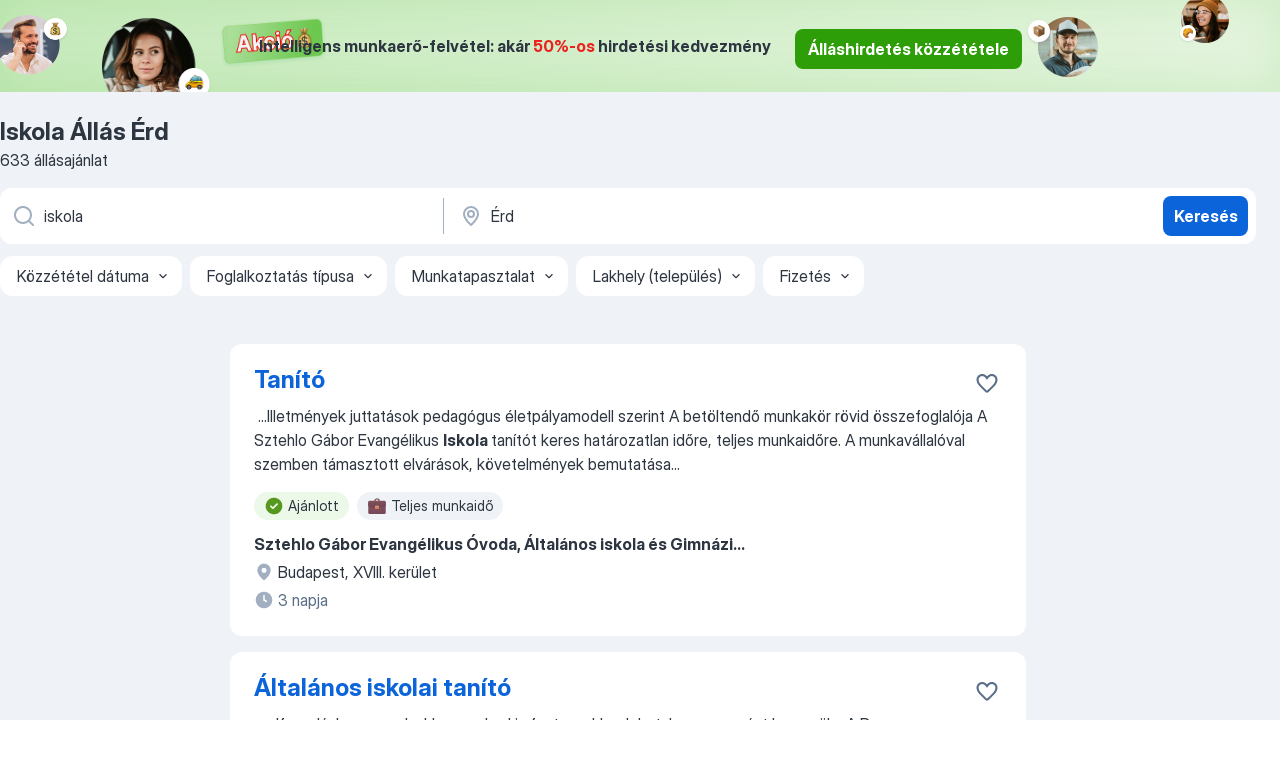

--- FILE ---
content_type: text/html
request_url: https://hu.jooble.org/%C3%A1ll%C3%A1s-iskola/%C3%89rd
body_size: 99912
content:
<!DOCTYPE html><html lang="hu" xmlns="http://www.w3.org/1999/xhtml"><head><meta charset="utf-8"><link data-chunk="app" rel="stylesheet" href="/assets/app.7324e65269e8202330a9.css"><link data-chunk="SERP" rel="stylesheet" href="/assets/SERP.04657a1bc3acf7120258.css"><meta name="viewport" content="width=device-width,initial-scale=1.0,maximum-scale=5" /><meta property="og:site_name" content="Jooble" /><meta property="og:locale" content="hu" /><meta property="og:type" content="website" /><meta name="msvalidate.01" content="4E93DB804C5CCCD5B3AFF7486D4B2757" /><meta name="format-detection" content="telephone=no"><link rel="preconnect" href="https://www.googletagmanager.com" /><link rel="preconnect" href="https://www.google-analytics.com" /><link rel="dns-prefetch" href="https://www.google.com" /><link rel="dns-prefetch" href="https://apis.google.com" /><link rel="dns-prefetch" href="https://connect.facebook.net" /><link rel="dns-prefetch" href="https://www.facebook.com" /><link href="https://data-hu.jooble.org/assets/fonts/inter-display.css" rel="stylesheet"><link href="https://data-hu.jooble.org/assets/fonts/segoe.css" rel="stylesheet"><link rel="apple-touch-icon" href="/assets/images/favicon/ua/apple-touch-icon.png?v=4" /><link rel="apple-touch-icon" sizes="57x57" href="/assets/images/favicon/ua/apple-touch-icon-57x57.png?v=4" /><link rel="apple-touch-icon" sizes="60x60" href="/assets/images/favicon/ua/apple-touch-icon-60x60.png?v=4" /><link rel="apple-touch-icon" sizes="72x72" href="/assets/images/favicon/ua/apple-touch-icon-72x72.png?v=4" /><link rel="apple-touch-icon" sizes="76x76" href="/assets/images/favicon/ua/apple-touch-icon-76x76.png?v=4" /><link rel="apple-touch-icon" sizes="114x114" href="/assets/images/favicon/ua/apple-touch-icon-114x114.png?v=4" /><link rel="apple-touch-icon" sizes="120x120" href="/assets/images/favicon/ua/apple-touch-icon-120x120.png?v=4" /><link rel="apple-touch-icon" sizes="144x144" href="/assets/images/favicon/ua/apple-touch-icon-144x144.png?v=4" /><link rel="apple-touch-icon" sizes="152x152" href="/assets/images/favicon/ua/apple-touch-icon-152x152.png?v=4" /><link rel="apple-touch-icon" sizes="180x180" href="/assets/images/favicon/ua/apple-touch-icon-180x180.png?v=4" /><link rel="icon" type="image/png" sizes="16x16" href="/assets/images/favicon/ua/favicon-16x16.png?v=4"><link rel="icon" type="image/png" sizes="32x32" href="/assets/images/favicon/ua/favicon-32x32.png?v=4"><link rel="icon" type="image/png" sizes="48x48" href="/assets/images/favicon/ua/android-chrome-48x48.png?v=4"><link rel="icon" type="image/png" sizes="96x96" href="/assets/images/favicon/ua/android-chrome-96x96.png?v=4"><link rel="icon" type="image/png" sizes="144x144" href="/assets/images/favicon/ua/android-chrome-144x144.png?v=4"><link rel="icon" type="image/png" sizes="192x192" href="/assets/images/favicon/ua/android-chrome-192x192.png?v=4"><link rel="icon" type="image/png" sizes="194x194" href="/assets/images/favicon/ua/favicon-194x194.png?v=4"><link rel="icon" type="image/png" sizes="256x256" href="/assets/images/favicon/ua/android-chrome-256x256.png?v=4"><link rel="icon" type="image/png" sizes="384x384" href="/assets/images/favicon/ua/android-chrome-384x384.png?v=4"><link rel="icon" type="image/png" sizes="512x512" href="/assets/images/favicon/ua/android-chrome-512x512.png?v=4"><link rel="shortcut icon" type="image/x-icon" href="/assets/images/favicon/ua/favicon-ua.ico?v=4"><link rel="icon" href="/assets/images/favicon/ua/icon.svg?v=4" sizes="any" type="image/svg+xml"><meta name="msapplication-tooltip" content="Jooble"><meta name="msapplication-config" content="/browserconfig.xml"><meta name="msapplication-TileColor" content="#ffffff"><meta name="msapplication-TileImage" content="/assets/images/favicon/ua/mstile-144x144.png?v=4"><meta name="theme-color" content="#ffffff"><meta name="ir-site-verification-token" content="-1337664224"><script type="text/javascript" charset="utf-8">(function(g,o){g[o]=g[o]||function(){(g[o]['q']=g[o]['q']||[]).push(arguments)},g[o]['t']=1*new Date})(window,'_googCsa'); </script><script>!function(){if('PerformanceLongTaskTiming' in window) {var g=window.__tti={e:[]};g.o = new PerformanceObserver(function(l){g.e = g.e.concat(l.getEntries())});g.o.observe({entryTypes:['longtask']})}}();</script><script>!function(){var e,t,n,i,r={passive:!0,capture:!0},a=new Date,o=function(){i=[],t=-1,e=null,f(addEventListener)},c=function(i,r){e||(e=r,t=i,n=new Date,f(removeEventListener),u())},u=function(){if(t>=0&&t<n-a){var r={entryType:"first-input",name:e.type,target:e.target,cancelable:e.cancelable,startTime:e.timeStamp,processingStart:e.timeStamp+t};i.forEach((function(e){e(r)})),i=[]}},s=function(e){if(e.cancelable){var t=(e.timeStamp>1e12?new Date:performance.now())-e.timeStamp;"pointerdown"==e.type?function(e,t){var n=function(){c(e,t),a()},i=function(){a()},a=function(){removeEventListener("pointerup",n,r),removeEventListener("pointercancel",i,r)};addEventListener("pointerup",n,r),addEventListener("pointercancel",i,r)}(t,e):c(t,e)}},f=function(e){["mousedown","keydown","touchstart","pointerdown"].forEach((function(t){return e(t,s,r)}))},p="hidden"===document.visibilityState?0:1/0;addEventListener("visibilitychange",(function e(t){"hidden"===document.visibilityState&&(p=t.timeStamp,removeEventListener("visibilitychange",e,!0))}),!0);o(),self.webVitals={firstInputPolyfill:function(e){i.push(e),u()},resetFirstInputPolyfill:o,get firstHiddenTime(){return p}}}();</script><title data-rh="true">Iskola állás Érd (Sürgősen!) - Január 2026 - Jooble</title><link data-rh="true" rel="canonical" href="https://hu.jooble.org/%C3%A1ll%C3%A1s-iskola/%C3%89rd"/><link data-rh="true" hreflang="hu-HU" rel="alternate" href="https://hu.jooble.org/%C3%A1ll%C3%A1s-iskola/%C3%89rd"/><meta data-rh="true" name="keywords" content="Állás Iskola Érd, állás"/><meta data-rh="true" name="description" content="Iskola állás Érd. Friss Iskola állások. Ingyenes, gyors és kényelmes munkakeresés regisztráció nélkül. 13.800 álláslehetőség. Érd és Magyarországon más városai."/><meta data-rh="true" property="og:image" content="/assets/images/open_graph/og_image.png"/><meta data-rh="true" property="og:url" content="https://hu.jooble.org/%C3%A1ll%C3%A1s-iskola/%C3%89rd"/><meta data-rh="true" property="og:title" content="Iskola állás Érd (Sürgősen!) - Január 2026 - Jooble"/><meta data-rh="true" property="og:description" content="Iskola állás Érd. Friss Iskola állások. Ingyenes, gyors és kényelmes munkakeresés regisztráció nélkül. 13.800 álláslehetőség. Érd és Magyarországon más városai."/><script data-rh="true" type="application/ld+json">{"@context":"https://schema.org","@type":"BreadcrumbList","itemListElement":[[{"@type":"ListItem","position":1,"item":{"@id":"https://hu.jooble.org","name":"Munka"}},{"@type":"ListItem","position":2,"item":{"@id":"https://hu.jooble.org/%C3%A1ll%C3%A1s/%C3%89rd","name":"Állás Érd"}},{"@type":"ListItem","position":3,"item":{"@id":"https://hu.jooble.org/%C3%A1ll%C3%A1s-iskola","name":"Iskola"}},{"@type":"ListItem","position":4,"item":{"name":"Iskola Érd"}}]]}</script><script data-rh="true" type="application/ld+json">{"@context":"https://schema.org","@type":"ItemList","numberOfItems":633,"itemListElement":[[{"@type":"ListItem","position":1,"url":"https://hu.jooble.org/jdp/8482709073302069545"},{"@type":"ListItem","position":2,"url":"https://hu.jooble.org/jdp/-732094675193334817"},{"@type":"ListItem","position":3,"url":"https://hu.jooble.org/jdp/1539608549082471522"},{"@type":"ListItem","position":4,"url":"https://hu.jooble.org/jdp/-1436410256235495164"},{"@type":"ListItem","position":5,"url":"https://hu.jooble.org/jdp/-8578514477754899126"},{"@type":"ListItem","position":6,"url":"https://hu.jooble.org/jdp/2269171311511281609"},{"@type":"ListItem","position":7,"url":"https://hu.jooble.org/jdp/-1586497479955424282"},{"@type":"ListItem","position":8,"url":"https://hu.jooble.org/jdp/3146973474817738103"},{"@type":"ListItem","position":9,"url":"https://hu.jooble.org/jdp/-1499183567780074157"},{"@type":"ListItem","position":10,"url":"https://hu.jooble.org/jdp/5359526213145712794"},{"@type":"ListItem","position":11,"url":"https://hu.jooble.org/jdp/21055265759209098"},{"@type":"ListItem","position":12,"url":"https://hu.jooble.org/jdp/2593421158163311275"},{"@type":"ListItem","position":13,"url":"https://hu.jooble.org/jdp/-1768500668600774004"},{"@type":"ListItem","position":14,"url":"https://hu.jooble.org/jdp/-3916361000429312330"},{"@type":"ListItem","position":15,"url":"https://hu.jooble.org/jdp/3022148075933380001"},{"@type":"ListItem","position":16,"url":"https://hu.jooble.org/jdp/-7013134191589914333"},{"@type":"ListItem","position":17,"url":"https://hu.jooble.org/jdp/6098550259288576760"},{"@type":"ListItem","position":18,"url":"https://hu.jooble.org/jdp/8269043813104716678"},{"@type":"ListItem","position":19,"url":"https://hu.jooble.org/jdp/-1928238234356139280"},{"@type":"ListItem","position":20,"url":"https://hu.jooble.org/jdp/-8602124114140630799"},{"@type":"ListItem","position":21,"url":"https://hu.jooble.org/jdp/-318018808550254223"},{"@type":"ListItem","position":22,"url":"https://hu.jooble.org/jdp/-8524229819306905086"},{"@type":"ListItem","position":23,"url":"https://hu.jooble.org/jdp/8240135673356124448"},{"@type":"ListItem","position":24,"url":"https://hu.jooble.org/jdp/1412327981971920863"},{"@type":"ListItem","position":25,"url":"https://hu.jooble.org/jdp/3142722351695108831"},{"@type":"ListItem","position":26,"url":"https://hu.jooble.org/jdp/1795000466499082281"},{"@type":"ListItem","position":27,"url":"https://hu.jooble.org/jdp/-5629147952312962563"},{"@type":"ListItem","position":28,"url":"https://hu.jooble.org/jdp/-3225366299643803062"},{"@type":"ListItem","position":29,"url":"https://hu.jooble.org/jdp/-6143891096677281245"},{"@type":"ListItem","position":30,"url":"https://hu.jooble.org/jdp/5718260196900425714"}]]}</script></head><body ondragstart="return false"><div id="app"><div class="zR2N9v"><div class="_1G2nM4"><div></div><div class="WdUhLT FGi2wF"><div class="bx-Ar6"><img class="ti4Pg5" src="/assets/images/discount_lead_generation_banner/standartManagers/moneyManager.png" alt=""/><img class="UxUH-J" src="/assets/images/discount_lead_generation_banner/standartManagers/carManager.png" alt=""/><img class="_800aZi" src="/assets/images/discount_lead_generation_banner/standartManagers/boxManager.png" alt=""/><img class="Fb4MWK" src="/assets/images/discount_lead_generation_banner/standartManagers/crouasantManager.png" alt=""/><img class="_7CrM4u" src="/assets/images/discount_lead_generation_banner/standartManagers/textFrame.png" alt=""/></div><div class="BFC8Xa"><p class="lXtW1P">Intelligens munkaerő-felvétel: akár <span class="kqlMdA">50%-os</span> hirdetési kedvezmény</p><div class="zAc2IY Rllk2d"><a class="yJhQFR PXIcBe _3JjIut Crhu4V q23Lgd C-tJVd" target="_blank" data-test-name="_discountLeadGenerationEmployerButton" href="/employer/account/registration?eref=leadgenbanner">Álláshirdetés közzététele</a></div></div></div><div id="serpContainer" class="_0CG45k"><div class="+MdXgT"><header class="VavEB9"><div class="qD9dwK"><h1 class="_518B8Z">Iskola Állás Érd</h1><div company="p" class="cXVOTD">633 állásajánlat</div></div><div class=""><form class="CXE+FW" data-test-name="_searchForm"><div class="tXoMlu"><div class="kySr3o EIHqTW"><div class="H-KSNn"><div class="Y6LTZC RKazSn"><div class="_0vIToK"><svg class="BC4g2E abyhUO gexuVd kPZVKg"><use xlink:href="/assets/sprite.1oxueCVBzlo-hocQRlhy.svg#icon-magnifier-usage"></use></svg><input id="input_:R55j8h:" class="_2cXMBT aHpE4r _5sX2B+" placeholder="Én ... állásokat keresek" type="text" spellcheck="false" name="keyword" autoComplete="off" autoCapitalize="off" data-test-name="_searchFormKeywordInput" aria-label="Adja meg, milyen állást keres" value="iskola"/></div></div></div></div><div class="kySr3o _9+Weu7"><div class="H-KSNn"><div class="Y6LTZC RKazSn"><div class="_0vIToK"><svg class="BC4g2E abyhUO gexuVd kPZVKg"><use xlink:href="/assets/sprite.1oxueCVBzlo-hocQRlhy.svg#icon-map_marker-usage"></use></svg><input id="tbRegion" class="_2cXMBT aHpE4r _5sX2B+" placeholder="Város vagy megye" type="text" spellcheck="false" name="region" autoComplete="off" autoCapitalize="off" data-test-name="_searchFormRegionInput" aria-label="Navedite grad u kojem tražite posao" value="Érd"/></div></div></div></div></div><button type="submit" class="VMdYVt i6dNg1 oUsVL7 xVPKbj ZuTpxY">Keresés</button></form></div><div class="p7hDF8"><div class="apmZrt" data-test-name="_smartTagsFilter" role="region" aria-label="Filters"><button type="button" class="wYznI5"><span class="_1apRDx">Közzététel dátuma</span><svg class="KaSFrq DuJhnH GM7Sgs _398Jb4"><use xlink:href="/assets/sprite.1oxueCVBzlo-hocQRlhy.svg#icon-chevron_down-usage"></use></svg></button><button type="button" class="wYznI5"><span class="_1apRDx">Foglalkoztatás típusa</span><svg class="KaSFrq DuJhnH GM7Sgs _398Jb4"><use xlink:href="/assets/sprite.1oxueCVBzlo-hocQRlhy.svg#icon-chevron_down-usage"></use></svg></button><button type="button" class="wYznI5"><span class="_1apRDx">Munkatapasztalat</span><svg class="KaSFrq DuJhnH GM7Sgs _398Jb4"><use xlink:href="/assets/sprite.1oxueCVBzlo-hocQRlhy.svg#icon-chevron_down-usage"></use></svg></button><button type="button" class="wYznI5"><span class="_1apRDx">Lakhely (település)</span><svg class="KaSFrq DuJhnH GM7Sgs _398Jb4"><use xlink:href="/assets/sprite.1oxueCVBzlo-hocQRlhy.svg#icon-chevron_down-usage"></use></svg></button><button type="button" class="wYznI5"><span class="_1apRDx">Fizetés</span><svg class="KaSFrq DuJhnH GM7Sgs _398Jb4"><use xlink:href="/assets/sprite.1oxueCVBzlo-hocQRlhy.svg#icon-chevron_down-usage"></use></svg></button></div></div></header><div class="y+s7YY"><div class="Amjssv"><main class="toVmC+" role="main"><div class="NeCPdn" id="topBarContainer"><div class="dKIuea"></div></div><div class="bXbgrv" id="serpContent"><div><div class="infinite-scroll-component__outerdiv"><div class="infinite-scroll-component ZbPfXY _serpContentBlock" style="height:auto;overflow:auto;-webkit-overflow-scrolling:touch"><div><ul class="kiBEcn"><li></li><li><div id="8482709073302069545" data-test-name="_jobCard" class="+n4WEb rHG1ci"><div class="_9q4Aij"><h2 class="jA9gFS dUatPc"><a class="_8w9Ce2 tUC4Fj _6i4Nb0 wtCvxI job_card_link" target="_blank" href="https://hu.jooble.org/jdp/8482709073302069545">Tanító</a></h2><div class="_5A-eEY"><div class="Bdpujj"><button type="button" class="ZapzXe _9WpygY XEfYdx JFkX+L vMdXr7 RNbuqd" data-test-name="jobFavoritesButton__8482709073302069545" aria-label="Mentés a gyűjteménybe"><span class="H2e2t1 +gVFyQ"><svg class="KaSFrq JAzKjj _0ng4na"><use xlink:href="/assets/sprite.1oxueCVBzlo-hocQRlhy.svg#icon-heart_outline-usage"></use></svg></span></button></div></div></div><div><div class="QZH8mt"><div class="GEyos4">&nbsp;...<span>Illetmények juttatások 
 pedagógus életpályamodell szerint 
 A betöltendő munkakör rövid összefoglalója 
 A Sztehlo Gábor Evangélikus </span><b>Iskola </b><span>tanítót keres határozatlan időre, teljes munkaidőre. 
A munkavállalóval szemben támasztott elvárások, követelmények bemutatása</span>...&nbsp;</div><div class="rvi8+s"><div class="tXxXy-"><div data-name="suggested" data-test-name="_highlightedTag" class="K8ZLnh tag fT460t"><svg class="KaSFrq DuJhnH GeatqJ"><use xlink:href="/assets/sprite.1oxueCVBzlo-hocQRlhy.svg#icon-check_match-usage"></use></svg>Ajánlott</div><div data-name="teljes_munkaido" data-test-name="_jobTag" class="K8ZLnh tag _7Amkfs"><div class="uE1IG0" style="background-image:url(/assets/images/tagIconsNew/emoji_briefcase.svg)"></div>Teljes munkaidő</div></div></div></div><div class="L4BhzZ wrapper__new_tags_design"><div class="E6E0jY"><div class="pXyhD4 VeoRvG"><div class="heru4z"><p class="z6WlhX" data-test-name="_companyName">Sztehlo Gábor Evangélikus Óvoda, Általános iskola és Gimnázi...</p></div></div><div class="blapLw gj1vO6 fhg31q nxYYVJ" tabindex="-1"><svg class="BC4g2E c6AqqO gexuVd kE3ssB DlQ0Ty icon_gray_soft mdorqd"><use xlink:href="/assets/sprite.1oxueCVBzlo-hocQRlhy.svg#icon-map_marker_filled-usage"></use></svg><div class="caption NTRJBV">Budapest, XVIII. kerület</div></div><div class="blapLw gj1vO6 fhg31q fGYTou"><svg class="BC4g2E c6AqqO gexuVd kE3ssB DlQ0Ty icon_gray_soft jjtReA"><use xlink:href="/assets/sprite.1oxueCVBzlo-hocQRlhy.svg#icon-clock_filled-usage"></use></svg><div class="caption Vk-5Da">3 napja</div></div></div></div></div></div></li><li><div id="-732094675193334817" data-test-name="_jobCard" class="+n4WEb rHG1ci"><div class="_9q4Aij"><h2 class="jA9gFS dUatPc"><a class="_8w9Ce2 tUC4Fj _6i4Nb0 wtCvxI job_card_link" target="_blank" href="https://hu.jooble.org/jdp/-732094675193334817">Általános iskolai tanító</a></h2><div class="_5A-eEY"><div class="Bdpujj"><button type="button" class="ZapzXe _9WpygY XEfYdx JFkX+L vMdXr7 RNbuqd" data-test-name="jobFavoritesButton__-732094675193334817" aria-label="Mentés a gyűjteménybe"><span class="H2e2t1 +gVFyQ"><svg class="KaSFrq JAzKjj _0ng4na"><use xlink:href="/assets/sprite.1oxueCVBzlo-hocQRlhy.svg#icon-heart_outline-usage"></use></svg></span></button></div></div></div><div><div class="QZH8mt"><div class="GEyos4">&nbsp;...<span>elfogadásban vannak  . 
 Ha ez neked is fontos, akkor lehet, hogy  egymást keressük  . 
 A  Rogers Személyközpontú Óvoda és Általános </span><b>Iskola </b><span> tanító munkatársat keres 2026. augusztus 1-jei kezdéssel  , egy  innovációra nyitott, együtt gondolkodó csapatba  . 
   Nálunk:</span>...&nbsp;</div><div class="rvi8+s"><div class="tXxXy-"><div data-name="suggested" data-test-name="_highlightedTag" class="K8ZLnh tag fT460t"><svg class="KaSFrq DuJhnH GeatqJ"><use xlink:href="/assets/sprite.1oxueCVBzlo-hocQRlhy.svg#icon-check_match-usage"></use></svg>Ajánlott</div><div data-name="teljes_munkaido" data-test-name="_jobTag" class="K8ZLnh tag _7Amkfs"><div class="uE1IG0" style="background-image:url(/assets/images/tagIconsNew/emoji_briefcase.svg)"></div>Teljes munkaidő</div></div></div></div><div class="L4BhzZ wrapper__new_tags_design"><div class="E6E0jY"><div class="pXyhD4 VeoRvG"><div class="heru4z"><p class="z6WlhX" data-test-name="_companyName">Rogers Iskola</p></div></div><div class="blapLw gj1vO6 fhg31q nxYYVJ" tabindex="-1"><svg class="BC4g2E c6AqqO gexuVd kE3ssB DlQ0Ty icon_gray_soft mdorqd"><use xlink:href="/assets/sprite.1oxueCVBzlo-hocQRlhy.svg#icon-map_marker_filled-usage"></use></svg><div class="caption NTRJBV">Budapest, XI. kerület</div></div><div class="blapLw gj1vO6 fhg31q fGYTou"><svg class="BC4g2E c6AqqO gexuVd kE3ssB DlQ0Ty icon_gray_soft jjtReA"><use xlink:href="/assets/sprite.1oxueCVBzlo-hocQRlhy.svg#icon-clock_filled-usage"></use></svg><div class="caption Vk-5Da">7 napja</div></div></div></div></div></div></li><li><div id="1539608549082471522" data-test-name="_jobCard" class="+n4WEb rHG1ci"><div class="_9q4Aij"><h2 class="jA9gFS dUatPc"><a class="_8w9Ce2 tUC4Fj _6i4Nb0 wtCvxI job_card_link" target="_blank" href="https://hu.jooble.org/jdp/1539608549082471522">Érd / Tanító / Mentor / Fulltime</a></h2><div class="_5A-eEY"><div class="Bdpujj"><button type="button" class="ZapzXe _9WpygY XEfYdx JFkX+L vMdXr7 RNbuqd" data-test-name="jobFavoritesButton__1539608549082471522" aria-label="Mentés a gyűjteménybe"><span class="H2e2t1 +gVFyQ"><svg class="KaSFrq JAzKjj _0ng4na"><use xlink:href="/assets/sprite.1oxueCVBzlo-hocQRlhy.svg#icon-heart_outline-usage"></use></svg></span></button></div></div></div><div><div class="QZH8mt"><div class="GEyos4">&nbsp;...<span>mentorál, foglalkozásokat tart, együtt dolgozik a gyerekekkel, szülőkkel és tanárokkal, pedagógiai munkája mellett szívesen részt vesz az </span><b>iskola-</b><span> és szervezetfejlesztésekben is. Emellett fontos szerepet kap az iskolaépítés, fejlesztés. 

 Mit adunk a mentoroknak?</span>...&nbsp;</div><div class="rvi8+s"><div class="tXxXy-"><div data-name="suggested" data-test-name="_highlightedTag" class="K8ZLnh tag fT460t"><svg class="KaSFrq DuJhnH GeatqJ"><use xlink:href="/assets/sprite.1oxueCVBzlo-hocQRlhy.svg#icon-check_match-usage"></use></svg>Ajánlott</div><div data-name="teljes_munkaido" data-test-name="_jobTag" class="K8ZLnh tag _7Amkfs"><div class="uE1IG0" style="background-image:url(/assets/images/tagIconsNew/emoji_briefcase.svg)"></div>Teljes munkaidő</div><div data-name="delelottos" data-test-name="_jobTag" class="K8ZLnh tag _7Amkfs"><div class="uE1IG0" style="background-image:url(/assets/images/tagIconsNew/emoji_tear_off_calendar.svg)"></div>Délelőttös</div><div data-name="delutani" data-test-name="_jobTag" class="K8ZLnh tag _7Amkfs"><div class="uE1IG0" style="background-image:url(/assets/images/tagIconsNew/emoji_tear_off_calendar.svg)"></div>Délutáni</div></div></div></div><div class="L4BhzZ wrapper__new_tags_design"><div class="E6E0jY"><div class="pXyhD4 VeoRvG"><div class="heru4z"><p class="z6WlhX" data-test-name="_companyName">Budapest School</p></div></div><div class="blapLw gj1vO6 fhg31q nxYYVJ" tabindex="-1"><svg class="BC4g2E c6AqqO gexuVd kE3ssB DlQ0Ty icon_gray_soft mdorqd"><use xlink:href="/assets/sprite.1oxueCVBzlo-hocQRlhy.svg#icon-map_marker_filled-usage"></use></svg><div class="caption NTRJBV">Érd</div></div><div class="blapLw gj1vO6 fhg31q fGYTou"><svg class="BC4g2E c6AqqO gexuVd kE3ssB DlQ0Ty icon_gray_soft jjtReA"><use xlink:href="/assets/sprite.1oxueCVBzlo-hocQRlhy.svg#icon-clock_filled-usage"></use></svg><div class="caption Vk-5Da">15 napja</div></div></div></div></div></div></li><li><div id="-1436410256235495164" data-test-name="_jobCard" class="+n4WEb rHG1ci"><div class="_9q4Aij"><h2 class="jA9gFS dUatPc"><a class="_8w9Ce2 tUC4Fj _6i4Nb0 wtCvxI job_card_link" target="_blank" href="https://hu.jooble.org/jdp/-1436410256235495164">Fizika- bármilyen szakos tanár</a></h2><div class="_5A-eEY"><div class="Bdpujj"><button type="button" class="ZapzXe _9WpygY XEfYdx JFkX+L vMdXr7 RNbuqd" data-test-name="jobFavoritesButton__-1436410256235495164" aria-label="Mentés a gyűjteménybe"><span class="H2e2t1 +gVFyQ"><svg class="KaSFrq JAzKjj _0ng4na"><use xlink:href="/assets/sprite.1oxueCVBzlo-hocQRlhy.svg#icon-heart_outline-usage"></use></svg></span></button></div></div></div><div><div class="QZH8mt"><div class="GEyos4">&nbsp;...<span>Bérezés az új pedagógus bértábla alapján. 
 Jelentkezés módja 
E-mailen szakmai önéletrajz és motivációs levél beküldésével az </span><b>iskola </b><span>címére: ****@*****.***            
 Munkakör betöltéséhez szükséges további ismeretek, jártasság 
előnyt jelent az érettségiztetésben</span>...&nbsp;</div><div class="rvi8+s"><div class="tXxXy-"><div data-name="suggested" data-test-name="_highlightedTag" class="K8ZLnh tag fT460t"><svg class="KaSFrq DuJhnH GeatqJ"><use xlink:href="/assets/sprite.1oxueCVBzlo-hocQRlhy.svg#icon-check_match-usage"></use></svg>Ajánlott</div><div data-name="teljes_munkaido" data-test-name="_jobTag" class="K8ZLnh tag _7Amkfs"><div class="uE1IG0" style="background-image:url(/assets/images/tagIconsNew/emoji_briefcase.svg)"></div>Teljes munkaidő</div></div></div></div><div class="L4BhzZ wrapper__new_tags_design"><div class="E6E0jY"><div class="pXyhD4 VeoRvG"><div class="heru4z"><p class="z6WlhX" data-test-name="_companyName">Czuczor Gergely Katolikus Általános Iskola és Gimnázium</p></div></div><div class="blapLw gj1vO6 fhg31q nxYYVJ" tabindex="-1"><svg class="BC4g2E c6AqqO gexuVd kE3ssB DlQ0Ty icon_gray_soft mdorqd"><use xlink:href="/assets/sprite.1oxueCVBzlo-hocQRlhy.svg#icon-map_marker_filled-usage"></use></svg><div class="caption NTRJBV">Biatorbágy, Pest</div></div><div class="blapLw gj1vO6 fhg31q fGYTou"><svg class="BC4g2E c6AqqO gexuVd kE3ssB DlQ0Ty icon_gray_soft jjtReA"><use xlink:href="/assets/sprite.1oxueCVBzlo-hocQRlhy.svg#icon-clock_filled-usage"></use></svg><div class="caption Vk-5Da">21 órája</div></div></div></div></div></div></li><li><div id="-8578514477754899126" data-test-name="_jobCard" class="+n4WEb rHG1ci"><div class="_9q4Aij"><h2 class="jA9gFS dUatPc"><a class="_8w9Ce2 tUC4Fj _6i4Nb0 wtCvxI job_card_link" target="_blank" href="https://hu.jooble.org/jdp/-8578514477754899126">Magyar nyelv és irodalom tanár</a></h2><div class="_5A-eEY"><div class="Bdpujj"><button type="button" class="ZapzXe _9WpygY XEfYdx JFkX+L vMdXr7 RNbuqd" data-test-name="jobFavoritesButton__-8578514477754899126" aria-label="Mentés a gyűjteménybe"><span class="H2e2t1 +gVFyQ"><svg class="KaSFrq JAzKjj _0ng4na"><use xlink:href="/assets/sprite.1oxueCVBzlo-hocQRlhy.svg#icon-heart_outline-usage"></use></svg></span></button></div></div></div><div><div class="QZH8mt"><div class="GEyos4">&nbsp;...<span>nevelés, kutatás - magyar nyelv és irodalom tanár 
 A betöltendő munkakör rövid összefoglalója 
 A Dr. Somogyi Imre Baptista Szakképző </span><b>Iskola,</b><span> Technikum, Általános Iskola, Szakiskola és Gimnázium magyar tanárt keres oktatáshoz. Versenyképes fizetés. Azonnali kezdés 
A</span>...&nbsp;</div><div class="rvi8+s"><div class="tXxXy-"><div data-name="suggested" data-test-name="_highlightedTag" class="K8ZLnh tag fT460t"><svg class="KaSFrq DuJhnH GeatqJ"><use xlink:href="/assets/sprite.1oxueCVBzlo-hocQRlhy.svg#icon-check_match-usage"></use></svg>Ajánlott</div><div data-name="teljes_munkaido" data-test-name="_jobTag" class="K8ZLnh tag _7Amkfs"><div class="uE1IG0" style="background-image:url(/assets/images/tagIconsNew/emoji_briefcase.svg)"></div>Teljes munkaidő</div><div data-name="azonnali_munka" data-test-name="_jobTag" class="K8ZLnh tag _7Amkfs"><div class="uE1IG0" style="background-image:url(/assets/images/tagIconsNew/emoji_round_pushpin.svg)"></div>Azonnali munka</div></div></div></div><div class="L4BhzZ wrapper__new_tags_design"><div class="E6E0jY"><div class="pXyhD4 VeoRvG"><div class="heru4z"><p class="z6WlhX" data-test-name="_companyName">Szivárvány Baptista Általános Iskola, Gimnázium és Szakképző...</p></div></div><div class="blapLw gj1vO6 fhg31q nxYYVJ" tabindex="-1"><svg class="BC4g2E c6AqqO gexuVd kE3ssB DlQ0Ty icon_gray_soft mdorqd"><use xlink:href="/assets/sprite.1oxueCVBzlo-hocQRlhy.svg#icon-map_marker_filled-usage"></use></svg><div class="caption NTRJBV">Budapest</div></div><div class="blapLw gj1vO6 fhg31q fGYTou"><svg class="BC4g2E c6AqqO gexuVd kE3ssB DlQ0Ty icon_gray_soft jjtReA"><use xlink:href="/assets/sprite.1oxueCVBzlo-hocQRlhy.svg#icon-clock_filled-usage"></use></svg><div class="caption Vk-5Da">3 napja</div></div></div></div></div></div></li><li><div id="2269171311511281609" data-test-name="_jobCard" class="+n4WEb rHG1ci"><div class="_9q4Aij"><h2 class="jA9gFS dUatPc"><a class="_8w9Ce2 tUC4Fj _6i4Nb0 wtCvxI job_card_link" target="_blank" href="https://hu.jooble.org/jdp/2269171311511281609">Matematika tanár</a></h2><div class="_5A-eEY"><div class="Bdpujj"><button type="button" class="ZapzXe _9WpygY XEfYdx JFkX+L vMdXr7 RNbuqd" data-test-name="jobFavoritesButton__2269171311511281609" aria-label="Mentés a gyűjteménybe"><span class="H2e2t1 +gVFyQ"><svg class="KaSFrq JAzKjj _0ng4na"><use xlink:href="/assets/sprite.1oxueCVBzlo-hocQRlhy.svg#icon-heart_outline-usage"></use></svg></span></button></div></div></div><div><div class="QZH8mt"><div class="GEyos4">&nbsp;...<span>pedagógus bértábla alapján+ helyi juttatások 
 Jelentkezés módja 
E-mailen szakmai önéletrajz és motivációs levél beküldésével az </span><b>iskola </b><span>címére: ****@*****.***            
 Munkakör betöltéséhez szükséges további ismeretek, jártasság 
együttműködés képessége</span>...&nbsp;</div><div class="rvi8+s"><div class="tXxXy-"><div data-name="suggested" data-test-name="_highlightedTag" class="K8ZLnh tag fT460t"><svg class="KaSFrq DuJhnH GeatqJ"><use xlink:href="/assets/sprite.1oxueCVBzlo-hocQRlhy.svg#icon-check_match-usage"></use></svg>Ajánlott</div><div data-name="teljes_munkaido" data-test-name="_jobTag" class="K8ZLnh tag _7Amkfs"><div class="uE1IG0" style="background-image:url(/assets/images/tagIconsNew/emoji_briefcase.svg)"></div>Teljes munkaidő</div></div></div></div><div class="L4BhzZ wrapper__new_tags_design"><div class="E6E0jY"><div class="pXyhD4 VeoRvG"><div class="heru4z"><p class="z6WlhX" data-test-name="_companyName">Czuczor Gergely Katolikus Általános Iskola és Gimnázium</p></div></div><div class="blapLw gj1vO6 fhg31q nxYYVJ" tabindex="-1"><svg class="BC4g2E c6AqqO gexuVd kE3ssB DlQ0Ty icon_gray_soft mdorqd"><use xlink:href="/assets/sprite.1oxueCVBzlo-hocQRlhy.svg#icon-map_marker_filled-usage"></use></svg><div class="caption NTRJBV">Biatorbágy, Pest</div></div><div class="blapLw gj1vO6 fhg31q fGYTou"><svg class="BC4g2E c6AqqO gexuVd kE3ssB DlQ0Ty icon_gray_soft jjtReA"><use xlink:href="/assets/sprite.1oxueCVBzlo-hocQRlhy.svg#icon-clock_filled-usage"></use></svg><div class="caption Vk-5Da">Egy hónappal ezelőtt</div></div></div></div></div></div></li><li><div id="-1586497479955424282" data-test-name="_jobCard" class="+n4WEb rHG1ci"><div class="_9q4Aij"><h2 class="jA9gFS dUatPc"><a class="_8w9Ce2 tUC4Fj _6i4Nb0 wtCvxI job_card_link" target="_blank" href="https://hu.jooble.org/jdp/-1586497479955424282">Angol bármilyen szakos nyelvtanár</a></h2><div class="_5A-eEY"><div class="Bdpujj"><button type="button" class="ZapzXe _9WpygY XEfYdx JFkX+L vMdXr7 RNbuqd" data-test-name="jobFavoritesButton__-1586497479955424282" aria-label="Mentés a gyűjteménybe"><span class="H2e2t1 +gVFyQ"><svg class="KaSFrq JAzKjj _0ng4na"><use xlink:href="/assets/sprite.1oxueCVBzlo-hocQRlhy.svg#icon-heart_outline-usage"></use></svg></span></button></div></div></div><div><div class="QZH8mt"><div class="GEyos4">&nbsp;...<span>rendszerben bővülő középiskolában lehetőség van a későbbiekben az óraszám növelésére és majd teljes munkakör betöltésére. 
Családias </span><b>iskola,</b><span> remek pedagógus közösség várja leendő kollégáját. 

A munkavállalóval szemben támasztott elvárások, követelmények bemutatása</span>...&nbsp;</div><div class="rvi8+s"><div class="tXxXy-"><div data-name="suggested" data-test-name="_highlightedTag" class="K8ZLnh tag fT460t"><svg class="KaSFrq DuJhnH GeatqJ"><use xlink:href="/assets/sprite.1oxueCVBzlo-hocQRlhy.svg#icon-check_match-usage"></use></svg>Ajánlott</div><div data-name="teljes_munkaido" data-test-name="_jobTag" class="K8ZLnh tag _7Amkfs"><div class="uE1IG0" style="background-image:url(/assets/images/tagIconsNew/emoji_briefcase.svg)"></div>Teljes munkaidő</div></div></div></div><div class="L4BhzZ wrapper__new_tags_design"><div class="E6E0jY"><div class="pXyhD4 VeoRvG"><div class="heru4z"><p class="z6WlhX" data-test-name="_companyName">Czuczor Gergely Katolikus Általános Iskola és Gimnázium</p></div></div><div class="blapLw gj1vO6 fhg31q nxYYVJ" tabindex="-1"><svg class="BC4g2E c6AqqO gexuVd kE3ssB DlQ0Ty icon_gray_soft mdorqd"><use xlink:href="/assets/sprite.1oxueCVBzlo-hocQRlhy.svg#icon-map_marker_filled-usage"></use></svg><div class="caption NTRJBV">Biatorbágy, Pest</div></div><div class="blapLw gj1vO6 fhg31q fGYTou"><svg class="BC4g2E c6AqqO gexuVd kE3ssB DlQ0Ty icon_gray_soft jjtReA"><use xlink:href="/assets/sprite.1oxueCVBzlo-hocQRlhy.svg#icon-clock_filled-usage"></use></svg><div class="caption Vk-5Da">2 napja</div></div></div></div></div></div></li><li></li><li><div id="3146973474817738103" data-test-name="_jobCard" class="+n4WEb rHG1ci"><div class="_9q4Aij"><h2 class="jA9gFS dUatPc"><a class="_8w9Ce2 tUC4Fj _6i4Nb0 wtCvxI job_card_link" target="_blank" href="https://hu.jooble.org/jdp/3146973474817738103">Földrajz-vizuális kultúra szakos tanár</a></h2><div class="_5A-eEY"><div class="Bdpujj"><button type="button" class="ZapzXe _9WpygY XEfYdx JFkX+L vMdXr7 RNbuqd" data-test-name="jobFavoritesButton__3146973474817738103" aria-label="Mentés a gyűjteménybe"><span class="H2e2t1 +gVFyQ"><svg class="KaSFrq JAzKjj _0ng4na"><use xlink:href="/assets/sprite.1oxueCVBzlo-hocQRlhy.svg#icon-heart_outline-usage"></use></svg></span></button></div></div></div><div><div class="QZH8mt"><div class="GEyos4"> Feladat típusa 
 Oktatás, nevelés, kutatás - földrajztanár 
 Oktatás, nevelés, kutatás - rajz és vizuális kommunikáció tanár 
 Illetmények juttatások 
 Bértábla szerint 
 A betöltendő munkakör rövid összefoglalója 
 Kis létszámú iskolánkba keresünk földrajz, vizuális...</div><div class="rvi8+s"><div class="tXxXy-"><div data-name="suggested" data-test-name="_highlightedTag" class="K8ZLnh tag fT460t"><svg class="KaSFrq DuJhnH GeatqJ"><use xlink:href="/assets/sprite.1oxueCVBzlo-hocQRlhy.svg#icon-check_match-usage"></use></svg>Ajánlott</div><div data-name="reszmunkaido" data-test-name="_jobTag" class="K8ZLnh tag _7Amkfs"><div class="uE1IG0" style="background-image:url(/assets/images/tagIconsNew/emoji_briefcase.svg)"></div>Részmunkaidő</div></div></div></div><div class="L4BhzZ wrapper__new_tags_design"><div class="E6E0jY"><div class="pXyhD4 VeoRvG"><div class="heru4z"><p class="z6WlhX" data-test-name="_companyName">Müller György Óvoda, Általános Iskola és AMI Dél-Budai Telep...</p></div></div><div class="blapLw gj1vO6 fhg31q nxYYVJ" tabindex="-1"><svg class="BC4g2E c6AqqO gexuVd kE3ssB DlQ0Ty icon_gray_soft mdorqd"><use xlink:href="/assets/sprite.1oxueCVBzlo-hocQRlhy.svg#icon-map_marker_filled-usage"></use></svg><div class="caption NTRJBV">Budapest</div></div><div class="blapLw gj1vO6 fhg31q fGYTou"><svg class="BC4g2E c6AqqO gexuVd kE3ssB DlQ0Ty icon_gray_soft jjtReA"><use xlink:href="/assets/sprite.1oxueCVBzlo-hocQRlhy.svg#icon-clock_filled-usage"></use></svg><div class="caption Vk-5Da">2 napja</div></div></div></div></div></div></li><li><div id="-1499183567780074157" data-test-name="_jobCard" class="+n4WEb rHG1ci"><div class="_9q4Aij"><h2 class="jA9gFS dUatPc"><a class="_8w9Ce2 tUC4Fj _6i4Nb0 wtCvxI job_card_link" target="_blank" href="https://hu.jooble.org/jdp/-1499183567780074157">Tanító -Német műveltségi terület</a></h2><div class="_5A-eEY"><div class="Bdpujj"><button type="button" class="ZapzXe _9WpygY XEfYdx JFkX+L vMdXr7 RNbuqd" data-test-name="jobFavoritesButton__-1499183567780074157" aria-label="Mentés a gyűjteménybe"><span class="H2e2t1 +gVFyQ"><svg class="KaSFrq JAzKjj _0ng4na"><use xlink:href="/assets/sprite.1oxueCVBzlo-hocQRlhy.svg#icon-heart_outline-usage"></use></svg></span></button></div></div></div><div><div class="QZH8mt"><div class="GEyos4">&nbsp;...<span>Amit kínálunk 
 Támogató szakmai közösség, tárgyi feltételek biztosítása 
 Jelentkezés módja 
Fényképes önéletrajzokat várunk az </span><b>iskola@</b><span>podi.hu e-mail címre!            
 Munkakör betöltéséhez szükséges további ismeretek, jártasság 
- Bemutatkozó tanítást várunk</span>...&nbsp;</div><div class="rvi8+s"><div class="tXxXy-"><div data-name="suggested" data-test-name="_highlightedTag" class="K8ZLnh tag fT460t"><svg class="KaSFrq DuJhnH GeatqJ"><use xlink:href="/assets/sprite.1oxueCVBzlo-hocQRlhy.svg#icon-check_match-usage"></use></svg>Ajánlott</div><div data-name="teljes_munkaido" data-test-name="_jobTag" class="K8ZLnh tag _7Amkfs"><div class="uE1IG0" style="background-image:url(/assets/images/tagIconsNew/emoji_briefcase.svg)"></div>Teljes munkaidő</div></div></div></div><div class="L4BhzZ wrapper__new_tags_design"><div class="E6E0jY"><div class="pXyhD4 VeoRvG"><div class="heru4z"><p class="z6WlhX" data-test-name="_companyName">Podmaniczky János Evangélikus Óvoda és Általános Iskola</p></div></div><div class="blapLw gj1vO6 fhg31q nxYYVJ" tabindex="-1"><svg class="BC4g2E c6AqqO gexuVd kE3ssB DlQ0Ty icon_gray_soft mdorqd"><use xlink:href="/assets/sprite.1oxueCVBzlo-hocQRlhy.svg#icon-map_marker_filled-usage"></use></svg><div class="caption NTRJBV">Budapest</div></div><div class="blapLw gj1vO6 fhg31q fGYTou"><svg class="BC4g2E c6AqqO gexuVd kE3ssB DlQ0Ty icon_gray_soft jjtReA"><use xlink:href="/assets/sprite.1oxueCVBzlo-hocQRlhy.svg#icon-clock_filled-usage"></use></svg><div class="caption Vk-5Da">9 órája</div></div></div></div></div></div></li><li><div id="5359526213145712794" data-test-name="_jobCard" class="+n4WEb rHG1ci"><div class="_9q4Aij"><h2 class="jA9gFS dUatPc"><a class="_8w9Ce2 tUC4Fj _6i4Nb0 wtCvxI job_card_link" target="_blank" href="https://hu.jooble.org/jdp/5359526213145712794">Budaörs / Pedagógiai asszisztens</a></h2><div class="_5A-eEY"><div class="Bdpujj"><button type="button" class="ZapzXe _9WpygY XEfYdx JFkX+L vMdXr7 RNbuqd" data-test-name="jobFavoritesButton__5359526213145712794" aria-label="Mentés a gyűjteménybe"><span class="H2e2t1 +gVFyQ"><svg class="KaSFrq JAzKjj _0ng4na"><use xlink:href="/assets/sprite.1oxueCVBzlo-hocQRlhy.svg#icon-heart_outline-usage"></use></svg></span></button></div></div></div><div><div class="QZH8mt"><div class="GEyos4">&nbsp;...<span>családok és a szervezet irányába. 
 Keressük azt, aki a gyermekek és tanárcsapatok jólétét figyelembe véve további lendületet hoz az </span><b>iskolába,</b><span> akit 'csináljuk' attitűd jellemez. Aki szeretne egy kis létszámú, önfeledt gyerek- és tanárcsapat tagja lenni. Személyre szabott</span>...&nbsp;</div><div class="rvi8+s"><div class="tXxXy-"><div data-name="suggested" data-test-name="_highlightedTag" class="K8ZLnh tag fT460t"><svg class="KaSFrq DuJhnH GeatqJ"><use xlink:href="/assets/sprite.1oxueCVBzlo-hocQRlhy.svg#icon-check_match-usage"></use></svg>Ajánlott</div><div data-name="fizikai_munka" data-test-name="_jobTag" class="K8ZLnh tag _7Amkfs"><div class="uE1IG0" style="background-image:url(/assets/images/tagIconsNew/emoji_round_pushpin.svg)"></div>Fizikai munka</div><div data-name="paroknak" data-test-name="_jobTag" class="K8ZLnh tag _7Amkfs"><div class="uE1IG0" style="background-image:url(/assets/images/tagIconsNew/emoji_round_pushpin.svg)"></div>Pároknak</div></div></div></div><div class="L4BhzZ wrapper__new_tags_design"><div class="E6E0jY"><div class="pXyhD4 VeoRvG"><div class="heru4z"><p class="z6WlhX" data-test-name="_companyName">Budapest School</p></div></div><div class="blapLw gj1vO6 fhg31q nxYYVJ" tabindex="-1"><svg class="BC4g2E c6AqqO gexuVd kE3ssB DlQ0Ty icon_gray_soft mdorqd"><use xlink:href="/assets/sprite.1oxueCVBzlo-hocQRlhy.svg#icon-map_marker_filled-usage"></use></svg><div class="caption NTRJBV">Budaörs, Pest</div></div><div class="blapLw gj1vO6 fhg31q fGYTou"><svg class="BC4g2E c6AqqO gexuVd kE3ssB DlQ0Ty icon_gray_soft jjtReA"><use xlink:href="/assets/sprite.1oxueCVBzlo-hocQRlhy.svg#icon-clock_filled-usage"></use></svg><div class="caption Vk-5Da">15 napja</div></div></div></div></div></div></li><li><div id="21055265759209098" data-test-name="_jobCard" class="+n4WEb rHG1ci"><div class="_9q4Aij"><h2 class="jA9gFS dUatPc"><a class="_8w9Ce2 tUC4Fj _6i4Nb0 wtCvxI job_card_link" target="_blank" href="https://hu.jooble.org/jdp/21055265759209098">Matematika-bármely szakos tanár</a></h2><div class="_5A-eEY"><div class="Bdpujj"><button type="button" class="ZapzXe _9WpygY XEfYdx JFkX+L vMdXr7 RNbuqd" data-test-name="jobFavoritesButton__21055265759209098" aria-label="Mentés a gyűjteménybe"><span class="H2e2t1 +gVFyQ"><svg class="KaSFrq JAzKjj _0ng4na"><use xlink:href="/assets/sprite.1oxueCVBzlo-hocQRlhy.svg#icon-heart_outline-usage"></use></svg></span></button></div></div></div><div><div class="QZH8mt"><div class="GEyos4">&nbsp;...<span>Pályakezdőt is szívesen fogadunk.            
 Amit kínálunk 
 Innovatív befogadó szakmai közösség. 
 Jelentkezés módja 
Fényképes önéletrajzot az </span><b>iskola@</b><span>podi.hu címre várjuk.            
 Előnyök 
 Történelem, földrajz, fizika szakpár, evangélikus felekezet</span>...&nbsp;</div><div class="rvi8+s"><div class="tXxXy-"><div data-name="suggested" data-test-name="_highlightedTag" class="K8ZLnh tag fT460t"><svg class="KaSFrq DuJhnH GeatqJ"><use xlink:href="/assets/sprite.1oxueCVBzlo-hocQRlhy.svg#icon-check_match-usage"></use></svg>Ajánlott</div><div data-name="teljes_munkaido" data-test-name="_jobTag" class="K8ZLnh tag _7Amkfs"><div class="uE1IG0" style="background-image:url(/assets/images/tagIconsNew/emoji_briefcase.svg)"></div>Teljes munkaidő</div></div></div></div><div class="L4BhzZ wrapper__new_tags_design"><div class="E6E0jY"><div class="pXyhD4 VeoRvG"><div class="heru4z"><p class="z6WlhX" data-test-name="_companyName">Podmaniczky János Evangélikus Óvoda és Általános Iskola</p></div></div><div class="blapLw gj1vO6 fhg31q nxYYVJ" tabindex="-1"><svg class="BC4g2E c6AqqO gexuVd kE3ssB DlQ0Ty icon_gray_soft mdorqd"><use xlink:href="/assets/sprite.1oxueCVBzlo-hocQRlhy.svg#icon-map_marker_filled-usage"></use></svg><div class="caption NTRJBV">Budapest</div></div><div class="blapLw gj1vO6 fhg31q fGYTou"><svg class="BC4g2E c6AqqO gexuVd kE3ssB DlQ0Ty icon_gray_soft jjtReA"><use xlink:href="/assets/sprite.1oxueCVBzlo-hocQRlhy.svg#icon-clock_filled-usage"></use></svg><div class="caption Vk-5Da">9 órája</div></div></div></div></div></div></li><li><div id="2593421158163311275" data-test-name="_jobCard" class="+n4WEb rHG1ci"><div class="_9q4Aij"><h2 class="jA9gFS dUatPc"><a class="_8w9Ce2 tUC4Fj _6i4Nb0 wtCvxI job_card_link" target="_blank" href="https://hu.jooble.org/jdp/2593421158163311275">Diákmunka - Programozás oktatása (XI. kerület)</a></h2><div class="_5A-eEY"><div class="Bdpujj"><button type="button" class="ZapzXe _9WpygY XEfYdx JFkX+L vMdXr7 RNbuqd" data-test-name="jobFavoritesButton__2593421158163311275" aria-label="Mentés a gyűjteménybe"><span class="H2e2t1 +gVFyQ"><svg class="KaSFrq JAzKjj _0ng4na"><use xlink:href="/assets/sprite.1oxueCVBzlo-hocQRlhy.svg#icon-heart_outline-usage"></use></svg></span></button></div></div></div><div><div class="QZH8mt"><div class="GEyos4">&nbsp;...<span>Budapest, Fehérvári út 108-112, és 1122 Budapest, Maros utca 12.)
 A tanítás 2025 szeptemberében kezdődik és folyamatosan tart az </span><b>iskolai </b><span>tanévekhez igazodva budai és újbudai területeken. Rugalmasan választható, órarendhez igazíthatóan tudsz nálunk csoportokat vállalni</span>...&nbsp;</div><div class="rvi8+s"><div class="tXxXy-"><div data-name="suggested" data-test-name="_highlightedTag" class="K8ZLnh tag fT460t"><svg class="KaSFrq DuJhnH GeatqJ"><use xlink:href="/assets/sprite.1oxueCVBzlo-hocQRlhy.svg#icon-check_match-usage"></use></svg>Ajánlott</div><div data-name="oraberes" data-test-name="_jobTag" class="K8ZLnh tag _7Amkfs"><div class="uE1IG0" style="background-image:url(/assets/images/tagIconsNew/emoji_dollar_banknote.svg)"></div>Órabéres</div><div data-name="netto_fizetes" data-test-name="_jobTag" class="K8ZLnh tag _7Amkfs"><div class="uE1IG0" style="background-image:url(/assets/images/tagIconsNew/emoji_dollar_banknote.svg)"></div>Nettó bér</div><div data-name="delelottos" data-test-name="_jobTag" class="K8ZLnh tag _7Amkfs"><div class="uE1IG0" style="background-image:url(/assets/images/tagIconsNew/emoji_tear_off_calendar.svg)"></div>Délelőttös</div><div data-name="hetkoznap" data-test-name="_jobTag" class="K8ZLnh tag _7Amkfs"><div class="uE1IG0" style="background-image:url(/assets/images/tagIconsNew/emoji_tear_off_calendar.svg)"></div>Hétköznap</div></div></div></div><div class="L4BhzZ wrapper__new_tags_design"><img src="/css/images/plogo/5.gif" class="yUFQEM" aria-hidden="true" alt="dteCompanyLogo"/><div class="E6E0jY"><div class="pXyhD4 VeoRvG"><div class="heru4z"><p class="z6WlhX" data-test-name="_companyName">MŰISZ Iskolaszövetkezet</p></div></div><div class="blapLw gj1vO6 fhg31q nxYYVJ" tabindex="-1"><svg class="BC4g2E c6AqqO gexuVd kE3ssB DlQ0Ty icon_gray_soft mdorqd"><use xlink:href="/assets/sprite.1oxueCVBzlo-hocQRlhy.svg#icon-map_marker_filled-usage"></use></svg><div class="caption NTRJBV">Budapest</div></div><div class="blapLw gj1vO6 fhg31q fGYTou"><svg class="BC4g2E c6AqqO gexuVd kE3ssB DlQ0Ty icon_gray_soft jjtReA"><use xlink:href="/assets/sprite.1oxueCVBzlo-hocQRlhy.svg#icon-clock_filled-usage"></use></svg><div class="caption Vk-5Da">26 napja</div></div></div></div></div></div></li><li><div id="-1768500668600774004" data-test-name="_jobCard" class="+n4WEb rHG1ci"><div class="_9q4Aij"><h2 class="jA9gFS dUatPc"><a class="_8w9Ce2 tUC4Fj _6i4Nb0 wtCvxI job_card_link" target="_blank" href="https://hu.jooble.org/jdp/-1768500668600774004">Takarítónő / Házvezetőnő / Magántanár</a></h2><div class="_5A-eEY"><div class="Bdpujj"><button type="button" class="ZapzXe _9WpygY XEfYdx JFkX+L vMdXr7 RNbuqd" data-test-name="jobFavoritesButton__-1768500668600774004" aria-label="Mentés a gyűjteménybe"><span class="H2e2t1 +gVFyQ"><svg class="KaSFrq JAzKjj _0ng4na"><use xlink:href="/assets/sprite.1oxueCVBzlo-hocQRlhy.svg#icon-heart_outline-usage"></use></svg></span></button></div></div></div><div><div class="QZH8mt"><div class="GEyos4">&nbsp;...<span>hajtogatás és ruhák elpakolása 
 Növények locsolása 
 Igény szerint főzés 
 Szükség esetén 12 és 14 éves gyermekek hazavitele </span><b>iskolából </b><span>
 Délután: Gyerekekkel való tanulás és foglalkozás 
 A gyerekek segítése a házi feladatok elvégzésében. 
 Kreatív tanulási módszerek</span>...&nbsp;</div><div class="rvi8+s"><div class="tXxXy-"><div data-name="suggested" data-test-name="_highlightedTag" class="K8ZLnh tag fT460t"><svg class="KaSFrq DuJhnH GeatqJ"><use xlink:href="/assets/sprite.1oxueCVBzlo-hocQRlhy.svg#icon-check_match-usage"></use></svg>Ajánlott</div><div data-name="bejelentett_munkaviszony" data-test-name="_jobTag" class="K8ZLnh tag _7Amkfs"><div class="uE1IG0" style="background-image:url(/assets/images/tagIconsNew/emoji_briefcase.svg)"></div>Bejelentett munkaviszony</div><div data-name="teljes_munkaido" data-test-name="_jobTag" class="K8ZLnh tag _7Amkfs"><div class="uE1IG0" style="background-image:url(/assets/images/tagIconsNew/emoji_briefcase.svg)"></div>Teljes munkaidő</div><div data-name="azonnali_munka" data-test-name="_jobTag" class="K8ZLnh tag _7Amkfs"><div class="uE1IG0" style="background-image:url(/assets/images/tagIconsNew/emoji_round_pushpin.svg)"></div>Azonnali munka</div><div data-name="8_oras" data-test-name="_jobTag" class="K8ZLnh tag _7Amkfs"><div class="uE1IG0" style="background-image:url(/assets/images/tagIconsNew/emoji_tear_off_calendar.svg)"></div>8 órás</div><div data-name="delelottos" data-test-name="_jobTag" class="K8ZLnh tag _7Amkfs"><div class="uE1IG0" style="background-image:url(/assets/images/tagIconsNew/emoji_tear_off_calendar.svg)"></div>Délelőttös</div><div data-name="delutani" data-test-name="_jobTag" class="K8ZLnh tag _7Amkfs"><div class="uE1IG0" style="background-image:url(/assets/images/tagIconsNew/emoji_tear_off_calendar.svg)"></div>Délutáni</div></div></div></div><div class="L4BhzZ wrapper__new_tags_design"><div class="E6E0jY"><div class="blapLw gj1vO6 fhg31q nxYYVJ" tabindex="-1"><svg class="BC4g2E c6AqqO gexuVd kE3ssB DlQ0Ty icon_gray_soft mdorqd"><use xlink:href="/assets/sprite.1oxueCVBzlo-hocQRlhy.svg#icon-map_marker_filled-usage"></use></svg><div class="caption NTRJBV">Budapest</div></div><div class="blapLw gj1vO6 fhg31q fGYTou"><svg class="BC4g2E c6AqqO gexuVd kE3ssB DlQ0Ty icon_gray_soft jjtReA"><use xlink:href="/assets/sprite.1oxueCVBzlo-hocQRlhy.svg#icon-clock_filled-usage"></use></svg><div class="caption Vk-5Da">2 hónappal ezelőtt</div></div></div></div></div></div></li><li><div id="-3916361000429312330" data-test-name="_jobCard" class="+n4WEb rHG1ci"><div class="_9q4Aij"><h2 class="jA9gFS dUatPc"><a class="_8w9Ce2 tUC4Fj _6i4Nb0 wtCvxI job_card_link" target="_blank" href="https://hu.jooble.org/jdp/-3916361000429312330">Római-part / Mentor / Tanító</a></h2><div class="_5A-eEY"><div class="Bdpujj"><button type="button" class="ZapzXe _9WpygY XEfYdx JFkX+L vMdXr7 RNbuqd" data-test-name="jobFavoritesButton__-3916361000429312330" aria-label="Mentés a gyűjteménybe"><span class="H2e2t1 +gVFyQ"><svg class="KaSFrq JAzKjj _0ng4na"><use xlink:href="/assets/sprite.1oxueCVBzlo-hocQRlhy.svg#icon-heart_outline-usage"></use></svg></span></button></div></div></div><div><div class="QZH8mt"><div class="GEyos4">&nbsp;...<span>tudja a feladatokat ellátni. 
 Keressük azt, aki a gyermekek és tanárcsapatok jólétét figyelembe véve további lendületet hoz az </span><b>iskolába,</b><span> akit "csináljuk" attitűd jellemez. Azt, aki alsós gyermekeket szívesen támogat az alapokkal és bevezeti őket a felfedezés szakaszába</span>...&nbsp;</div><div class="rvi8+s"><div class="tXxXy-"><div data-name="suggested" data-test-name="_highlightedTag" class="K8ZLnh tag fT460t"><svg class="KaSFrq DuJhnH GeatqJ"><use xlink:href="/assets/sprite.1oxueCVBzlo-hocQRlhy.svg#icon-check_match-usage"></use></svg>Ajánlott</div><div data-name="paroknak" data-test-name="_jobTag" class="K8ZLnh tag _7Amkfs"><div class="uE1IG0" style="background-image:url(/assets/images/tagIconsNew/emoji_round_pushpin.svg)"></div>Pároknak</div></div></div></div><div class="L4BhzZ wrapper__new_tags_design"><div class="E6E0jY"><div class="pXyhD4 VeoRvG"><div class="heru4z"><p class="z6WlhX" data-test-name="_companyName">Budapest School</p></div></div><div class="blapLw gj1vO6 fhg31q nxYYVJ" tabindex="-1"><svg class="BC4g2E c6AqqO gexuVd kE3ssB DlQ0Ty icon_gray_soft mdorqd"><use xlink:href="/assets/sprite.1oxueCVBzlo-hocQRlhy.svg#icon-map_marker_filled-usage"></use></svg><div class="caption NTRJBV">Budapest, III. kerület</div></div><div class="blapLw gj1vO6 fhg31q fGYTou"><svg class="BC4g2E c6AqqO gexuVd kE3ssB DlQ0Ty icon_gray_soft jjtReA"><use xlink:href="/assets/sprite.1oxueCVBzlo-hocQRlhy.svg#icon-clock_filled-usage"></use></svg><div class="caption Vk-5Da">15 napja</div></div></div></div></div></div></li><li><div id="3022148075933380001" data-test-name="_jobCard" class="+n4WEb rHG1ci"><div class="_9q4Aij"><h2 class="jA9gFS dUatPc"><a class="_8w9Ce2 tUC4Fj _6i4Nb0 wtCvxI job_card_link" target="_blank" href="https://hu.jooble.org/jdp/3022148075933380001">P10 / Történelem szakos tanár / Óraadó</a></h2><div class="_5A-eEY"><div class="Bdpujj"><button type="button" class="ZapzXe _9WpygY XEfYdx JFkX+L vMdXr7 RNbuqd" data-test-name="jobFavoritesButton__3022148075933380001" aria-label="Mentés a gyűjteménybe"><span class="H2e2t1 +gVFyQ"><svg class="KaSFrq JAzKjj _0ng4na"><use xlink:href="/assets/sprite.1oxueCVBzlo-hocQRlhy.svg#icon-heart_outline-usage"></use></svg></span></button></div></div></div><div><div class="QZH8mt"><div class="GEyos4">&nbsp;...<span>Alapos a folyamatunk; a célunk az, hogy olyan embereket vegyünk fel, akikkel kölcsönösen boldogok vagyunk egy szervezetben. Olyan </span><b>iskolát </b><span>építünk közösen a szülőkkel, ahol jó gyereknek lenni, és ahonnan olyan felnőttek kerülnek ki, akik a XXI. századnak megfelelő kompetenciákban</span>...&nbsp;</div><div class="rvi8+s"><div class="tXxXy-"><div data-name="suggested" data-test-name="_highlightedTag" class="K8ZLnh tag fT460t"><svg class="KaSFrq DuJhnH GeatqJ"><use xlink:href="/assets/sprite.1oxueCVBzlo-hocQRlhy.svg#icon-check_match-usage"></use></svg>Ajánlott</div></div></div></div><div class="L4BhzZ wrapper__new_tags_design"><div class="E6E0jY"><div class="pXyhD4 VeoRvG"><div class="heru4z"><p class="z6WlhX" data-test-name="_companyName">Budapest School</p></div></div><div class="blapLw gj1vO6 fhg31q nxYYVJ" tabindex="-1"><svg class="BC4g2E c6AqqO gexuVd kE3ssB DlQ0Ty icon_gray_soft mdorqd"><use xlink:href="/assets/sprite.1oxueCVBzlo-hocQRlhy.svg#icon-map_marker_filled-usage"></use></svg><div class="caption NTRJBV">Budapest, XIII. kerület</div></div><div class="blapLw gj1vO6 fhg31q fGYTou"><svg class="BC4g2E c6AqqO gexuVd kE3ssB DlQ0Ty icon_gray_soft jjtReA"><use xlink:href="/assets/sprite.1oxueCVBzlo-hocQRlhy.svg#icon-clock_filled-usage"></use></svg><div class="caption Vk-5Da">15 napja</div></div></div></div></div></div></li><li><div id="-7013134191589914333" data-test-name="_jobCard" class="+n4WEb rHG1ci"><div class="_9q4Aij"><h2 class="jA9gFS dUatPc"><a class="_8w9Ce2 tUC4Fj _6i4Nb0 wtCvxI job_card_link" target="_blank" href="https://hu.jooble.org/jdp/-7013134191589914333">Tanító - napközis nevelő</a></h2><div class="_5A-eEY"><div class="Bdpujj"><button type="button" class="ZapzXe _9WpygY XEfYdx JFkX+L vMdXr7 RNbuqd" data-test-name="jobFavoritesButton__-7013134191589914333" aria-label="Mentés a gyűjteménybe"><span class="H2e2t1 +gVFyQ"><svg class="KaSFrq JAzKjj _0ng4na"><use xlink:href="/assets/sprite.1oxueCVBzlo-hocQRlhy.svg#icon-heart_outline-usage"></use></svg></span></button></div></div></div><div><div class="QZH8mt"><div class="GEyos4">&nbsp;...<span>, nevelés, kutatás - tanító 
 Illetmények juttatások 
 PUÉTV. szerint 
 A betöltendő munkakör rövid összefoglalója 
 Általános </span><b>iskolai </b><span>tanulók nevelése-oktatása; napközis nevelői feladatok ellátása. 

A munkavállalóval szemben támasztott elvárások, követelmények bemutatása</span>...&nbsp;</div><div class="rvi8+s"></div></div><div class="L4BhzZ wrapper__new_tags_design"><div class="E6E0jY"><div class="pXyhD4 VeoRvG"><div class="heru4z"><p class="z6WlhX" data-test-name="_companyName">Mindszenty József Római Katolikus Óvoda és Nyelvoktató Német...</p></div></div><div class="blapLw gj1vO6 fhg31q nxYYVJ" tabindex="-1"><svg class="BC4g2E c6AqqO gexuVd kE3ssB DlQ0Ty icon_gray_soft mdorqd"><use xlink:href="/assets/sprite.1oxueCVBzlo-hocQRlhy.svg#icon-map_marker_filled-usage"></use></svg><div class="caption NTRJBV">Budaörs, Pest</div></div><div class="blapLw gj1vO6 fhg31q fGYTou"><svg class="BC4g2E c6AqqO gexuVd kE3ssB DlQ0Ty icon_gray_soft jjtReA"><use xlink:href="/assets/sprite.1oxueCVBzlo-hocQRlhy.svg#icon-clock_filled-usage"></use></svg><div class="caption Vk-5Da">Egy hónappal ezelőtt</div></div></div></div></div></div></li><li><div id="6098550259288576760" data-test-name="_jobCard" class="+n4WEb rHG1ci"><div class="_9q4Aij"><h2 class="jA9gFS dUatPc"><a class="_8w9Ce2 tUC4Fj _6i4Nb0 wtCvxI job_card_link" target="_blank" href="https://hu.jooble.org/jdp/6098550259288576760">HÉV forgalomirányító tanuló</a></h2><div class="_5A-eEY"><div class="Bdpujj"><button type="button" class="ZapzXe _9WpygY XEfYdx JFkX+L vMdXr7 RNbuqd" data-test-name="jobFavoritesButton__6098550259288576760" aria-label="Mentés a gyűjteménybe"><span class="H2e2t1 +gVFyQ"><svg class="KaSFrq JAzKjj _0ng4na"><use xlink:href="/assets/sprite.1oxueCVBzlo-hocQRlhy.svg#icon-heart_outline-usage"></use></svg></span></button></div></div></div><div><div class="QZH8mt"><div class="GEyos4">&nbsp;...<span>betöltött 18. életév 
 HÉV forgalmi szolgálattevő munkakörhöz középfokú végzettség 
 váltókezelő / vonatjelentő őr munkakörhöz általános </span><b>iskolai </b><span>végzettség 
 foglalkozás-egészségügyi alkalmasság 
 a megpályázott munkakör és a választott HÉV-vonal megjelölése 
(Csepel,</span>...&nbsp;</div><div class="rvi8+s"><div class="tXxXy-"><div data-name="bejelentett_munkaviszony" data-test-name="_jobTag" class="K8ZLnh tag _7Amkfs"><div class="uE1IG0" style="background-image:url(/assets/images/tagIconsNew/emoji_briefcase.svg)"></div>Bejelentett munkaviszony</div><div data-name="teljes_munkaido" data-test-name="_jobTag" class="K8ZLnh tag _7Amkfs"><div class="uE1IG0" style="background-image:url(/assets/images/tagIconsNew/emoji_briefcase.svg)"></div>Teljes munkaidő</div><div data-name="8_oras" data-test-name="_jobTag" class="K8ZLnh tag _7Amkfs"><div class="uE1IG0" style="background-image:url(/assets/images/tagIconsNew/emoji_tear_off_calendar.svg)"></div>8 órás</div></div></div></div><div class="L4BhzZ wrapper__new_tags_design"><div class="E6E0jY"><div class="blapLw gj1vO6 fhg31q nxYYVJ" tabindex="-1"><svg class="BC4g2E c6AqqO gexuVd kE3ssB DlQ0Ty icon_gray_soft mdorqd"><use xlink:href="/assets/sprite.1oxueCVBzlo-hocQRlhy.svg#icon-map_marker_filled-usage"></use></svg><div class="caption NTRJBV">Budapest</div></div><div class="blapLw gj1vO6 fhg31q fGYTou"><svg class="BC4g2E c6AqqO gexuVd kE3ssB DlQ0Ty icon_gray_soft jjtReA"><use xlink:href="/assets/sprite.1oxueCVBzlo-hocQRlhy.svg#icon-clock_filled-usage"></use></svg><div class="caption Vk-5Da">14 órája</div></div></div></div></div></div></li><li><div id="8269043813104716678" data-test-name="_jobCard" class="+n4WEb rHG1ci"><div class="_9q4Aij"><h2 class="jA9gFS dUatPc"><a class="_8w9Ce2 tUC4Fj _6i4Nb0 wtCvxI job_card_link" target="_blank" href="https://hu.jooble.org/jdp/8269043813104716678">Szociális munkás és tanácsadó</a></h2><div class="_5A-eEY"><div class="Bdpujj"><button type="button" class="ZapzXe _9WpygY XEfYdx JFkX+L vMdXr7 RNbuqd" data-test-name="jobFavoritesButton__8269043813104716678" aria-label="Mentés a gyűjteménybe"><span class="H2e2t1 +gVFyQ"><svg class="KaSFrq JAzKjj _0ng4na"><use xlink:href="/assets/sprite.1oxueCVBzlo-hocQRlhy.svg#icon-heart_outline-usage"></use></svg></span></button></div></div></div><div><div class="QZH8mt"><p class="b97WnG">450 000 - 550 000 Ft/hó</p><div class="GEyos4">&nbsp;...<span>2440 Százhalombatta Csenterics S.  utca 3
                            Egy helyen történő foglalkoztatás  
                            

Elvárt </span><b>iskolai </b><span>végzettség
                        
 egyetem 
 főiskola 

Megjegyzés</span>...&nbsp;</div><div class="rvi8+s"><div class="tXxXy-"><div data-name="brutto_fizetes" data-test-name="_jobTag" class="K8ZLnh tag _7Amkfs"><div class="uE1IG0" style="background-image:url(/assets/images/tagIconsNew/emoji_dollar_banknote.svg)"></div>Bruttó bér</div></div></div></div><div class="L4BhzZ wrapper__new_tags_design"><div class="E6E0jY"><div class="pXyhD4 VeoRvG"><div class="heru4z"><p class="z6WlhX" data-test-name="_companyName">Virtuális Munkaerőpiac Portál</p></div></div><div class="blapLw gj1vO6 fhg31q nxYYVJ" tabindex="-1"><svg class="BC4g2E c6AqqO gexuVd kE3ssB DlQ0Ty icon_gray_soft mdorqd"><use xlink:href="/assets/sprite.1oxueCVBzlo-hocQRlhy.svg#icon-map_marker_filled-usage"></use></svg><div class="caption NTRJBV">Százhalombatta, Pest</div></div><div class="blapLw gj1vO6 fhg31q fGYTou"><svg class="BC4g2E c6AqqO gexuVd kE3ssB DlQ0Ty icon_gray_soft jjtReA"><use xlink:href="/assets/sprite.1oxueCVBzlo-hocQRlhy.svg#icon-clock_filled-usage"></use></svg><div class="caption Vk-5Da">Egy hónappal ezelőtt</div></div></div></div></div></div></li><li><div id="-1928238234356139280" data-test-name="_jobCard" class="+n4WEb rHG1ci"><div class="_9q4Aij"><h2 class="jA9gFS dUatPc"><a class="_8w9Ce2 tUC4Fj _6i4Nb0 wtCvxI job_card_link" target="_blank" href="https://hu.jooble.org/jdp/-1928238234356139280">ISKOLAI TAKARÍTÓ (TELJES- ÉS RÉSZMUNKAIDŐS)</a></h2><div class="_5A-eEY"><div class="Bdpujj"><button type="button" class="ZapzXe _9WpygY XEfYdx JFkX+L vMdXr7 RNbuqd" data-test-name="jobFavoritesButton__-1928238234356139280" aria-label="Mentés a gyűjteménybe"><span class="H2e2t1 +gVFyQ"><svg class="KaSFrq JAzKjj _0ng4na"><use xlink:href="/assets/sprite.1oxueCVBzlo-hocQRlhy.svg#icon-heart_outline-usage"></use></svg></span></button></div></div></div><div><div class="QZH8mt"><div class="GEyos4">&nbsp;...<span>kizárólag hétköznap napközben 14:00-20:00 között  Munkavégzés helye: 
1037 Budapest Óbuda hegyvidéke, Kiscelli köz 17.  Feladatok: 
 Az </span><b>iskola </b><span>tantermeinek napi alapos takarítása (alsó és felső tagozat) Gyermek- és felnőtt mosdók tisztán tartása  Központi és oldalsó</span>...&nbsp;</div><div class="rvi8+s"><div class="tXxXy-"><div data-name="brutto_fizetes" data-test-name="_jobTag" class="K8ZLnh tag _7Amkfs"><div class="uE1IG0" style="background-image:url(/assets/images/tagIconsNew/emoji_dollar_banknote.svg)"></div>Bruttó bér</div><div data-name="netto_fizetes" data-test-name="_jobTag" class="K8ZLnh tag _7Amkfs"><div class="uE1IG0" style="background-image:url(/assets/images/tagIconsNew/emoji_dollar_banknote.svg)"></div>Nettó bér</div><div data-name="bejelentett_munkaviszony" data-test-name="_jobTag" class="K8ZLnh tag _7Amkfs"><div class="uE1IG0" style="background-image:url(/assets/images/tagIconsNew/emoji_briefcase.svg)"></div>Bejelentett munkaviszony</div><div data-name="reszmunkaido" data-test-name="_jobTag" class="K8ZLnh tag _7Amkfs"><div class="uE1IG0" style="background-image:url(/assets/images/tagIconsNew/emoji_briefcase.svg)"></div>Részmunkaidő</div><div data-name="teljes_munkaido" data-test-name="_jobTag" class="K8ZLnh tag _7Amkfs"><div class="uE1IG0" style="background-image:url(/assets/images/tagIconsNew/emoji_briefcase.svg)"></div>Teljes munkaidő</div><div data-name="azonnali_munka" data-test-name="_jobTag" class="K8ZLnh tag _7Amkfs"><div class="uE1IG0" style="background-image:url(/assets/images/tagIconsNew/emoji_round_pushpin.svg)"></div>Azonnali munka</div><div data-name="4_oras" data-test-name="_jobTag" class="K8ZLnh tag _7Amkfs"><div class="uE1IG0" style="background-image:url(/assets/images/tagIconsNew/emoji_tear_off_calendar.svg)"></div>4 órás</div><div data-name="8_oras" data-test-name="_jobTag" class="K8ZLnh tag _7Amkfs"><div class="uE1IG0" style="background-image:url(/assets/images/tagIconsNew/emoji_tear_off_calendar.svg)"></div>8 órás</div><div data-name="delutani" data-test-name="_jobTag" class="K8ZLnh tag _7Amkfs"><div class="uE1IG0" style="background-image:url(/assets/images/tagIconsNew/emoji_tear_off_calendar.svg)"></div>Délutáni</div><div data-name="hetkoznap" data-test-name="_jobTag" class="K8ZLnh tag _7Amkfs"><div class="uE1IG0" style="background-image:url(/assets/images/tagIconsNew/emoji_tear_off_calendar.svg)"></div>Hétköznap</div><div data-name="nappal" data-test-name="_jobTag" class="K8ZLnh tag _7Amkfs"><div class="uE1IG0" style="background-image:url(/assets/images/tagIconsNew/emoji_tear_off_calendar.svg)"></div>Nappali</div><div data-name="muszakos_munka" data-test-name="_jobTag" class="K8ZLnh tag _7Amkfs"><div class="uE1IG0" style="background-image:url(/assets/images/tagIconsNew/emoji_tear_off_calendar.svg)"></div>Műszakos munka</div></div></div></div><div class="L4BhzZ wrapper__new_tags_design"><img src="/css/images/plogo/5.gif" class="yUFQEM" aria-hidden="true" alt="dteCompanyLogo"/><div class="E6E0jY"><div class="pXyhD4 VeoRvG"><div class="heru4z"><p class="z6WlhX" data-test-name="_companyName">BECK AND PARTNERS Kft.</p></div></div><div class="blapLw gj1vO6 fhg31q nxYYVJ" tabindex="-1"><svg class="BC4g2E c6AqqO gexuVd kE3ssB DlQ0Ty icon_gray_soft mdorqd"><use xlink:href="/assets/sprite.1oxueCVBzlo-hocQRlhy.svg#icon-map_marker_filled-usage"></use></svg><div class="caption NTRJBV">Budapest</div></div><div class="blapLw gj1vO6 fhg31q fGYTou"><svg class="BC4g2E c6AqqO gexuVd kE3ssB DlQ0Ty icon_gray_soft jjtReA"><use xlink:href="/assets/sprite.1oxueCVBzlo-hocQRlhy.svg#icon-clock_filled-usage"></use></svg><div class="caption Vk-5Da">1 napja</div></div></div></div></div></div></li><li><div id="-8602124114140630799" data-test-name="_jobCard" class="+n4WEb rHG1ci"><div class="_9q4Aij"><h2 class="jA9gFS dUatPc"><a class="_8w9Ce2 tUC4Fj _6i4Nb0 wtCvxI job_card_link" target="_blank" href="https://hu.jooble.org/jdp/-8602124114140630799">Teljes állású magyar-német szakos gimnáziumi tanár</a></h2><div class="_5A-eEY"><div class="Bdpujj"><button type="button" class="ZapzXe _9WpygY XEfYdx JFkX+L vMdXr7 RNbuqd" data-test-name="jobFavoritesButton__-8602124114140630799" aria-label="Mentés a gyűjteménybe"><span class="H2e2t1 +gVFyQ"><svg class="KaSFrq JAzKjj _0ng4na"><use xlink:href="/assets/sprite.1oxueCVBzlo-hocQRlhy.svg#icon-heart_outline-usage"></use></svg></span></button></div></div></div><div><div class="QZH8mt"><div class="GEyos4"> Feladat típusa 
 Oktatás, nevelés, kutatás - magyar nyelv és irodalom tanár 
 Oktatás, nevelés, kutatás - német nyelvtanár 
 Illetmények juttatások 
 SZÉP kártya 
 A betöltendő munkakör rövid összefoglalója 
2026. február 1-től keressük leendő kollégánkat magyar ...</div><div class="rvi8+s"></div></div><div class="L4BhzZ wrapper__new_tags_design"><div class="E6E0jY"><div class="pXyhD4 VeoRvG"><div class="heru4z"><p class="z6WlhX" data-test-name="_companyName">Rózsakerti Demjén István Református Általános Iskola és Gimn...</p></div></div><div class="blapLw gj1vO6 fhg31q nxYYVJ" tabindex="-1"><svg class="BC4g2E c6AqqO gexuVd kE3ssB DlQ0Ty icon_gray_soft mdorqd"><use xlink:href="/assets/sprite.1oxueCVBzlo-hocQRlhy.svg#icon-map_marker_filled-usage"></use></svg><div class="caption NTRJBV">Budapest, XXII. kerület</div></div><div class="blapLw gj1vO6 fhg31q fGYTou"><svg class="BC4g2E c6AqqO gexuVd kE3ssB DlQ0Ty icon_gray_soft jjtReA"><use xlink:href="/assets/sprite.1oxueCVBzlo-hocQRlhy.svg#icon-clock_filled-usage"></use></svg><div class="caption Vk-5Da">5 napja</div></div></div></div></div></div></li><li><div id="-318018808550254223" data-test-name="_jobCard" class="+n4WEb rHG1ci"><div class="_9q4Aij"><h2 class="jA9gFS dUatPc"><a class="_8w9Ce2 tUC4Fj _6i4Nb0 wtCvxI job_card_link" target="_blank" href="https://hu.jooble.org/jdp/-318018808550254223">Diákmunka - Programozás oktatása (III. kerület)</a></h2><div class="_5A-eEY"><div class="Bdpujj"><button type="button" class="ZapzXe _9WpygY XEfYdx JFkX+L vMdXr7 RNbuqd" data-test-name="jobFavoritesButton__-318018808550254223" aria-label="Mentés a gyűjteménybe"><span class="H2e2t1 +gVFyQ"><svg class="KaSFrq JAzKjj _0ng4na"><use xlink:href="/assets/sprite.1oxueCVBzlo-hocQRlhy.svg#icon-heart_outline-usage"></use></svg></span></button></div></div></div><div><div class="QZH8mt"><div class="GEyos4">&nbsp;...<span>csoportokban. 
 A III. kerületi, óbudai Fő téren található programozó iskolánkba keresünk oktatókat hosszútávra, akár több évre is! 
 Az </span><b>iskolai </b><span>tanévhez igazodó, iskola utáni, heti 1x 90 perces foglalkozásainkon a gyerekek lépésről-lépésre sajátítják el játékos köntösbe</span>...&nbsp;</div><div class="rvi8+s"><div class="tXxXy-"><div data-name="azonnali_munka" data-test-name="_jobTag" class="K8ZLnh tag _7Amkfs"><div class="uE1IG0" style="background-image:url(/assets/images/tagIconsNew/emoji_round_pushpin.svg)"></div>Azonnali munka</div></div></div></div><div class="L4BhzZ wrapper__new_tags_design"><img src="/css/images/plogo/5.gif" class="yUFQEM" aria-hidden="true" alt="dteCompanyLogo"/><div class="E6E0jY"><div class="pXyhD4 VeoRvG"><div class="heru4z"><p class="z6WlhX" data-test-name="_companyName">MŰISZ Iskolaszövetkezet</p></div></div><div class="blapLw gj1vO6 fhg31q nxYYVJ" tabindex="-1"><svg class="BC4g2E c6AqqO gexuVd kE3ssB DlQ0Ty icon_gray_soft mdorqd"><use xlink:href="/assets/sprite.1oxueCVBzlo-hocQRlhy.svg#icon-map_marker_filled-usage"></use></svg><div class="caption NTRJBV">Budapest</div></div><div class="blapLw gj1vO6 fhg31q fGYTou"><svg class="BC4g2E c6AqqO gexuVd kE3ssB DlQ0Ty icon_gray_soft jjtReA"><use xlink:href="/assets/sprite.1oxueCVBzlo-hocQRlhy.svg#icon-clock_filled-usage"></use></svg><div class="caption Vk-5Da">26 napja</div></div></div></div></div></div></li><li><div id="-8524229819306905086" data-test-name="_jobCard" class="+n4WEb rHG1ci"><div class="_9q4Aij"><h2 class="jA9gFS dUatPc"><a class="_8w9Ce2 tUC4Fj _6i4Nb0 wtCvxI job_card_link" target="_blank" href="https://hu.jooble.org/jdp/-8524229819306905086">Tanító</a></h2><div class="_5A-eEY"><div class="Bdpujj"><button type="button" class="ZapzXe _9WpygY XEfYdx JFkX+L vMdXr7 RNbuqd" data-test-name="jobFavoritesButton__-8524229819306905086" aria-label="Mentés a gyűjteménybe"><span class="H2e2t1 +gVFyQ"><svg class="KaSFrq JAzKjj _0ng4na"><use xlink:href="/assets/sprite.1oxueCVBzlo-hocQRlhy.svg#icon-heart_outline-usage"></use></svg></span></button></div></div></div><div><div class="QZH8mt"><div class="GEyos4"> Feladat típusa 
 Oktatás, nevelés, kutatás - tanító 
 Illetmények juttatások 
 Bértábla szerint 
 A betöltendő munkakör rövid összefoglalója 
 Kis létszámú csoporthoz (max. 10 fő) keressük keresztény szemléletű kollégánkat, aki nyitott a sajátos nevelési igényű gyermekek...</div><div class="rvi8+s"><div class="tXxXy-"><div data-name="teljes_munkaido" data-test-name="_jobTag" class="K8ZLnh tag _7Amkfs"><div class="uE1IG0" style="background-image:url(/assets/images/tagIconsNew/emoji_briefcase.svg)"></div>Teljes munkaidő</div></div></div></div><div class="L4BhzZ wrapper__new_tags_design"><div class="E6E0jY"><div class="pXyhD4 VeoRvG"><div class="heru4z"><p class="z6WlhX" data-test-name="_companyName">Müller György Óvoda, Általános Iskola és AMI Dél-Budai Telep...</p></div></div><div class="blapLw gj1vO6 fhg31q nxYYVJ" tabindex="-1"><svg class="BC4g2E c6AqqO gexuVd kE3ssB DlQ0Ty icon_gray_soft mdorqd"><use xlink:href="/assets/sprite.1oxueCVBzlo-hocQRlhy.svg#icon-map_marker_filled-usage"></use></svg><div class="caption NTRJBV">Budapest</div></div><div class="blapLw gj1vO6 fhg31q fGYTou"><svg class="BC4g2E c6AqqO gexuVd kE3ssB DlQ0Ty icon_gray_soft jjtReA"><use xlink:href="/assets/sprite.1oxueCVBzlo-hocQRlhy.svg#icon-clock_filled-usage"></use></svg><div class="caption Vk-5Da">2 napja</div></div></div></div></div></div></li><li><div id="8240135673356124448" data-test-name="_jobCard" class="+n4WEb rHG1ci"><div class="_9q4Aij"><h2 class="jA9gFS dUatPc"><a class="_8w9Ce2 tUC4Fj _6i4Nb0 wtCvxI job_card_link" target="_blank" href="https://hu.jooble.org/jdp/8240135673356124448">Dajka</a></h2><div class="_5A-eEY"><div class="Bdpujj"><button type="button" class="ZapzXe _9WpygY XEfYdx JFkX+L vMdXr7 RNbuqd" data-test-name="jobFavoritesButton__8240135673356124448" aria-label="Mentés a gyűjteménybe"><span class="H2e2t1 +gVFyQ"><svg class="KaSFrq JAzKjj _0ng4na"><use xlink:href="/assets/sprite.1oxueCVBzlo-hocQRlhy.svg#icon-heart_outline-usage"></use></svg></span></button></div></div></div><div><div class="QZH8mt"><div class="GEyos4"> Feladat típusa 
 Oktatás, nevelés, kutatás - dajka 
 Illetmények juttatások 
 Bértábla szerint és egyéb juttatás 
 A betöltendő munkakör rövid összefoglalója 
 Dajkát keresünk kis létszámú óvodánkban. Az óvodában két csoport működik. A dajkai feladatok a gyermekek...</div><div class="rvi8+s"><div class="tXxXy-"><div data-name="teljes_munkaido" data-test-name="_jobTag" class="K8ZLnh tag _7Amkfs"><div class="uE1IG0" style="background-image:url(/assets/images/tagIconsNew/emoji_briefcase.svg)"></div>Teljes munkaidő</div></div></div></div><div class="L4BhzZ wrapper__new_tags_design"><div class="E6E0jY"><div class="pXyhD4 VeoRvG"><div class="heru4z"><p class="z6WlhX" data-test-name="_companyName">Reménység Katolikus Általános Iskola és Óvoda</p></div></div><div class="blapLw gj1vO6 fhg31q nxYYVJ" tabindex="-1"><svg class="BC4g2E c6AqqO gexuVd kE3ssB DlQ0Ty icon_gray_soft mdorqd"><use xlink:href="/assets/sprite.1oxueCVBzlo-hocQRlhy.svg#icon-map_marker_filled-usage"></use></svg><div class="caption NTRJBV">Budapest</div></div><div class="blapLw gj1vO6 fhg31q fGYTou"><svg class="BC4g2E c6AqqO gexuVd kE3ssB DlQ0Ty icon_gray_soft jjtReA"><use xlink:href="/assets/sprite.1oxueCVBzlo-hocQRlhy.svg#icon-clock_filled-usage"></use></svg><div class="caption Vk-5Da">1 napja</div></div></div></div></div></div></li><li><div id="1412327981971920863" data-test-name="_jobCard" class="+n4WEb rHG1ci"><div class="_9q4Aij"><h2 class="jA9gFS dUatPc"><a class="_8w9Ce2 tUC4Fj _6i4Nb0 wtCvxI job_card_link" target="_blank" href="https://hu.jooble.org/jdp/1412327981971920863">Matematika-fizika szakos tanár</a></h2><div class="_5A-eEY"><div class="Bdpujj"><button type="button" class="ZapzXe _9WpygY XEfYdx JFkX+L vMdXr7 RNbuqd" data-test-name="jobFavoritesButton__1412327981971920863" aria-label="Mentés a gyűjteménybe"><span class="H2e2t1 +gVFyQ"><svg class="KaSFrq JAzKjj _0ng4na"><use xlink:href="/assets/sprite.1oxueCVBzlo-hocQRlhy.svg#icon-heart_outline-usage"></use></svg></span></button></div></div></div><div><div class="QZH8mt"><div class="GEyos4">&nbsp;...<span>Illetmények juttatások 
 Púétv szerint 
 A betöltendő munkakör rövid összefoglalója 
 Matematika és fizika tantárgyak tanítása általános </span><b>iskola </b><span>felső tagozatán 
A munkavállalóval szemben támasztott elvárások, követelmények bemutatása
            
büntetlen előélet,</span>...&nbsp;</div><div class="rvi8+s"><div class="tXxXy-"><div data-name="teljes_munkaido" data-test-name="_jobTag" class="K8ZLnh tag _7Amkfs"><div class="uE1IG0" style="background-image:url(/assets/images/tagIconsNew/emoji_briefcase.svg)"></div>Teljes munkaidő</div></div></div></div><div class="L4BhzZ wrapper__new_tags_design"><div class="E6E0jY"><div class="pXyhD4 VeoRvG"><div class="heru4z"><p class="z6WlhX" data-test-name="_companyName">József Attila Katolikus Nyelvoktató Német Nemzetiségi Általá...</p></div></div><div class="blapLw gj1vO6 fhg31q nxYYVJ" tabindex="-1"><svg class="BC4g2E c6AqqO gexuVd kE3ssB DlQ0Ty icon_gray_soft mdorqd"><use xlink:href="/assets/sprite.1oxueCVBzlo-hocQRlhy.svg#icon-map_marker_filled-usage"></use></svg><div class="caption NTRJBV">Budapest</div></div><div class="blapLw gj1vO6 fhg31q fGYTou"><svg class="BC4g2E c6AqqO gexuVd kE3ssB DlQ0Ty icon_gray_soft jjtReA"><use xlink:href="/assets/sprite.1oxueCVBzlo-hocQRlhy.svg#icon-clock_filled-usage"></use></svg><div class="caption Vk-5Da">6 napja</div></div></div></div></div></div></li><li><div id="3142722351695108831" data-test-name="_jobCard" class="+n4WEb rHG1ci"><div class="_9q4Aij"><h2 class="jA9gFS dUatPc"><a class="_8w9Ce2 tUC4Fj _6i4Nb0 wtCvxI job_card_link" target="_blank" href="https://hu.jooble.org/jdp/3142722351695108831">Takarító</a></h2><div class="_5A-eEY"><div class="Bdpujj"><button type="button" class="ZapzXe _9WpygY XEfYdx JFkX+L vMdXr7 RNbuqd" data-test-name="jobFavoritesButton__3142722351695108831" aria-label="Mentés a gyűjteménybe"><span class="H2e2t1 +gVFyQ"><svg class="KaSFrq JAzKjj _0ng4na"><use xlink:href="/assets/sprite.1oxueCVBzlo-hocQRlhy.svg#icon-heart_outline-usage"></use></svg></span></button></div></div></div><div><div class="QZH8mt"><div class="GEyos4">&nbsp;...<span>legújabb trendekkel. 
 Foglalkoztatás típusa  Teljes munkaidős  Tapasztalat  Nem igényel szakmai tapasztalatot 
 Végzettség  Általános </span><b>iskola </b><span>
 Feladatok  : 
 Zárt biztonsági területen takarítási munkák elvégzése a területre vonatkozó takarítási rend és a munkáltató</span>...&nbsp;</div><div class="rvi8+s"><div class="tXxXy-"><div data-name="teljes_munkaido" data-test-name="_jobTag" class="K8ZLnh tag _7Amkfs"><div class="uE1IG0" style="background-image:url(/assets/images/tagIconsNew/emoji_briefcase.svg)"></div>Teljes munkaidő</div><div data-name="4_oras" data-test-name="_jobTag" class="K8ZLnh tag _7Amkfs"><div class="uE1IG0" style="background-image:url(/assets/images/tagIconsNew/emoji_tear_off_calendar.svg)"></div>4 órás</div><div data-name="8_oras" data-test-name="_jobTag" class="K8ZLnh tag _7Amkfs"><div class="uE1IG0" style="background-image:url(/assets/images/tagIconsNew/emoji_tear_off_calendar.svg)"></div>8 órás</div><div data-name="muszakos_munka" data-test-name="_jobTag" class="K8ZLnh tag _7Amkfs"><div class="uE1IG0" style="background-image:url(/assets/images/tagIconsNew/emoji_tear_off_calendar.svg)"></div>Műszakos munka</div></div></div></div><div class="L4BhzZ wrapper__new_tags_design"><div class="E6E0jY"><div class="pXyhD4 VeoRvG"><div class="heru4z"><p class="z6WlhX" data-test-name="_companyName">Prohuman</p></div></div><div class="blapLw gj1vO6 fhg31q nxYYVJ" tabindex="-1"><svg class="BC4g2E c6AqqO gexuVd kE3ssB DlQ0Ty icon_gray_soft mdorqd"><use xlink:href="/assets/sprite.1oxueCVBzlo-hocQRlhy.svg#icon-map_marker_filled-usage"></use></svg><div class="caption NTRJBV">Budapest</div></div><div class="blapLw gj1vO6 fhg31q fGYTou"><svg class="BC4g2E c6AqqO gexuVd kE3ssB DlQ0Ty icon_gray_soft jjtReA"><use xlink:href="/assets/sprite.1oxueCVBzlo-hocQRlhy.svg#icon-clock_filled-usage"></use></svg><div class="caption Vk-5Da">3 napja</div></div></div></div></div></div></li><li><div id="1795000466499082281" data-test-name="_jobCard" class="+n4WEb rHG1ci"><div class="_9q4Aij"><h2 class="jA9gFS dUatPc"><a class="_8w9Ce2 tUC4Fj _6i4Nb0 wtCvxI job_card_link" target="_blank" href="https://hu.jooble.org/jdp/1795000466499082281">Fix nappali mosogató állás Budapest V. kerületében - bejelentett munkaviszony, hétvégék szabadok</a></h2><div class="_5A-eEY"><div class="Bdpujj"><button type="button" class="ZapzXe _9WpygY XEfYdx JFkX+L vMdXr7 RNbuqd" data-test-name="jobFavoritesButton__1795000466499082281" aria-label="Mentés a gyűjteménybe"><span class="H2e2t1 +gVFyQ"><svg class="KaSFrq JAzKjj _0ng4na"><use xlink:href="/assets/sprite.1oxueCVBzlo-hocQRlhy.svg#icon-heart_outline-usage"></use></svg></span></button></div></div></div><div><div class="QZH8mt"><div class="GEyos4"> V. kerületi éttermünkbe keressük új  fekete mosogató  kollégánkat. Az étterem a Szabadság téren található az UniCredit Bank székházban, mely 2-es villamossal, M2, M3 metróval könnyen megközelíthető. 
 Kiszámítható munkaidő és feladatkör, hétfőtől-péntekig 6-15 óráig. ...</div><div class="rvi8+s"><div class="tXxXy-"><div data-name="bejelentett_munkaviszony" data-test-name="_jobTag" class="K8ZLnh tag _7Amkfs"><div class="uE1IG0" style="background-image:url(/assets/images/tagIconsNew/emoji_briefcase.svg)"></div>Bejelentett munkaviszony</div><div data-name="konnyu_fizikai_munka" data-test-name="_jobTag" class="K8ZLnh tag _7Amkfs"><div class="uE1IG0" style="background-image:url(/assets/images/tagIconsNew/emoji_round_pushpin.svg)"></div>Könnyű fizikai munka</div><div data-name="delelottos" data-test-name="_jobTag" class="K8ZLnh tag _7Amkfs"><div class="uE1IG0" style="background-image:url(/assets/images/tagIconsNew/emoji_tear_off_calendar.svg)"></div>Délelőttös</div><div data-name="nappal" data-test-name="_jobTag" class="K8ZLnh tag _7Amkfs"><div class="uE1IG0" style="background-image:url(/assets/images/tagIconsNew/emoji_tear_off_calendar.svg)"></div>Nappali</div></div></div></div><div class="L4BhzZ wrapper__new_tags_design"><div class="E6E0jY"><div class="pXyhD4 VeoRvG"><div class="heru4z"><p class="z6WlhX" data-test-name="_companyName">Munkalehetőség Mindenkinek Kft.</p></div></div><div class="blapLw gj1vO6 fhg31q nxYYVJ" tabindex="-1"><svg class="BC4g2E c6AqqO gexuVd kE3ssB DlQ0Ty icon_gray_soft mdorqd"><use xlink:href="/assets/sprite.1oxueCVBzlo-hocQRlhy.svg#icon-map_marker_filled-usage"></use></svg><div class="caption NTRJBV">Tárnok, Pest</div></div><div class="blapLw gj1vO6 fhg31q fGYTou"><svg class="BC4g2E c6AqqO gexuVd kE3ssB DlQ0Ty icon_gray_soft jjtReA"><use xlink:href="/assets/sprite.1oxueCVBzlo-hocQRlhy.svg#icon-clock_filled-usage"></use></svg><div class="caption Vk-5Da">23 órája</div></div></div></div></div></div></li><li><div id="-5629147952312962563" data-test-name="_jobCard" class="+n4WEb rHG1ci"><div class="_9q4Aij"><h2 class="jA9gFS dUatPc"><a class="_8w9Ce2 tUC4Fj _6i4Nb0 wtCvxI job_card_link" target="_blank" href="https://hu.jooble.org/jdp/-5629147952312962563">Óvónő</a></h2><div class="_5A-eEY"><div class="Bdpujj"><button type="button" class="ZapzXe _9WpygY XEfYdx JFkX+L vMdXr7 RNbuqd" data-test-name="jobFavoritesButton__-5629147952312962563" aria-label="Mentés a gyűjteménybe"><span class="H2e2t1 +gVFyQ"><svg class="KaSFrq JAzKjj _0ng4na"><use xlink:href="/assets/sprite.1oxueCVBzlo-hocQRlhy.svg#icon-heart_outline-usage"></use></svg></span></button></div></div></div><div><div class="QZH8mt"><div class="GEyos4">&nbsp;...<span>típusa 
 Oktatás, nevelés, kutatás - óvodapedagógus 
 A betöltendő munkakör rövid összefoglalója 
 Szent Lőrinc Katolikus Általános </span><b>Iskola </b><span>és Liliomkert Óvoda - 1181 Budapest, Wlassics Gyula u. 84/A – vidám közösségébe keresünk pályakezdő, vagy több év gyakorlattal</span>...&nbsp;</div><div class="rvi8+s"><div class="tXxXy-"><div data-name="teljes_munkaido" data-test-name="_jobTag" class="K8ZLnh tag _7Amkfs"><div class="uE1IG0" style="background-image:url(/assets/images/tagIconsNew/emoji_briefcase.svg)"></div>Teljes munkaidő</div></div></div></div><div class="L4BhzZ wrapper__new_tags_design"><div class="E6E0jY"><div class="pXyhD4 VeoRvG"><div class="heru4z"><p class="z6WlhX" data-test-name="_companyName">Szent Lőrinc Katolikus Általános Iskola</p></div></div><div class="blapLw gj1vO6 fhg31q nxYYVJ" tabindex="-1"><svg class="BC4g2E c6AqqO gexuVd kE3ssB DlQ0Ty icon_gray_soft mdorqd"><use xlink:href="/assets/sprite.1oxueCVBzlo-hocQRlhy.svg#icon-map_marker_filled-usage"></use></svg><div class="caption NTRJBV">Budapest, XVIII. kerület</div></div><div class="blapLw gj1vO6 fhg31q fGYTou"><svg class="BC4g2E c6AqqO gexuVd kE3ssB DlQ0Ty icon_gray_soft jjtReA"><use xlink:href="/assets/sprite.1oxueCVBzlo-hocQRlhy.svg#icon-clock_filled-usage"></use></svg><div class="caption Vk-5Da">2 napja</div></div></div></div></div></div></li><li><div id="-3225366299643803062" data-test-name="_jobCard" class="+n4WEb rHG1ci"><div class="_9q4Aij"><h2 class="jA9gFS dUatPc"><a class="_8w9Ce2 tUC4Fj _6i4Nb0 wtCvxI job_card_link" target="_blank" href="https://hu.jooble.org/jdp/-3225366299643803062">HÉV járművezető tanuló</a></h2><div class="_5A-eEY"><div class="Bdpujj"><button type="button" class="ZapzXe _9WpygY XEfYdx JFkX+L vMdXr7 RNbuqd" data-test-name="jobFavoritesButton__-3225366299643803062" aria-label="Mentés a gyűjteménybe"><span class="H2e2t1 +gVFyQ"><svg class="KaSFrq JAzKjj _0ng4na"><use xlink:href="/assets/sprite.1oxueCVBzlo-hocQRlhy.svg#icon-heart_outline-usage"></use></svg></span></button></div></div></div><div><div class="QZH8mt"><div class="GEyos4">&nbsp;...<span>ellenőrzését, előkészítését és menetrend szerinti vezetését  Amire a munkakör betöltéséhez szükség van - államilag elismert középfokú </span><b>iskolai </b><span>végzettség - betöltött 20. életév  Előnyként értékeljük - műszaki végzettség - műszaki érdeklődés - változó munkakörnyezetben,</span>...&nbsp;</div><div class="rvi8+s"><div class="tXxXy-"><div data-name="bejelentett_munkaviszony" data-test-name="_jobTag" class="K8ZLnh tag _7Amkfs"><div class="uE1IG0" style="background-image:url(/assets/images/tagIconsNew/emoji_briefcase.svg)"></div>Bejelentett munkaviszony</div><div data-name="teljes_munkaido" data-test-name="_jobTag" class="K8ZLnh tag _7Amkfs"><div class="uE1IG0" style="background-image:url(/assets/images/tagIconsNew/emoji_briefcase.svg)"></div>Teljes munkaidő</div><div data-name="fizikai_munka" data-test-name="_jobTag" class="K8ZLnh tag _7Amkfs"><div class="uE1IG0" style="background-image:url(/assets/images/tagIconsNew/emoji_round_pushpin.svg)"></div>Fizikai munka</div><div data-name="8_oras" data-test-name="_jobTag" class="K8ZLnh tag _7Amkfs"><div class="uE1IG0" style="background-image:url(/assets/images/tagIconsNew/emoji_tear_off_calendar.svg)"></div>8 órás</div></div></div></div><div class="L4BhzZ wrapper__new_tags_design"><img src="/css/images/plogo/5.gif" class="yUFQEM" aria-hidden="true" alt="dteCompanyLogo"/><div class="E6E0jY"><div class="pXyhD4 VeoRvG"><div class="heru4z"><p class="z6WlhX" data-test-name="_companyName">MÁV Személyszállítási Zrt.</p></div></div><div class="blapLw gj1vO6 fhg31q nxYYVJ" tabindex="-1"><svg class="BC4g2E c6AqqO gexuVd kE3ssB DlQ0Ty icon_gray_soft mdorqd"><use xlink:href="/assets/sprite.1oxueCVBzlo-hocQRlhy.svg#icon-map_marker_filled-usage"></use></svg><div class="caption NTRJBV">Budapest</div></div><div class="blapLw gj1vO6 fhg31q fGYTou"><svg class="BC4g2E c6AqqO gexuVd kE3ssB DlQ0Ty icon_gray_soft jjtReA"><use xlink:href="/assets/sprite.1oxueCVBzlo-hocQRlhy.svg#icon-clock_filled-usage"></use></svg><div class="caption Vk-5Da">3 órája</div></div></div></div></div></div></li><li><div id="-6143891096677281245" data-test-name="_jobCard" class="+n4WEb rHG1ci"><div class="_9q4Aij"><h2 class="jA9gFS dUatPc"><a class="_8w9Ce2 tUC4Fj _6i4Nb0 wtCvxI job_card_link" target="_blank" href="https://hu.jooble.org/jdp/-6143891096677281245">Nevelőszülő</a></h2><div class="_5A-eEY"><div class="Bdpujj"><button type="button" class="ZapzXe _9WpygY XEfYdx JFkX+L vMdXr7 RNbuqd" data-test-name="jobFavoritesButton__-6143891096677281245" aria-label="Mentés a gyűjteménybe"><span class="H2e2t1 +gVFyQ"><svg class="KaSFrq JAzKjj _0ng4na"><use xlink:href="/assets/sprite.1oxueCVBzlo-hocQRlhy.svg#icon-heart_outline-usage"></use></svg></span></button></div></div></div><div><div class="QZH8mt"><div class="GEyos4">&nbsp;...<span>Budapest 08. ker. Saját otthon  
                            Egy helyen történő foglalkoztatás  
                            

Elvárt </span><b>iskolai </b><span>végzettség
                        
~ általános iskola 


Megjegyzés
                        A nevelőszülő feladata, hogy</span>...&nbsp;</div><div class="rvi8+s"><div class="tXxXy-"><div data-name="brutto_fizetes" data-test-name="_jobTag" class="K8ZLnh tag _7Amkfs"><div class="uE1IG0" style="background-image:url(/assets/images/tagIconsNew/emoji_dollar_banknote.svg)"></div>Bruttó bér</div><div data-name="fizikai_munka" data-test-name="_jobTag" class="K8ZLnh tag _7Amkfs"><div class="uE1IG0" style="background-image:url(/assets/images/tagIconsNew/emoji_round_pushpin.svg)"></div>Fizikai munka</div><div data-name="kotetlen_munkaido" data-test-name="_jobTag" class="K8ZLnh tag _7Amkfs"><div class="uE1IG0" style="background-image:url(/assets/images/tagIconsNew/emoji_tear_off_calendar.svg)"></div>Kötetlen munkaidő</div></div></div></div><div class="L4BhzZ wrapper__new_tags_design"><div class="E6E0jY"><div class="pXyhD4 VeoRvG"><div class="heru4z"><p class="z6WlhX" data-test-name="_companyName">Virtuális Munkaerőpiac Portál</p></div></div><div class="blapLw gj1vO6 fhg31q nxYYVJ" tabindex="-1"><svg class="BC4g2E c6AqqO gexuVd kE3ssB DlQ0Ty icon_gray_soft mdorqd"><use xlink:href="/assets/sprite.1oxueCVBzlo-hocQRlhy.svg#icon-map_marker_filled-usage"></use></svg><div class="caption NTRJBV">Budapest</div></div><div class="blapLw gj1vO6 fhg31q fGYTou"><svg class="BC4g2E c6AqqO gexuVd kE3ssB DlQ0Ty icon_gray_soft jjtReA"><use xlink:href="/assets/sprite.1oxueCVBzlo-hocQRlhy.svg#icon-clock_filled-usage"></use></svg><div class="caption Vk-5Da">2 hónappal ezelőtt</div></div></div></div></div></div></li><li><div id="5718260196900425714" data-test-name="_jobCard" class="+n4WEb rHG1ci"><div class="_9q4Aij"><h2 class="jA9gFS dUatPc"><a class="_8w9Ce2 tUC4Fj _6i4Nb0 wtCvxI job_card_link" target="_blank" href="https://hu.jooble.org/jdp/5718260196900425714">Titkár</a></h2><div class="_5A-eEY"><div class="Bdpujj"><button type="button" class="ZapzXe _9WpygY XEfYdx JFkX+L vMdXr7 RNbuqd" data-test-name="jobFavoritesButton__5718260196900425714" aria-label="Mentés a gyűjteménybe"><span class="H2e2t1 +gVFyQ"><svg class="KaSFrq JAzKjj _0ng4na"><use xlink:href="/assets/sprite.1oxueCVBzlo-hocQRlhy.svg#icon-heart_outline-usage"></use></svg></span></button></div></div></div><div><div class="QZH8mt"><div class="GEyos4">&nbsp;...<span>kapcsolatos hivatali értesítők kezelése, hivatalokkal való kapcsolattartás. Határozatok előkészítése, kezelése. 
E-Kréta kezelése az </span><b>iskolai </b><span>laptopokkal és E-jogsival kapcsolatban. 
KIR-ben tanulói balesetek lejelentése, statisztikai adatgyűjtés. 
Tankönyvrendeléssel</span>...&nbsp;</div><div class="rvi8+s"><div class="tXxXy-"><div data-name="teljes_munkaido" data-test-name="_jobTag" class="K8ZLnh tag _7Amkfs"><div class="uE1IG0" style="background-image:url(/assets/images/tagIconsNew/emoji_briefcase.svg)"></div>Teljes munkaidő</div></div></div></div><div class="L4BhzZ wrapper__new_tags_design"><div class="E6E0jY"><div class="pXyhD4 VeoRvG"><div class="heru4z"><p class="z6WlhX" data-test-name="_companyName">Kovács Pál Baptista Gimnázium</p></div></div><div class="blapLw gj1vO6 fhg31q nxYYVJ" tabindex="-1"><svg class="BC4g2E c6AqqO gexuVd kE3ssB DlQ0Ty icon_gray_soft mdorqd"><use xlink:href="/assets/sprite.1oxueCVBzlo-hocQRlhy.svg#icon-map_marker_filled-usage"></use></svg><div class="caption NTRJBV">Budapest</div></div><div class="blapLw gj1vO6 fhg31q fGYTou"><svg class="BC4g2E c6AqqO gexuVd kE3ssB DlQ0Ty icon_gray_soft jjtReA"><use xlink:href="/assets/sprite.1oxueCVBzlo-hocQRlhy.svg#icon-clock_filled-usage"></use></svg><div class="caption Vk-5Da">1 napja</div></div></div></div></div></div></li></ul></div></div></div></div><div><ul class="Tc5shQ"><li class="Qd0Rgy"><a class="FP8lJN _03rTs6 Vn-J9t cD1XVR aLnNkU _7Aj0uZ" data-test-name="_pagination-1" textDecorationStyle="solid">1</a></li><li class="Qd0Rgy"><a class="FP8lJN _03rTs6 Vn-J9t cD1XVR aLnNkU" data-test-name="_pagination-2" textDecorationStyle="solid" href="https://hu.jooble.org/állás-iskola/Érd?p=2">2</a></li><li class="Qd0Rgy"><a class="FP8lJN _03rTs6 Vn-J9t cD1XVR aLnNkU" data-test-name="_pagination-3" textDecorationStyle="solid" href="https://hu.jooble.org/állás-iskola/Érd?p=3">3</a></li><li class="Qd0Rgy"><a class="FP8lJN _03rTs6 Vn-J9t cD1XVR aLnNkU" data-test-name="_pagination-4" textDecorationStyle="solid" href="https://hu.jooble.org/állás-iskola/Érd?p=4">4</a></li><li class="Qd0Rgy"><a class="FP8lJN _03rTs6 Vn-J9t cD1XVR aLnNkU" data-test-name="_pagination-5" textDecorationStyle="solid" href="https://hu.jooble.org/állás-iskola/Érd?p=5">5</a></li><li class="Qd0Rgy"><a class="FP8lJN _03rTs6 Vn-J9t cD1XVR aLnNkU" data-test-name="_pagination-6" textDecorationStyle="solid" href="https://hu.jooble.org/állás-iskola/Érd?p=6">6</a></li><li class="Qd0Rgy"><a class="FP8lJN _03rTs6 Vn-J9t cD1XVR aLnNkU" data-test-name="_pagination-7" textDecorationStyle="solid" href="https://hu.jooble.org/állás-iskola/Érd?p=7">7</a></li><li class="Qd0Rgy"><a class="FP8lJN _03rTs6 Vn-J9t cD1XVR aLnNkU" data-test-name="_pagination-8" textDecorationStyle="solid" href="https://hu.jooble.org/állás-iskola/Érd?p=8">8</a></li><li class="Qd0Rgy"><a class="FP8lJN _03rTs6 Vn-J9t cD1XVR aLnNkU" data-test-name="_pagination-9" textDecorationStyle="solid" href="https://hu.jooble.org/állás-iskola/Érd?p=9">9</a></li><li class="Qd0Rgy"><a class="FP8lJN _03rTs6 Vn-J9t cD1XVR aLnNkU" data-test-name="_pagination-10" textDecorationStyle="solid" href="https://hu.jooble.org/állás-iskola/Érd?p=10">10</a></li></ul></div><div class="qWa-mP"><ul class="IuEQFz"><li class="weGQ-7"><a href="https://hu.jooble.org" class="zrKtGv button_simple button_size_M button_size_M_simple b-nCka f+3hKW "><svg class="BC4g2E c6AqqO GaJkmy Q8nh2j PWglxN"><use xlink:href="/assets/sprite.1oxueCVBzlo-hocQRlhy.svg#icon-chevron_down-usage"></use></svg><span class="ASRh9- caption_simple">Munka</span></a></li><li class="weGQ-7"><a href="https://hu.jooble.org/%C3%A1ll%C3%A1s/%C3%89rd" class="zrKtGv button_simple button_size_M button_size_M_simple b-nCka f+3hKW "><svg class="BC4g2E c6AqqO GaJkmy Q8nh2j PWglxN"><use xlink:href="/assets/sprite.1oxueCVBzlo-hocQRlhy.svg#icon-chevron_down-usage"></use></svg><span class="ASRh9- caption_simple">Állás Érd</span></a></li><li class="weGQ-7"><a href="https://hu.jooble.org/%C3%A1ll%C3%A1s-iskola" class="zrKtGv button_simple button_size_M button_size_M_simple b-nCka f+3hKW "><svg class="BC4g2E c6AqqO GaJkmy Q8nh2j PWglxN"><use xlink:href="/assets/sprite.1oxueCVBzlo-hocQRlhy.svg#icon-chevron_down-usage"></use></svg><span class="ASRh9- caption_simple">Iskola</span></a></li><li class="weGQ-7"><a class="zrKtGv button_simple button_size_M button_size_M_simple b-nCka f+3hKW F+Aw68"><span class="ASRh9- caption_simple">Iskola Érd</span></a></li></ul><nav class="nb5cgS"><button type="button" class="LiPg6c yfjgmv">Népszerű keresések<!-- --> <svg class="BC4g2E c6AqqO QjROls F6xL61"><use xlink:href="/assets/sprite.1oxueCVBzlo-hocQRlhy.svg#icon-chevron_down-usage"></use></svg></button><div class="sEQtgf yfjgmv"><div class="_3gzL2E"><p class="-fP9eP OfQwt4">Mely városokban az egyik legnépszerűbb a iskola állás?<!-- --> </p><ul class="e9jkGq"><li class="i4VnEi"><a class="_4JVzOi" href="https://hu.jooble.org/%C3%A1ll%C3%A1s-iskola/V%C3%A1c%2C-Pest">Vác, Pest</a></li><li class="i4VnEi"><a class="_4JVzOi" href="https://hu.jooble.org/%C3%A1ll%C3%A1s-iskola/Buda%C3%B6rs%2C-Pest">Budaörs, Pest</a></li><li class="i4VnEi"><a class="_4JVzOi" href="https://hu.jooble.org/%C3%A1ll%C3%A1s-iskola/Hatvan%2C-Heves">Hatvan, Heves</a></li><li class="i4VnEi"><a class="_4JVzOi" href="https://hu.jooble.org/%C3%A1ll%C3%A1s-iskola/Biatorb%C3%A1gy%2C-Pest">Biatorbágy, Pest</a></li><li class="i4VnEi"><a class="_4JVzOi" href="https://hu.jooble.org/%C3%A1ll%C3%A1s-iskola/Polg%C3%A1r%2C-Hajd%C3%BA+Bihar">Polgár, Hajdú-Bihar</a></li><li class="i4VnEi"><a class="_4JVzOi" href="https://hu.jooble.org/%C3%A1ll%C3%A1s-iskola/Budapest%2C-XI.-ker%C3%BClet">Budapest, XI. kerület</a></li><li class="i4VnEi"><a class="_4JVzOi" href="https://hu.jooble.org/%C3%A1ll%C3%A1s-iskola/Budapest%2C-XVIII.-ker%C3%BClet">Budapest, XVIII. kerület</a></li><li class="i4VnEi"><a class="_4JVzOi" href="https://hu.jooble.org/%C3%A1ll%C3%A1s-iskola/Miskolc">Miskolc</a></li><li class="i4VnEi"><a class="_4JVzOi" href="https://hu.jooble.org/%C3%A1ll%C3%A1s-iskola/P%C3%A9cs">Pécs</a></li><li class="i4VnEi"><a class="_4JVzOi" href="https://hu.jooble.org/%C3%A1ll%C3%A1s-iskola/Ny%C3%ADregyh%C3%A1za">Nyíregyháza</a></li></ul></div><div class="_3gzL2E"><p class="-fP9eP OfQwt4">Milyen álláslehetőségek iskola állnak rendelkezésre?<!-- --> </p><ul class="e9jkGq"><li class="i4VnEi"><a class="_4JVzOi" href="https://hu.jooble.org/%C3%A1ll%C3%A1s-iskola-takarit%C3%A1s/%C3%89rd">iskola takaritás Érd</a></li><li class="i4VnEi"><a class="_4JVzOi" href="https://hu.jooble.org/%C3%A1ll%C3%A1s-iskola-karbantart%C3%B3/%C3%89rd">iskola karbantartó Érd</a></li><li class="i4VnEi"><a class="_4JVzOi" href="https://hu.jooble.org/%C3%A1ll%C3%A1s-iskola+takar%C3%ADt%C3%A1s/%C3%89rd">iskola-takarítás Érd</a></li><li class="i4VnEi"><a class="_4JVzOi" href="https://hu.jooble.org/%C3%A1ll%C3%A1s-iskolai+b%C3%BCf%C3%A9be+elad%C3%B3/%C3%89rd">iskolai-büfébe-eladó Érd</a></li><li class="i4VnEi"><a class="_4JVzOi" href="https://hu.jooble.org/%C3%A1ll%C3%A1s-iskola-takar%C3%ADt%C3%B3/%C3%89rd">iskola takarító Érd</a></li><li class="i4VnEi"><a class="_4JVzOi" href="https://hu.jooble.org/%C3%A1ll%C3%A1s-iskolai-takar%C3%ADt%C3%B3n%C5%91/%C3%89rd">iskolai takarítónő Érd</a></li></ul></div><div class="_3gzL2E"><p class="-fP9eP OfQwt4">Milyen alternatívák vannak a munkán iskola kívül?<!-- --> </p><ul class="e9jkGq"><li class="i4VnEi"><a class="_4JVzOi" href="https://hu.jooble.org/%C3%A1ll%C3%A1s-bolti-elad%C3%B3/%C3%89rd">bolti eladó Érd</a></li><li class="i4VnEi"><a class="_4JVzOi" href="https://hu.jooble.org/%C3%A1ll%C3%A1s-villanyszerel%C5%91/%C3%89rd">villanyszerelő Érd</a></li><li class="i4VnEi"><a class="_4JVzOi" href="https://hu.jooble.org/%C3%A1ll%C3%A1s-sof%C5%91r/%C3%89rd">sofőr Érd</a></li><li class="i4VnEi"><a class="_4JVzOi" href="https://hu.jooble.org/%C3%A1ll%C3%A1s-oper%C3%A1tor/%C3%89rd">operátor Érd</a></li><li class="i4VnEi"><a class="_4JVzOi" href="https://hu.jooble.org/%C3%A1ll%C3%A1s-rakt%C3%A1ros/%C3%89rd">raktáros Érd</a></li><li class="i4VnEi"><a class="_4JVzOi" href="https://hu.jooble.org/%C3%A1ll%C3%A1s-karbantart%C3%B3/%C3%89rd">karbantartó Érd</a></li><li class="i4VnEi"><a class="_4JVzOi" href="https://hu.jooble.org/%C3%A1ll%C3%A1s-g%C3%A9pkezel%C5%91/%C3%89rd">gépkezelő Érd</a></li><li class="i4VnEi"><a class="_4JVzOi" href="https://hu.jooble.org/%C3%A1ll%C3%A1s-elad%C3%B3/%C3%89rd">eladó Érd</a></li><li class="i4VnEi"><a class="_4JVzOi" href="https://hu.jooble.org/%C3%A1ll%C3%A1s-%C3%A9p%C3%ADt%C5%91ipar/%C3%89rd">építőipar Érd</a></li><li class="i4VnEi"><a class="_4JVzOi" href="https://hu.jooble.org/%C3%A1ll%C3%A1s-banki/%C3%89rd">banki Érd</a></li><li class="i4VnEi"><a class="_4JVzOi" href="https://hu.jooble.org/salary/iskola/%C3%89rd">Iskola fizetés Érd</a></li></ul></div><div class="_3gzL2E"><p class="-fP9eP OfQwt4">Hogyan kell egyszerűen állást keresni?<!-- --> </p><ul class="e9jkGq"><li class="i4VnEi"><a class="_4JVzOi" href="https://hu.jooble.org/queries">Népszerű állások</a></li><li class="i4VnEi"><a class="_4JVzOi" href="https://hu.jooble.org/top-regions">Álláskeresés földrajzi helyszín szerint</a></li></ul></div></div></nav></div></div></main></div></div></div></div><table class="kT6a6b"><tbody><tr><td>✨ Sokszínű hirdetések: </td><td>találja meg a tökéletes munkát a Jooble-on!</td></tr><tr><td>🔥 Friss hirdetések: </td><td>a legújabb hirdetések iskola a Jooble-on </td></tr><tr><td>🤝 Ellenőrzött hirdetések: </td><td>a legjobb körülményekkel rendelkező munkaadók</td></tr><tr><td>💰 Magas bérek:</td><td>szerezzen jól fizető állást a Jooble-el </td></tr></tbody></table><footer class="grNLAa hGCJ+h"><div class="_93Na0e"><div class="_648FO1"><svg class="BC4g2E abyhUO gexuVd"><use xlink:href="/assets/sprite.1oxueCVBzlo-hocQRlhy.svg#icon-jooble_text_black_logo-usage"></use></svg></div><div class="tb4LPc"><div class="WBjkaK"><p class="-DEO-m USbicF">Részletesebben a Jooble-ről</p><ul class="e6WDED"><li class="M77+Ew"><a class="yLMOym" href="https://hu.jooble.org/info/about">A Jooble projektről</a></li><li class="M77+Ew"><a class="yLMOym" href="https://help.jooble.org/hu/support/home" target="_blank">Súgó</a></li><li class="M77+Ew"><a class="yLMOym" href="https://hu.jooble.org/info/contacts">Elérhetőség</a></li><li class="M77+Ew"><a class="yLMOym" href="https://jooble.org/hiring" target="_blank">Karrier</a></li></ul></div><div class="WBjkaK"><p class="-DEO-m USbicF">Együttműködés</p><ul class="e6WDED"><li class="M77+Ew"><a class="yLMOym" href="https://hu.jooble.org/ea/description">Munkaadóknak</a></li><li class="M77+Ew"><a class="yLMOym" href="https://hu.jooble.org/partner/ppc">Hirdetésesaggregátor</a></li><li class="M77+Ew"><a class="yLMOym" href="https://hu.jooble.org/blog/" target="_blank">Blog Jooble</a></li></ul></div><div class="WBjkaK"><p class="-DEO-m USbicF">Több</p><ul class="e6WDED"><li class="M77+Ew"><a class="yLMOym" href="https://hu.jooble.org/queries">Népszerű állások</a></li><li class="M77+Ew"><a class="yLMOym" href="https://hu.jooble.org">ÁLLÁST KERES Magyarországon</a></li><li class="M77+Ew"><a class="yLMOym" href="https://hu.jooble.org/info/terms">Szolgáltatási feltételek</a></li><li class="M77+Ew"><a class="yLMOym" href="https://hu.jooble.org/info/privacy" target="_blank">Adatvédelmi nyilatkozat</a></li><div class="WBjkaK"></div><li class="M77+Ew"><a class="yLMOym" href="https://hu.jooble.org/salary">Fizetések keresése</a></li><li class="M77+Ew"><a class="yLMOym" href="https://hu.jooble.org/company">Keresés vállalatok szerint</a></li><li class="M77+Ew"><a class="yLMOym" href="https://hu.jooble.org/tax-calculator">Bérkalkulátor</a></li></ul></div></div><div class="A7L+wF"><div><button aria-label="facebook" type="button" class="zrKtGv hP5eZr button_size_M _50WIqx WZt+6S _3FqP2- YWoRyP"><svg class="BC4g2E c6AqqO GaJkmy Q8nh2j PWglxN"><use xlink:href="/assets/sprite.1oxueCVBzlo-hocQRlhy.svg#icon-facebook-usage"></use></svg></button></div><div><button aria-label="twitter" type="button" class="zrKtGv hP5eZr button_size_M _50WIqx WZt+6S _3FqP2- YWoRyP"><svg class="BC4g2E c6AqqO GaJkmy Q8nh2j PWglxN"><use xlink:href="/assets/sprite.1oxueCVBzlo-hocQRlhy.svg#icon-twitter-usage"></use></svg></button></div><div><button aria-label="linkedin" type="button" class="zrKtGv hP5eZr button_size_M _50WIqx WZt+6S _3FqP2- YWoRyP"><svg class="BC4g2E c6AqqO GaJkmy Q8nh2j PWglxN"><use xlink:href="/assets/sprite.1oxueCVBzlo-hocQRlhy.svg#icon-linkedin-usage"></use></svg></button></div></div><p class="HsRUcq">© <!-- -->2007<!-- -->-<!-- -->2026<!-- --> <a href="/" aria-label="Jooble">Jooble</a></p></div></footer></div><div class="c1KUpa Qgedi+" role="dialog" aria-label="Oldalsó menü" aria-modal="false"><div class="Ux3epL" style="transform:translateX(105%);max-width:288px"><div class="_5QiviQ"><section class="LUpQWD"><button aria-label="Oldalsáv bezárása" type="button" class="_1LCFDZ _8XAyO5 ta-KVW d+1Vjj efjaFr"><svg class="BC4g2E c6AqqO GaJkmy KSrxyK"><use xlink:href="/assets/sprite.1oxueCVBzlo-hocQRlhy.svg#icon-cross-usage"></use></svg></button><div class="tmk-A6"><a class="RPYxWE" data-test-name="_logo" aria-label="ugrás a főoldalra" href="/"><svg class="KaSFrq cRIBcr DccpLx" data-test-name="_logoMobile" aria-hidden="true"><use xlink:href="/assets/sprite.1oxueCVBzlo-hocQRlhy.svg#icon-jooble_text_logo-usage"></use></svg></a><div class="gaAT+b XIShTL PuKu9L"><div class="_60jNvR">A munkaadók láthatják az Ön profilját az adatbázisban és ajánlhatnak Önnek munkát</div><button type="button" class="VMdYVt i6dNg1 sGZShr xVPKbj gasMcI" data-test-name="_hamburgerCreateProfile">Profil létrehozása</button><div class="gasMcI UfsjyU YD8JjW"><div class="gtzoQW"><button type="button" class="_1nnOqA F3IBiR _7Ekvuv f1l9v5 gasMcI _06XdUE" data-test-name="_hamburgerLogin">Belépés<span class="Zbxuhm"><svg class="WTTS2l" viewBox="0 0 24 24" xmlns="http://www.w3.org/2000/svg"><path d="M15.8805 9.29L12.0005 13.17L8.12047 9.29C7.73047 8.9 7.10047 8.9 6.71047 9.29C6.32047 9.68 6.32047 10.31 6.71047 10.7L11.3005 15.29C11.6905 15.68 12.3205 15.68 12.7105 15.29L17.3005 10.7C17.6905 10.31 17.6905 9.68 17.3005 9.29C16.9105 8.91 16.2705 8.9 15.8805 9.29Z"></path></svg></span></button></div></div><button type="button" class="ZapzXe _9WpygY XKnLTx K+TQJ0 gasMcI _43IJm5" data-test-name="_hamburgerForEmployerButton">Munkaadóknak<span class="_67-0p2"><svg class="KaSFrq JAzKjj axho1Y WzZvSm"><use xlink:href="/assets/sprite.1oxueCVBzlo-hocQRlhy.svg#icon-arrow-usage"></use></svg></span></button></div><div class="bGukLa"></div><ul class="z7pNQS"><li><div data-test-name="hamburger_PREMIUM_PROFILE" class="_1LCFDZ _8XAyO5 YFPypm gOcdd7 he4-zr"><span class=""><div class="q4-WVU"><svg class="KaSFrq JAzKjj cRIBcr a5T8ra"><use xlink:href="/assets/sprite.1oxueCVBzlo-hocQRlhy.svg#icon-diamond-usage"></use></svg>Premium profile<div class="naFgJB">New</div></div></span></div></li><li><div data-test-name="hamburger_SERP" class="_1LCFDZ _8XAyO5 YFPypm gOcdd7 he4-zr"><span class=""><div class="q4-WVU"><svg class="KaSFrq JAzKjj axho1Y a5T8ra"><use xlink:href="/assets/sprite.1oxueCVBzlo-hocQRlhy.svg#icon-magnifier-usage"></use></svg>Álláskeresés</div></span></div></li><li><div data-test-name="hamburger_FAVORITES" class="_1LCFDZ _8XAyO5 YFPypm gOcdd7 he4-zr"><span class=""><div class="q4-WVU"><svg class="KaSFrq JAzKjj axho1Y a5T8ra"><use xlink:href="/assets/sprite.1oxueCVBzlo-hocQRlhy.svg#icon-heart_outline-usage"></use></svg>Gyűjtemény</div></span></div></li><li><div data-test-name="hamburger_CHATS" class="_1LCFDZ _8XAyO5 YFPypm gOcdd7 he4-zr"><span class=""><div class="q4-WVU"><svg class="KaSFrq JAzKjj axho1Y a5T8ra"><use xlink:href="/assets/sprite.1oxueCVBzlo-hocQRlhy.svg#icon-speech_bubble-usage"></use></svg>Chatek</div></span></div></li><li><div data-test-name="hamburger_NOTIFICATIONS" class="_1LCFDZ _8XAyO5 YFPypm gOcdd7 he4-zr"><span class=""><div class="q4-WVU"><svg class="KaSFrq JAzKjj axho1Y a5T8ra"><use xlink:href="/assets/sprite.1oxueCVBzlo-hocQRlhy.svg#icon-notification-usage"></use></svg>Értesítéseim</div></span></div></li><li><a data-test-name="hamburger_SALARY_PAGE" href="https://hu.jooble.org/salary" class="_1LCFDZ _8XAyO5 YFPypm gOcdd7 he4-zr"><span class=""><div class="q4-WVU"><svg class="KaSFrq JAzKjj axho1Y a5T8ra"><use xlink:href="/assets/sprite.1oxueCVBzlo-hocQRlhy.svg#icon-salary_page-usage"></use></svg>Fizetések</div></span></a></li><li><div data-test-name="hamburger_SUBSCRIPTIONS" class="_1LCFDZ _8XAyO5 YFPypm gOcdd7 he4-zr"><span class=""><div class="q4-WVU"><svg class="KaSFrq JAzKjj axho1Y a5T8ra"><use xlink:href="/assets/sprite.1oxueCVBzlo-hocQRlhy.svg#icon-mail-usage"></use></svg>Feliratkozások</div></span></div></li></ul><div class="DP5Ir8"></div></div></section></div></div><div style="opacity:0" class="ZiBUB0"></div></div><noscript><img height="1" width="1" style="display:none" src="https://www.facebook.com/tr?id=105024613572435&amp;ev=PageView&amp;noscript=1" alt=""/></noscript><div></div><div class="_9UR5gG"></div><div class="dcbeFB"></div><div class="HxkP1a"></div></div></div><script charset="UTF-8">window.__INITIAL_STATE__ = {"app":{"country":"HU","declensions":{},"designTestStyles":"","favoritesCounter":0,"isFirebasePushEnabled":false,"isMobileDevice":false,"isOfficeUser":false,"isOneTapDisabled":false,"oneClickFilters":[],"origin":"https:\u002F\u002Fhu.jooble.org","totalSubscribersAmount":528736,"workTitles":{"hu":"állás"},"language":"hu","htmlLang":"hu","locales":{"hu":{"brandedEmployer.companyPhoto":"A vállalat fényképei","chats.selectInterlocutor":"Válasszon beszélgetőpartnert","chats.additionalQuestions.sendMessage":"Üzenetet küldése ","chats.chatForVacancy":"Üzenetek a hirdetéssel kapcsolatban \u003Ca href={vacancyUrl} target='_blank'\u003E{vacancyTitle}\u003C\u002Fa\u003E a vállalattal \u003Ca href={companyUrl} target='_blank'\u003E{companyTitle}\u003C\u002Fa\u003E","chats.questionnaireSent":"Adatlapját elküldtük","chats.saveAndGoToChat":"Mentés és tovább a chathez","chats.enterMessage":"Írja be az üzenetet","chats.correspondenceWillBeHere":"Itt lesznek láthatóak a beszélgetések a munkaadókkal","chats.employerBlocked":"A munkaadó blokkolva","chats.willSendProfileToEmployer":"A profiljával együtt az első üzenetét is elküldtük a munkaadónak ","chats.findSimilarJobs":"Hasonló hirdetések keresése","chats.companyFindsYourProfile":"\u003Ca href={companyUrl} target='_blank'\u003E{companyTitle}\u003C\u002Fa\u003E megtalálta profilját adatbázisunkban és szeretne ajánlatot tenni Önnek","chats.removedAbilityContact":" Biztonsága érdekében eltávolítottuk a kapcsolatba lépést","chats.header":"Chatek","chats.questionnaireReviewTime":"Általában az önéletrajzokat 2 munkanapon belül megtekintik","chats.dontHaveChatsWithEmployers":"Önnek még nincs beszélgetése munkaadóval","chatsMessagePill.1.short":"Milyen a munkaidő?","chatsMessagePill.1.full":"Jó napot kívánok, milyen a munkaidő?","chatsMessagePill.3.full":"Jó napot kívánok, önnél hivatalos bejelentett az állás?","chatsMessagePill.3.short":"Bejelentett munka?","chatsMessagePill.0.short":"Milyen a fizetés?","chatsMessagePill.2.full":"Jó napot kívánok, aktuális még az állás?","chatsMessagePill.2.short":"Aktuális még az állás?","chatsMessagePill.0.full":"Jó napot kívánok, milyen fizetésre lehet számítani?","crazyPopup.receiveJobAlert":"Értesítések a legfrissebb hirdetésekről","crazyPopup.confirmEmailTitle":"Email megerősítése","crazyPopup.confirmEmailDescription":"Kattintson a linkre, amit megadott {email} címre küldtünk.","cvBuilder.suggestHint":"\u003Cb\u003ESzüksége van segítségre?\u003C\u002Fb\u003E Kezdje egy vázlattal vagy adjon hozzá saját szöveget és használja az alábbi eszközöket a javításhoz.","cvBuilder.cvNameIdentity":"\"Identity\"","cvBuilder.addCertificateBtn":"Adj hozzá még egy bizonyítványt","cvBuilder.showFullAgreementButton":"Показати всю інформацію","cvBuilder.retrySuggest":"Próbálja mégegyszer","cvBuilder.backButton":"Vissza","cvBuilder.suggestReady":"Az önéletrajzi súgója elkészült","cvBuilder.prompts.rephraseSummary.userContent":"Rewrite this text from first person. Write the result in {language} without additional descriptions. Text should be not more than 300 symbols and without. \\n\\n{text}","cvBuilder.addLanguageBtn":"Adj hozzá még egy nyelvet","cvBuilder.languagesTitle":"Nyelvek","cvBuilder.replaceSuggest":"Csere","cvBuilder.languageBegginer":"Kezdő","cvBuilder.languageAdvanced":"Haladó","cvBuilder.summarySaveButton":"Mentés és letöltés","cvBuilder.experienceStartYear":"Kezdés éve","cvBuilder.certificatesNotExp":"Nem jár le","cvBuilder.stepper.skills":"Készségek","cvBuilder.certificatesTitle":"Bizonyítványok","cvBuilder.languageIntermediate":"Középhaladó","cvBuilder.educationSchoolStartYear":"Kezdés éve","cvBuilder.prompts.rephraseSummary.systemContent":"You are a recruitment expert and you are fixing the CV","cvBuilder.prompts.generateExperience.systemContent":"You are a recruitment expert and you are fixing the CV","cvBuilder.stepper.experience":"Tapasztalat","cvBuilder.prompts.generateSkills.systemContent":"You are a recruitment expert and you are fixing the CV","cvBuilder.educationSchool":"Iskola neve","cvBuilder.certificatesExpYear":"Lejárat éve","cvBuilder.workExpDesc":"Írja le, mit csinált, napi feladatait és említse meg, milyen eredményeket segített elérni.","cvBuilder.skillsSubtitle":"Sorolja fel 3-5 olyan készségét, amelyeket egy munkaadó értékelhet","cvBuilder.fixSpelling":"Helyesírási hibák javítása","cvBuilder.selectedCv":"Kiválasztva","cvBuilder.prompts.fixSpelling.userContent":"Just correct spelling and grammar mistakes in this text and write the result in {language} without additional descriptions. \\n\\n{text}","cvBuilder.lastName":"Vezetéknév","cvBuilder.skills":"Készségek","cvBuilder.prompts.fixSpelling.systemContent":"You are a recruitment specialist in creation a CV","cvBuilder.languageFluent":"Folyékony","cvBuilder.fillExperience":"Töltse ki a tapasztalat részt, hogy feloldja az önéletrajz-súgót","cvBuilder.firstName":"Név","cvBuilder.cvTemplateAboutMe":"Rólam","cvBuilder.experienceEndYear":"Befejezés éve","cvBuilder.personalInfo.subtitle":"Biztosítsa, hogy lehetséges munkaadója fel tudjon venni önnel a kapcsolatot","cvBuilder.certificatesDescription":"Leírás","cvBuilder.present":"Jelenleg","cvBuilder.certificatesIssueYear":"Kiadás éve","cvBuilder.educationSubtitle":"Ajánljuk, hogy töltse ki legmagasabb végzettségét vagy minősítését","cvBuilder.skillsHint":"Készségek a következőhöz: {jobTitles}","cvBuilder.prompts.generateExperience.userContent":"For a CV file for an experience block write one short experience description template for {jobTitle}.Write 2-5 sentences as items. Write the result in {language}. Do not write title for this block of text","cvBuilder.changeTemplate":"Sablon módosítása","cvBuilder.language":"Az önéletrajz nyelve: {Language}","cvBuilder.previewTitle":"Előnézet","cvBuilder.stillWorking":"Jelenleg itt dolgozom","cvBuilder.languageNative":"Anyanyelvi","cvBuilder.clearSuggest":"Törlés","cvBuilder.certificatesExample":"Példa: Jogosítvány","cvBuilder.prompts.generateSummary.userContent":"Based on job title, previous experience, education and skills write short summary 300 symbols max that person should add to his CV. Write results in {language}. Write only text with 300 symbols maximum. \\n\\n{summaryData}","cvBuilder.agreement":"A „Mentés és letöltés” gombra kattintva hozzájárulok személyes adataim gyűjtéséhez, feldolgozásához és felhasználásához, ideértve az önéletrajzomat és elérhetőségeimet is, az alábbi célokra: 1. Az én jelöltségem bemutatása lehetséges munkaadók vagy toborzási ügynökségek felé; 2. Kapcsolatfelvétel velem olyan állásajánlatok céljából, amelyek érdekelhetnek engem; 3. Az én adataim átadása harmadik feleknek, mint például munkaadók vagy toborzási ügynökségek, hogy figyelembe vegyék a jelöltségemet a releváns pozíciókra.","cvBuilder.jobTitle":"A pozíció megnevezése","cvBuilder.country":"Ország","cvBuilder.addSkill":"Adj hozzá még egy készséget","cvBuilder.languageNoRating":"Nincs értékelés -","cvBuilder.summaryTitle":"Összegzés","cvBuilder.prompts.rephraseExperience.systemContent":"You are a {jobTitle}","cvBuilder.addSuggest":"Önéletrajz hozzáadása","cvBuilder.skillN":"Készség {n}","cvBuilder.educationField":"Tanulmányi terület","cvBuilder.stepper.about":"Magamról","cvBuilder.contacts":"Elérhetőség","cvBuilder.prompts.rephraseExperience.userContent":"Rewrite this text from first person. Write the result in {language} without additional descriptions. Text should be not more than 300 symbols and without {text}","cvBuilder.certificatesInput":"Bizonyítvány \u002F jogosítvány neve","cvBuilder.educationSchoolEndYear":"Befejezés éve (vagy várható befejezés)","cvBuilder.educationLevel":"Oktatási szint","cvBuilder.prompts.generateSummary.systemContent":"You are a recruitment expert and you are fixing the CV","cvBuilder.getDraft":"Vázlat megnyitása","cvBuilder.addProficiency":"Legyen profibb","cvBuilder.languageInput":"Nyelv","cvBuilder.suggestLoading":"Dolgozunk rajta","cvBuilder.pickTemplate":"Válasszon egyedi sablont, hogy kiemelkedjen","cvBuilder.stepper.education":"Képzés","cvBuilder.cvNameMastery":"\"Mastery\"","cvBuilder.languageLevel":"Szint","cvBuilder.prompts.generateSkills.userContent":"Based on job titles, previous experience and education write list of 10 2-3 words skills that person should add to his CV. Write results in {language}. Write only list of skills without addition text and punctuation as javascript array in valid json string format. Array example: [\"Skill 1\",\"Skills 2\",\"Skill 3\"] . \n\n{skillsData}","employerAccount.jdp.StatTitle":"Álláshirdetés statisztikája","employerAccount.jdp.StatViews":"Megtekintések: {count}","employerAccount.jdp.StatFeedbacks":"Jelentkezések: {count}","employerAccount.jdp.StatImpressions":"Mutatások: {count}","employerAccount.jdp.StatPhoneViews":"Telefonszám megtekintése: {count}","employerAccount.jdp.phonesShowContants":"Kontaktadatok mutatása","employerAccountMonetization.hiddenContactTitle":"Szeretné megtekinteni az elérhetőségeket?","employerAccountMonetization.hiddenContactSubtitle":"Küldje be a jelentkezését, hogy megnézhesse a munkaadó elérhetőségeit.","dteNotFound.vac.secondaryBtn":"Keresés törlés","dteNotFound.vac.thirdRecommendation":"Személyreszabott ajánlások Önnek","dteNotFound.vac.text":"Készítsen egy profilt és értesítjük az új hirdetésekről az oldalon.","dteNotFound.vac.secondRecommendation":"Napi állásposta","dteNotFound.vac.title":"Sajnos, nem találtunk \"{searchQuery}\" hirdetéseket","dteNotFound.vac.primaryBtn":"Profil létrehozása","dteNotFound.vac.firstRecommendation":"Személyi asszisztens, amely megtalálja a megfelelő munkát Önnek","jobSearchModal.phone.content":"Hívja ha állást keres, a többi a mi dolgunk","jobSearchModal.registration.title":"Belefáradt a keresésbe? Kezdjen el dolgozni!","jobSearchModal.registration.button":"Profil létrehozása","jobSearchModal.registration.content":"Hozzon létre egy profilt a Jooble-on, mi találunk Önnek munkát!","jobSearchModal.phone.title":"Csak egy hívás és máris új állása van","dteSeoSnippet.highSalaries":"💰 Magas bérek:","dteSeoSnippet.freshlyVacancies":"a legújabb hirdetések {query} a Jooble-on ","dteSeoSnippet.hotVacancies":"🔥 Friss hirdetések: ","dteSeoSnippet.perfectJob":"találja meg a tökéletes munkát a Jooble-on!","dteSeoSnippet.highlyPaidJob":"szerezzen jól fizető állást a Jooble-el ","dteSeoSnippet.bestWorkingConditions":"a legjobb körülményekkel rendelkező munkaadók","dteSeoSnippet.varietyOfVacancies":"✨ Sokszínű hirdetések: ","dteSeoSnippet.verifiedCompanies":"🤝 Ellenőrzött hirdetések: ","newLeadGenerationEmployerBanner.secondMessage.title":"Regisztráljon és nyerjen akár 50%-os kedvezményt a munkaerő-felvételre","newLeadGenerationEmployerBanner.newYearPromoTitle":"Ajándék Önnek! 🎁","newLeadGenerationEmployerBanner.firstMessage.button":"Álláshirdetés közzététele","newLeadGenerationEmployerBanner.secondMessage.free":"Ingyenes","newLeadGenerationEmployerBanner.button":"Álláshirdetés közzététele","newLeadGenerationEmployerBanner.secondMessage.button":"Álláshirdetés közzététele","newLeadGenerationEmployerBanner.free":"Ingyenes","newLeadGenerationEmployerBanner.firstMessage.free":"Ingyenes","newLeadGenerationEmployerBanner.title":"Tegyen közzé hirdetést — legyenek jelentkezői","newLeadGenerationEmployerBanner.newYearPromoButton":"Hirdetések közzététele","newLeadGenerationEmployerBanner.newYearPromoText":"7 napos ingyenes hirdetésközzététel a tökéletes jelöltek megtalálására.","newLeadGenerationEmployerBanner.firstMessage.title":"Intelligens munkaerő-felvétel: akár 50%-os megtakarítás a munkaerő-felvételen","mobileGenerationEmployerBanner.blueMessage.title":"Stresszmentes toborzás","mobileGenerationEmployerBanner.blueMessage.free":"Ingyenes","mobileGenerationEmployerBanner.greenMessage.title":"Toborzás, ami nem viszi","mobileGenerationEmployerBanner.greenMessage.button":"Álláshirdetés közzététele","mobileGenerationEmployerBanner.blueMessage.button":"Álláshirdetés feladása","jdpSimilarJobs.placeholder":"example@mail.com","jdpSimilarJobs.subtitleWithoutLocation":"A {query} állásajánlat alapján","jdpSimilarJobs.subscribeButton":"Feliratkozás","jdpSimilarJobs.title":"Hasonló hirdetések, amelyek érdekelhetik","jdpSimilarJobs.subtitleWithLocation":"A(z) {query} alapján: {location} állásajánlat","jdpSimilarJobs.modalSubtitle":"Iratkozzon fel és kapjon hasonló állásokat a(z) \u003Cstrong\u003E{vacancy}\u003C\u002Fstrong\u003E oldalon. Legyen Ön az első, aki jelentkezik!","jdpSimilarJobs.invalidEmailError":"Érvénytelen e-mail cím","jdpSimilarJobs.modalTitle":"Több értesítést szeretne kapni?","jdpSimilarJobs.requiredEmailError":"Írja be az e-mail címét","jdpSimilarJobs.showMoreJobs":"Hasonló hirdetések mutatása","notificationCenter.olderJobsTitle":"Korábbi állásajánlatok","notificationCenter.myNotifications":"Értesítéseim","notificationCenter.createProfileOnJooble":"Profil létrehozása","notificationCenter.noNotificationsMsg":"Itt lesznek a friss hirdetések, amint megjelennek","notificationCenter.youHaveNoProfile":"Még nincsenek értesítései","notificationCenter.noNotificationsTitle":"Hoppá, még nincsenek értesítések","notificationCenter.newJobsTitle":"Új állásajánlatok utolsó látogatása óta","notificationCenter.createProfileForWatchNotifications":"\u003Ca\u003EHozzon létre egy álláskeresői profilt\u003C\u002Fa\u003E a Jooble-on, hogy értesüljön a friss álláshirdetésekről","preciseLocation.errorLoadMap":"Elnézést kérünk a kellemetlenségért, hiba történt.\r\n Próbálja újra néhány perc múlva.","preciseLocation.lookAtMap":"Megnézem a térképen","preciseLocation.hideMap":"Térkép elrejtése","profile.filledProfilesAreSeenMoreOften":"A jól kitöltött profilokat gyakrabban tekintik meg","profile.dontCallMe":"Nem akarom, hogy felhívjanak","profile.jobTitleNameV2":"Adja meg a beosztását","profile.oneClickJobApplication":"Jelentkezés egy kattintással","profile.addMoreWorkExperiences":"Adjon hozzá több munkavégzési helyet","profile.yearOfGraduation":"Kibocsátás éve","profile.jdp.goToRemoteForm":"Jelentkezés a cég oldalán","profile.dontHaveLicense":"Nincs jogosítványom","profile.whoSeeYourProfile":"Erősítse meg munkakeresési státuszát","profile.completedProfile":"Profil kitöltve: {profileCompletion}%","profile.addAbout":"Készségek rövid leírása","profile.salaryAndEmployment":"Fizetés és a foglalkoztatás típusa","profile.startYearAfterEndYear":"A tanulmányok kezdete nem lehet később, mint a befejezés dátuma","profile.desiredSalaryAndEmploymentReview":"Fizetés","profile.uploadingFileError":"Hiba történt az önéletrajz feltöltése során. Ellenőrizze a fájl formátumát és méretét.","profile.salaryPlaceholder":"Például, {salary}","profile.addLanguage":"Nyelv hozzáadása","profile.allEmployers":"Gyors keresés","profile.tellALittleAboutYourself":"Meséljen magáról","profile.toVacanciesList":"Tovább az állások listájához","profile.upToMaxAllowedVacancies":"{firstName}, válassza ki azokat a pozíciókat, amelyek megfelelnek. 20 pozíciót is hozzáadhat","profile.educationLevel":"Végzettség szintje","profile.educationalInstitution":"Tanintézmény","profile.whoSeeYourProfileV2":"Profil láthatósága","profile.jdp.downloadPdf":"Letöltés PDF formátumban","profile.dontHaveExperience":"Nincs tapasztalatom","profile.languageKnowledgeLevel.advanced":"Haladó","profile.enterTitle":"Adja meg a megnevezést","profile.phoneNumber":"Telefonszám","profile.readyToWorkRemotely":"Távmunka","profile.experienceEndMonth":"Hónap","profile.deleteKeyword":"Kulcsszó eltávolítása","profile.resume":"Önéletrajz","profile.educationLevel.high":"Felsőfokú","profile.languageLevel":"Szint","profile.genderMaleV2":"Férfi","profile.desiredEmployment":"A várt foglalkoztatás típusa","profile.educationLevelMiddleWithMajor":"Érettségi","profile.educationYears":"Képzés éve","profile.profileWasSentAndSaved":"{name}, adatlapját elküldtük és elmentettük","profile.yearOfBirth":"Születési év","profile.needAddResumeOrClickCheckbox":"Adja hozzá a CV-jét vagy folytassa önéletrajz nélkül","profile.desiredJobsTitleV2":"Milyen munkát keres","profile.emailAddress":"E-mail cím","profile.workExperienceTitle":"Tapasztalat","profile.fullDateOfBirth":"Születési idő","profile.deleteCertificates":"Bizonyítványok eltávolítása","profile.driverLicenseTitle":"Jogosítvány","profile.driverLicenseCategory":"Vezetői engedély típusa","profile.addCity":"Város hozzáadása","profile.certificatesTitle":"Bizonyítványok, engedélyek, fokozatok","profile.newOpportunitiesNowAvailable":"Elérhetővé váltak az új lehetőségek","profile.addSalary":"Bérigény és munkaidő","profile.emailTitle":"Adja meg az e-mail címét, amire értesítéseket szeretne kapni","profile.previousJobTitle":"Korábbi pozíció","profile.driverExperienceCategory":"Vezetési tapasztalat","profile.signInOrCreateProfileWithApplyEmail":"A jelentkezéshez adja meg e-mail címét","profile.yourProfileWasCreated":"{name}, profilja létrehozva","profile.completeProfileToGetJobFaster":"Töltse ki a profilját, hogy hamarabb találjon munkát","profile.reviewProfile":"Profil megtekintése","profile.readyWorkAbroadAndInOtherCitiesAsFemale":"Más városban és külföldön is vállalok munkát","profile.serp.moreThanAmountVacanciesAvailableForYou":"Még több \u003Cstrong\u003E{amount}\u003C\u002Fstrong\u003Eaktuális hirdetés Önnek. Találja meg az állását még ma!","profile.workYears":"Munkaévek","profile.fullDateOfBirth.month":"hó","profile.editWorkExperience":"Munkatapasztalat szerkesztése","profile.languageKnowledgeLevel.beginner":"Kezdő","profile.moreThanYearTmpl":"Több {count, plural, one {# év} few {# év} many {# év} other {# év}}","profile.companyNameV2":"Adja meg a cég nevét","profile.experienceStartMonth":"Hónap","profile.endYearBeforeStartYear":"A befejezés éve nem lehet korábban, mint a kezdés éve","profile.deletePhoto":"Fénykép eltávolítása","profile.addPhoto":"Fotó hozzáadása","profile.buttonLabelExperience":"Munkahely hozzáadása","profile.education":"Végzettség","profile.acceptedTerms":"Egyetértek az \u003Ca href={policy}\u003Eadatvédelmi irányelvekkel\u003C\u002Fa\u003E és \u003Ca href={terms}\u003Ea felhasználási feltételekkel\u003C\u002Fa\u003E a Jooble-on","profile.salaryFrequency.year":"évente","profile.onlyEmployersIAppliedTo":"Csak azok a munkaadók, akiknek az állásajánlataira jelentkeztem","profile.driverLicenses":"Jogosítvány","profile.receiveNotificationsAndJobs":"Kapjon üzeneteket és állásokat a munkaadóktól","profile.chooseAnotherPhoto":"Más fénykép választása","profile.companyName":"Cég neve","profile.attachFileHint":"5 MB-os terjedelemben txt, .docx, .rtf, .odt vagy .pdf kiterjesztésben","profile.dontHaveExperienceV2":"Nincs még tapasztalatom","profile.educationLevel.middleWithMajor":"Érettségi","profile.home.verifiedEmployers":"Ajánlatok a munkaadóktól","profile.popular":"Népszerű","profile.enterYourPhoneForEmployer":"Milyen telefonszámon tud a munkaadó kapcsolatba lépni Önnel?","profile.cityNameV2":"Például, Budapest","profile.home.instantResponse":"Gyors jelentkezés az állásra","profile.goToJobPage":"Az álláshirdetésekhez","profile.addLanguageV2":"Adja meg az Ön által beszélt nyelveket","profile.registrationCompletionTitle":"A regisztráció sikeres!","profile.previousEmployer":"Előző munkahely","profile.edit":"Szerkesztés","profile.salaryFrequency.shift":"Műszakonként","profile.questionnaireIsConsidered":"Általában az önéletrajzokat 2 munkanapon belül megtekintik. Értesítjük e-mailben vagy SMS-ben, ha a munkaadó átnézte","profile.phoneConfirmationTitle":"Adja meg a telefonszámát","profile.howLongHaveYouWorkedFor":"Mennyi ideig dolgozott","profile.desiredJobsTitle":"Milyen munkát keres","profile.contacts":"Elérhetőség","profile.jobTitleName":"A pozíció neve","profile.addCertificateV2":"Adjon hozzá bizonyítványokat","profile.salaryFrequency.hour":"óránként","profile.education.unfinished":"Még tanulok","profile.uploadingPercentage":"{percentage}% betöltve","profile.chooseOneOrSeveralOptions":"Válasszon ki egy vagy több lehetőséget","profile.monthCountTmpl":"{count, plural, one {# hónap} few {# hónap} many {# hónap} other {# hónap}}","profile.home.personalRecommendations":"Hirdetések az érdeklődésének megfelelően","profile.yearCountTmpl":"{count, plural, one {# év} few {# éves} many {# éves} other {# éves}}","profile.otherCities":"Más városok","profile.subscribeOnEmail":"Feliratkozom emailban","profile.experienceEndYear":"Vége","profile.popularV2":"Legnépszerűbbek","profile.save":"Mentés","profile.findVacancies":"Állások keresése","profile.educationLevel.middleInProgress":"Iskolás, még tanulok","profile.workExperienceReview":"Tapasztalat","profile.driverExperienceCategoryV2":"Vezetési tapasztalat","profile.subscribeOnTelegram":"Feliratkozom a Telegramon","profile.subscribeToNewVacancies":"Iratkozzon fel az új állásajánlatokra","profile.majorName":"A szakma neve","profile.continue":"Tovább","profile.educationTitleV2":"Adja meg a végzettségét","profile.addEducation":"Végzettség hozzáadása","profile.readyWorkAbroadAsMale":"Külföldi munkát is vállalok","profile.workTitleAtEmployer":"{title} a {employer} cégnél","profile.regionRequired":"Kérjük, adja meg a munkakeresés régióját","profile.resumeV2":"Önéletrajz","profile.fullDateOfBirth.year":"év","profile.selectionVacanciesAccordingRequest":"Ajánlatok a munkaadóktól","profile.moreJobOpportunities":"Több esélye van az állásra, ha rugalmas","profile.skillsAndExperienceTitle":"Röviden a képességeiről","profile.graduatedInYear":"{year} évi kibocsátás","profile.deleteLanguage":"Kijelölt nyelve eltávolítása","profile.email":"E-mail","profile.title":"Ismerkedjünk meg","profile.from":"Kezdete","profile.photoAnnotation":"Ne használjon fényképet nyaralásról vagy más emberekkel ","profile.whatJobAreYouLookingForV2":"Milyen munkát keres?","profile.educationSubTitleV2":"A végzettséggel rendelkező profilok több állásajánlatot kaphatnak","profile.auth.saveJobNotificationBeforeCreateProfile":"Hozzon létre egy profilt vagy lépjen be, hogy elmenthesse az állásajánlatot.","profile.employmentType.temporary":"Időszakos munka","profile.genderFemaleV2":"Nő","profile.mainResponsibilitiesV2":"Főbb kötelességek","profile.whereDoYouWantToWork":"Hol keres munkát?","profile.backToVacancie":"Vissza az állásajánlathoz","profile.jdp.applyButtonTooltip":"{name},küldhet gyors jelentkezést, így nem kell kitölteni az adatlapot","profile.whatJobIAmLookingFor":"Milyen munkát keresek","profile.summaryAboutYouTitle":"Néhány szó magamról","profile.addCertificate":"Bizonyítvány hozzáadása","profile.educationLevel.highInProgress":"Diák vagyok, még tanulok","profile.educationMajor":"Szakképesítés","profile.telephoneConfirmationTitle":"Telefonszám megerősítése","profile.subscribe":"Feliratkozás","profile.successProfileCreationPopupDescription":"Fejezze be a profilját — mindössze 2 kérdés maradt, így még több releváns ajánlatot tudunk Önnek küldeni","profile.completeProfile":"Profil szerkesztése","profile.tellALittleAboutYourselfWitnName":"Kíváló, {name}! Meséljen kicsit magáról","profile.cityOfResidence":"Tartózkodási hely","profile.signInOrCreateProfileTitle":"Lépjen be vagy hozzon létre egy profilt","profile.onlyInterestingForYou":"Lassú keresés","profile.home.personalRecommendationsDescription":"Töltse ki a profilját, s kapjon olyan ajánlatokat, amelyek Önt érdeklik.","profile.willSeenYouSentCvOnly":"Csak azok a munkaadók láthatják a profilját és az elérhetőségeit, ahová beküldte jelentkezését.","profile.noDriverLicense":"Nincs jogosítványom","profile.describeWhatYouDidAtThisJobV2":"Írja le, mivel foglalkozott az adott pozíción","profile.jdp.fillInProfile":"Kérdőív kitöltése","profile.employmentType.remote":"Távmunka","profile.searchVacanciesAndApply":"Keressen érdekes állásajánlatokat és jelentkezzen egy kattintással","profile.createProfileForSaveJob":"Hozzon létre egy fiókot, hogy el tudja menteni a hirdetéseket","profile.workExperience":"Tapasztalat","profile.addDriverLicense":"Jogosítvány hozzáadása","profile.home.instantResponseDescription":"A kitöltött álláskeresői profil segítségével egy kattintással jelentkezhet a hirdetésekre.","profile.salaryFrequency.day":"naponta","profile.profileWasSent":"A kérdőívet elküldtük","profile.driverExperienceTitle":"Jogosítvány típusa és vezetési tapasztalata","profile.attachResumeV2":"Fájl feltöltése","profile.home.bannerCreateProfile":"Hozzon létre egy profilt és találjon munkát a Jooble segítségével","profile.desiredSalaryAndEmployment":"Bérigény  és a foglalkoztatás típusa","profile.continueWithoutResume":"Folytatás önéletrajz nélkül","profile.whatJobIAmLookingForV2":"Milyen munkát keres","profile.summaryAboutYourSkills":"Írja le röviden, mit kell tudnia a munkaadónak Önről?","profile.whatJobIAmLookingForReview":"Milyen munkát keres","profile.emailConfirmationSubTitle":"ahhoz, hogy értesíthessük az új állásajánlatokról","profile.fullDateOfBirthPlaceholder":"DD \u002F MM \u002F YYYY","profile.paidAndUnpaid":"Minél jobban leírja az elvárt tapasztalatokat, annál valószínűbb, hogy válaszolnak Önnek","profile.addEducationV2":"Adja meg a végzettségét","profile.signInOrCreateProfileTestTitle":"Lépjen be vagy készítsen egy profilt az Önnek megfelelő módon","profile.followNewVacancies":"Iratkozzon fel új ajánlatokra","profile.uploadingFileModifiedDate":"Létrehozva {dateCreated}","profile.savedYourProfile":"Profilját mentettük","profile.profileReviewTitle":"Profil megtekintése","profile.fullDateOfBirthV2":"Születési idő","profile.languageKnowledgeLevel.fluent":"Szabadon beszélem","profile.ageRestriction":"A regisztráció 16 éves kortól érhető el","profile.deleteWorkExperience":"Munkatapasztalat eltávolítása","profile.lastWorkExperienceTitle":"Előző munkahelyem","profile.languagesKnowledge":"Nyelvtudás","profile.describeWhatYouDidAtThisJob":"Írja le, mivel foglalkozott ezen a munkahelyen","profile.backToOneVacancy":"Vissza az állásajánlathoz","profile.readyWorkAbroad":"Külföldi munkát is vállalok","profile.aboutDriverExperienceTextTmpl":"Vezetési tapasztalat{driverExperience}. Jogosítvány {driverLicenses}.","profile.turn":"Forgatás","profile.employmentType.internship":"Kiküldetés","profile.certificatesTitleV2":"Bizonyítványok","profile.addDriverLicenseReviewLabel":"Vezetési engedély","profile.invalidBirthDate":"Ellenőrizze a dátum helyességét","profile.workExperienceInSphere":"Munkatapasztalat {sphere}","profile.editPersonalInfo":"Alapvető információk","profile.apply.callToAction":"Jelentkezem","profile.educationLevelMiddleInProgress":"Iskolás, még tanulok","profile.home.verifiedEmployersDescription":"A munkaadók láthatják a profilját az adatbázisban és ajánlhatnak Önnek munkát.","profile.emailConfirmationTitle":"Adja meg az e-mail címét","profile.enlarge":"Nagyítás","profile.brieflyAboutMeV2":"Röviden rólam","profile.deleteEmployentData":"Kívánt fizetés és foglalkoztatási típus eltávolítása","profile.header.loginJobSeeker":"Álláskeresőként","profile.addWorkExperienceV2":"Adja meg a tapasztalatát","profile.inputTextAboutForm":"Például: 10 éves értékesítői tapasztalatom van. Kötelességtudó és pontos vagyok.","profile.workExperience.moreThanOneYear":"Több, mint 1 év","profile.willSeenYouSentCvOnlyV2":"Profilját csak azok a munkaadók láthatják, akiknek elküldte a jelentkezését.","profile.doYouHaveResume":"Van önéletrajza?","profile.fileTypeError":"A fájlformátum nem támogatott, próbálja a {type}","profile.currency.1":"Euró, €","profile.shorthandIsAllowed":"Lehet rövidítve","profile.period.range":"{start} – {end}","profile.readyWorkInOtherCitiesAsMale":"Más városban is tudok dolgozni","profile.letsIntroduceOurselves":"Lépjen be vagy hozzon létre egy álláskeresői profilt","profile.desiredEmploymentV2":"Formátum kiválasztása","profile.workExperience.lessThanOneYear":"Kevesebb, mint 1 év","profile.registrationCompletionSubTitle":"{firstName}, töltse ki a profilját 100%-ra, és kapjon akár 3x több ajánlatot.","profile.language":"Nyelv","profile.employmentType.full":"Teljes munkaidő","profile.workExperience.moreThanThreeYears":"Több, mint 3 év","profile.upToMaxAllowedKeywords":"Megadható kulcsszómennyiség: {maxAllowedProfessionsCount}","profile.chooseRegionOfJobSearch":"Adja meg a régiót, ahol munkát keres. Lehet több is","profile.salaryFrequency.month":"havonta","profile.editLanguage":"Nyelv szerkesztése","profile.workExperienceV2":"Adja meg a tapasztalatát","profile.currency.2":"Dollár, $","profile.profileConsideredInTwoDays":"Általában az önéletrajzokat 2 munkanapon belül megtekintik.","profile.desiredSalaryAndEmploymentV2":"Munkakörülmények és bérigény","profile.backForJobSearching":"Vissza az álláskereséshez","profile.recommendForYou":"Önnek ajánljuk","profile.ofYear":"év","profile.successProfileCreationPopupTitle":"Gratulálunk, profilja elkészült a Jooble-on","profile.languageKnowledgeLevel.dontSpeak":"Nem beszélem","profile.searchByVacanciesV2":"Pozíció keresése...","profile.uploadPhotoError":"Nem sikerült a fénykép feltöltése. Kérjük, próbálja meg újra","profile.workExperienceSubTitleV2":"Adja meg az utolsó munkahelyét","profile.deleteEducationData":"Iskolázás adatainak eltávolítása","profile.addPhone":"Telefonszám hozzáadása","profile.searchVacancies":"Álláshirdetések keresése","profile.previousEmployerV2":"Cég","profile.readyWorkAbroadAsFemale":"Külföldi munkát is vállalok","profile.drivingLicenseContinue":"Befejezés","profile.languageKnowledgeLevel.intermediate":"Középfok","profile.workExperienceSubTitle":"Adja meg a tapasztalatát","profile.lessThanYearTmpl":"Kevesebb mint {count, plural, one {# év} few {# év} many {# év} other {# év}}","profile.desiredEmploymentType":"A kívánt foglalkoztatás típusa","profile.certificates":"Bizonyítványok","profile.attachFileHintV2":"5 Mb-ig, PDF, DOCX, DOC, TXT vagy ODT formátum","profile.period.present":"{start} – jelenleg","profile.notMandatory":"(nem kötelező)","profile.emailSubTitle":"Értesítjük Önt, amikor a munkaadó megtekinti a profilját és megnézi az elérhetőségeit","profile.additionalQuestions.questionsFromEmployer":"Kérdések a munkaadótól","profile.mainResponsibilities":"Fő kötelezettségek","profile.addWorkExperience":"További munkahely hozzáadása","profile.addEmail":"E-mail cím hozzáadása","profile.recommendationsProfileForNewVacancies":"Profiljának megfelelő ajánlások","profile.stillWorkingHere":"Még itt dolgozom","profile.additionalQuestions.continue":"Tovább","profile.genderFemale":"Nő","profile.searchByVacancies":"Keresés az állásajánlatok között","profile.weWillRecomendYouV2":"Profilja aktív minden munkaadó számára. Írhatnak vagy felhívhatják Önt.","profile.home.createProfileNow":"Profil létrehozása","profile.header.loginEmployer":"Munkaadóként","profile.subTitle":"Meséljen magáról, hogy megtaláljuk a legjobb állást","profile.firstNameV2":"Keresztnév","profile.languageKnowledgeLevel":"Nyelvtudás szintje","profile.certificateTitle":"Tanúsítvány neve","profile.chooseAtLeastOne":"Válasszon legalább 1-et","profile.otherMethods":"Máshol","profile.readyWorkAbroadAndInOtherCitiesAsMale":"Más városban és külföldön is vállalok munkát","profile.firstName":"Név","profile.educationMajorV2":"Szak","profile.lastName":"Vezetéknév","profile.emailPrompt":"Írja be az e-mail címét","profile.desiredSalaryV2":"Fizetés","profile.attachFileHint2":"Az önéletrajz formátuma  txt, .docx, .rtf, .odt vagy .pdf lehet 5 Mb-ig.","profile.personalInfo":"Személyes adatok","profile.buttonLabelLanguage":"Nyelv hozzáadása","profile.buttonLabelEducation":"Tanulmányok hozzáadása","profile.dontNeedToFillInfo":"Most már nem kell betöltenie a személyes adatokat","profile.desiredSalary":"Bérigény","profile.continueV2":"Folytatás","profile.complete":"Befejezés","profile.deleteCity":"Város eltávolítása","profile.visibilitySubtitle":"Válassza ki, ki láthatja a profilját. Ezt bármikor módosíthatja","profile.supplementProfile":"Egészítse ki profilját","profile.drivingLicenseCategory":"Vezetői engedély típusa","profile.employmentType.partial":"Részmunkaidő","profile.experienceStartYear":"Kezdete","profile.whatIsYourName":"Hogyan szólíthatom?","profile.jdp.sendProfile":"Kérdőív elküldése","profile.genderMale":"Férfi","profile.educationLevelHigh":"Felsőfokú","profile.profileWasSavedAndSaved":"A kérdőívet mentettük és postáztuk","profile.allEmployersV2":"Aktív profil","profile.phoneConfirmationSubTitle":"Így a munkaadó könnyebben kapcsolatba léphet Önnel","profile.genderV2":"Neme","profile.profileVisibility":"Profil láthatósága","profile.languagesKnowledgeV2":"Nyelvtudás","profile.businessPhoto":"Üzleti fénykép","profile.previousJobTitleV2":"Beosztás","profile.selected":"Kiválasztottak","profile.editCertificate":"Tanúsítvány szerkesztése","profile.lastNameV2":"Vezetéknév","profile.createProfileForOpenChats":"A munkaadókkal való kapcsolattartáshoz hozzon létre egy profilt","profile.fullDateOfBirth.day":"Nap","profile.fileSizeError":"Válasszon dokumentumot {count} MB-ig","profile.attachResume":"Fájl hozzáadása az önéletrajzhoz","profile.skipForNow":"Hozzáadás később","profile.fillProfileForOpenChats":"Bővítse ki a profilját, hogy felvehessék Önnel a kapcsolatot","profile.readyWorkInOtherCities":"Más városban is tudok dolgozni","profile.editDriverLicense":"Jogosítvány","profile.buttonLabelCertificate":"Tanúsítvány hozzáadása","profile.description":"Diktálás hanggal","profile.educationLevelMiddle":"Szakközépiskolai","profile.createProfileToGetJobFaster":"Hozzon létre egy fiókot, hogy hamarabb munkába állhasson","profile.readyWorkInOtherCitiesAsFemale":"Más városban is tudok dolgozni","profile.saveProfile":"Profil mentése","profile.onlyInterestingForYouV2":"Profil elrejtése","profile.salaryFrequency.week":"hetente","profile.gender":"Neme","profile.currency.0":"Magyar forint, Ft","profile.additional":"Bővebben","profile.weWillRecomendYou":"Ajánlani fogjuk profilját a munkaadóknak, akik megtekintve az elérhetőségeit, felhívhatják Önt.","profile.whatJobAreYouLookingFor":"Milyen munkát keres?","profile.signInOrCreateProfileWithApplyPhone":"A jelentkezéshez adja meg a telefonszámát","profile.addResume":"Töltsön fel önéletrajzot","profile.deleteDriverLicense":"Jogosítvány eltávolítása","profile.workExperience.moreThanTwoYears":"Több, mint 2 év","profile.termsAndPolicy":"A Jooble további használatával, Ön elfogadja az\u003Ca href={policyUrl} target='_blank'\u003E adatvédelmi szabályzatot\u003C\u002Fa\u003E és a \u003Ca href={termsUrl} target='_blank' \u003E felhasználási feltételeket \u003C\u002Fa\u003E","profile.readyWorkAbroadV2":"Külföldi munka","profile.educationTitle":"Végzettség","profile.saveVacanciesToBackToNotepad":"Mentheti az \u003Cstrong\u003Eérdekes lehetőségeket\u003C\u002Fstrong\u003E a jegyzetek közé, hogy később visszatérjen hozzájuk","profile.cityName":"Település neve","profile.languagesKnowledgeTitle":"Nyelvtudás","profile.educationLevel.middle":"Szakközépiskolai","profile.subscribeOnViber":"Feliratkozom a Viberon","profile.drivingLicenseCategoryV2":"Jogosítvány kategóriája","profile.educationLevelHighInProgress":"Diák vagyok, még tanulok","profile.to":"Vége","profile.brieflyAboutMe":"Röviden magamról","profile.youHaveSubscribed":"Ön feliratkozott","fileBox.uploadingPercentage":"{percentage}% betöltve","fileBox.uploadingFileModifiedDate":"Létrehozva {dateCreated}","fileBox.uploadingFileError":"Hiba történt az önéletrajz feltöltése során. Ellenőrizze a fájl formátumát és méretét.","profileLanguage.uz":"Üzbég","profileLanguage.it":"Olasz","profileLanguage.lb":"Luxemburgi","profileLanguage.fr":"Francia","profileLanguage.sv":"Svéd","profileLanguage.sk":"Szlovák","profileLanguage.mn":"Mongol","profileLanguage.ky":"Kirgiz","profileLanguage.lt":"Litván","profileLanguage.hi":"Hindi","profileLanguage.tt":"Tatár","profileLanguage.ar":"Arab","profileLanguage.bg":"Bolgár","profileLanguage.ms":"Maláj","profileLanguage.yi":"Jiddis","profileLanguage.ne":"Nepáli","profileLanguage.mi":"Maori","profileLanguage.ga":"Ír","profileLanguage.sl":"Szlovén","profileLanguage.tk":"Türkmén","profileLanguage.bs":"Bosnyák","profileLanguage.sq":"Albán","profileLanguage.cy":"Walesi","profileLanguage.so":"Szomáli","profileLanguage.sr":"Szerb","profileLanguage.nl":"Holland","profileLanguage.tg":"Tádzsik","profileLanguage.hr":"Horvát","profileLanguage.bn":"Bengáli","profileLanguage.gd":"Skót","profileLanguage.ko":"Koreai","profileLanguage.ur":"Urdu","profileLanguage.vi":"Vietnami","profileLanguage.et":"Észt","profileLanguage.he":"Héber","profileLanguage.fi":"Finn","profileLanguage.el":"Görög","profileLanguage.mt":"Máltai","profileLanguage.ro":"Román","profileLanguage.az":"Azerbajdzsáni","profileLanguage.ku":"Kurd","profileLanguage.de":"Német","profileLanguage.ja":"Japán","profileLanguage.kk":"Kazah","profileLanguage.ru":"Orosz","profileLanguage.pt":"Portugál","profileLanguage.tr":"Török","profileLanguage.be":"Fehérorosz","profileLanguage.en":"Angol","profileLanguage.ps":"Pashto","profileLanguage.my":"Burmai","profileLanguage.hu":"Magyar","profileLanguage.af":"Afrikaans","profileLanguage.no":"Norvég","profileLanguage.cs":"Cseh","profileLanguage.uk":"Ukrán","profileLanguage.hy":"Örmény","profileLanguage.is":"Izlandi","profileLanguage.lv":"Lett","profileLanguage.mk":"Macedón","profileLanguage.zh":"Kínai","profileLanguage.jv":"Jávai","profileLanguage.km":"Khmer","profileLanguage.ka":"Grúz","profileLanguage.su":"Szudáni","profileLanguage.th":"Thai","profileLanguage.fa":"Perzsa","profileLanguage.pl":"Lengyel","profileLanguage.da":"Dán","profileLanguage.id":"Indonéz","profileLanguage.es":"Spanyol","profileLanguage.sw":"Szuahéli","applyWithProfile.sentDesc":"Az adatlapot általában 2 munkanapon belül tekintik meg. Mi értesítjük Önt email címén vagy sms-ben, amikor a munkáltató megtekinti","applyWithProfile.rejected":"Az adatlapot elutasították","applyWithProfile.viewed":"Az adatlapot megtekintették","applyWithProfile.viewedDesc":"Néhány órán belül kereshetik Önt írásban vagy telefonon. Legyen telefonközelben. Sok sikert kívánunk!","applyWithProfile.sent":"Az adatlapot elküldtük","applyWithProfile.vacancyClosedDesc":"A munkaadó bezárta az állásajánlatot, de mi találtunk Önnek hasonlókat. Folytassa az adatlap küldését a Jooble oldalán és okvetlen talál jó állást!","applyWithProfile.rejectedDesc":"De mi találtunk Önnek hasonló állásajánlatokat. Folytassa az adatlap küldését a Jooble oldalán és okvetlen talál jó állást!","applyWithProfile.findSimilarJobs":"Hasonló állásajánlatok keresése","crazyPopupRegistration.receiveOffersFromEmployers":"Kapjon ajánlatokat a munkaadóktól","crazyPopupRegistration.findJobsBasedYourProfile":"A profiljában megadott információk alapján keressen hirdetéseket","alertview.jobRecommendationTitle":"Ajánlott állások","alertview.allJobs":"Összes állás","premiumProfile.faq.7.question":"Megújul-e automatikusan az előfizetés? Hogyan tudom kezelni vagy lemondani?","premiumProfile.benefits.button":"Premium aktiválása – 3199 Ft \u002F hó","premiumProfile.toast.text":"A következő fizetés dátuma: {date}","premiumProfile.subscriptionInfo.declineSubscriptionButton":"Előfizetés lemondása","premiumProfile.jobCard.appliesCountTag":"{count} jelentkezés","premiumProfile.promo.advantages.4":"Okos ajánlások, amelyekkel időt spórolhat.","premiumProfile.toast.title":"A Premium Profil aktív","premiumProfile.featuresList.2.title":"Vizuális kiemelés","premiumProfile.recommendationsCTA.button":"Több megtekintése","premiumProfile.premiumProfileReviewBanner.title":"Légy #1 most 🚀","premiumProfile.testimonials.2.quote":"Sofőrként kerestem állást, sok helyre beküldtem a jelentkezésem. A Jooble Premiummal egyből érezhető volt a különbség – a profilom rögtön láthatóbb lett. Másnap felhívott egy logisztikai vállalat toborzója, ahová régóta szerettem volna felvételt nyerni. Minden olyan gyorsan történt!","premiumProfile.faq.4.answer":"Profilja sepciális Premium jelzést kap, ami látható lesz a profiljában a Jooble-on.","premiumProfile.testimonials.1.name":"Mária Nagy","premiumProfile.testimonials.0.quote":"A Premium Profil aktiválása után próbanapra hívott két különböző étterem már az első héten! Korábban a jelentkezéseim mintha elvesztek volna. Hasznos, hogy az én jelentkezésem látják az első helyen, főleg akkor, ha sürgősen keresünk munkát.","premiumProfile.premiumProfileReviewBanner.text":"a Premium Profiloddal","premiumProfile.featuresList.4.description":"A Premium automatikusan az első helyre teszi a jelentkezését.","premiumProfile.faq.5.question":"Mi történik azokkal a jelentkezéseimmel, amelyeket a Premium aktiválása előtt küldtem?","premiumProfile.cta.text":"Tegye profilját ellenállhatatlanná a Jooble Premiummal.","premiumProfile.faq.1.question":"Munkát keresek. Hogyan segíthet nekem a Jooble Premium Profil?","premiumProfile.faq.1.answer":"A Premiummal jelentősen megnő a profilja láthatósága. A toborzók az Ön profilját látják elsőként, vizuálisan ki van emelve, a jelentkezései pedig mindig az első helyen lesznek. Így jelentősen megnő az esélye, hogy hamarabb behívják állásinterjúra.","premiumProfile.cta.button":"Premium kiválasztása","premiumProfile.testimonials.0.name":"István Molnár","premiumProfile.testimonials.1.quote":"Az én szakmámban mindig sok a jelentkező. A Premium segített kitűnni. Nemcsak hamarabb észrevettek a többi jelölttel szemben, de jobb feltételeket is ajánlottak, mint az álláshirdetés leírásában szerepelt. Úgy gondolom, jó benyomást keltett a kiemelt profilom.","premiumProfile.featuresList.1.description":"Profilja az első helyen lesz a toborzók keresésében.","premiumProfile.faq.3.answer":"Amikor jelentkezik egy állásra aktív Premium profillal, az adott jelentkezést a lista elejére soroljuk, így a munkaadók elsőként az Ön jelentkezését látják. Önt látják elsőként!","premiumProfile.jobCard.appliesZeroTag":"{count} jelentkezés – Légy te az első!","premiumProfile.featuresList.title":"Mit kap a Premium profillal?","premiumProfile.cta.title":"Legyen az a jelölt, akit elsőnek választanak!","premiumProfile.testimonials.title":"A felhasználók visszajelzései","premiumProfile.benefits.title":"Gyorsítsa fel az álláskeresést a Premium Profillal!","premiumProfile.testimonials.2.name":"József Kiss","premiumProfile.subscriptionInfo.subscription":"Előfizetés","premiumProfile.termsOfService":"Szolgáltalási feltételek","premiumProfile.recommendationsCTA.text":"A Premiummal hozzáférése lesz az összes ajánláshoz és gyorsabban találhat munkát.","premiumProfile.promo.advantages.2":"Legyen kiemelt helyen a munkaadónál még a profilja megtekintése előtt.","premiumProfile.subscriptionInfo.reSubscribeButton":"Előfizetés megújítása","premiumProfile.navigation.new":"New","premiumProfile.subscriptionInfo.changeSubscriptionButton":"A fizetési mód megváltoztatása","premiumProfile.applications":"{count, plural, one {# jelentkezés – Légy te az első!} other {# jelentkezés – Légy te az első!}}","premiumProfile.faq.6.answer":"Miután profilja megkapja a Premium státuszt, minden munkaadó az Ön profilját fogja látni, akik az Ön által megadott paraméterek alapján keresnek a Jooble-on.","premiumProfile.premiumProfileReviewBanner.button":"Aktiváld","premiumProfile.subscriptionInfo.moveMoney":"3199 Ft, levonásra kerül:","premiumProfile.featuresList.3.description":"Hirdetéskiválasztás, valamint a jelentkezések számának megjelenítése.","premiumProfile.faq.7.answer":"Kényelmi szempontból a Jooble Premium Profil automatikusan megújul az előfizetés lejártakor, így nem veszti el a megszerzett előnyöket. Ugyanakkor, az irányítás az Ön kezében van! A Jooble profiljának beállításaiban bármikor le tud iratkozni a megújuló előfizetésről. A már kifizetett hónapban viszont nyugodtan használjatja a Premium összes előnyét.","premiumProfile.subscriptionInfo.card":"Kártyaadatok:","premiumProfile.promo.title":"Premium profil — nyisson a jobb eredmények felé!","premiumProfile.benefits.text":"Hozza ki a maximumot az álláskeresésből: több figyelem, megtekintés és interjúkra való meghívás","premiumProfile.promo.advantages.1":"Mindig első a találati listában. A toborzók Önt látják meg elsőként.","premiumProfile.testimonials.2.role":"Raktáros","premiumProfile.faq.3.question":"Hogyan lesznek szembetűnőbbek a jelentkezéseim a Premiummal?","premiumProfile.navigation.text":"Premium profile","premiumProfile.recommendationsCTA.title":"Tekintse meg a többi hirdetést, amelyet Önnek készítettünk elő","premiumProfile.components.promo.title.1":"Gyorsítsa fel álláskeresését a Premium Profile segítségével","premiumProfile.components.promo.subTitle.2":"Prémiummal hozzáférhet az összes személyre szabott ajánláshoz, és gyorsabban találhat munkát.","premiumProfile.components.promo.subTitle.1":"Vizuális kiemelés, előléptetés és prioritás az értékelésekben.","premiumProfile.featuresList.1.title":"Legyen Ön az első","premiumProfile.testimonials.0.role":"Teherautó-sofőr","premiumProfile.components.promo.title.2":"Több, Önre szabott állás a Prémium profillal","premiumProfile.featuresList.2.description":"Vonja magára a toborzók figyelmét a többi álláskeresővel szemben.","premiumProfile.subscriptionInfo.nextPayment":"Következő fizetés:","premiumProfile.promo.advantages.3":"Személyre szabott állások és analitika: hányan jelentkeztek még az állásra.","premiumProfile.subscriptionInfo.noCard":"A kártya törölve","premiumProfile.faq.title":"Minden, amit tudni szeretne a Jooble Premium Profilról","premiumProfile.privacyPolicy":"Adatvédelmi irányelvek","premiumProfile.faq.2.question":"Hogyan működik az előresorolás és a profil kiemelése?","premiumProfile.featuresList.3.title":"Hirdetéselemzés","premiumProfile.promo.button":"Premium aktiválása","premiumProfile.faq.2.answer":"A Premium aktiválása után profilja automatikusan előresorolódik, így a munkaadók elsőként az Ön profilját veszik majd észre. Valamint speciális jelzést kap, ami felkelti a toborzók figyelmét.","premiumProfile.faq.8.answer":"Mi a megbízható és az általunk ellenőrzött Stripe fizetési rendszert használjuk. Így a fizetési információk biztonságban vannak. A Jooble nem tárolja a számlaadatait.","premiumProfile.faq.6.question":"Minden munkaadó látni fogja a profilomat?","premiumProfile.promo.subTitle":"Jooble Premium: a sikerhez vezető út","premiumProfile.components.promo.button":"Prémium aktiválása","premiumProfile.faq.8.question":"Hogyan lehet megvásárolni a Premium Profilt? Ez biztonságos?","premiumProfile.subscriptionInfo.title":"Premium Profile","premiumProfile.subscriptionInfo.inactiveSubscription":"Előfizetés visszavonva","premiumProfile.subscriptionInfo.subscriptionTo":"Az előfizetés érvényes:","premiumProfile.faq.5.answer":"Szintén megkapják a Premium összes előnyét! Előrekerülnek a jelentkezések között, így a munkaadók az első helyen fogják látni az Ön profilját.","premiumProfile.testimonials.1.role":"Szakács","premiumProfile.faq.4.question":"Hol láthatom, hogy aktív a Premium státusz?","premiumProfile.featuresList.4.title":"Top helyezés","recommendations.emptyText":"Értesítjük, ha megjelennek Önnek megfelelő hirdetések","recommendations.subtitle":"Elemeztük a profilját és találtunk Önnek megfelelő álláshirdetéseket","recommendations.goToSearch":"Tovább a kereséshez","recommendations.profile.goToRecommendationsPage":"Ugrás az ajánlott hirdetésekhez","recommendations.emptyTitle":"Még nincsenek ajánlásai","recommendations.title":"Ajánlott hirdetések","recommendations.hamburger.itemTitle":"Ajánlások","recommendations.profile.completeProfileForSeeRecommendations":"Töltse ki a profilt, hogy megnézhesse az ajánlásokat","recommendations.profile.createProfileForSeeRecommendations":"Az ajánlások megtekintéséhez hozzon létre egy fiókot","serpHeaderSalary.moreStats":"Több adat","serpHeaderSalary.averageSalaryTmpl":"Átlagos fizetés: \u003Cb\u003E{currency}{salary}\u003C\u002Fb\u003E","taxCalc.summary.text":"Ha az éves bruttó jövedelme {{gross_salary_annual}} Ft, akkor Magyarországon az adók és járulékok összege {{total_tax_amount}} Ft lesz.\nÍgy a nettó éves fizetése várhatóan {{net_salary_annual}} Ft, ami havi szinten {{net_salary_monthly}} Ft-ot jelent.\nAz átlagos adóterhelése {{average_tax_rate}}%, míg a marginális adókulcs {{marginal_tax_rate}}%.\nAmennyiben jogosult adókedvezményekre (például családi kedvezmény, 25 év alattiak adómentessége vagy első házasok támogatása), a kézhez kapott fizetése magasabb lehet.\nMinden további 100 Ft bruttó bérből hozzávetőleg {{marginal_take_home}} Ft marad Önnél.","taxCalc.faq.question4":"Gyakori kérdések a bérkalkulátor használatáról","taxCalc.breadcrumbs.brutto":"Bruttó {salary}","taxCalc.header.page.title":"Bérkalkulátor 2025: Bruttó-nettó bér kiszámítása","taxCalc.tax.taxCalcPaySlipPersonalIncomeTaxHU":"Jövedelemadó","taxCalc.paySlip.taxes":"Adók","taxCalc.minBrutto":"A számításra ajánlott összeg {minBrutto}","taxCalc.form.period":"Időszak","taxCalc.faq.question2":"Hogyan számítja a kalkulátor a nettó bért?","taxCalc.tax.taxCalcYouthPerson":"25 év alatti fiatalok vagy 30 év alatti anyák adókedvezménye","taxCalc.breadcrumbs.main":"","taxCalc.form.grossIncome":"Bruttó havi munkabér","taxCalc.tax.taxCalcPaySlipPensionContributionHU":"Nyugdíjjárulék","taxCalc.paySlip.totalTax":"Összes adó","taxCalc.tax.taxCalcPaySlipLaborMarketContributionHU":"Munkaerőpiaci járulék","taxCalc.faq.question1":"Mire jó a Jooble bérkalkulátora?","taxCalc.tax.taxCalcPaySlipLaborMarketContribution":"Munkaerőpiaci járulék","taxCalc.tax.taxCalcPaySlipPensionContribution":"Nyugdíjjárulék","taxCalc.faq.answer2":"\u003Cp\u003EA nettó bér kiszámítása több lépésben történik, a magyar jogszabályok alapján. Kalkulátorunk a következőket veszi figyelembe:\u003C\u002Fp\u003E\n\n\u003Cul\u003E\n  \u003Cli\u003E\u003Cstrong\u003ESávos személyi jövedelemadó (SZJA)\u003C\u002Fstrong\u003E:\n    \u003Cul\u003E\n      \u003Cli\u003E1 950 000 Ft-ig: 15%\u003C\u002Fli\u003E\n      \u003Cli\u003E1 950 001 – 3 900 000 Ft: 19%\u003C\u002Fli\u003E\n      \u003Cli\u003E3 900 001 – 13 125 000 Ft: 23%\u003C\u002Fli\u003E\n      \u003Cli\u003E13 125 000 Ft felett: 27%\u003C\u002Fli\u003E\n    \u003C\u002Ful\u003E\n    \u003Cp\u003EA számítás figyelembe veszi a \u003Cstrong\u003E8000 Ft-os adómentes alapot\u003C\u002Fstrong\u003E és az egyes sávokhoz tartozó \u003Cstrong\u003Elevonható összegű korrekciót\u003C\u002Fstrong\u003E, így az adó pontosan igazodik a jövedelemhez.\u003C\u002Fp\u003E\n  \u003C\u002Fli\u003E\n  \n  \u003Cli\u003E\u003Cstrong\u003ETársadalombiztosítási járulék\u003C\u002Fstrong\u003E: Egységesen \u003Cstrong\u003E18,5%\u003C\u002Fstrong\u003E a bruttó bérből, amely tartalmazza a:\n    \u003Cul\u003E\n      \u003Cli\u003Enyugdíjjárulékot (10%)\u003C\u002Fli\u003E\n      \u003Cli\u003Eegészségbiztosítási járulékot (7%)\u003C\u002Fli\u003E\n      \u003Cli\u003Emunkaerőpiaci járulékot (1,5%)\u003C\u002Fli\u003E\n    \u003C\u002Ful\u003E\n  \u003C\u002Fli\u003E\n  \n  \u003Cli\u003E\u003Cstrong\u003EAdókedvezmények\u003C\u002Fstrong\u003E:\n    \u003Cp\u003ELevonások után alkalmazzuk a jogosult \u003Cstrong\u003Ekedvezményeket\u003C\u002Fstrong\u003E, amelyek \u003Cstrong\u003Enem százalékos\u003C\u002Fstrong\u003E, hanem \u003Cstrong\u003Efix összegű jóváírások\u003C\u002Fstrong\u003E:\u003C\u002Fp\u003E\n    \u003Cul\u003E\n      \u003Cli\u003E25 év alattiak SZJA-mentessége (akár teljes SZJA-elengedés)\u003C\u002Fli\u003E\n      \u003Cli\u003Ecsaládi adókedvezmény (gyerekenként: 10 000 \u002F 40 000 \u002F 96 000 Ft)\u003C\u002Fli\u003E\n      \u003Cli\u003Eelső házasok kedvezménye (5000 Ft\u002Fhó)\u003C\u002Fli\u003E\n      \u003Cli\u003Eegyéb személyes kedvezmények\u003C\u002Fli\u003E\n    \u003C\u002Ful\u003E\n  \u003C\u002Fli\u003E\n\u003C\u002Ful\u003E\n","taxCalc.faq.answer3":"\u003Cp\u003EA magyar adórendszer több olyan kedvezményt biztosít, amelyek jelentősen növelhetik a kézhez kapott nettó fizetést. A Jooble bérkalkulátora ezeket automatikusan figyelembe veszi, hogy minél pontosabb becslést nyújtson.\u003C\u002Fp\u003E\n\n\u003Cp\u003EA legfontosabb adókedvezmények röviden:\u003C\u002Fp\u003E\n\n\u003Cul\u003E\n  \u003Cli\u003E\u003Cstrong\u003E25 év alatti fiatalok teljes SZJA-mentességet élvezhetnek\u003C\u002Fstrong\u003E, azaz nem fizetnek személyi jövedelemadót.\u003C\u002Fli\u003E\n  \u003Cli\u003E\u003Cstrong\u003EElső házasok\u003C\u002Fstrong\u003E 24 hónapon keresztül \u003Cstrong\u003Ehavonta 5 000 Ft adókedvezményben\u003C\u002Fstrong\u003E részesülhetnek.\u003C\u002Fli\u003E\n  \u003Cli\u003E\u003Cstrong\u003EGyermekek után járó családi adókedvezmények\u003C\u002Fstrong\u003E akár havi több tízezer forinttal növelhetik a nettót.\u003C\u002Fli\u003E\n  \u003Cli\u003E\u003Cstrong\u003ESúlyos beteg vagy fogyatékos hozzátartozó eltartása\u003C\u002Fstrong\u003E esetén személyi kedvezmény érvényesíthető.\u003C\u002Fli\u003E\n\u003C\u002Ful\u003E\n\n\u003Ch3\u003EAdókedvezmények összefoglaló táblázata\u003C\u002Fh3\u003E\n\n\u003Ctable\u003E\n  \u003Cthead\u003E\n    \u003Ctr\u003E\n      \u003Cth\u003E\u003Cstrong\u003EKedvezmény típusa\u003C\u002Fstrong\u003E\u003C\u002Fth\u003E\n      \u003Cth\u003E\u003Cstrong\u003EJogosultsági feltétel\u003C\u002Fstrong\u003E\u003C\u002Fth\u003E\n      \u003Cth\u003E\u003Cstrong\u003EKedvezmény összege\u003C\u002Fstrong\u003E\u003C\u002Fth\u003E\n      \u003Cth\u003E\u003Cstrong\u003EMegjegyzés\u003C\u002Fstrong\u003E\u003C\u002Fth\u003E\n    \u003C\u002Ftr\u003E\n  \u003C\u002Fthead\u003E\n  \u003Ctbody\u003E\n    \u003Ctr\u003E\n      \u003Ctd\u003E25 év alattiak mentessége\u003C\u002Ftd\u003E\n      \u003Ctd\u003E25. életév betöltéséig\u003C\u002Ftd\u003E\n      \u003Ctd\u003E100% SZJA-mentesség\u003C\u002Ftd\u003E\n      \u003Ctd\u003EAutomatikusan érvényesíthető\u003C\u002Ftd\u003E\n    \u003C\u002Ftr\u003E\n    \u003Ctr\u003E\n      \u003Ctd\u003EElső házasok kedvezménye\u003C\u002Ftd\u003E\n      \u003Ctd\u003EHázasság 2015 után, első házasság, nincs közös gyermek\u003C\u002Ftd\u003E\n      \u003Ctd\u003E5 000 Ft\u002Fhó (max. 24 hónapig)\u003C\u002Ftd\u003E\n      \u003Ctd\u003EEgyik fél igényelheti\u003C\u002Ftd\u003E\n    \u003C\u002Ftr\u003E\n    \u003Ctr\u003E\n      \u003Ctd\u003ECsaládi kedvezmény – 1 gyermek\u003C\u002Ftd\u003E\n      \u003Ctd\u003ELegalább 1 eltartott gyermek\u003C\u002Ftd\u003E\n      \u003Ctd\u003E10 000 Ft\u002Fhó\u003C\u002Ftd\u003E\n      \u003Ctd\u003ESzülők között megosztható\u003C\u002Ftd\u003E\n    \u003C\u002Ftr\u003E\n    \u003Ctr\u003E\n      \u003Ctd\u003ECsaládi kedvezmény – 2 gyermek\u003C\u002Ftd\u003E\n      \u003Ctd\u003E2 eltartott gyermek\u003C\u002Ftd\u003E\n      \u003Ctd\u003E40 000 Ft\u002Fhó\u003C\u002Ftd\u003E\n      \u003Ctd\u003ETeljes kihasználás: min. 266 800 Ft bruttó\u003C\u002Ftd\u003E\n    \u003C\u002Ftr\u003E\n    \u003Ctr\u003E\n      \u003Ctd\u003ECsaládi kedvezmény – 3+ gyermek\u003C\u002Ftd\u003E\n      \u003Ctd\u003E3 vagy több gyermek\u003C\u002Ftd\u003E\n      \u003Ctd\u003E96 000 Ft\u002Fhó\u003C\u002Ftd\u003E\n      \u003Ctd\u003EMin. 295 000 Ft bruttó szükséges\u003C\u002Ftd\u003E\n    \u003C\u002Ftr\u003E\n    \u003Ctr\u003E\n      \u003Ctd\u003ESzemélyi kedvezmény fogyatékkal élőknek\u003C\u002Ftd\u003E\n      \u003Ctd\u003ETartósan beteg vagy fogyatékkal élő eltartott\u003C\u002Ftd\u003E\n      \u003Ctd\u003E~13 890 Ft\u002Fhó SZJA csökkentés\u003C\u002Ftd\u003E\n      \u003Ctd\u003EOrvosi igazolás szükséges\u003C\u002Ftd\u003E\n    \u003C\u002Ftr\u003E\n  \u003C\u002Ftbody\u003E\n\u003C\u002Ftable\u003E\n\n\u003Cp\u003EA kalkulátor figyelembe veszi azt is, ha egyszerre több kedvezményre jogosult és automatikusan a lehető legnagyobb adócsökkentést alkalmazza.\u003C\u002Fp\u003E\n","taxCalc.paySlip.netPay":"Nettó havi munkabér","taxCalc.summary.title":"Összegzés","taxCalc.breadcrumbs.title":"","taxCalc.disclaimer":"A nettó bér kiszámítása a magyar adószabályok alapján történik. Az egyszerűség kedvéért bizonyos feltételezéseket tettünk (pl. családi állapot, eltartottak száma). A kalkulátor kizárólag tájékoztató jellegű, nem minősül jogi vagy pénzügyi tanácsadásnak.","taxCalc.tax.taxCalcPaySlipMedicalContribution":"Egészségbiztosítási járulék","taxCalc.tax.taxCalcPaySlipBenefitsTax":"Adókedvezmény","taxCalc.faq.answer4":"\u003Ch3\u003EMi a különbség a bruttó és a nettó bér között?\u003C\u002Fh3\u003E\n\u003Cp\u003EA bruttó bér a teljes munkáltatói ajánlat, a nettó pedig az az összeg, amit az adók és járulékok levonása után kap kézhez.\u003C\u002Fp\u003E\n\n\u003Ch3\u003EMennyi a minimálbér nettója 2025-ben?\u003C\u002Fh3\u003E\n\u003Cp\u003EA 2025-ös minimálbér bruttó összege 290 800 Ft, amelynek nettója – kedvezmények nélkül – körülbelül 199 500 Ft.\u003C\u002Fp\u003E\n\n\u003Ch3\u003EMiért változik a nettó összeg ugyanannyi bruttó bér esetén?\u003C\u002Fh3\u003E\n\u003Cp\u003EA nettót befolyásolhatják a személyes kedvezmények, például családi állapot, gyermekek száma vagy életkor (pl. 25 év alatt SZJA-mentesség).\u003C\u002Fp\u003E\n\n\u003Ch3\u003EHogyan befolyásolják a kedvezmények a kézhez kapott bért?\u003C\u002Fh3\u003E\n\u003Cp\u003EA kedvezmények csökkentik az adóalapot vagy az SZJA-t, így több marad a számláján – akár havi tízezrekben is mérhető különbséggel.\u003C\u002Fp\u003E\n","taxCalc.tax.taxCalcPaySlipHealthInsuranceHU":"Egészségbiztosítási járulék","taxCalc.faq.answer1":"\u003Cp\u003EA Jooble bérkalkulátor gyors és pontos megoldást kínál arra, hogy kiszámolja a nettó fizetését bruttó bér alapján – 2025-ös adatokkal, naprakészen.\u003C\u002Fp\u003E\n\u003Cp\u003EA kalkulátor nemcsak azt mutatja meg, hogy mennyit visz haza, hanem segít:\u003C\u002Fp\u003E\n\u003Cul\u003E\n  \u003Cli\u003Eösszehasonlítani a különböző állásajánlatokat;\u003C\u002Fli\u003E\n  \u003Cli\u003Emegérteni, milyen levonások – mint az SZJA és a társadalombiztosítási járulék – befolyásolják a bruttó-nettó különbséget;\u003C\u002Fli\u003E\n  \u003Cli\u003Efigyelembe veszi a személyre szabható adókedvezményeket (25 év alatt, családi kedvezmény, házassági bónusz stb.);\u003C\u002Fli\u003E\n  \u003Cli\u003Eés akár azt is megmutatja, mennyivel növekszik a nettója, ha például plusz 20 000 Ft bruttó fizetést kap.\u003C\u002Fli\u003E\n\u003C\u002Ful\u003E\n\u003Cp\u003EEz az eszköz különösen hasznos azoknak, akik tisztán és gyorsan szeretnék látni, mekkora összeg marad a bruttó fizetésből. Legyen szó álláskeresésről, fizetési ajánlat összehasonlításáról vagy pénzügyi tervezésről, a Jooble bérkalkulátora segít átlátható döntést hozni.\u003C\u002Fp\u003E","taxCalc.amounts.title":"Számítsa ki az adót az egyéb bevételi összegekre","taxCalc.form.button":"Számolni","taxCalc.tax.taxCalcDependentCount":"Kedvezményezett eltartott(ak) száma","taxCalc.faq.question3":"Milyen adókedvezmények vehetők figyelembe?","taxCalc.header.subtitle":"Tudja meg, mennyi a nettó fizetése 2025-ben Magyarországon a naprakész kalkulátorunk segítségével!\nA bruttó jövedelme alapján becslést ad arra, hogy adók és járulékok levonása után mekkora összeget kap kézhez, figyelembe véve az olyan adókedvezményeket is, mint a családi kedvezmény vagy a fiatalok adómentessége.","taxCalc.tax.taxCalcPaySlipTotalContribution":"Jövedelemadó","taxCalc.tax.taxCalcNewMarriage":"2014. december 31. után házasodott, a házasságkötés időpontjától még nem telt el 24 hónap, bármely házasfél első házassága és még nincs közös gyermek","taxCalc.paySlip.salary":"Bruttó havi munkabér *","taxCalc.paySlip.title":"A nettó bér számítás eredménye","geolocation.allowAccessForSearchByYourGeoLocation":"Ahhoz, hogy meg tudja tekinteni az Önhöz közeli állásokat, engedélyezze a helyadatokat a böngészőjében","geolocation.allowAccessToYourGeoLocation":"Engedélyezze a Jooble számára a helyadatait","applyProcess.fio":"Teljes név","subscriptionWidget.placeholder":"example@mail.com","searchFilters.location.miles":"{radius} mérföld","cvBuilder.experience":"Szakmai tapasztalat","serp.searchForm.youRecentlySearched":"Nemrégi keresése","seoRegionTexts.hubHide":"eltussolni","cvBuilder.noWorkExperience":"Nincs tapasztalat","applyProcess.createResume":"Önéletrajz létrehozása","subscriptionModal.title":"Hasonló hirdetések küldése","noResult.jobs":"Állásajánlat: {amount}","applyProcess.uploadFileSizeError":"Érvénytelen a fájl mérete (több, mint {size} MB)","applyProcess.subscribeForNewAlerts":"Iratkozzon fel a friss álláspostára","cvBuilder.positionHeld":"Pozíció","jdpr.selectAndContinueButton":"Kiválasztás és folytatás","auth.forgotYourPassword":"Elfelejtette jelszavát?","common.weekly":"Hetente","userMenu.emailIsNotVerified":"Az email nincs megerősitve","userMenu.completeProfile":"Profil szerkesztése","common.chooseFromTheListV2":"Válassza ki a listából","common.chooseOneOfTheOptions":"Válasszon a lehetőségek közül","createResumeTips.companyValuesCandidatesResume":"A cégek értékelik a jelentkezők önéletrajzát","serp.searchForm.searchCaption":"Keress!","applyProcess.tip#3":"Szuper!  Ön a helyes úton van. Több jelentkezés - több esély munkát találni. ","settings.changePassword":"Megváltoztatom a jelszót","googleOneTapConfirmationModal.privacyPolicy":"Adatvédelmi irányelvek","auth.mailVerificationError":"Nem tud feliratkozni. Kérjük, ellenőrizze a helyesírást vagy próbáljon egy másik e-mailt.","tabBar.salary":"Fizetések","header.searchFormLabel.region":"Navedite grad u kojem tražite posao","jdp.jobPostedDate":"Az  állásajánlat közzétéve {date}","common.phoneValidationError":"Helytelen telefonszám","subscribeModalSerp.continueWithGoogle":"Folytatás Google segítségével","subscriptionWidget.tooltip.text":"Iratkozzon fel és elküldjük Önnek az új állásajánlatokat!","auth.otp.resendCode":"Ismételt küldés","applyProcess.applyBackToVacancyDesk":"Vissza a munkaköri leíráshoz","cvBuilder.invalidEmailError":"Helytelen e-mail cím","auth.createAccount":"Profil létrehozása","hamburger.subscriptions":"Feliratkozások","googleOneTapConfirmationModal.termsOfService":"Használati feltételek","noResult.recommendationTip#4":"Győződjön meg arról, hogy a földrajzi helyszín helyesen van megadva.","personalJobPosting.emailPlaceholder":"E-mail címe","jdp.nonLocalUserENText":"This position requires local presence. Please view similar jobs below.","applyProcess.invalidEmailError":"Helytelenül megadott e-mail cím","applyProcess.errorModalTitle":"Úgy tűnik, hiba történt","searchFilters.salary.higherThan":"Magasabb, mint {currency}{amount}","common.stJobs":"Munka","common.moreDetailsAction":"Részletek","searchFilters.jobType.5":"Also for Ukrainians","job.new":"Új","subscriptionModal.subscribe":"Feliratkozás","applyProcess.fullNameError":"Adja meg vezeték- és keresztnevét. Minimum 2 szóval","searchFilters.experience.2":"Gyakornoki tapasztalat","jdp.company.employerHiresOnJooble":"Volt felvétel a Jooble oldaláról","jobPosting.invalidEmailError":"Helytelenül megadott e-mail cím","applyProcess.forActiveSubscribeClickInEmail":"Az állásposta aktiválásához kérjük, kattintson a küldött levélben található linkre {br}\u003Ca\u003Etovább a postafiókhoz\u003C\u002Fa\u003E","auth.email.error.alreadyExists":"Ez az e-mail cím már regisztrálva van","applyProcess.minimumPasswordSymbols":"Minimum 5 karakter","subscriptions.jobRecommendationToggle":"Állásajánlatok fogadása","header.openApp":"Alkalmazás megnyitása","applyProcess.orOneOfOptions":"vagy a lenti lehetőségek egyikét","resetFilters":"Szűrők elvetése","cvBuilder.personalInfo":"Személyes adatok","applyProcess.createResumeWithBuilder":"Hozza létre önéletrajzát 5 perc alatt","header.notebook":"Gyűjtemény","companySerp.searchForm.region":"Földrajzi helyszín","common.done":"Kész","hamburger.myCvs":"Önéletrajzaim","jobLabels.remoteJobLabel":"Távmunka","cvBuilder.useItToAppyOnJooble":"HHasználja jelentkezésre a Jooble-on vagy töltse le a PDF változatát az Profilom részben.","createYourPassword.form.password.placeholder":"Jelszó","cvBuilder.educationRecommendation":"Javasolt a végezettség feltüntetése. Ez növeli az álláskeresési esélyeket.","noResult.newsletterManagement":"Levelező kezelése","jdpr.accountDeclarationOnGoogleOneTap":"Fiókjával kezelheti az e-mail-feliratkozásait, létrehozhat és szerkesztheti az önéletrajzát, áttekintheti a jelentkezési előzményeit, és kapcsolatba léphet a munkáltatókkal. Adatait a \u003Ca href={termsUrl} target='_blank' \u003ESzolgáltatási feltételeink\u003C\u002Fa\u003E és az \u003Ca href={policyUrl} target='_blank'\u003EAdatvédelmi irányelveink\u003C\u002Fa\u003E szerint dolgozzuk fel.","common.close":"Bezárás","searchFilters.other":"Más","jdp.swipeHintDesc":"Csúsztasson jobbra és balra, hogy megtekintse a többi állásajánlatot","googleSubscriptionConfirmModal.continue":"Tovább","noResult.recommendationTip#5":"Próbáljon állást keresni {keyword} lekérdezéssel az {allOverCountry} (körülbelül {count} állástalálat).","applyProcess.youAlreadyHaveResumeOnJooble":"Önnek már van önéletrajza a Jooble oldalán","nearMe":"Hozzám közel","subscribeWithRegionModal.pleaseFillInCityFieldForMailing":"Kérjük, töltse ki a \"Város\" mezőt, akkor a Jooble elküldheti Önnek a megfelelő állásokat","applies.emptyDescription":"Itt lesz az összes állásajánlat, melyre jelentkezett","noResult.recommendedJobsForYou":"Önnek ajánlott állások","personalJobPosting.invalidEmailError":"Érvénytelen e-mail cím","subscriptionModal.invalidEmailError":"Érvénytelen e-mail cím","alertView.sidebar.manageSubscribe":"Levelező kezelése","userMenu.confirm":"Megerősítés","settings.youCanHideYourProfile":"El tudja rejteni profilját a munkaadók elől és visszatérhet hozzá később","createResumeTips.itTakes5Minutes":"Ez egyszerű és 5 perc kell hozzá","serp.jobAlerts":"Állásposta","common.endDateBeforeStartDate":"A kezdés dátuma nem lehet későbbi a befejezés dátumánál","hamburger.language":"Nyelv","formGenerator.fileTypeError":"A fájlformátum nem támogatott, próbálja a {type}","userMenu.help":"Segítség","applyProcess.customApplyConsentGoldenBees":"By applying, you agree that your application will be forwarded to the Golden Bees company which transfers it to the recruiter. Please see the \u003Ca href={customApplyConsentUrl} target='_blank' rel='noopener noreferrer'\u003E\u003Cb\u003EGolden Bees Terms of Service\u003C\u002Fb\u003E\u003C\u002Fa\u003E. After receiving the application the recruiter (or the company that posted the job advertisement) may contact you directly using the contacts specified in the application","hamburger.findJob":"Álláskeresés","common.today":"ma","searchFilters.salary.onlyWithSalary":"Csak fizetéssel","jdp.call":"Hívás","common.yearly":"Évente","common.showPassword":"Mutasd a jelszót","subscriptionConfirmModal.descriptionWithEmailProvider":"A feliratkozás jóváhagyása után állásajánlatokat fog kapni e-mailben. Elküldtük Önnek az imént erről a levelet, kattintson a linkre.","cvBuilder.educationLevel.bachelor":"Alap felsőfokú","cvBuilder.email":"E-mail","hamburger.createProfile":"Profil létrehozása","cvBuilder.describeWhatYourDailyDid":"Írja le, mivel foglalkozott, napi feladatait. Ez fontos rész a munkaadók számára.","crazyPopup.announcement":"Hozzon létre egy fiókot a Jooble-on és értesüljön a friss állásajánlatokról. A munkáltatók láthatják az Ön önéletrajzát az adatbázisban, s ajánlhatnak Önnek munkát.","uspOtherReason":"Más ok","createYourPassword.title":"Válasszon jelszót","skipText":"Kihagyás","discountLeadGenerationEmployerBanner.title":"Intelligens munkaerő-felvétel: akár \u003Cspan\u003E50%-os\u003C\u002Fspan\u003E hirdetési kedvezmény","hamburger.closeSideMenu":"Oldalsáv bezárása","applyProcess.enter":"Belépés","subscriptionModal.regionPlaceholder":"város","jdp.relatedSearches":"Kapcsolódó keresések","cvBuilder.phonePlaceholder":"+36 095 123 45 67","serp.subscription.youWillReceiveLetterFromJoobleWithNewVacancies":"E-mailt fog kapni innen: {email} amikor új {query} munkák jelennek meg a Jooble-on","personalJobPosting.subscribe":"Feliratkozom","applyProcess.createPassword":"írjon be egy jelszót önéletrajzának hozzáféréséhez","subscriptions.restoreSubscriptions":"Feliratkozások frissítése","jdpr.jobInsightsTitle":"Hasznos frissítések","cvBuilder.levelOfEducation":"Végzettségi szint","cvBuilder.city":"Lakhely","common.cancel":"Vissza","auth.phone.step2.codeResendBtn":"Új kód kérése","subscriptions.position":"Pozíció","common.enterPhoneNumber":"Adja meg telefonszámát","companyThumbnailTitle":"{companyName} -  a munkaadó fényképe №{thumbnailCounter}, Jooble","driver.license.group.minibus":"Kisbuszok","serp.filtersSalaryFrom":"-tól\u002Ftől","errorPage.EasyApplyWentWrong.WeWillFixIt":"Amíg kijavítjuk a hibát, tekintsen meg más állásajánlatokat, amelyek érdekelhetik Önt","auth.passwordLengthError":"A jelszó legalább 5 karakter kell legyen","botUnavailableJobs.unavailableContent":"Sajnáljuk, az állás már nem elérhető. Keressen hasonló állásaink között!","applyProcess.threeReasonsToCreateResume":"Három ok, miért kell önéletrajzot szerkeszteni","crazyPopup.forThisClickOnTheLinkInTheLetter":"Ehhez kattintson a linkre a levelében, amelyet most küldtünk a {email} email címére","recommendSubsToast.subsNotInterestedBody":"Nem kap több \u003Cb\u003E{keyword} ajánlatot itt: {region}\u003C\u002Fb\u003E","feedback.complaint.email.label":"E-mail címe","cvBuilder.levelOfEducationPlaceholder":"Válassza ki a fokozatot","navigation.authSignUpButton":"Regisztráljon","driver.license.group.special":"Speciális járművek","favorites.emptyTitle":"Önnek még nincs mentett állásajánlata","errorPage.EasyApplyWentWrong.WentWrongText":"Hoppá! Valami nem úgy sikerült","jdp.toPrevVacancy":"Ugrás az előző üresedésre","auth.saveJobNotificationBeforeCreateAccount":"Hozza létre személyes fiókját vagy lépjen be ahhoz, hogy elmentse az állásajánlatokat.","formStatuses.vacancyClosed":"Az állásajánlatot betöltötték","cvBuilder.responsibilitiesPlaceholder":"Mik voltak a feladatai ebben a pozícióban.","subscriptions.tellUsWhyYouDecidedStopAll":"Segítsen abban, hogy jobbak legyünk. Mondja el, miért döntött úgy, hogy leállítja az összes feliratkozást?","subscriptions.cityName":"Település neve","searchFilters.date.last24Hours":"24 órája","fakeJdp.moveToSite":"Tovább a {source} weboldalára","auth.createProfileWithGoogle":"Profil létrehozása a Google segítségével","createYourPassword.greeting":"Üdvözlöm","tabBar.favorites":"Gyűjtemény","subscriptionModal.subscribeByGoogle":"Feliratkozás Google segítségével","googleOneTapConfirmationModal.submit":"Új hirdetések fogadása","userMenu.settings":"Profil beállítása","auth.phone.step2.title":"Adja meg az SMS-kódot","searchFilters.jobType.6":"Váltott műszakban","edit.profileV2":"Szerkesztés","subscribeWithGoogle":"Feliratkozás a Google segítségével","jdp.viewJobInPDF":"Jelentkezem az állásra","home.moreCities":"más városok","cvBuilder.createResume":"Önéletrajz szerkesztése","common.loginSMSProviderBroken":"Elnézést kérünk, jelenleg nem tud belépni mobiltelefonról. Kérjük, próbálja meg később","jdp.similarVacancies":"Hasonló állások:","common.yesItsCorrect":"Igen, mutasd","errorPage.EasyApplyWentWrong.Subscribe":"Feliratkozás","common.authCodeVerificationInvalidError":"Kérjük, adja meg a helyes kódot","applyProcess.sendMyResumeToCompany":"Jelentkezésével elfogadja, hogy az önéletrajzát elküldtük a(z) \"{companyName}\" számára.","subscriptions.howOftenDoYouWantReceiveNewVacancies":"Milyen gyakorisággal szeretne új állásajánlatokat kapni?","searchFilters.jobType.4":"Szakmai gyakorlat","driver.license.group.moto":"Motorkerékpárok","subscriptions.sendFeedback":"Küldés","subscriptions.subscriptionsStopped":"A feliratkozások megállítva","settings.oldPassword":"Régi jelszó","salaryStats.salaryStatsKeywordInputBoxText":"Fizetést keresek...","searchFilters.jobType.1":"Teljes munkaidő","subscriptionModal.requiredEmailError":"Írja be az e-mail címét","subscribeWithRegionModal.askLater":"Kérdezze meg később","searchFilters.location.withinKilometers":"Belül {radius} km","auth.confirmV2":"Folytatás","auth.otp.phone.title":"Erősítse meg a telefonszámát","cvBuilder.position":"Pozíció","subscribeModalSerp.skipForNow":"Kihagyom most","myAccChange":"Szerkeszt","auth.createPassword":"Adjon meg jelszót, hogy követni tudja a jelentkezéseket","regionInputAriaLabel":"Adja meg a várost, irányítószámot vagy a régiót az álláskereséshez","applyProcess.requiredFileError":"Nincs kiválasztott dokumentum","common.gdprPopupText":"A felhasználói élmény fokozása érdekében a weboldalon sütiket\u002Fcookie-kat használunk.  ","jdp.brandedBannerFrom":".a","feedback.complaint.message.required":"A mező kitöltése kötelező","formGenerator.attachMoreFiles":"Több fájl feltöltése","auth.otp.error.verifyFailed":"Hiba a kód ellenőrzése során. Próbálja meg újra.","header.goHome":"ugrás a főoldalra","cvBuilder.yourPreviousPosition":"Előző pozíció","crazyPopup.emailPlaceholder":"az Ön email-címe","stopRussiaBannerText":"Támogassa Ukrajnát az orosz megszállás alatt","subscribeWithRegionModal.requiredCityError":"Válasszon várost","serp.minimumSalaryPlaceholder":"Minimális fizetés","common.no":"Nem","subscriptionModal.emailPlaceholder":"example@mail.com","auth.subscribe":"Iratkozzon fel az új állásajánlatokra","hamburger.socials":"Jooble a közösségi médiában","auth.followLinkInLetter":"Kattintson a linkre az üzenetben","auth.thereIsNoUserWithThisEmailAddress":"Nincs ilyen e-mail címmel regisztrált fiók","header.neverMissNewJobs":"A Jooble telefonos alkalmazással nem marad le az új állásajánlatokról","auth.codeVerificationCountdown":"Üzenet újraküldése","jobPosting.youCanUnsubscribeAnyTime":"Ön bármikor leiratkozhat.","jdpr.consentsBlockTitle":"Milyen e-mail értesítéseket szeretne kapni?","serp.expiredJobCaption":"Sajnos a jelen állásajánlat többé nem elérhető. Tekintse meg hasonló állásajánlatainkat vagy lépjen vissza a kereséshez.","settings.profileAndSubscriptionsWillBeDeletedPermanently":"Az Ön profilját és feliratkozásait \u003Cspan\u003Evéglegesen törli\u003C\u002Fspan\u003E.","auth.email.label":"E-mail cím","language.hu":"Magyar","subscribeWithRegionModal.unfortunatelyJoobleDidNotFindSuchACity":"Sajnos, a Jooble nem talált ilyen várost, próbálja meg újra","applyProcess.consentTextWithPrivacyAndTerm":"Beküldte CV-jét és jelentkezési lapját a(z) {companyName} vállalat számára. A potencionális munkaadók vagy a toborzók felvehetik Önnel a kapcsolatot a CV-ben vagy a jelentkezési lapon megadott elérhetőség egyikén. Tekintse meg a(z) {companyName} vállalat \u003Ca href={termsOfUseUrl} target='_blank' rel='noopener noreferrer'\u003E\u003Cb\u003ESzolgáltatási feltételeit\u003C\u002Fb\u003E\u003C\u002Fa\u003E és \u003Ca href={privacyPolicyUrl} target='_blank' rel='noopener noreferrer'\u003E\u003Cb\u003EAdatvédelmi nyilatkozatát\u003C\u002Fb\u003E\u003C\u002Fa\u003E.","recommendSubsToast.subsAddedBody":"Értesítéseket fog kapni \u003Cb\u003E{keyword} állásokról a feliratkozásainak megfelelően itt: {region}\u003C\u002Fb\u003E","searchFilters.jobType.3":"Részmunkaidő","formGenerator.fieldMinLengthError":"A válaszának legalább {count} szimbólumot kell tartalmaznia.","header.searchForm.youRecentlySearched":"Nemrégi keresése","auth.createPasswordTitle":"Válasszon jelszót","serpFiltersAddRegion":"Régió hozzáadása","header.profile":"Profil","subscriptions.confirmEmailToGetNewVacancies":"Erősítse meg e-mail címét, hogy friss állásajánlatokat kapjon. A levelet elküldtük az {email} címre","settings.willBeSentToNewEmail":"Az állásposta az új email címre fog érkezni","hamburger.sideMenu":"Oldalsó menü","common.somethingWentWrong":"Hiba történt. Kérjük, próbálja meg később","searchFilters.date.in3Days":"3 napja","auth.loginByEmail":"Belépés e-mail segítségével","auth.phone.error.smsProvider":"SMS küldési hiba. Próbálja meg újra.","auth.signInAccount":"Belépés","searchFilters.date.forAllTime":"Mindegyik","applyProcess.subscribe":"Feliratkozás","subscriptions.stoppedAllSubscriptions":"A feliratkozások le vannak állítva","auth.phone.step1.title":"Megtaláljuk álmai munkáját","cvBuilder.emptyFullnameError":"Kérjük, adja meg a teljes nevét","jobPosting.itsFree":"Ez ingyenes!","auth.incorrectPasswordError":"Helytelen jelszó","subscriptions.addSubscription":"Új feliratkozás","errorPage.EasyApplyWentWrong.SignUp":"Regisztráljon az új állásajánlatok megtekintéséhez","cvBuilder.chooseYearOfIssue":"Kibocsátás éve","googleSubscriptionConfirmModal.title":"Feliratkozása előkészítve!","serp.infoBlock.button":"Összes hirdetés megtekintése","serp.filters":"Szűrők","hamburger.employerCaption":"Adjon fel álláshirdetést, fizessen csak a jelentkező elérhetőségeiért.","noResult.recommendationTip#2":"Próbáljon egy másik lekérdezést.","subscriptionConfirmModal.title":"Feliratkozása előkészítve. Aktiváljuk?","auth.createProfileFromPremiumProfile":"Lépjen be vagy regisztráljon, hogy aktiválja a Premiumot 💎","jdpr.recommendationDesc":"Keresési előzményei és a webhelyen végzett interakciói alapján javaslunk állásokat","error.serverError":"Elnézést kérünk, hiba történt. Próbálja meg ismét néhány perc múlva.","jobPosting.subscribeToTheVacanciesNewsletterAndYouWillReceiveAMessageAsSoonAsNewVacanciesAppear":"Iratkozzon fel a levelezőnkre és tájékoztatjuk Önt, amint megjelennek új állások.","auth.myPage":"Saját oldal","jdp.respond":"Jelentkezem az állásra","tabBar.chats":"Chatek","settings.yourProfileHasBeenHidden":"Profilja jelenleg rejtve van a munkaadók elől","cvBuilder.skillsAndAbilities":"Képességek és tudás","common.monthsForm":"január;február;március;április;május;június;július;augusztus;szeptember;október;november;december","driver.license.group.trailer":"Utánfutós autók","smOnceTwoDay":"egyszer 2 naponta","auth.otp.email.title":"E-mail cím megerősítése","auth.googleAuthError":"Sajnos a Google regisztráció jelenleg nem működik. Kérjük, használja az e-mailos regisztrációt.","subscriptions.jobRecommendationTitle":"Állásajánlatok","applyProcess.resume":"Önéletrajz","cvBuilder.stillStudyingNow":"Jelenleg tanulok","error.requiredEmailError":"Írja be az e-mail címét","fakeJdp.showLess":"Kevesebbet mutasson","feedback.complaint.email.placeholder":"example@mail.com","jdpr.accountDeclarationShowMore":"Több mutatása","settings.deleteProfile":"Profil törlése","applies.title":"Jelentkezéseim","jdp.jobTypePartTime":"Részmunkaidő","serp.jobsAmount":"{count, plural, one {# állásajánlat} few {# állásajánlat} many {# állásajánlat} other {# állásajánlat}}","settings.enterNewPhone":"Adjon meg új telefonszámot","searchFilters.location.0":"Bármilyen","subscribeModalSerp.successfullySubscribed":"Sikeresen feliratkozott!","auth.enterPasswordError":"Jelszó megadása","home.region":"Földrajzi helyszín","header.searchFormLabel.keyword":"Adja meg, milyen állást keres","errorPage.text404":"A kért oldal nem található","cvBuilder.specialty":"Szakképesítés","jobPosting.ok":"OK","settings.telephone":"Telefonszám","feedback.complaint.button":"Elküld","applyProcess.alreadyHaveAccount":"Már van Jooble fiókom","subscriptions.invalidRegionError":"Sajnos, a Jooble nem talált ilyen várost, próbálja meg újra","header.searchForm.clear":"Töröl","common.daily":"Naponta","applies.menuTitle":"Jelentkezések","cvBuilder.whatSpecialtyYouReceive":"Milyen szakképesítést szerzett?","searchFilters.experience.title":"Munkatapasztalat","applyProcess.codeVerificationCaption":"Ahhoz, hogy a munkaadó vállalat fel tudja Önt hívni, egy {code}-számjegyű megerősítő kódot küldtünk telefonszámára: lt;b\u003E{phone}\u003C\u002Fb\u003E","voiceInput.supplement":"Kiegészítés","serp.searchForm.region":"Földrajzi helyszín","smOnceThreeDay":"egyszer 3 naponta","applies.footer":"Jelentkezéseit 6 hónapig tároljuk. A régebbi jelentkezések törlésre kerülnek","searchFilters.location.kilometers":"{radius} km","jdp.sendCv":"Önéletrajz elküldése","contacts.seo.title":"Elérhetőség","applyProcess.shortServerErrorMessage":"Elnézést kérünk, hiba történt.","awaySubscribeyourEmail.subscribeOnSimilarVacancies":"Iratkozzon fel hírlevelünkre hasonló állásajánlatokkal","navigation.authTitle":"Iratkozzon fel, hogy ne maradjon le az újításainkról","common.toMain":"Menjen a főoldalra","serp.searchResults":"Eredmények","applies.amount":"{count, plural, one {# jelentkezés} few {# jelentkezés} many {# jelentkezés} other {# jelentkezés}}","cvBuilder.educationLevel.master":"Mesteri","applyProcess.notNecessary":"Nem kötelező","jdpr.accountDeclaration":"Létrehozunk egy fiókot ezzel az e-mail címmel, hogy minden adatot egy helyen tárolhassuk. Kezelheti az e-mail-feliratkozásait, létrehozhatja és szerkesztheti az önéletrajzát, áttekintheti a jelentkezési előzményeit, és kapcsolatba léphet a munkaadókkal. Adatait az \u003Ca href={policyUrl} target='_blank'\u003EAdatvédelmi irányelveink\u003C\u002Fa\u003E és a \u003Ca href={termsUrl} target='_blank' \u003ESzolgáltatási feltételeink\u003C\u002Fa\u003E szerint dolgozzuk fel.","createResumeTips.youCanDownload":"A kész önéletrajzot le lehet tölteni","searchForm.cleanSearch":"Töröl","header.searchForm.searchCaption":"Keresés","cvBuilder.nextStepText":"Tovább","voiceInput.error":"Nem sikerült azonosítani a beszédet. Ismételje meg, kérjük","auth.phoneConfirmation":"Telefonszám hitelesítése","auth.enter":"Belépés","cvBuilder.graduationYearPlaceholder":"Válassza ki az évet","formGenerator.dateMinError":"Adjon meg egy dátumot {date} után","noResultSubscribeArea.youCanUnsubscribeAtAnyTime":"Ön bármikor leiratkozhat.","auth.codeFromMessages":"Adja meg a kódot az SMS-ből","auth.sendLetter":"Levelet küldeni","subscriptions.setUpSubscription":"Feliratkozás beállításai","header.supportUkraine":"Támogassa Ukrajnát","common.codeFromMessage":"A kód az üzenetből","adverts.wherePostVacancy":"Hol adjak fel állásajánlatot","favorites.saveVacancyToFavorites":"Mentés a gyűjteménybe","common.hidePassword":"Jelszó elrejtése","voiceInput.placeholder":"Beszéljen...","noResult.recommendationForSearch":"Keresési ajánlatok:","noVacanciesFound":"Sajnos nem találtunk kérésének megfelelő állásajánlatot.","settings.confirmEmail":"Email cím megerősítése","applies.goToTheSearch":"Tovább a kereséshez","subscribeWithRegionModal.cityFieldLabel":"Például, {city}","cvBuilder.createdNewCv":"Új CV-je elkészült!","alertView.showAllVacancies":"minden","searchFilters.location.1":"Közel hozzám","jdp.moveTo":"Tovább","applyProcess.forApplyWithYourResumeLogInToYourAccount":"Ahhoz, hogy elküldje a \u003Cstrong\u003E«{keyword}»\u003C\u002Fstrong\u003E állásajánlatra, lépjen be fiókjába","createYourPassword.form.password.minLength.error":"A jelszó minimum 5 szimbólumból kell, hogy álljon.","alertView.searchForm.searchCaption":"Keress!","jobLabels.premium":"Prémium","jdp.jobTypeFullTime":"Teljes munkaidő","searchFilters.jobType.title":"Foglalkoztatás típusa","applyProcess.no":"Nem","auth.notRememberPassword":"Elfelejtett jelszó","settings.confirmEmailToReceiveVacancies":"Erősítse meg email címét, hogy új állásajánlatokat kapjon","subscriptionModal.techError":"Hiba történt. Kérjük, próbálja meg később","serp.subscriptionModal":"Állásposta feliratkozás ablak","subscribeModalSerp.timesFaster":"{count}x gyorsabb","auth.phone.error.invalidCaptcha":"Érvénytelen captcha. Próbálja meg újra.","common.backward":"vissza","hamburger.helpCenter":"Súgó","hamburger.favorites":"Kedvencek","jdpr.recommendationTitle":"Állásajánlatok","auth.registration":"Regisztráció","jobPosting.requiredEmailError":"Adja meg email címét","hamburger.country":"Ország","dynamicPage.recommendedVacancies":"Ajánlott állások az Ön számára","subscriptions.weCanSendNewJobsLessOften":"Küldhetjük a friss állásajánlatokat ritkábban, hogy ne veszledjen el a keresett állás!","home.popularJobsCategories":"Népszerű álláskategóriák {countryNameInD}","common.removeSubscription":"Feliratkozás törlése","discountLeadGenerationEmployerBanner.button":"Álláshirdetés közzététele","stopRussiaTitle":"Putyin a XXI. század Hitlere","auth.continue":"Tovább","auth.email.error.invalidCaptcha":"Érvénytelen captcha. Próbálja meg újra.","fakeJdp.moveTo":"Tovább","auth.otp.error.wrongCode":"Hibás kód. Próbálja meg újra.","auth.greeting":"Üdvözöljük!","noResult.unfortunatelyNoJobsWereFoundUponRequest":"A keresésre sajnos nincs találat \"{query}\"","applyProcess.validFileFormat":"Fájl formátuma","alertView.untilNewOnesAppearSeeAllVacancies":"Amíg nem jelennek meg újak, javasoljuk a {keyword} keresést","subscribeModalSerp.devider":"vagy","applyProcess.phoneOrEmailError":"Adja meg e-mail címét vagy telefonszámát","header.searchForm.mobile":"A jooble-search keresőmező","crazyPopup.subscribe":"Feliratkozás","cvBuilder.invalidPhoneError":"Helytelen telefonszám","common.thisFieldIsRequired":"Ez a mező kötelező","subscriptionModal.descriptionWithJobsAmount":"Több min {jobsCount} új hirdetés jelent meg az elmúlt héten.","hamburger.subscribe":"Feliratkozás","crazyPopup.spamHint":"Ha nem kapott levelet, kérjük ellenőrizze a spam mappát - lehetséges, hogy oda került. Adja hozzá a jooble e-mail címét a névjegyzékhez, hogy elkerülhesse ezt a jövőben.","userMenu.logout":"Kilépés","common.getCodeAgainIn":"Kód újraküldése {timeLeft} múlva","searchFilters.salary.title":"Fizetés","feedback.complaint.email.required":"A mező kitöltése kötelező","subscriptionWidget.description":"Iratkozzon fel álláspostánkra és kapjon új állásajánlatokat kereséseire több, mint {amount} weboldalról.","alertView.anotherResult":"Egyéb keresési eredmények megtekintése","applyProcess.tip#1":" Jelentkezzen más állásajánlatokra is. A vállalatok általában egy héten belül jeleznek vissza.","crazyPopup.getInTouchToKnowAboutNewVacancies":"Időt és energiát spórolunk. Adja meg e-mail címét, kritériumait, és böngészünk Ön helyett","hamburger.inOtherCountries":"Jooble további országokban","jdp.vacancyFrom":"\u003Cb\u003E{current}\u003C\u002Fb\u003E állás a {total} állásból","applyProcess.saveCv":"Mentés és letöltés","applyProcess.subscriptionSuccessfullyActivate":"Sikeres feliratkozás!","cvBuilder.notIndicated":"Nincs megadva","feedback.complaint.caption":"Amennyiben úgy gondolja, hogy az állásajánlat nem aktuális, kérjük, vegye fel velünk a kapcsolatot","formGenerator.fileSizeError":"Válasszon dokumentumot {count} MB-ig","formGenerator.dateMaxError":"Adjon meg egy dátumot {date} előtt","serp.remoteJobFilter.showOnlyRemoteJob":"Mutasd csak a távmunkát","common.editText":"Szerkesztés","hamburger.registerCaption":"A munkaadók láthatják az Ön profilját az adatbázisban és ajánlhatnak Önnek munkát","searchFilters.salary.any":"Bármilyen","common.scrollUp":"Vissza az oldal tetejére","common.control":"Kezelés","jdpr.dataProcessedTextV2":"A folytatással elfogadja a \u003Ca href={termsUrl} target='_blank' \u003E Felhasználási feltételeket\u003C\u002Fa\u003E és az \u003Ca href={policyUrl} target='_blank'\u003EAdatkezelési szabályzatunkat\u003C\u002Fa\u003E.","favorites.savedToFavorites":"Mentve a gyűjteménybe","jdpr.jobInsightsDesc":"Ritka fizetési statisztikák, karrier tippek, felmérések és Jooble frissítések","feedback.complaint.header":"Üzenet az ügyfélszolgálatnak","subscriptions.youHelpUsBecomeBetter":"Ön segít abban, hogy jobbak legyünk","applyProcess.chooseOneOfYourResumes":"Válassza ki egyik önéletrajzát","jdp.company.employerManyHiresOnJooble":"Több felvétel a Jooble oldaláról","salaryStats.chips.yearly":"Évente","subscriptions.restore":"visszaállítani","jdpr.createAccountText":"Létrehozunk Önnek egy fiókot, ahol kezelheti az állásértesítéseit. Adatait az \u003Ca href={policyUrl} target='_blank'\u003EAdatvédelmi irányelveink\u003C\u002Fa\u003E és az \u003Ca href={termsUrl} target='_blank' \u003E Általános Szerződési Feltételek\u003C\u002Fa\u003E szerint dolgozzuk fel.","subscriptions.receiveVacancies":"Kérek új állásajánlatokat","crazyPopup.emailPlaceholder.st542":"Kérjük, adja meg az e-mail címét","noResult.receiveNewJobsViaEmail":"Új munkákat kaphat e-mailben","personalJobPosting.subscribeAndReceiveNewVacanciesUponRequest":"Iratkozzon fel és kapjon új {keyword} állásajánlatokat több, mint {totalCrawledSite} állásportálról.","searchFilters.reset":"Ledobás","jdp.jobTypeTemporary":"Időszakos munka","auth.createProfile":"Profil létrehozása","auth.otp.phone.subtitle":"A 4 számjegyből álló kódot elküldtük  Önnek: {identifier}","subscriptions.updateLettersBody":"Fizetéselemzések, karriertippek, kérdőívek és frissítések a Jooble-től","searchFilters.apply":"OK","auth.continueWithGoogle":"Folytatás Google-lel","applyProcess.description":"{companyName} vállalat {title} álláshirdetése","favorites.vacanciesHistoryInfo":"Hat hónapig megőrizzük kedvenc álláshirdetéseinek előzményeit. A régebbi és lezárt álláshirdetéseket töröljük","profile.sendEmailOnNewVacancies":"Amint megjelennek új állásajánlatok, elküldjük az {email} címre","cvBuilder.educationLevel.incompleteHigher":"Nem teljes felsőfokú","header.searchForm.region":"Város vagy megye","jdp.seeContacts":"Kapcsolat megtekintése","common.showMore":"Mutasson többet","auth.respondViaEmail":"Jelentkezés e-mail segítségével","subscriptionWidget.invalidEmailError":"Érvénytelen e-mail cím","googleOneTapConfirmationModal.termsOfServiceAndPrivacyPolicy":"A hirdetésekre való feliratkozással elfogadja a {termsOfServiceLink} és a  {privacyPolicyLink}. Bármikor megváltoztathatja a feliratkozásokat.","auth.phone.error.sendCode":"Hiba a kód küldésekor. Próbálja meg újra.","settings.enterYourEmail":"Adja meg email címét","crazyPopup.invalidEmailError":"Érvénytelen e-mail cím","job.verifiedPhoneAndEmail":"Ellenőrzött telefonszám és e-mail cím","cvBuilder.anotherPlaceOfEducation":"Még egy szakképesítés","jdp.employerPrefersCallsFromCandidates":"A munkáltató előnyben részesíti a telefonhívást a jelentkezőktől","errorPage.toMain":"A főoldalra","applyProcess.tip#2":"Szuper!  Minél több jelentkezés, annál több lehetőség. Folytassa a megfelelő állás keresését.","createYourPassword.form.password.label":"Hozzon létre jelszót a hírlevélküldő kezelési oldal belépéséhez.","crazyPopup.confirmEmail":"Email megerősítése","applyProcess.createPasswordToApplyProgress":"Adjon meg jelszót, hogy követni tudja a jelentkezéseket","subscriptionConfirmModal.activate":"Feliratkozás aktiválása","common.subscribeToSimilarVacanciesModalAriaLabel":"Iratkozz fel hasonló állásajánlatokra","applyProcess.lengthPasswordError":"A jelszó minimum 5 szimbólumból kell, hogy álljon.","uspFoundWithoutJooble":"Találtam munkát más módon","adverts.advVacancyHeader":"Válasszon weboldalt, ahol egy gombnyomással kiválaszthatja, hogy milyen pozícióra szeretne hírdetni","favorites.title":"Kedvencek","personalJobPosting.youCanUnsubscribeAtAnyTime":"Ön bármikor leiratkozhat.","fakeJdp.showMore":"Megnyit","recommendSubsToast.subsCanceledBody":"Nem küldünk több állásajánlatot","auth.email.step1.title":"Megtaláljuk álmai munkáját","subscribeWithRegionModal.cityPlaceholder":"Földrajzi helyszín","subscriptions.subscribeToReceiveNewVacancies":"Iratkozzon fel, hogy új állásajánlatokat kapjon email címére","auth.createProfileByEmail":"Profil létrehozása e-mail címről","regionInputPlaceholder":"Adja meg a várost, régiót vagy az irányítószámot","serp.searchForm.keyword":"Munkakör","subscribeModalSerp.getSimilarJobs":"Hasonló \u003Cb\u003E{keyword}\u003C\u002Fb\u003E állásajánlatokat találhat itt: \u003Cb\u003E{location}\u003C\u002Fb\u003E  és jelentkezhet, mielőtt mások jelentkeznének","driver.license.group.passenger":"Személyautók","auth.confirmEmail":"Erősítse meg e-mail címét, hogy befejezze a profil létrehozását. Az üzenetet elküldtük a  \u003Cspan\u003E{EMAIL}\u003C\u002Fspan\u003E címre","subscribeWithRegionModal.accordingToStatisticsFillingInTheCityFieldIncreasesTheChancesOfFindingASuitableVacancyOn":"A statisztikák szerint a \"város\" mező kitöltése növeli az esélyt \u003Cspan class=\"bold\"\u003E83.7%\u003C\u002Fspan\u003E a megfelelő állás megtalálására.","jdp.moveToSite":"Tovább a {source} weboldalára","home.yourNewJobVacanciesThroughoutYourCountry":"\u003Cspan\u003ETöbb álláshirdetés,  \u003C\u002Fspan\u003E kevesebb felesleges interjú","common.save":"Mentés","cvBuilder.specifyYourWorkExperience":"Munkatapasztalat","auth.passwordRecovery":"Jelszó visszaállítása","auth.weSentYouEmailToResetPassword":"Üzenetet küldtünk, melyben megtalálja a jelszó megváltoztatásához szükséges linket e-mail címére.","cvBuilder.phone":"Telefonszám","errorPage.title404":"404 Híba","stopRussiaBannerButton":"Adományozzon","hamburger.logout":"Kilépés","googleSubscriptionConfirmModal.description":"Feliratkozott a személyes hirlevelekre, így friss hirdetéseket fog kapni e-mailben. A belépési adatokat elküldtük a megerősítő e-mailben.","feedback.complaint.message.invalid":"Érvénytelen e-mail cím","alertView.searchForm.region":"Földrajzi helyszín","userMenu.mySubscriptions":"Feliratkozásaim","errorPage.EasyApplyWentWrong.BackToJobOffers":"Vissza az állásajánlatokhoz","navigation.socialTitle":"Kövessen minket a közösségi médiában","auth.userWithThisEmailAlreadyExists":"Ez az e-mail cím már regisztrálva van","alertView.unfortunatelyAllNewVacanciesOnRequestHaveLostTheirRelevance":"Sajnos minden új állásajánlat {keyword} keresésre aktualitását vesztette.","cvBuilder.addAnotherJob":"Még egy munkahely megadása","companySerp.searchForm.searchCaption":"Keress!","jdp.pdfTitle":"Bővebben az állást megtekintheti PDF formátumban","auth.greetingName":"Üdvözlöm, {name}","auth.otp.error.savePhone":"Nem sikerült elmenteni a telefonszámot. Próbálja meg újra.","hamburger.companiesList":"Cégek listája","smOnceDay":"egyszer naponta","subscriptions.jobRecommendedBody":"Olyan állásokat ajánlunk, amelyek megfelelnek a keresési előzményeinek","settings.addPhone":"Telefonszám hozzáadása","auth.forgotPassword":"Elfelejtette jelszavát?","tabBar.search":"Keresés","job.toBeOneOfTheFirstToRespond":"Legyen az első jelentkezők egyike","jobPosting.didntFindASuitableVacancy":"Talált megfelelő állást?","alertView.searchForm.clear":"Töröl","jobLabels.newVacancy":"Új álláshirdetés","footer.popularSearches":"Népszerű keresések","searchFilters.location.4":"Választott régió","applyProcess.emailPlaceholder":"E-mail","serp.expiredJobTitle":"Az állásajánlat többé nem elérhető.","jdp.nonLocalUserText":"Ez az állás csak az adott országban érhető el. Kérjük, tekintsen meg hasonló állásokat itt.","common.tooShort":"A tanúsítvány neve túl rövid","createYourPassword.form.password.required.error":"Kérjük, adja meg a jelszót","createProfileBannerTitle":"Belefáradt a keresésbe? Kezdjen inkább dolgozni!","auth.loginByPhone":"Belépek telefonról","crazyPopup.yesImLooking":"Igen, keresek","subscribeModalSerp.continueApply":"Tovább","feedback.complaint.success.caption":"Üzenetét sikeresen elküldte. Köszönjük, hogy segít nekünk jobbá tenni a Jooble szolgáltatását","mobileDiscountLeadGenerationEmployerBanner.title":"Toborzás, ami nem viszi","header.searchForm.keyword":"Én ... állásokat keresek","applyProcess.sended":"Elküldve!","auth.signInWithGoogle":"Belépés a Google segítségével","createProfileBannerSubText":"készített profilt a Jooble-on","settings.wantToDeleteProfileQuestion":"Törölni akarja profilját?","serp.loadMore":"Továbbiak","common.acceptationAction":"Elfogadom","subscriptionWidget.title":"Időt és energiát spórolunk. Adja meg e-mail címét, kritériumait, és böngészünk Ön helyett","jdp.jobTypeInternship":"Szakmai gyakorlat","crazyPopup.getInTouchToKnowAboutNewVacancies.st542":"Legyen az első, aki látja az új hirdetéseket","settings.enterYourPhone":"Adja meg telefonszámát","jdp.save":"Mentés","searchFilters.experience.1":"Nincs tapasztalata","userMenu.myProfile":"Profilom","applyProcess.backToJobList":"Vissza az állásajánlatok listájához","applyProcess.further":"Tovább","cvBuilder.stepperText":"{current} lépés a {from} lépésből","jdp.toNextVacancy":"Ugrás a következő üresedésre","subscriptions.subscriptionEdit":"Feliratkozások szerkesztése","auth.phone.step2.codeResend":"Új kód kérése ennyi idő múlva:","personalJobPosting.requiredEmailError":"Írja be az e-mail címét","companySerp.searchForm.clear":"Töröl","applyProcess.deleteCv":"Önéletrajz törlése","common.tooLong":"A tanúsítvány neve túl hosszú","jdp.saveVacancy":"Mentése","subscribeModalSerp.getFreshJobs":"Nézze meg a friss \u003Cb\u003E{keyword}\u003C\u002Fb\u003E ajánlatokat itt: \u003Cb\u003E{location}\u003C\u002Fb\u003E, és jelentkezzen mások előtt","salaryStats.chips.hourly":"Óránként","cvBuilder.educationLevel.average":"Középfokú","subscribeByGoogle":"Folytatás Google-lal","searchFilters.location.2":"Távmunka","searchFilters.location.withinMiles":"Belül {radius} mérföld","auth.phone.label":"Telefonszám","cvBuilder.skillsAndAbilitiesPlaceholder":"Például: helyesen beszélek, gyorsan tanulok és idejében végzem el a munkát.","formGenerator.minError":"Adjon meg egy számot, ami több, mint {count}","auth.createProfileByPhone":"Profil létrehozása telefonról","auth.noAccount":"Nincs profilja a Jooble oldalán?","salaryStats.chips.daily":"Naponta","common.monthly":"Havonta","searchFilters.experience.0":"Bármilyen tapasztalat","auth.passwordLabel":"Bejelentkezési jelszó","auth.save":"Mentés","applies.emptyTitle":"Önnek még nincs jelentkezése","searchFilters.applyFilter":"Alkalmaz","cvBuilder.fullName":"Teljes név","feedback.complaint.message.placeholder":"Adjon meg szöveget","settings.changingPassword":"Jelszó megváltoztatása","stopRussiaText":"\u003Ch1\u003E\u003Cspan\u003EPutyin a XXI. század Hitlere\u003C\u002Fspan\u003E\u003C\u002Fh1\u003E\r\n    \u003Cp\u003E\u003C\u002Fp\u003E\r\n    \u003Cp\u003E\r\n    Amikor Németország 1938 márciusában erőszakkal annektálta Ausztriát, szinte mindenki abban reménykedett, hogy ezzel lenyugszanak a kedélyek. De ott volt Csehország, Klaipéda, de még a Lengyelország elleni támadás után is az európai politikusok csak diplomáciai megoldásokat próbáltak keresni a probléma kiküszöbölésére. Sajnos mindannyian emlékszünk rá, hogyan végződött.\r\n    \u003C\u002Fp\u003E\r\n    \u003Cp\u003E\r\n    Viszont mégis ma, Európa kellős közepén megismétlődnek a második világháború eseményei, mely szégyen az egész emberiség számára. Oroszország megtámadta Ukrajnát. Február 24.-én hajnali 5 órakor az ország lakossága katonai és polgári célpontok elleni irányuló rakétatámadásokra ébredt. A katonai szirénák hangos morajlása menedékhely keresésére kényszerítette az embereket. Hihetetlen, de ez itt és most történik, egy európai országban, majdnem 100 évvel a második világháború kezdete után.\r\n    \u003C\u002Fp\u003E\r\n    \u003Cp\u003E\r\n    Ha most mindannyian nem fogunk össze és nem állítjuk meg Oroszországot, holnapra rakéták zuhanhatnak le bármelyikünk háza közelében. A diktátorok hatalomvágyát semmi sem tudja meggátolni. A jelenlegi helyzetben nem együttérzésre van szükségünk, hanem arra, hogy mindannyian összefogjuk és együttes lépéseket tegyünk a “harmadik világháború” megfékezéséért.\r\n    \u003C\u002Fp\u003E\r\n    \u003Cp\u003E\r\n    Putyin a XXI. század Hitlere\r\n    \u003C\u002Fp\u003E\r\n    Media:\r\n\t\u003Cbr\u003E\r\n\t\u003Cul\u003E\r\n\t\u003Cli\u003E\r\n    \u003Ca href=\"https:\u002F\u002Fwww.bbc.com\u002Fnews\u002Fworld-europe-60509493\"\u003EBBC Ukraine editor: There is no safe place any more\u003C\u002Fa\u003E\r\n\t\u003C\u002Fli\u003E\r\n\t\u003Cli\u003E\r\n    \u003Ca href=\"https:\u002F\u002Ft.me\u002Fukrainenowenglish\"\u003EUkraine NOW\u003C\u002Fa\u003E - The main verified source of official information about the current news in Ukraine.\r\n\t\u003C\u002Fli\u003E\r\n\t\u003C\u002Ful\u003E\r\n\r\n    ","feedback.complaint.success.button":"Tovább az állásajánlathoz","common.enterNewEmail":"Adja meg az új email címet","home.findJobThatSuitsYourSkills":"Találjon képességeinek megfelelő állást.","applyProcess.subscribeForAlerts":"Feliratkozom a friss álláspostára","cvBuilder.responsibilitiesAndAchievements":"Kötelezettségek és elért eredmények","googleOneTapConfirmationModal.title":"Új munkákat kaphat e-mailben","cvBuilder.companyName":"Cég megnevezése","auth.otp.error.resendFailed":"НNem sikerült elküldeni a kódot. Próbálja meg újra.","applyProcess.joobleSentContacts":"A Jooble elküldte adatait a következő állásra:","applyProcess.companiesCanSeeContacts":"Hozzájárulok ahhoz, hogy a CV-met a Jooble partnereihez továbbítsam, hogy más munkáltatóktól is kaphassanak állásajánlatokat","searchFilters.date.duringWeek":"Egy hete","subscriptionWidget.submit":"Start","common.pleaseTryAgain":"Valami gond van. Kérjük, próbálja később","salaryStats.chips.monthly":"Havonta","subscribeModalSerp.dontMissTheNextOne":"Ne maradjon le az új ajánlatokról","applyProcess.uploadFileEmptyError":"A dokumentumban nincs információ","settings.canUseItToEnterViaEmail":"Használhatja belépéshez az email címen keresztül","applyProcess.weSentYourContacts":"Adatait elküldtük a munkaadó számára","common.understandably":"Értem","common.menu":"Menü","serp.subscription.receiveNewJobsViaEmail":"Új munkákat kaphat e-mailben","applyProcess.errorModalButtonText":"Vissza az állásajánlathoz","subscriptions.thxForYourReview":"Köszönjük visszajelzését","feedback.complaint.message.label":"Üzenet","noResultSubscribeArea.subscribeToVacancyForThisRequest":"Iratkozzon fel a hírlevélkűldőre ezzel a kulcsszóval és ha megjelenik ennek megfelelő állásajánlat az interneten, akkor levélben értesítést kap.","alertView.searchForm.keyword":"Munkakör","auth.otp.error.smsProvider":"Hiba történt az SMS elküldése során. Próbálja meg újra.","header.support":"Támogatás","salaryStats.showAllVacancies":"Hirdetések mutatása","cvBuilder.emailPlaceholder":"example@mail.com","settings.addEmail":"Email hozzáadása","mobileDiscountLeadGenerationEmployerBanner.text":"Akár \u003Cspan\u003E50%-os\u003C\u002Fspan\u003E hirdetési kedvezmény","jdp.contactEmployer":"Lépjen kapcsolatba a munkaadóval","subscriptions.receiveOnceAWeek":"Heti állásposta","auth.email.step2.title":"Találjon ki egy jelszót a további bejelentkezéshez","jdpr.manageAccount":"Fiókjában bármikor kezelheti vagy leiratkozhat","auth.otp.phone.codeLabel":"Kód az SMS-ből","auth.email.step1.subtitle":"Lépjen be vagy készítsen egy profilt","auth.phone.step1.error":"Kérjük, adjon meg egy érvényes telefonszámot","formGenerator.fieldLimitError":"Válasza nem haladhatja meg a {count} szimbólumot.","home.homeLogoAlt":"Álláskeresés itt: {country}  - Jooble","cvBuilder.sendCvToEmail":"Elküldjük Önnek önéletrajzát email-címére","applyProcess.phonePlaceholder":"Telefon","applyProcess.enterYourEmail":"Adja meg Email-címét","subscriptions.restoreYourSubscriptionsForReceiveNewVacancies":"Frissítse feliratkozásait, hogy új állásajánlatokat kapjon e-mail címére","auth.reSendCode":"Üzenet ismételt küldése","subscribeModalSerp.leaveYourEmail":"Hagyja meg az e-mail címét hasonló ajánlatokhoz","subscriptions.updateLettersToggle":"Frissítések küldése","subscriptions.positionNaming":"A pozíció megnevezése","feedback.complaint.success.title":"Üzenetét sikeresen elküldtük","subscribeWithRegionModal.save":"Mentés","applyProcess.consentTextWithPrivacy":"Beküldte CV-jét és jelentkezési lapját a(z) {companyName} vállalat számára. A potencionális munkaadók vagy a toborzók felvehetik Önnel a kapcsolatot a CV-ben vagy a jelentkezési lapon megadott elérhetőség egyikén. Tekintse meg a(z) {companyName} vállalat \u003Ca href={privacyPolicyUrl}target='_blank' rel='noopener noreferrer'\u003E\u003Cb\u003EAdatvédelmi nyilatkozatát\u003C\u002Fb\u003E\u003C\u002Fa\u003E.","subscriptions.updateLettersTitle":"Hasznos frissítések","favorites.emptyText":"Mentse el az érdekes állásajánlatokat, hogy később visszatérjen hozzájuk","subscriptionWidget.requiredEmailError":"Írja be az e-mail címét","uspFoundWithJooble":"Találtam munkát a Jooble segítségével","searchForm.vacancySearch":"Álláskeresés","applyProcess.weSendSubscribeEmailActivateIt":"Elküldtük Önnek a levelet e-mail címére {email}. A feliratkozás aktiválásához kérjük, kattintson a levélben található hivatkozásra","cvBuilder.company":"Vállalat","auth.phone.step1.subtitle":"Lépjen be vagy készítsen egy profilt","auth.requiredEmailError":"Kérjük, adja meg e-mail címét","auth.otp.email.codeLabel":"Kód a levélből","auth.entrance":"Belépés","auth.password":"Jelszó","common.requiredPhoneError":"Adja meg telefonszámát","salaryStats.salaryStatsKeywordErrorMessage":"Kérjük, adjon meg érvényes beosztást","yourEmail":"E-mail címe:","jdp.sendContacts":"Elküldöm adataimat","companySerp.searchForm.youRecentlySearched":"Nemrégi keresése","auth.entranceByPhone":"Belépés telefonról","crazyPopup.confirmYourSubscribe":"Erősitse meg felíratkozását","common.getCodeAgain":"Kód ismételt küldése","auth.continueWithEmail":"Folytatás e-mail címmel","companySerp.searchForm.keyword":"cég","applyProcess.emptyPasswordError":"Jelszó megadása","auth.letterForPasswordRecovery":"Üzenetet küldtünk, melyben megtalálja a jelszó visszaállításához szükséges linket az \u003Cspan\u003E{EMAIL}\u003C\u002Fspan\u003Ecímre","subscribeWithRegionModal.subscribeToVacancy":"Felíratkozás az álláshirdetésekre \u003Cspan\u003E\"{vacancy}\"\u003C\u002Fspan\u003E","driver.license.group.popular":"Legnépszerűbb","common.months":"Január;Február;Március;Április;Május;Június;Július;Augusztus;Szeptember;Október;November;December","auth.phone.step2.codeTitle":"Kód az SMS-ből","alertView.mySubscriptions":"Feliratkozásaim","auth.or":"vagy","hamburger.confirmEmailForNewVacancies":"Erősítse meg email címét és tudjuk küldeni Önnek az új állásokat és jelentkezéseinek státuszát","cvBuilder.graduationYear":"Kibocsátás éve","auth.passwordPlaceholder":"Írja be a jelszót","subscriptions.jobSubscriptions":"Feliratkozások","cvBuilder.educationalInstitution":"Oktatási intézmény","auth.invalidEmailOrPhoneError":"Helytelen telefonszám vagy e-mail cím","smOnceWeek":"heti egyszer","subscriptions.city":"Válassza ki a várost","cvBuilder.send":"Mentés","recommendSubsToast.subsNotInterestedTitle":"Az állásajánlatok frissültek","favorites.vacancyWasDeleted":"A hirdetést törölték","common.hourly":"Óránként","hamburger.login":"Belépés","subscriptions.howOftenDoWeSendSubscriptions":"Milyen gyakorisággal küldjük","createProfileBannerSubTitle":"Készítsen egy profilt a Jooble-on, mi pedig megtaláljuk a megfelelőt állást Önnek ✨","common.phoneNumberAlreadyTaken":"Ezt a telefonszám más profilhoz tartozik","auth.phone.step2.subtitle":"A {sms} számjegyből álló kódot elküldtük Önnek: {ph}","applyProcess.attachResume":"Önéletrajz csatolása","awaySubscribe.likeTheVacancy":"Megtetszett az álláshirdetés?","subscriptions.stopAllSubscriptions":"Minden állásposta leállítása","home.moreQueries":"több kérés","applyProcess.thisFieldIsRequired":"Ez a mező kötelező","auth.fromEasyApply.title":"Milyen e-mail címen léphet kapcsolatba Önnel a munkaadó?","settings.employersWillNotSeeYourNewPhone":"A munkaadók, akiknél már jelentkezett, \u003Cb\u003Enem fogják látni\u003C\u002Fb\u003E az új telefonszámot","header.helpUsStopWar":"Segítsen megállítani a háborút","recommendSubsToast.subsCanceledTitle":"E-mailben küldött állásposta visszavonva","subscribeText":"Feliratkozom","companySerp.pleaseIndicateCompanyName":"Kérjük, adja meg a cég megnevezését.","common.yesterday":"tegnap","formGenerator.attachFile":"Fájl feltöltése","companyThumbnailAlt":"{companyName} - a munkaadó fényképe №{thumbnailCounter}","auth.eaForEmployerText":"Munkaadóknak","hamburger.settings":"Beállítások","applyProcess.cvUploadFile":"Önéletrajz feltöltése","subscriptions.doYouWantStopAllSubscriptions":"Szeretné leállítani minden álláspostáját?","auth.skip":"Kihagyom","searchFilters.date.title":"Közzététel dátuma","common.editPhoneNumber":"Telefonszám szerkesztése","cvBuilder.previousPlaceOfWork":"Előző munkahely","subscriptions.comment":"Megjegyzés \u003Cspan\u003E(nem kötelező)\u003C\u002Fspan\u003E","personalJobPosting.title":"Személyre szabott állásposta","seoRegionTexts.hubShowFull":"Megnyit","applyProcess.title":"Elküldtük az önéletrajzát!","jobLabels.applyWithoutResume":"Gyors jelentkezés","stopRussiaLinkText":"Stop World War III!","auth.email.error.sendCode":"Hiba a kód küldésekor. Próbálja meg újra.","applyProcess.phoneOrEmailPlaceholder":"Telefonszám vagy E-mail","hamburger.myProfile":"Profilom","home.whatKindOfJobDoYouWantWork":"Milyen munkát szeretne?","createProfileBannerText":"Több mint \u003Cspan\u003E500 000\u003C\u002Fspan\u003E magyar","settings.newPassword":"Új jelszó","subscriptionConfirmModal.activateLater":"Aktiválás később","error.invalidEmailError":"Helytelenül megadott e-mail cím","cvBuilder.education":"Képzés","noResultSubscribeArea.subscribe":"Feliratkozom","auth.haveAccount":"Már van profilja?","common.inputText":"Adjon meg szöveget","jdp.recommendationsList.similarVacancies":"Hasonló állásajánlatok, melyek érdekelhetik Önt","jdp.jobTypeDefault":"Bármilyen","applyProcess.requiredEmailError":"Írja be az e-mail címét","jobPosting.subscribeToTheNewsLetterAndReceiveVacanciesAccordingToYourRequest":"Iratkozzon fel álláspostánkra és kapjon új állásajánlatokat kereséseire több, mint {amount} weboldalról.","cvBuilder.enterYourDetails":"Adja meg adatait.","noResult.recommendationTip#6":"Próbáljon állást keresni ilyen lekérdezéssel {query} szűrők segítsége nélkül (körülbelül {count} állástalálat)","subscriptions.vacanciesWhantToRecive":"Milyen állásajánlatokat szeretne kapni?","auth.createNewPasswordMessage":"Adjon meg új jelszavat profiljához.","searchFilters.jobType.2":"Időszakos munka","auth.otp.email.subtitle":"A 4 számjegyből álló kódot elküdltük Önnek a megadott címre","applyProcess.or":"vagy","auth.otp.resendIn":"Új kód kérése múlva","crazyPopup.no":"Nem","searchFilters.filters":"Szűrők","applyProcess.emptyFieldError":"Töltse be ezt a mezőt","searchFilters.location.title":"Lakhely (település)","applyProcess.youRespondedEarlier":"Korábban már jelentkezett","auth.email.step2.subtitle":"Legalább 5 karakter","subscriptions.emailForLetters":"E-mail cím a levelekhez","auth.otp.error.invalidCaptcha":"Nem sikerült a CAPTCHA-ellenőrzés. Próbálja meg újra.","applyProcess.tip#4":"A vállalat válasza néhány nap múlva is érkezhet. Ne álljon meg, jelentkezzen más állásokra is!","recommendSubsToast.subsAddedTitle":"Az új feliratkozások hozzáadva","cvBuilder.educationLevel.juniorSpecialist":"Szakközépiskola","jdp.backToJobList":"Vissza az állásajánlatok listájához","auth.entranceByEmail":"E-mail segítségével","common.chooseFromTheList":"Válasszon a listából","voiceInput.voiceInput":"Hangüzenet","recommendSubsToast.subsNotInterestedBodyCommon":"Nem küldünk több ilyen állásértesítést","salaryStats.chips.weekly":"Hetente","jdpr.confirmButton":"Kiválasztás megerősítése","jdp.recommendationsList.showMore":"Mutasd az összes állásajánlatot","errorPage.serverError":"Elnézést kérünk, hiba történt. Próbálja meg ismét néhány perc múlva.","adverts.postVacanciesOnTheSitesOfOurPartners":"Ahhoz, hogy állásajánlatai megjelenjenek oldalunkon, adja fel őket egyik partnerünk weboldalán","home.moreThanSitesAmountVacanciesFromSitesAmountAvailableForYou":"High-tech eszközök használatával segítünk Önnek megtalálni a legmegfelelőbb munkát! \u003Ca\u003EDigitális asszisztensünk\u003C\u002Fa\u003E minden lépésben segítségére lesz!","mobileDiscountLeadGenerationEmployerBanner.button":"Álláshirdetés közzététele","favorites.goToSearch":"Tovább a kereséshez","auth.invalidEmailError":"Helytelenül megadott e-mail cím","formGenerator.required":"Töltse ki a mezőt, ez fontos a munkaadó számára","noResult.recommendationTip#3":"Próbálja használni az általános lekérdezést.","applyProcess.vacancyTitleAndCompanyName":"{companyName} vállalat {title} álláshirdetése","noResult.unfortunatelyNoJobsFoundInRegion":"\"{region}\" földrajzi helyszín nem található.","searchFilters.jobType.0":"Bármilyen","subscriptions.jobRecommendationBody":"További e-mailek az Önhöz hasonló szakemberek által keresett állásokról","cvBuilder.nameOfTheInstitution":"Tanintézmény neve","settings.weSentAnEmailForResetYourPassword":"Az email cím visszaállításához elküldtük a levelet a {email} címre.","noResult.recommendationTip#1":"Győződjön meg arról, hogy a lekérdezés hiba nélkül van leírva.","subscriptionConfirmModal.descriptionWithoutEmailProvider":"Ehhez kattintson a linkre a levelében, amelyet most küldtünk a {email} email címére","serp.subscriptionToast":"Feliratkozása aktiválva","searchForm.accordingToStatisticsFillingInTheCityFieldIncreasesTheChancesOfFindingASuitableVacancyOn":"A statisztikák szerint a \"város\" mező kitöltése növeli az esélyt \u003Cspan class=\"bold\"\u003E83.7%\u003C\u002Fspan\u003E a megfelelő állás megtalálására.","crazyPopup.lookingForAJob":"Munkát keres?","createProfileBannerButton":"Profil készítése","alertView.searchForm.youRecentlySearched":"Nemrégi keresése","jdpr.dataProcessedText":"Adatait az \u003Ca href={policyUrl} target='_blank'\u003EAdatvédelmi irányelveink\u003C\u002Fa\u003E és az \u003Ca href={termsUrl} target='_blank' \u003E Általános Szerződési Feltételek\u003C\u002Fa\u003E szerint dolgozzuk fel.","tabBar.profile":"Profil","subscriptions.youDontHaveAnySubscriptions":"Önnek még nincs feliratkozása","subscribeModalSerp.seeJobDetails":"Tekintse meg az állás részleteit és jelentkezzen a cég weboldalán","applyProcess.uploadFileTypeError":"Helytelen fájltípus: {types}","crazyPopup.youCanUnsubscribeAtAnyTime":"Bármikor leiratkozhat.","auth.openEmail":"Levél megnyitása","applyProcess.errorModalMessage":"Már dolgozunk a megoldáson. Amint sikerült, azonnal elküldjük jelentkezését a munkaadónak.","cvBuilder.cityYouLiveIn":"Lakhelye","formGenerator.maxError":"Adjon meg egy számot, ami kevesebb, mint {count}","auth.respondViaPhone":"Jelentkezés telefon segítségével","mySubscriptions":"Feliratkozásaim","subscribeModalSerp.getHired":"Előfizetőink felvételt nyernek","tabBar.job-alerts":"Feliratkozások","salaryStats.salaryStatsSearchSalaries":"Fizetések keresése","serp.searchForm.clear":"Töröl","settings.profileAndSubscriptionsWillBe":"Profilja és feliratkozásai","subscriptions.nowYouWillReceiveEmailsOnceAWeek":"Mostantól hetente egyszer fog levelet kapni","jdp.jobTypeForUkrainians":"Also for Ukrainians","auth.minimumPasswordSymbols":"Minimum 5 karakter","jdp.swipeVacaincies":"Ugrás a többi állásra","applyProcess.reducedApplyFormComplience":"Jelentkezésével elfogadja a \u003Ca href={termsUrl} target='_blank' \u003E felhasználási feltételeket \u003C\u002Fa\u003E és az \u003Ca href={policyUrl} target='_blank' \u003E adatvédelmi nyilatkozatot \u003C\u002Fa\u003E.","settings.createPassword":"Jelszó létrehozása","settings.email":"E-mail","settings.youProfileHasBeenDeleted":"A profilt törölték","serp.infoBlock.title":"{position}, {location} hirdetésre {count} találat van","driver.license.group.cargo_van":"Teherbuszok","noResult.allOverCountry":"egész országban","jdp.jdpSaveToFavorites":"Mentés a kedvencek közé","crazyPopup.requiredEmailError":"Írja be az e-mail címét","favorites.jobsAmount":"{count, plural, one {# mentett álláshirdetés} few {# mentett álláshirdetés} many {# mentett álláshirdetés} other {# mentett álláshirdetés}}","settings.hideProfile":"Profil elrejtése","cvBuilder.noEducation":"Nincs végzettségem","createYourPassword.form.submit":"Mentés","applyProcess.send":"Elküld","subscriptions.subscribe":"Feliratkozás","easyWidget.FirstSearchJobBanner.Button":"Profil létrehozása","easyWidget.CallUsABTest683Banner.paragraph_text":"Hívja a {phone}, ha állást keres, a többi a mi dolgunk","easyWidget.CallUsABTest683Banner.title_text":"Csak egy hívás és máris új állása van","easyWidget.FirstSearchJobBanner.FirstBenefit":"Személyi segítőt, aki munkát keres Ön helyett","easyWidget.FirstSearchJobBanner.SecondBenefit":"Napi álláspostát","easyWidget.SecondSearchJobBanner.Title":"Üdv! A nevem Dóra, én vagyok a személyes toborzója","easyWidget.CallUsABTest683Banner.button_text":"Hívás","easyWidget.FirstSearchJobBanner.ThirdBenefit":"Gyors jelentkezést","easyWidget.SecondSearchJobBanner.Description":"Hagyja meg a telefonszámát, s én megtalálom a megfelelő állásokat Önnek.","easyWidget.SerpUrlABTest683Banner.paragraph_text":"Hozzon létre egy profilt a Jooble-on, mi találunk Önnek munkát!","easyWidget.SerpUrlABTest683Banner.title_text":"Belefáradt a keresésbe? Kezdjen el dolgozni!","easyWidget.SecondSearchJobBanner.Button":"Profil létrehozása","easyWidget.SerpUrlABTest683Banner.button_text":"Profil létrehozása","easyWidget.FirstSearchJobBanner.BenefitsTitle":"A profillal kap egy","easyWidget.FirstSearchJobBanner.Title":"Szeretné, hogy a munka találja meg Önt? Hozzon létre egy profilt"}},"serpTests":{},"seoTests":[19,5],"currentDate":"01\u002F16\u002F2026 08:25:25","isMobileVersion":false,"config":{"maxFileSize":3145728,"allowedFileExtensions":".txt, .doc, .docx, .rtf, .pdf, .odt, .jpg, .jpeg, .png","googleClientId":"1072888013949-2ef6i07bqio0ltg5pgom5e2ivjt9nofe.apps.googleusercontent.com","captchaPublicKey":"6LfZT7AUAAAAAC22ZiGC9GILryMPZrZ_4WyyTZ49","captchaV2PublicKey":"6Lfl7AYTAAAAAFeIGbCUQ1asDQdMdR57wXmW6wUI","useV2CaptchaForPhoneVerification":true,"phoneLength":null,"googleAdsAccounts":["AW-927768959"],"gaOptions":{"isGaEnabled":false,"urchinId":"UA-2246747-16","sessionCookieLabel":"-6343506596374351745","gtmCode":"GTM-NBZ2BM7","isRingostatEnabled":false,"ads":{"dimensionNumber":7,"version":null}},"ga4Options":{"isGaEnabled":false,"urchinId":null,"sessionCookieLabel":"-6343506596374351745","gtmCode":"GTM-NBZ2BM7","isRingostatEnabled":false,"ads":{"dimensionNumber":7,"version":null}},"facebookOptions":{"isEnabled":true,"pixelId":"105024613572435"},"bingOptions":{"isEnabled":false,"uetId":""},"redditOptions":{"isEnabled":false,"pixelId":""},"rtbHouseOptions":{"isEnabled":false,"tagId":"II1SjD7egMIu1WyDBNb5"},"googleTagManagerDteOptions":{"isEnabled":true,"gtmCode":"GTM-TGT4XK8"},"isPhoneAuthAllowed":true,"smsResendTimeout":120,"smsCodeLength":4,"toastDurationMs":7000,"impressionSettings":{"time":5000,"interval":1000,"dateDiff":46036},"hasApplyWithoutCV":true,"jdpOnScreenInterval":4,"jdpOnScreenPoints":5,"enableGoodEmployerWidget":false,"enableApplyFieldsStatistics":false,"crazyPopupColor":0,"isCrazyPopupForUa":false,"languages":{"hu":0},"disableCondensedDescriptionOnJDP":true,"serp":{"jobsCountPerPage":1},"profile":{"enabled":true,"isApplyWithProfile":true,"isApplyWithProfileForAwayJobs":true,"viberBotLink":null,"telegramBotLink":null},"recommendationsPage":{"enabled":true},"mainLandingPage":{"isSupportPhoneNumberShown":true,"supportPhoneNumber":"361 690 01 04"},"cvReview":{"isEnabled":false,"serpEnabled":false,"jdpEnabled":false,"applyProcessEnabled":false,"allowedFileExtensions":".txt, .doc, .docx, .rtf, .pdf, .odt, .jpg, .jpeg, .png","maxFileSizeBytes":3145728,"minFileSizeBytes":500,"serviceName":"","serviceUrl":""},"isPremiumTagsDisabled":false,"enableScrollButtonFilter":false,"shouldShowGdprLikeBanner":false,"enableCreateProfileBanner":false,"enableNotificationCenter":true,"queriesInsertPosition":3,"enableRegistrationFromFirstStepCrazyPopup":true,"country":{"names":{"0":"Magyarország"},"namesR":{"0":"Magyarország"},"namesD":{"0":"Magyarországon"},"namesInD":{"0":"Magyarországon"},"prefix":"","geoLiteId":"","timeZoneHoursOffset":1,"nameSynonyms":["hu","hungary"],"overrideNow":null},"enableApplyStatuses":true,"workAbroadBannerInjectIndex":4,"confirmProfessionBannerInjectIndex":4,"socialBlock":{"facebook":{"enabled":true,"url":"https:\u002F\u002Fwww.facebook.com\u002FJoobleMagyarorszag\u002F"},"instagram":{"enabled":false,"url":null},"youtube":{"enabled":false,"url":null},"twitter":{"enabled":false,"url":null},"linkedin":{"enabled":false,"url":null}},"enableEmployerDescription":true,"isOneClickApplyEnabled":false,"isChatEnabled":true,"chatMessagePillsIds":[0,1,2,3],"chatReinitAfterApplyInMs":3000,"isContactRemarketingEnabled":true,"isProfileRemarketingEnabled":true,"isDteJobClickRemarketingEnabled":true,"isPhoneReplaceMockEnabled":false,"enableEnterpriseButton":false,"showPrivacyPolicyAndTermsUse":false,"isSalaryPageEnabled":true,"isContactsPageEnabled":true,"isCompanySearchPageEnabled":true,"isPremiumProfileFeatureEnabled":true,"premiumProfileStripeUrl":"https:\u002F\u002Fbuy.stripe.com\u002F14A5kD6xf4GJ2jF8kof3a01","isContactsPageExtended":false,"isPhoneCountrySelectEnabled":false,"isRenderJsForCrawlerDisabled":true,"isRecommendationAlertsEnabled":false,"mobileApp":{"bannerLink":"https:\u002F\u002Fjooble.onelink.me\u002FCUK2\u002Fulp93fgp","improvedBannerLink":"https:\u002F\u002Fjooble.onelink.me\u002FCUK2\u002F5syogdrl","shouldShowImprovedBanner":false,"shouldShowHamburgerAppLinks":false,"iosHamburgerStoreLink":"https:\u002F\u002Fjooble.onelink.me\u002FCUK2\u002Fcdqezxyt","androidHamburgerStoreLink":"https:\u002F\u002Fjooble.onelink.me\u002FCUK2\u002Fcdqezxyt","mobileHamburgerAppLink":"https:\u002F\u002Fjooble.onelink.me\u002FCUK2\u002Fcdqezxyt"},"cookieMaxLifetimeDays":365,"cookieManagement":{"isEnabled":true,"serviceScriptUrl":"\u002F\u002Fcdn.cookie-script.com\u002Fs\u002Fb894e31bf9a3106ac3f4ac1fa086f30c.js","isEnabledConsentMode":true,"isBigBannerDisabled":false},"crazyPopupSettings":{"isCrazyPopupNewUiEnabled":true},"isEmailVerificationDisabled":false,"shouldSubscribeUsersAuthorizedOverGoogleOneTap":false,"enableSaveSerpStatistic":false,"isSalaryEstimationEnabled":false,"isReportJobAvailable":false,"isAlertViewSubscriptionsOnTop":true,"isRedesignEnabled":true,"forbiddenEmailProviders":["mail.ru","yandex.ru","inbox.ru","list.ru","yandex.ua","yandex.by","ya.ru","rambler.ru","rambler.ua","rambler.by","tut.by","mail.tut.by"],"isRecruitersLinkEnabled":false,"cvBuilder":{"enabled":true,"createCvNavbarButtonEnabled":false,"createCvBannerEnabled":false,"isChangeCvTemplateEnabled":true,"isAISuggestionsEnabled":true,"cvBannerPositionIndex":4,"isCvBuilderPromoBannerEnabled":false},"onboarding":{"maxProfessionsPillsToShow":20,"maxJobTypesPillsToShow":6},"useTitleAndRegionInJdpUrl":false,"dataDomain":"https:\u002F\u002Fdata-hu.jooble.org","shouldRenderTopSeoCategoryPages":false,"isTouchOptimized":false,"isStructuredJdpEnabled":false,"shouldShowSubscribePopupBeforeAway":false,"useOldLogo":false,"zigPoll":{"enabled":false,"accountId":"6728fe423932a496c1d31051"},"salaryPage":{"yearlyVisits":1000000000,"activeJobsCount":32000,"researchBlockEmail":"press@jooble.com","uniqueKeywordsCount":615122,"collaboratingSitesCount":2350},"isOpenJdpInNewTab":true,"tagToEmojiNameMap":{"otthoni_munka":"emoji_globe"},"tagToAppearanceMap":{"premium":"violete","context_main":"green","context_exact":"violete","context_similar":"blue","context_extension":"orange"},"isShowPhoneInput":true,"shouldAddDteSnippet":true,"webVitalsLogOptions":{"CLS":{"enabled":true,"threshold":0.1},"INP":{"enabled":true,"threshold":200},"LCP":{"enabled":true,"threshold":2.5}},"isCDPRedesignEnabled":true,"isDteNotFoundEnabled":true,"isEasyWidgetsEnabled":true,"categoryToEmojiNameMap":{"type_tag":"globe","type_scope":"user","type_service":"estate","type_function":"emoji_trophy","type_industry":"laptop","Salary_Payment":"emoji_dollar_banknote","salary_benefit":"money_with_wings","social_benefit":"stars","type_brandName":"emoji_briefcase","type_placement":"map_marker","type_softSkill":"graduation","Working schedule":"emoji_tear_off_calendar","Type of employment":"emoji_briefcase","Working conditions":"emoji_round_pushpin","type_conditionBonus":"payments","type_responsibilityRequirement":"emoji_briefcase"},"shouldCreateSubscription":true,"shouldUpdateSubscription":true,"isFavoritesCardDteEnabled":true,"jdpGuestBannerRedirectUrl":"https:\u002F\u002Fhu.jooble.org\u002Fprofile\u002Freview?source=93","shouldAddPaginationForBot":true,"mobileAppSalaryPageLinkIos":"https:\u002F\u002Fjooble.onelink.me\u002FCUK2\u002Fzwp1my91","shouldBannerHideForProfile":true,"isProfileBuilderExtendedFlow":true,"isSessionClickOnSwipeEnabled":true,"shouldNewCommercialBannerShow":false,"isSupportUkraineBannerDisabled":true,"mobileAppSalaryPageLinkAndroid":"https:\u002F\u002Fjooble.onelink.me\u002FCUK2\u002Fzwp1my91","isBlackFridayPromoBannerEnabled":false,"isDisabledMessengerSubscription":true,"shouldDisableSubscriptionWidget":true,"isProfileRegistrationPopupEnabled":true,"shouldShowStaticBannerOnJdpForGuests":true,"shouldLeadGenerationEmployerBannerShow":false,"discountLeadGenerationEmployerBannerShow":true,"shouldNewLeadGenerationEmployerBannerShow":true,"shouldNewYearLeadGenerationEmployerBannerShow":false,"cookieLifetimeDays":90,"shouldUseCallToActionTextToApplyOnJdpButton":false,"isKyivstarIntegrationEnabled":false,"isHyperForceSubscriptionEnabled":false,"shouldShowApplyingCtaForCrawler":false},"isGdprBlockExist":true,"googleOneTap":{"enabled":true},"ea":{"exists":true,"isMonetizationEnabled":true,"landingUrlPath":""},"temporaryData":{"isFromCvBuilder":false,"isFromExternal":false},"statusCode":200,"filtersConfig":{"date":{"default":7,"options":[{"id":7,"caption":"searchFilters.date.forAllTime"},{"id":8,"caption":"searchFilters.date.last24Hours"},{"id":2,"caption":"searchFilters.date.in3Days"},{"id":3,"caption":"searchFilters.date.duringWeek"}],"title":"searchFilters.date.title"},"jobTypes":{"default":0,"options":[{"id":1,"caption":"searchFilters.jobType.1"},{"id":2,"caption":"searchFilters.jobType.2"},{"id":3,"caption":"searchFilters.jobType.3"}],"title":"searchFilters.jobType.title"},"experience":{"default":0,"options":[{"id":0,"caption":"searchFilters.experience.0"},{"id":2,"caption":"searchFilters.experience.2"}],"title":"searchFilters.experience.title"},"location":{"default":6,"options":[{"id":1,"caption":"searchFilters.location.1"},{"id":2,"caption":"searchFilters.location.2"},{"id":4,"caption":"searchFilters.location.4"},{"id":7,"caption":"searchFilters.location.withinKilometers","env":{"radius":4}},{"id":8,"caption":"searchFilters.location.withinKilometers","env":{"radius":8}},{"id":5,"caption":"searchFilters.location.withinKilometers","env":{"radius":16}},{"id":9,"caption":"searchFilters.location.withinKilometers","env":{"radius":26}},{"id":6,"caption":"searchFilters.location.withinKilometers","env":{"radius":40}},{"id":10,"caption":"searchFilters.location.withinKilometers","env":{"radius":80}}],"title":"searchFilters.location.title"},"salary":{"optionValues":{"0":[1400,1800,2000,2800,3300],"3":[230000,290000,320000,450000,520000]},"default":3,"options":[0,3],"rateOptions":[{"value":"0","label":"common.hourly"},{"value":"3","label":"common.monthly"}],"title":"searchFilters.salary.title"}},"hamburger":{"shouldShow":false},"firstRenderInfo":{},"visitedJobsLinks":{},"isCrawler":true,"isGoogleBot":false,"isJdpVisited":false,"footerLinks":[{"title":"Részletesebben a Jooble-ről","items":[{"customKey":null,"targetBlank":false,"isOnlyForMain":false,"shouldIndex":true,"isVersionSwitcher":false,"url":"https:\u002F\u002Fhu.jooble.org\u002Finfo\u002Fabout","caption":"A Jooble projektről"},{"customKey":"supportLink","targetBlank":true,"isOnlyForMain":false,"shouldIndex":true,"isVersionSwitcher":false,"url":"https:\u002F\u002Fhelp.jooble.org\u002Fhu\u002Fsupport\u002Fhome","caption":"Súgó"},{"customKey":null,"targetBlank":false,"isOnlyForMain":false,"shouldIndex":true,"isVersionSwitcher":false,"url":"https:\u002F\u002Fhu.jooble.org\u002Finfo\u002Fcontacts","caption":"Elérhetőség"},{"customKey":null,"targetBlank":true,"isOnlyForMain":false,"shouldIndex":true,"isVersionSwitcher":false,"url":"https:\u002F\u002Fjooble.org\u002Fhiring","caption":"Karrier"}]},{"title":"Együttműködés","items":[{"customKey":null,"targetBlank":false,"isOnlyForMain":false,"shouldIndex":true,"isVersionSwitcher":false,"url":"https:\u002F\u002Fhu.jooble.org\u002Fea\u002Fdescription","caption":"Munkaadóknak"},{"customKey":null,"targetBlank":false,"isOnlyForMain":false,"shouldIndex":true,"isVersionSwitcher":false,"url":"https:\u002F\u002Fhu.jooble.org\u002Fpartner\u002Fppc","caption":"Hirdetésesaggregátor"},{"customKey":null,"targetBlank":true,"isOnlyForMain":false,"shouldIndex":true,"isVersionSwitcher":false,"url":"https:\u002F\u002Fhu.jooble.org\u002Fblog\u002F","caption":"Blog Jooble"}]},{"title":"Több","items":[{"customKey":null,"targetBlank":false,"isOnlyForMain":false,"shouldIndex":true,"isVersionSwitcher":false,"url":"https:\u002F\u002Fhu.jooble.org\u002Fqueries","caption":"Népszerű állások"},{"customKey":null,"targetBlank":false,"isOnlyForMain":false,"shouldIndex":true,"isVersionSwitcher":false,"url":"https:\u002F\u002Fhu.jooble.org","caption":"ÁLLÁST KERES Magyarországon"},{"customKey":null,"targetBlank":false,"isOnlyForMain":false,"shouldIndex":true,"isVersionSwitcher":false,"url":"https:\u002F\u002Fhu.jooble.org\u002Finfo\u002Fterms","caption":"Szolgáltatási feltételek"},{"customKey":null,"targetBlank":true,"isOnlyForMain":false,"shouldIndex":true,"isVersionSwitcher":false,"url":"https:\u002F\u002Fhu.jooble.org\u002Finfo\u002Fprivacy","caption":"Adatvédelmi nyilatkozat"},{"customKey":"cookieSettings","targetBlank":false,"isOnlyForMain":false,"shouldIndex":true,"isVersionSwitcher":false,"url":"","caption":"Sütibeállítások"},{"customKey":null,"targetBlank":false,"isOnlyForMain":false,"shouldIndex":true,"isVersionSwitcher":false,"url":"https:\u002F\u002Fhu.jooble.org\u002Fsalary","caption":"Fizetések keresése"},{"customKey":null,"targetBlank":false,"isOnlyForMain":false,"shouldIndex":true,"isVersionSwitcher":false,"url":"https:\u002F\u002Fhu.jooble.org\u002Fcompany","caption":"Keresés vállalatok szerint"},{"customKey":null,"targetBlank":false,"isOnlyForMain":false,"shouldIndex":true,"isVersionSwitcher":false,"url":"https:\u002F\u002Fhu.jooble.org\u002Ftax-calculator","caption":"Bérkalkulátor"}]}],"footerSeoLinks":[{"title":"Mely városokban az egyik legnépszerűbb a iskola állás?","items":[{"customKey":null,"targetBlank":false,"isOnlyForMain":false,"shouldIndex":true,"isVersionSwitcher":false,"url":"https:\u002F\u002Fhu.jooble.org\u002F%C3%A1ll%C3%A1s-iskola\u002FV%C3%A1c%2C-Pest","caption":"Vác, Pest"},{"customKey":null,"targetBlank":false,"isOnlyForMain":false,"shouldIndex":true,"isVersionSwitcher":false,"url":"https:\u002F\u002Fhu.jooble.org\u002F%C3%A1ll%C3%A1s-iskola\u002FBuda%C3%B6rs%2C-Pest","caption":"Budaörs, Pest"},{"customKey":null,"targetBlank":false,"isOnlyForMain":false,"shouldIndex":true,"isVersionSwitcher":false,"url":"https:\u002F\u002Fhu.jooble.org\u002F%C3%A1ll%C3%A1s-iskola\u002FHatvan%2C-Heves","caption":"Hatvan, Heves"},{"customKey":null,"targetBlank":false,"isOnlyForMain":false,"shouldIndex":true,"isVersionSwitcher":false,"url":"https:\u002F\u002Fhu.jooble.org\u002F%C3%A1ll%C3%A1s-iskola\u002FBiatorb%C3%A1gy%2C-Pest","caption":"Biatorbágy, Pest"},{"customKey":null,"targetBlank":false,"isOnlyForMain":false,"shouldIndex":true,"isVersionSwitcher":false,"url":"https:\u002F\u002Fhu.jooble.org\u002F%C3%A1ll%C3%A1s-iskola\u002FPolg%C3%A1r%2C-Hajd%C3%BA+Bihar","caption":"Polgár, Hajdú-Bihar"},{"customKey":null,"targetBlank":false,"isOnlyForMain":false,"shouldIndex":true,"isVersionSwitcher":false,"url":"https:\u002F\u002Fhu.jooble.org\u002F%C3%A1ll%C3%A1s-iskola\u002FBudapest%2C-XI.-ker%C3%BClet","caption":"Budapest, XI. kerület"},{"customKey":null,"targetBlank":false,"isOnlyForMain":false,"shouldIndex":true,"isVersionSwitcher":false,"url":"https:\u002F\u002Fhu.jooble.org\u002F%C3%A1ll%C3%A1s-iskola\u002FBudapest%2C-XVIII.-ker%C3%BClet","caption":"Budapest, XVIII. kerület"},{"customKey":null,"targetBlank":false,"isOnlyForMain":false,"shouldIndex":true,"isVersionSwitcher":false,"url":"https:\u002F\u002Fhu.jooble.org\u002F%C3%A1ll%C3%A1s-iskola\u002FMiskolc","caption":"Miskolc"},{"customKey":null,"targetBlank":false,"isOnlyForMain":false,"shouldIndex":true,"isVersionSwitcher":false,"url":"https:\u002F\u002Fhu.jooble.org\u002F%C3%A1ll%C3%A1s-iskola\u002FP%C3%A9cs","caption":"Pécs"},{"customKey":null,"targetBlank":false,"isOnlyForMain":false,"shouldIndex":true,"isVersionSwitcher":false,"url":"https:\u002F\u002Fhu.jooble.org\u002F%C3%A1ll%C3%A1s-iskola\u002FNy%C3%ADregyh%C3%A1za","caption":"Nyíregyháza"}]},{"title":"Milyen álláslehetőségek iskola állnak rendelkezésre?","items":[{"customKey":null,"targetBlank":false,"isOnlyForMain":false,"shouldIndex":true,"isVersionSwitcher":false,"url":"https:\u002F\u002Fhu.jooble.org\u002F%C3%A1ll%C3%A1s-iskola-takarit%C3%A1s\u002F%C3%89rd","caption":"iskola takaritás Érd"},{"customKey":null,"targetBlank":false,"isOnlyForMain":false,"shouldIndex":true,"isVersionSwitcher":false,"url":"https:\u002F\u002Fhu.jooble.org\u002F%C3%A1ll%C3%A1s-iskola-karbantart%C3%B3\u002F%C3%89rd","caption":"iskola karbantartó Érd"},{"customKey":null,"targetBlank":false,"isOnlyForMain":false,"shouldIndex":true,"isVersionSwitcher":false,"url":"https:\u002F\u002Fhu.jooble.org\u002F%C3%A1ll%C3%A1s-iskola+takar%C3%ADt%C3%A1s\u002F%C3%89rd","caption":"iskola-takarítás Érd"},{"customKey":null,"targetBlank":false,"isOnlyForMain":false,"shouldIndex":true,"isVersionSwitcher":false,"url":"https:\u002F\u002Fhu.jooble.org\u002F%C3%A1ll%C3%A1s-iskolai+b%C3%BCf%C3%A9be+elad%C3%B3\u002F%C3%89rd","caption":"iskolai-büfébe-eladó Érd"},{"customKey":null,"targetBlank":false,"isOnlyForMain":false,"shouldIndex":true,"isVersionSwitcher":false,"url":"https:\u002F\u002Fhu.jooble.org\u002F%C3%A1ll%C3%A1s-iskola-takar%C3%ADt%C3%B3\u002F%C3%89rd","caption":"iskola takarító Érd"},{"customKey":null,"targetBlank":false,"isOnlyForMain":false,"shouldIndex":true,"isVersionSwitcher":false,"url":"https:\u002F\u002Fhu.jooble.org\u002F%C3%A1ll%C3%A1s-iskolai-takar%C3%ADt%C3%B3n%C5%91\u002F%C3%89rd","caption":"iskolai takarítónő Érd"}]},{"title":"Milyen alternatívák vannak a munkán iskola kívül?","items":[{"customKey":null,"targetBlank":false,"isOnlyForMain":false,"shouldIndex":true,"isVersionSwitcher":false,"url":"https:\u002F\u002Fhu.jooble.org\u002F%C3%A1ll%C3%A1s-bolti-elad%C3%B3\u002F%C3%89rd","caption":"bolti eladó Érd"},{"customKey":null,"targetBlank":false,"isOnlyForMain":false,"shouldIndex":true,"isVersionSwitcher":false,"url":"https:\u002F\u002Fhu.jooble.org\u002F%C3%A1ll%C3%A1s-villanyszerel%C5%91\u002F%C3%89rd","caption":"villanyszerelő Érd"},{"customKey":null,"targetBlank":false,"isOnlyForMain":false,"shouldIndex":true,"isVersionSwitcher":false,"url":"https:\u002F\u002Fhu.jooble.org\u002F%C3%A1ll%C3%A1s-sof%C5%91r\u002F%C3%89rd","caption":"sofőr Érd"},{"customKey":null,"targetBlank":false,"isOnlyForMain":false,"shouldIndex":true,"isVersionSwitcher":false,"url":"https:\u002F\u002Fhu.jooble.org\u002F%C3%A1ll%C3%A1s-oper%C3%A1tor\u002F%C3%89rd","caption":"operátor Érd"},{"customKey":null,"targetBlank":false,"isOnlyForMain":false,"shouldIndex":true,"isVersionSwitcher":false,"url":"https:\u002F\u002Fhu.jooble.org\u002F%C3%A1ll%C3%A1s-rakt%C3%A1ros\u002F%C3%89rd","caption":"raktáros Érd"},{"customKey":null,"targetBlank":false,"isOnlyForMain":false,"shouldIndex":true,"isVersionSwitcher":false,"url":"https:\u002F\u002Fhu.jooble.org\u002F%C3%A1ll%C3%A1s-karbantart%C3%B3\u002F%C3%89rd","caption":"karbantartó Érd"},{"customKey":null,"targetBlank":false,"isOnlyForMain":false,"shouldIndex":true,"isVersionSwitcher":false,"url":"https:\u002F\u002Fhu.jooble.org\u002F%C3%A1ll%C3%A1s-g%C3%A9pkezel%C5%91\u002F%C3%89rd","caption":"gépkezelő Érd"},{"customKey":null,"targetBlank":false,"isOnlyForMain":false,"shouldIndex":true,"isVersionSwitcher":false,"url":"https:\u002F\u002Fhu.jooble.org\u002F%C3%A1ll%C3%A1s-elad%C3%B3\u002F%C3%89rd","caption":"eladó Érd"},{"customKey":null,"targetBlank":false,"isOnlyForMain":false,"shouldIndex":true,"isVersionSwitcher":false,"url":"https:\u002F\u002Fhu.jooble.org\u002F%C3%A1ll%C3%A1s-%C3%A9p%C3%ADt%C5%91ipar\u002F%C3%89rd","caption":"építőipar Érd"},{"customKey":null,"targetBlank":false,"isOnlyForMain":false,"shouldIndex":true,"isVersionSwitcher":false,"url":"https:\u002F\u002Fhu.jooble.org\u002F%C3%A1ll%C3%A1s-banki\u002F%C3%89rd","caption":"banki Érd"},{"customKey":null,"targetBlank":false,"isOnlyForMain":false,"shouldIndex":true,"isVersionSwitcher":false,"url":"https:\u002F\u002Fhu.jooble.org\u002Fsalary\u002Fiskola\u002F%C3%89rd","caption":"Iskola fizetés Érd"}]},{"title":"Hogyan kell egyszerűen állást keresni?","items":[{"customKey":null,"targetBlank":false,"isOnlyForMain":false,"shouldIndex":true,"isVersionSwitcher":false,"url":"https:\u002F\u002Fhu.jooble.org\u002Fqueries","caption":"Népszerű állások"},{"customKey":null,"targetBlank":false,"isOnlyForMain":false,"shouldIndex":true,"isVersionSwitcher":false,"url":"https:\u002F\u002Fhu.jooble.org\u002Ftop-regions","caption":"Álláskeresés földrajzi helyszín szerint"}]}],"footerSeoSnippet":[],"socialLinks":{"facebook":"https:\u002F\u002Fwww.facebook.com\u002FJoobleMagyarorszag","telegram":null,"instagram":null,"twitter":"https:\u002F\u002Fx.com\u002Fjooble_jobs","linkedin":"https:\u002F\u002Fwww.linkedin.com\u002Fshowcase\u002Fjooble-hu\u002F","youtube":null},"notificationCenter":null,"popularProfessions":[],"mode":"desktop","initialMode":"desktop","deviceMode":"desktop","currency":"Ft","gdprHeight":0,"topBannerClosedType":"","joobleComplianceEmail":"","jooblePrivacyEmail":"","radiusFilters":{"useKilometers":true,"valuesMap":{"5":16,"6":40,"7":4,"8":8,"9":26,"10":80},"default":6,"options":[7,8,5,9,6,10]},"platform":"default","widgets":[],"isUserFromEU":false,"infoContacts":{"complianceEmail":"compliance@jooble.com","privacyEmail":"privacy@jooble.com"},"createCvBannerIsClosed":"","isLocalTraffic":false,"topRegionsSuggestions":null},"seo":{"title":"Iskola állás Érd (Sürgősen!) - Január 2026 - Jooble","h1":"Iskola Állás Érd","keywords":"Állás Iskola Érd, állás","description":"Iskola állás Érd. Friss Iskola állások. Ingyenes, gyors és kényelmes munkakeresés regisztráció nélkül. 13.800 álláslehetőség. Érd és Magyarországon más városai.","robots":"","canonical":"https:\u002F\u002Fhu.jooble.org\u002F%C3%A1ll%C3%A1s-iskola\u002F%C3%89rd","alternateLocalLanguages":null,"ogImageName":"og_image.png","alternates":[{"url":"https:\u002F\u002Fhu.jooble.org\u002F%C3%A1ll%C3%A1s-iskola\u002F%C3%89rd","isoLanguage":"hu-HU"}],"rssFeedMetadata":{"url":null,"title":null}},"jdp":{"jobsAmount":0,"jobsPrefetchLength":5,"currentJobUid":"","jobs":[],"currentPosition":0,"remarketing":null,"pagingOptions":{},"ringoStat":{"companies":[],"allowedUids":[]},"shouldShowHintOverApplyButton":false,"projectsCount":0,"similarSeoQueries":[]},"user":{"name":"","email":"","phone":"","cvList":[],"applies":[],"isLoaded":false,"isLoading":false,"isEmailVerified":null,"isPhoneVerified":null,"isRegistered":false,"isAuthorized":false,"hasResumeList":false,"hasTelegramBot":false,"hasViberBot":false,"currentResumeId":null,"hasProfile":false,"photo":null,"emailTests":{},"consents":null,"allConsents":null,"searchMode":null,"isGoogleOneTapSource":false,"isGoogleOneTapOnSerpSource":false,"userId":"","profileId":null,"hasPassword":false},"modal":{"modalType":"","modalProps":{}},"statistic":{"jobUid":"","jdpId":null,"jdpActionId":"","searchId":"","alertviewId":null,"clickId":null,"cvId":null,"responseType":"","sessionActionTypes":{"default":0,"cvDownloaded":101,"basmShown":201,"basmEmailChange":202,"basmSkipClick":203,"basmCloseClick":204,"basmSubscribeClick":205,"basmSubscribeSuccess":206,"basmSubscribeFail":207,"basmOutPopupClick":208,"basmApplyWithoutSubscription":209,"basmGoogleSubscribeClick":210,"basmSubscribeFailWhitInvalidEmail":215,"hamburgerOpen":401,"hamburgerMyCvs":402,"hamburgerFavorites":403,"hamburgerSubscriptions":404,"hamburgerFullVersion":405,"hamburgerProfileLink":406,"hamburgerUserInfo":407,"hamburgerCreateProfile":408,"hamburgerSettings":409,"hamburgerEmployerButton":410,"hamburgerApplies":411,"hamburgerNotebook":412,"hamburgerCountries":413,"hamburgerSearch":414,"hamburgerRegister":415,"hamburgerLogin":416,"hamburgerChats":417,"hamburgerRecommendations":418,"hamburgerSalaryPage":419,"hamburgerCreateCv":420,"hamburgerPremiumProfile":421,"hamburgerAiAssistant":422,"voiceInputClick":501,"currentGeoLocationSwitchOn":701,"currentGeoLocationSwitchOff":702,"serpSearchButtonClick":801,"serpEmployerAccountButtonClick":802,"headerLogoClick":803,"serpFakeInputClick":804,"serpPremiumClick":805,"serpFavorites":806,"subscriptionsSubscribeBtnClick":901,"subscriptionsAddBtnClick":902,"subscriptionsEditBtnClick":903,"subscriptionsCancelAllBtnClick":904,"subscriptionsCancelAllConfirmBtnClick":905,"subscriptionsCancelToggleRecommendation":906,"subscriptionsReceiveToggleRecommendation":907,"externalSubscribeSubscribeBtnClick":1001,"homePageSearchSubmit":1101,"topRegionClick":1102,"topRegionMoreClick":1103,"topQueryClick":1104,"topQueryMoreClick":1105,"tabBarShown":1200,"tabBarSearchClick":1201,"tabBarFavoritesClick":1202,"tabBarAppliesClick":1203,"tabBarProfileClick":1204,"tabBarChatsClick":1205,"tabBarSalariesClick":1206,"tabBarSubscriptionsClick":1207,"tabBarSettingsClick":1208,"headerAiAssistantButtonClick":1300,"firstStepAppeared":1401,"firstStepYesClick":1402,"firstStepNoClick":1403,"secondStepAppeared":1404,"secondStepMailValidationSuccessful":1405,"secondStepMailValidationFailed":1406,"secondStepSubscribeClick":1407,"thirdStepAppeared":1408,"thirdStepSaveChangesClick":1409,"thirdStepAskAgainClick":1410,"fourthStepAppeared":1411,"fourthStepConfirmEmailClick":1412,"createYourPasswordPageAppeared":1413,"createYourPasswordValidationSuccessful":1414,"createYourPasswordValidationFailed":1415,"createYourPasswordSaveButtonClick":1416,"removeFavorites":1417,"addFavorites":1418,"headerFavorites":1419,"secondCrazyGdprShowMore":1423,"seeAllJobsButtonClick":1501,"showStatsBtnClickSerp":1502,"subscribeByGoogleClickOnCrazyPopup":1503,"subscribeByGoogleSuccessAppeared":1504,"subscribeByGoogleFailedOnCrazyPopup":1505,"editQueryClickOnCrazyPopup":1506,"googleConfirmPopupAppearAfterOneTap":1705,"googleConfirmPopupSubmitAfterOneTap":1706,"googleConfirmPopupCloseAfterOneTap":1707,"googleConfirmPopupGdprShowMore":1708,"eaLandingDescriptionLoad":1800,"eaLandingDescriptionGoToEmployerButtonClick":1801,"headerLoginButtonClick":1802,"headerEmployerButtonClick":1803,"headerLoginMenuJobSeekerClick":1804,"headerLoginMenuEmployerClick":1805,"installMobileAppFromHeader":1900,"screenLoaded":2000},"sessionActionFlags":{"default":0,"emailIsEmpty":1,"emailIsInvalid":2,"desktop":4,"fromViber":8,"mobile":16,"crazyYesNoBlockOnSerp":32,"isImageCard":64,"isTransition":128,"isNewCrazyPopupFlow":256,"isForbiddenEmailsError":1024,"mobileApp":2048},"siteScreens":{"none":0,"applyForm":1001,"cvSourceChoose":1002,"finalStep":1003,"cvBuilder":1004,"finalStepRegistration":1005,"finalStepSuccess":1006,"questionnaireForm":1007,"applyPopupOnJdp":1008,"applyFormWithCvReview":1009,"finalStepRejectedApply":1011,"profileTelephone":2001,"profileTelephoneConfirmation":2002,"profileSummaryAbout":2003,"profileDesiredJobs":2004,"profileSkillsAndExperience":2005,"profileReview":2006,"profileSuccessWithSubscription":2007,"profileSalary":2008,"profileEducation":2009,"profileDriverLicenses":2010,"profileLanguages":2011,"profileCertificates":2012,"profileVisibility":2013,"profileSuccessWithoutSubscription":2014,"profileCoinfirmEmailProposition":2015,"profileFirstAndLastNames":2016,"profileDriverExperience":2017,"profileWorkExperience":2018,"profilePhotoCropper":2019,"profileBotSubscriptionOnJDP":2020,"externalSubscribeLanding":3001,"settingsMain":4001,"settingsEditEmail":4002,"settingsEditPhone":4003,"settingsDeleteProfile":4004,"home":5001,"serpScreen":6001,"jdpScreen":7001,"jdpForceSubscription":7003,"chatsList":8001,"recommendationsUnauthorized":9001,"recommendationsEmpty":9002,"recommendations":9003,"myPreferencesWelcome":15000,"myPreferencesTypeOfEmployment":15001,"myPreferencesConditions":15002,"myPreferencesSchedule":15003,"myPreferencesProfessions":15004,"myPreferencesIndustries":15005,"aiAssistant":20500}},"applyProcess":{"file":null,"sessionApplyActionFlags":{"default":0,"invalidEmail":1,"invalidCv":2,"invalidSubmit":4,"emptyEmail":8,"invalidPassword":16,"subscribeSelected":32,"questionnaireEmptyRequiredField":64,"successStep":128,"registrationStep":256,"subscribeStep":512,"recommendJobsByCV":1024,"subscriptionCreated":2048,"subscriptionNeedConfirmation":4096,"otherError":8192,"emptyName":16384,"emptyPhone":32768,"invalidPhone":65536,"emptyPhoneOrEmail":131072,"invalidPhoneOrEmail":262144,"cvFileNotAttached":524288,"agreementNotChecked":1048576,"alreadyHaveThisEmail":2097152,"alreadyHaveThisPhone":4194304,"emailEntered":8388608,"phoneEntered":16777216,"fileSizeExceeded":33554432,"wrongFileExtension":67108864,"interactWithName":134217728,"interactWithEmail":268435456,"interactWithPhone":536870912,"interactWithPhoneOrEmail":1073741824,"sendCVImprovementTips":-2147483648},"sessionApplyActionTypes":{"emailPopupClose":1,"emailPopupSubmit":2,"cvPopupClose":3,"cvPopupUpload":4,"cvPopupCreate":5,"cvPopupSelectExisting":6,"applyFormClose":7,"applyFormUploadCv":8,"applyFormAuthClick":9,"applyFormSubmit":10,"closeCvListPopup":11,"uploadMoreCv":12,"authCvForm":13,"submitCallbackPopup":14,"closeCallbackPopup":15,"subscribeSuccess":16,"subscribeError":17,"registrationSuccess":18,"registrationError":19,"showRecommendationStep":20,"subscribePrefillEmailChange":21,"subscribeCheckbox":22,"closeThanks":23,"attachCv":24,"uploadCVSuccess":28,"uploadCVError":29,"resumeStepLoginClick":30,"addCvClick":37,"alreadyHaveJoobleAccountClick":38,"backButtonClick":39,"submitInfo":40,"uploadCVButtonIsVisibleOnFirstRender":41,"applyFormSubscribeStart":42,"applyFormRegistrationStart":43,"returnToSerpFromFinalStep":44,"retrunToSerpFromSubscription":45,"retrunToSerpFromRegistration":46,"closeApplyByCross":47,"prefillFields":48,"focusField":49,"changeField":50,"coveringLetterClick":51,"phoneCountryCodeChange":53,"showStep":54,"emailWasPrefilled":55,"applyDropdownMenuClick":56,"applyViaViber":57,"applyViaTelegram":58,"nextToQuestionnaire":59,"questionsWereShown":60,"submitQuestionnaireForm":61,"applyWithOneClick":62,"skipAuth":63,"openEasyApplyProcess":64,"screenLoaded":65,"returnToSerpFromRejectedApply":66,"someConsentShown":67,"applySentSuccessfully":68,"applySend":69,"openAojProcessAuthorized":70,"applyFailedByBot":72,"applyFailedByNoJob":73,"applyFailedByResend":74,"applyFailedByJobExpired":75,"applyFailedByInvalidData":76,"technicalApplyError":77,"testApplySentSuccessfully":78},"userApply":null,"isSkipAuthBeforeEasyApply":false},"toastr":{"toastes":[]},"toaster":{"toasts":[]},"advertising":{},"authorization":{"source":null,"authStatisticsId":null},"loading":{"SERP_JOBS\u002FINIT_LOADING":false},"serpJobs":{"currentPage":1,"perPage":30,"jobsAmount":633,"jobsAmountWithoutRegion":0,"searchId":"0","isLoadedJobs":false,"isFailedLoadingJobs":false,"isNoResultsForCurrentLocation":false,"numberOfPagesAtInit":1,"jobs":[{"page":1,"items":[{"componentName":"AFS_TOP_SEPARATOR","props":{"page":1,"config":{},"uniqueKey":"yUBy8xkxGA3EETDrPEu_8"}},{"url":"https:\u002F\u002Fhu.jooble.org\u002Fjdp\u002F8482709073302069545","uid":"8482709073302069545","dateCaption":"3 napja","dateUpdated":"2026-01-12T00:00:00","salary":"","estimatedSalary":null,"content":"&nbsp;...\u003Cspan\u003EIlletmények juttatások \r\n pedagógus életpályamodell szerint \r\n A betöltendő munkakör rövid összefoglalója \r\n A Sztehlo Gábor Evangélikus \u003C\u002Fspan\u003E\u003Cb\u003EIskola \u003C\u002Fb\u003E\u003Cspan\u003Etanítót keres határozatlan időre, teljes munkaidőre. \r\nA munkavállalóval szemben támasztott elvárások, követelmények bemutatása\u003C\u002Fspan\u003E...&nbsp;","fullContent":"\u003Cp\u003E Feladat t&#237;pusa \u003C\u002Fp\u003E\u003Cp\u003E Oktat&#225;s, nevel&#233;s, kutat&#225;s - tan&#237;t&#243; \u003C\u002Fp\u003E\u003Cp\u003E Oktat&#225;s, nevel&#233;s, kutat&#225;s - &#243;vodapedag&#243;gus \u003C\u002Fp\u003E\u003Cp\u003E Illetm&#233;nyek juttat&#225;sok \u003C\u002Fp\u003E\u003Cp\u003E pedag&#243;gus &#233;letp&#225;lyamodell szerint \u003C\u002Fp\u003E\u003Cp\u003E A bet&#246;ltendő munkak&#246;r r&#246;vid &#246;sszefoglal&#243;ja \u003C\u002Fp\u003E\u003Cp\u003E A Sztehlo G&#225;bor Evang&#233;likus Iskola tan&#237;t&#243;t keres hat&#225;rozatlan időre, teljes munkaidőre. \u003C\u002Fp\u003E\u003Cp\u003EA munkav&#225;llal&#243;val szemben t&#225;masztott elv&#225;r&#225;sok, k&#246;vetelm&#233;nyek bemutat&#225;sa\n            \u003C\u002Fp\u003E\u003Cp\u003ECsapatmunka, prec&#237;z, pontos munkav&#233;gz&#233;s.            \u003C\u002Fp\u003E\u003Cp\u003E Amit k&#237;n&#225;lunk \u003C\u002Fp\u003E\u003Cp\u003E Csal&#225;dias l&#233;gk&#246;r \u003C\u002Fp\u003E\u003Cp\u003E Jelentkez&#233;s m&#243;dja \u003C\u002Fp\u003E\u003Cp\u003E&#214;n&#233;letrajz k&#252;ld&#233;se a megadott email c&#237;mre.            \u003C\u002Fp\u003E","position":"Tanító","isNew":false,"isPremium":false,"isEasyApply":false,"isRemoteJob":false,"isResumeRequired":true,"isAdvertLabel":false,"isFavorite":false,"destination":2,"company":{"isVerified":false,"name":"Sztehlo Gábor Evangélikus Óvoda, Általános iskola és Gimnázi...","link":null,"isContactsVerified":false,"doesHaveHires":false,"doesHaveManyHires":false,"isActiveResponses":false,"logoUrl":null},"location":{"name":"Budapest, XVIII. kerület","link":null,"isWalkingDistanceFromAddress":false,"isShiftJob":false,"coordinates":null},"similarGroupId":"12738849","impressionId":"0","recommendId":null,"alreadyAppliedText":null,"hasFewApplies":false,"hasQuestions":false,"projectLogoUrl":null,"jobType":null,"isDeleted":false,"robots":null,"tags":[{"name":"teljes_munkaido","text":"Teljes munkaidő","categoryName":"Type of employment"}],"highlightTags":[{"name":"suggested","text":"Ajánlott"}],"isDteJob":false,"serpClickValue":null,"matching":null,"fitlyJobCard":null,"appliesCount":null,"regionId":4374},{"url":"https:\u002F\u002Fhu.jooble.org\u002Fjdp\u002F-732094675193334817","uid":"-732094675193334817","dateCaption":"7 napja","dateUpdated":"2026-01-09T00:00:00","salary":"","estimatedSalary":null,"content":"&nbsp;...\u003Cspan\u003Eelfogadásban vannak  . \r\n Ha ez neked is fontos, akkor lehet, hogy  egymást keressük  . \r\n A  Rogers Személyközpontú Óvoda és Általános \u003C\u002Fspan\u003E\u003Cb\u003EIskola \u003C\u002Fb\u003E\u003Cspan\u003E tanító munkatársat keres 2026. augusztus 1-jei kezdéssel  , egy  innovációra nyitott, együtt gondolkodó csapatba  . \r\n   Nálunk:\u003C\u002Fspan\u003E...&nbsp;","fullContent":"\u003Ch3\u003E„HA HISZEL A KAPCSOL&#211;D&#193;SBAN”\u003C\u002Fh3\u003E\u003Cp\u003E\u003Cp\u003E Hisz&#252;nk abban, hogy \u003C\u002Fp\u003E\u003Cul\u003E\u003Cli\u003E A tan&#237;t&#225;s, \u003Cb\u003E kapcsol&#243;d&#225;s \u003C\u002Fb\u003E , \u003C\u002Fli\u003E\u003Cli\u003E A fejlőd&#233;s \u003Cb\u003E belső folyamat \u003C\u002Fb\u003E , \u003C\u002Fli\u003E\u003Cli\u003E &#201;s hogy a gyerekek akkor tanulnak igaz&#225;n, ha&#160;\u003Cb\u003E biztons&#225;gban &#233;s elfogad&#225;sban vannak \u003C\u002Fb\u003E . \u003C\u002Fli\u003E\u003C\u002Ful\u003E\u003Cp\u003E Ha ez neked is fontos, akkor lehet, hogy \u003Cb\u003E egym&#225;st keress&#252;k \u003C\u002Fb\u003E . \u003C\u002Fp\u003E\u003Cp\u003E A \u003Cb\u003E Rogers Szem&#233;lyk&#246;zpont&#250; &#211;voda &#233;s &#193;ltal&#225;nos Iskola \u003C\u002Fb\u003E tan&#237;t&#243; munkat&#225;rsat keres \u003Cb\u003E2026. augusztus 1-jei kezd&#233;ssel \u003C\u002Fb\u003E , egy \u003Cb\u003E innov&#225;ci&#243;ra nyitott, egy&#252;tt gondolkod&#243; csapatba \u003C\u002Fb\u003E . \u003C\u002Fp\u003E  \u003Ch3\u003E N&#225;lunk: \u003C\u002Fh3\u003E\u003Cp\u003E\u003Cul\u003E\u003Cli\u003E Sz&#225;m&#237;t a szem&#233;lyis&#233;ged \u003Cbr\u003E\u003C\u002Fli\u003E\u003Cli\u003E &#201;rt&#233;k a k&#233;rd&#233;s &#233;s a k&#233;tely \u003Cbr\u003E\u003C\u002Fli\u003E\u003Cli\u003E Van t&#233;r a kreativit&#225;sra \u003Cbr\u003E\u003C\u002Fli\u003E\u003Cli\u003E &#201;s van idő az emberi kapcsolatokra \u003Cp\u003E\u003C\u002Fp\u003E Nem t&#246;k&#233;letes tan&#237;t&#243;t keres&#252;nk, hanem \u003Cb\u003E hiteles embert \u003C\u002Fb\u003E , aki szeretne fejlődni – vel&#252;nk egy&#252;tt. \u003C\u002Fli\u003E\u003C\u002Ful\u003E  \u003Ch3\u003E Elv&#225;r&#225;sok \u003C\u002Fh3\u003E\u003Cp\u003E\u003Cp\u003E\u003C\u002Fp\u003E\u003Cul\u003E\u003Cli\u003E Főiskolai tan  &#237;t&#243;i v&#233;gzetts&#233;g \u003C\u002Fli\u003E\u003Cli\u003E Nyitotts&#225;g a szakmai fejl  őd  &#233;sre, reflexi&#243;ra \u003C\u002Fli\u003E\u003Cli\u003E J&#243; kommunik&#225;ci&#243;s, probl&#233;mamegold&#243; k&#233;szs&#233;g \u003C\u002Fli\u003E\u003Cli\u003E Ig&#233;ny &#233;s k&#233;pess&#233;g az egy&#252;ttm  űk  &#246;d&#233;sre &#233;s a csapatmunk&#225;ra \u003C\u002Fli\u003E\u003C\u002Ful\u003E\u003Cp\u003E\u003C\u002Fp\u003E  \u003Ch3\u003E Poz&#237;ci&#243; elnyer&#233;s&#233;hez előny \u003C\u002Fh3\u003E\u003Cp\u003E\u003Cul\u003E\u003Cli\u003E A rogersi szem&#233;lyk&#246;zpont&#250; szeml&#233;let &#233;s a Gordon kommunik&#225;ci&#243;s rendszer ismerete. \u003C\u002Fli\u003E\u003C\u002Ful\u003E  \u003Ch3\u003E Amit k&#237;n&#225;lunk: \u003C\u002Fh3\u003E\u003Cp\u003E\u003Cul\u003E\u003Cli\u003E&#128150; Szem&#233;lyk&#246;zpont&#250;, alternat&#237;v pedag&#243;giai szeml&#233;let \u003Cbr\u003E\u003C\u002Fli\u003E\u003Cli\u003E&#128150; T&#225;mogat&#243;, elfogad&#243;, inspir&#225;l&#243; k&#246;z&#246;ss&#233;g \u003Cbr\u003E\u003C\u002Fli\u003E\u003Cli\u003E&#128150; Szakmai &#233;s &#246;nismereti fejlőd&#233;si lehetős&#233;g \u003Cbr\u003E\u003C\u002Fli\u003E\u003Cli\u003E&#128150; Csal&#225;dias l&#233;gk&#246;r, kis iskola \u003Cbr\u003E\u003C\u002Fli\u003E\u003Cli\u003E&#128150; Megbecs&#252;l&#233;s: b&#233;rt&#225;bla feletti fizet&#233;s, juttat&#225;sok \u003C\u002Fli\u003E\u003C\u002Ful\u003E  \u003Ch3\u003E Az alkalmaz&#225;s felt&#233;tele: \u003C\u002Fh3\u003E\u003Cp\u003E\u003Cp\u003E\u003C\u002Fp\u003E\u003Cul\u003E\u003Cli\u003E Munkak&#246;rh&#246;z sz&#252;ks&#233;ges diploma \u003C\u002Fli\u003E\u003Cli\u003E Erk&#246;lcsi bizony&#237;tv&#225;ny \u003Cbr\u003E\u003C\u002Fli\u003E\u003C\u002Ful\u003E\u003Cp\u003E\u003C\u002Fp\u003E\u003Cp\u003E\u003Cb\u003E A p&#225;ly&#225;zathoz beny&#250;jtand&#243; iratok: \u003C\u002Fb\u003E\u003C\u002Fp\u003E\u003Cul\u003E\u003Cli\u003E Motiv&#225;ci&#243;s lev&#233;l \u003C\u002Fli\u003E\u003Cli\u003E R&#233;szletes szakmai &#246;n&#233;letrajz \u003C\u002Fli\u003E\u003Cli\u003E Diploma m&#225;solata \u003C\u002Fli\u003E\u003C\u002Ful\u003E\u003Cp\u003E\u003C\u002Fp\u003E  \u003Ch3\u003E Poz&#237;ci&#243; \u003C\u002Fh3\u003E\u003Cp\u003Emunkatapasztalatot ig&#233;nylő\n                 \u003C\u002Fp\u003E \u003Ch3\u003E Munkaidő, munkaviszony \u003C\u002Fh3\u003E\u003Cp\u003E\u003Cp\u003E Teljes munkaidős alkalmazott \u003C\u002Fp\u003E  \u003Ch3\u003E Lok&#225;ci&#243; \u003C\u002Fh3\u003E\u003Cp\u003E\u003Cp\u003E Budapest \u003C\u002Fp\u003E\u003Cp\u003E K&#246;z&#233;p Mo. \u003C\u002Fp\u003E\u003Cp\u003E Magyarorsz&#225;g \u003C\u002Fp\u003E  \u003Ch3\u003E Elv&#225;rt munkatapasztalat \u003C\u002Fh3\u003E\u003Cp\u003E1-3 &#233;v\n                 \u003C\u002Fp\u003E \u003Ch3\u003E Nyelvismeret \u003C\u002Fh3\u003E\u003Cp\u003E\u003Cp\u003E Nem ig&#233;nyel idegennyelv-ismeretet \u003C\u002Fp\u003E  \u003Ch3\u003E Extra juttat&#225;sok: \u003C\u002Fh3\u003E\u003Cp\u003E\u003Cp\u003E versenyk&#233;pes j&#246;vedelem \u003C\u002Fp\u003E\u003Cp\u003E stabil c&#233;ges h&#225;tt&#233;r \u003C\u002Fp\u003E\u003Cp\u003E stabil h&#225;tterű v&#225;llalat \u003C\u002Fp\u003E  \u003Ch3\u003E Jelentkez&#233;s \u003C\u002Fh3\u003E\u003Cp\u003E\u003Cp\u003E\u003Cb\u003E Munkav&#233;gz&#233;s helye: \u003C\u002Fb\u003E 1113 Budapest, Aga utca 10. \u003Cbr\u003E\u003Cb\u003E Jelentkez&#233;s: \u003C\u002Fb\u003E allas@rogersiskola.hu &#127760;&#128216; facebook.com\u002Frogersiskola \u003C\u002Fp\u003E  \u003Ch4\u003EHasonl&#243; &#225;ll&#225;sok\n                    \u003C\u002Fh4\u003E","position":"Általános iskolai tanító","isNew":false,"isPremium":false,"isEasyApply":false,"isRemoteJob":false,"isResumeRequired":false,"isAdvertLabel":false,"isFavorite":false,"destination":2,"company":{"isVerified":false,"name":"Rogers Iskola","link":null,"isContactsVerified":false,"doesHaveHires":false,"doesHaveManyHires":false,"isActiveResponses":false,"logoUrl":null},"location":{"name":"Budapest, XI. kerület","link":null,"isWalkingDistanceFromAddress":false,"isShiftJob":false,"coordinates":null},"similarGroupId":"12751089","impressionId":"0","recommendId":null,"alreadyAppliedText":null,"hasFewApplies":false,"hasQuestions":false,"projectLogoUrl":null,"jobType":null,"isDeleted":false,"robots":null,"tags":[{"name":"teljes_munkaido","text":"Teljes munkaidő","categoryName":"Type of employment"}],"highlightTags":[{"name":"suggested","text":"Ajánlott"}],"isDteJob":false,"serpClickValue":null,"matching":null,"fitlyJobCard":null,"appliesCount":null,"regionId":4368},{"url":"https:\u002F\u002Fhu.jooble.org\u002Fjdp\u002F1539608549082471522","uid":"1539608549082471522","dateCaption":"15 napja","dateUpdated":"2026-01-01T00:00:00","salary":"","estimatedSalary":null,"content":"&nbsp;...\u003Cspan\u003Ementorál, foglalkozásokat tart, együtt dolgozik a gyerekekkel, szülőkkel és tanárokkal, pedagógiai munkája mellett szívesen részt vesz az \u003C\u002Fspan\u003E\u003Cb\u003Eiskola-\u003C\u002Fb\u003E\u003Cspan\u003E és szervezetfejlesztésekben is. Emellett fontos szerepet kap az iskolaépítés, fejlesztés. \r\n\r\n Mit adunk a mentoroknak?\u003C\u002Fspan\u003E...&nbsp;","fullContent":"\u003Ch2\u003E\u003Cb\u003E\u003Cem\u003E Kit keres&#252;nk ebben a szerepk&#246;rben?\u003C\u002Fem\u003E\u003C\u002Fb\u003E\u003C\u002Fh2\u003E\u003Cp\u003E &#201;rdi iskol&#225;nk als&#243;s di&#225;kjai mell&#233; keres&#252;nk mentort. Olyan csapattagot v&#225;runk, aki rendelkezik als&#243;sokkal tapasztalatokkal, s van relev&#225;ns tan&#237;t&#243;i\u002Fgy&#243;gypedag&#243;giai v&#233;gzetts&#233;ge, s nyitott interdiszciplin&#225;risan tan&#237;tani, aki ak&#225;r a d&#233;lelőtti &#233;s ak&#225;r a d&#233;lut&#225;ni idős&#225;vban is el tudja a feladatokat l&#225;tni gyerekcsapatokat k&#237;s&#233;rve. \u003Cbr\u003E Az &#225;ltalunk v&#225;rt koll&#233;ga a tan&#237;t&#225;s mellett mentor&#225;l, foglalkoz&#225;sokat tart, egy&#252;tt dolgozik a gyerekekkel, sz&#252;lőkkel &#233;s tan&#225;rokkal, pedag&#243;giai munk&#225;ja mellett sz&#237;vesen r&#233;szt vesz az iskola- &#233;s szervezetfejleszt&#233;sekben is. Emellett fontos szerepet kap az iskola&#233;p&#237;t&#233;s, fejleszt&#233;s. \u003Cbr\u003E\u003C\u002Fp\u003E\u003Ch2\u003E\u003Cb\u003E\u003Cem\u003E Mit adunk a mentoroknak?\u003C\u002Fem\u003E\u003C\u002Fb\u003E\u003C\u002Fh2\u003E\u003Cul\u003E\u003Cli\u003E Szabads&#225;got a mindennapi szakmai munk&#225;ban. \u003C\u002Fli\u003E\u003Cli\u003E Csapatban d&#246;nthettek a napi- &#233;s heti időbeoszt&#225;sr&#243;l. \u003C\u002Fli\u003E\u003Cli\u003E B&#225;rmikor kipr&#243;b&#225;lhatod magad a saj&#225;t komfortz&#243;n&#225;don k&#237;v&#252;l. \u003C\u002Fli\u003E\u003Cli\u003E Kis l&#233;tsz&#225;m&#250; csoportban, csal&#225;dias k&#246;z&#246;ss&#233;gben dolgozhatsz (mik&#246;zben egy nagyobb szervezet r&#233;sze is leszel). \u003C\u002Fli\u003E\u003Cli\u003E Elk&#246;telezett, motiv&#225;lt &#233;s &#246;sszetart&#243; szakmai k&#246;z&#246;ss&#233;get. \u003C\u002Fli\u003E\u003Cli\u003E &#193;lland&#243; tud&#225;smegoszt&#225;st a csapatt&#225;rsaiddal &#233;s a teljes szakmai k&#246;z&#246;ss&#233;g tagjaival. \u003C\u002Fli\u003E\u003Cli\u003E Workshopokon, tr&#233;ningeken, k&#233;pz&#233;seken vehetsz r&#233;szt (heti, havi rendszeress&#233;ggel). \u003C\u002Fli\u003E\u003Cli\u003E &#201;vente k&#233;t alkalommal t&#246;bb napos szakmai programon vehetsz r&#233;szt, ahol arra koncentr&#225;lunk, hogy jobb tan&#225;rok legy&#252;nk &#233;s jobb iskol&#225;t csin&#225;ljunk. \u003C\u002Fli\u003E\u003Cli\u003E Bar&#225;ts&#225;gos inform&#225;lis tal&#225;lkoz&#225;sokat a csapat t&#246;bbi tagj&#225;val. \u003C\u002Fli\u003E\u003C\u002Ful\u003E\u003Ch2\u003E\u003Cb\u003E\u003Cem\u003E Honnan ismerhető fel a Budapest School-os tan&#225;r?\u003C\u002Fem\u003E\u003C\u002Fb\u003E\u003C\u002Fh2\u003E\u003Cul\u003E\u003Cli\u003E K&#233;pes odafigyelni a gyerek egy&#233;ni ig&#233;nyeire, k&#233;pess&#233;geire &#233;s motiv&#225;ci&#243;j&#225;ra. \u003C\u002Fli\u003E\u003Cli\u003E T&#225;mogatja &#233;s monitorozza az egy&#233;ni fejlőd&#233;st. \u003C\u002Fli\u003E\u003Cli\u003E Kital&#225;lja &#233;s megtervezi a csal&#225;ddal &#233;s a gyerekkel kar&#246;ltve az egy&#233;ni tanul&#225;si tervet. \u003C\u002Fli\u003E\u003Cli\u003E Szakmailag minden nap kreat&#237;van &#250;jra-feltal&#225;lja mag&#225;t. \u003C\u002Fli\u003E\u003Cli\u003E K&#237;s&#233;rleti, projekt alap&#250; tanul&#225;si folyamatokat tervez. \u003C\u002Fli\u003E\u003Cli\u003E T&#250;ll&#225;t a tant&#225;rgyak vil&#225;g&#225;n, 21. sz&#225;zadi m&#243;don &#233;s interdiszciplin&#225;risan gondolkodik a tanul&#225;sr&#243;l. \u003C\u002Fli\u003E\u003Cli\u003E Van szakmai tapasztalata gyerekekkel. \u003C\u002Fli\u003E\u003Cli\u003E Erős growth mindset gondolkod&#225;s jellemzi. \u003C\u002Fli\u003E\u003Cli\u003E Magas szinten kommunik&#225;l, kooper&#225;l, egy&#252;ttműk&#246;dik. \u003C\u002Fli\u003E\u003Cli\u003E Csillap&#237;thatatlan &#233;rdeklőd&#233;se van a pedag&#243;giai &#250;j trendjeinek megismer&#233;s&#233;re. \u003C\u002Fli\u003E\u003Cli\u003E J&#243;l kezeli a kih&#237;v&#225;sokat, stresszhelyzeteket. \u003C\u002Fli\u003E\u003Cli\u003E Mindennapi szinten k&#233;pes angol nyelvű kommunik&#225;ci&#243;ra. \u003C\u002Fli\u003E\u003C\u002Ful\u003E\u003Cp\u003E\u003Cem\u003E Alapos a folyamatunk; a c&#233;lunk az, hogy olyan embereket vegy&#252;nk fel, akikkel k&#246;lcs&#246;n&#246;sen boldogok vagyunk egy szervezetben. Olyan iskol&#225;t &#233;p&#237;t&#252;nk k&#246;z&#246;sen a sz&#252;lőkkel, ahol j&#243; gyereknek lenni, &#233;s ahonnan olyan felnőttek ker&#252;lnek ki, akik a XXI. sz&#225;zadnak megfelelő kompetenci&#225;kban erősek. K&#237;s&#233;rleti iskol&#225;nak h&#237;vjuk magunkat, mert mi sem csin&#225;ltunk m&#233;g ilyet. Ez&#233;rt olyan embereket keres&#252;nk, akik nagyon tudnak hinni abban, ami fel&#233; tartunk, &#233;s j&#243;l tűrik a bizonytalans&#225;got, az &#225;lland&#243; v&#225;ltoz&#225;st. Ebben a lehetős&#233;geket l&#225;tj&#225;k, &#233;s a “meg akarom csin&#225;lni” hozz&#225;&#225;ll&#225;s jellemzi őket. Hisznek a kis k&#246;z&#246;ss&#233;gek erej&#233;ben, &#233;s fektetnek energi&#225;t ezek &#233;p&#237;t&#233;s&#233;be, mozg&#243;s&#237;t&#225;s&#225;ba, a neh&#233;zs&#233;gek &#225;thidal&#225;s&#225;ba. Ez sokszor neh&#233;z. A nagy szabads&#225;g nagy kih&#237;v&#225;s is, gyakran kell komfortz&#243;n&#225;n k&#237;v&#252;l dolgozni. N&#233;ha &#250;gy &#233;rezheti az ember, hogy nem kap el&#233;g seg&#237;ts&#233;get. Olyat is kell csin&#225;lni, amit &#225;ltal&#225;ban tan&#225;rokt&#243;l nem v&#225;rnak el. Minden iskol&#225;nak saj&#225;t k&#246;lts&#233;gvet&#233;se van, amire a tan&#225;roknak kell figyelni, hogy ne l&#233;pj&#233;k t&#250;l; sz&#225;ml&#225;kat kell r&#246;gz&#237;teni, karbantart&#225;st vagy beszerz&#233;seket int&#233;zni, sz&#252;lőknek esem&#233;nyeket szervezni, egy&#233;ni c&#233;lokat megbesz&#233;lni a gyerekekkel &#233;s a megval&#243;sul&#225;s&#225;t nyomon k&#246;vetni; extra t&#225;mogat&#225;st k&#233;rni a sz&#252;lőktől (t&#225;rgyak vagy p&#233;nz form&#225;j&#225;ban), bevonni a sz&#252;lőket, amikor sz&#252;ks&#233;g van r&#225; (fest&#233;s, &#225;trendez&#233;s, stb). Sz&#252;lőkkel ak&#225;r neh&#233;z besz&#233;lget&#233;seket is kell kezdem&#233;nyezni, mindezt annak &#233;rdek&#233;ben, hogy erős partneri viszony alakuljon ki. Nekik is folyamatosan tanulni kell. A gyerekeket - ahogy egyre idősebbek lesznek &#233;s amikor m&#225;r k&#233;pesek egyed&#252;l tanulni-, ink&#225;bb edzők&#233;nt k&#237;s&#233;rj&#252;k, ez tal&#225;n fontosabb is, mint &#225;tadni a saj&#225;t tud&#225;sunkat. \u003C\u002Fem\u003E\u003C\u002Fp\u003E","position":"Érd \u002F Tanító \u002F Mentor \u002F Fulltime","isNew":false,"isPremium":false,"isEasyApply":false,"isRemoteJob":false,"isResumeRequired":false,"isAdvertLabel":false,"isFavorite":false,"destination":2,"company":{"isVerified":false,"name":"Budapest School","link":null,"isContactsVerified":false,"doesHaveHires":false,"doesHaveManyHires":false,"isActiveResponses":false,"logoUrl":null},"location":{"name":"Érd","link":null,"isWalkingDistanceFromAddress":false,"isShiftJob":false,"coordinates":null},"similarGroupId":"12556554","impressionId":"0","recommendId":null,"alreadyAppliedText":null,"hasFewApplies":false,"hasQuestions":false,"projectLogoUrl":null,"jobType":null,"isDeleted":false,"robots":null,"tags":[{"name":"teljes_munkaido","text":"Teljes munkaidő","categoryName":"Type of employment"},{"name":"delelottos","text":"Délelőttös","categoryName":"Working schedule"},{"name":"delutani","text":"Délutáni","categoryName":"Working schedule"}],"highlightTags":[{"name":"suggested","text":"Ajánlott"}],"isDteJob":false,"serpClickValue":null,"matching":null,"fitlyJobCard":null,"appliesCount":null,"regionId":2557},{"url":"https:\u002F\u002Fhu.jooble.org\u002Fjdp\u002F-1436410256235495164","uid":"-1436410256235495164","dateCaption":"21 órája","dateUpdated":"2026-01-15T00:00:00","salary":"","estimatedSalary":null,"content":"&nbsp;...\u003Cspan\u003EBérezés az új pedagógus bértábla alapján. \r\n Jelentkezés módja \r\nE-mailen szakmai önéletrajz és motivációs levél beküldésével az \u003C\u002Fspan\u003E\u003Cb\u003Eiskola \u003C\u002Fb\u003E\u003Cspan\u003Ecímére: ****@*****.***            \r\n Munkakör betöltéséhez szükséges további ismeretek, jártasság \r\nelőnyt jelent az érettségiztetésben\u003C\u002Fspan\u003E...&nbsp;","fullContent":"\u003Cp\u003E Feladat t&#237;pusa \u003C\u002Fp\u003E\u003Cp\u003E Oktat&#225;s, nevel&#233;s, kutat&#225;s - matematikatan&#225;r \u003C\u002Fp\u003E\u003Cp\u003E Oktat&#225;s, nevel&#233;s, kutat&#225;s - rajz &#233;s vizu&#225;lis kommunik&#225;ci&#243; tan&#225;r \u003C\u002Fp\u003E\u003Cp\u003E Illetm&#233;nyek juttat&#225;sok \u003C\u002Fp\u003E\u003Cp\u003E Pedag&#243;gus b&#233;rt&#225;bla alapj&#225;n \u003C\u002Fp\u003E\u003Cp\u003E A bet&#246;ltendő munkak&#246;r r&#246;vid &#246;sszefoglal&#243;ja \u003C\u002Fp\u003E\u003Cp\u003E Iskol&#225;nk a gimn&#225;ziumi tagozatra keres fizika- b&#225;rmilyen szakos   tan&#225;rt eg&#233;sz vagy r&#233;szmunkaidős munkak&#246;rbe, fizika emelt szintű &#233;retts&#233;gire felk&#233;sz&#237;t&#233;s feladattk&#246;rrel. \u003C\u002Fp\u003E\u003Cp\u003EA munkav&#225;llal&#243;val szemben t&#225;masztott elv&#225;r&#225;sok, k&#246;vetelm&#233;nyek bemutat&#225;sa\n            \u003C\u002Fp\u003E\u003Cp\u003EAz int&#233;zm&#233;ny &#233;rt&#233;krendje, szellemis&#233;g&#233;nek elfogad&#225;sa, seg&#237;t&#233;se.            \u003C\u002Fp\u003E\u003Cp\u003E Amit k&#237;n&#225;lunk \u003C\u002Fp\u003E\u003Cp\u003E B&#233;rez&#233;s az &#250;j pedag&#243;gus b&#233;rt&#225;bla alapj&#225;n. \u003C\u002Fp\u003E\u003Cp\u003E Jelentkez&#233;s m&#243;dja \u003C\u002Fp\u003E\u003Cp\u003EE-mailen szakmai &#246;n&#233;letrajz &#233;s motiv&#225;ci&#243;s lev&#233;l bek&#252;ld&#233;s&#233;vel az iskola c&#237;m&#233;re: iroda@czuczoriskola.hu            \u003C\u002Fp\u003E\u003Cp\u003E Munkak&#246;r bet&#246;lt&#233;s&#233;hez sz&#252;ks&#233;ges tov&#225;bbi ismeretek, j&#225;rtass&#225;g \u003C\u002Fp\u003E\u003Cp\u003Eelőnyt jelent az &#233;retts&#233;giztet&#233;sben val&#243; tapasztalat                 \u003C\u002Fp\u003E\u003Cp\u003E Előny&#246;k \u003C\u002Fp\u003E\u003Cp\u003E J&#243; di&#225;k- &#233;s tan&#225;ri k&#246;z&#246;ss&#233;g, p&#225;lyakezdőket is sz&#237;vesen v&#225;runk \u003C\u002Fp\u003E","position":"Fizika- bármilyen szakos tanár","isNew":false,"isPremium":false,"isEasyApply":false,"isRemoteJob":false,"isResumeRequired":true,"isAdvertLabel":false,"isFavorite":false,"destination":2,"company":{"isVerified":false,"name":"Czuczor Gergely Katolikus Általános Iskola és Gimnázium","link":null,"isContactsVerified":false,"doesHaveHires":false,"doesHaveManyHires":false,"isActiveResponses":false,"logoUrl":null},"location":{"name":"Biatorbágy, Pest","link":null,"isWalkingDistanceFromAddress":false,"isShiftJob":false,"coordinates":null},"similarGroupId":"12753321","impressionId":"0","recommendId":null,"alreadyAppliedText":null,"hasFewApplies":false,"hasQuestions":false,"projectLogoUrl":null,"jobType":null,"isDeleted":false,"robots":null,"tags":[{"name":"teljes_munkaido","text":"Teljes munkaidő","categoryName":"Type of employment"}],"highlightTags":[{"name":"suggested","text":"Ajánlott"}],"isDteJob":false,"serpClickValue":null,"matching":null,"fitlyJobCard":null,"appliesCount":null,"regionId":2523},{"url":"https:\u002F\u002Fhu.jooble.org\u002Fjdp\u002F-8578514477754899126","uid":"-8578514477754899126","dateCaption":"3 napja","dateUpdated":"2026-01-12T00:00:00","salary":"","estimatedSalary":null,"content":"&nbsp;...\u003Cspan\u003Enevelés, kutatás - magyar nyelv és irodalom tanár \r\n A betöltendő munkakör rövid összefoglalója \r\n A Dr. Somogyi Imre Baptista Szakképző \u003C\u002Fspan\u003E\u003Cb\u003EIskola,\u003C\u002Fb\u003E\u003Cspan\u003E Technikum, Általános Iskola, Szakiskola és Gimnázium magyar tanárt keres oktatáshoz. Versenyképes fizetés. Azonnali kezdés \r\nA\u003C\u002Fspan\u003E...&nbsp;","fullContent":"\u003Cp\u003E Feladat t&#237;pusa \u003C\u002Fp\u003E\u003Cp\u003E Oktat&#225;s, nevel&#233;s, kutat&#225;s - magyar nyelv &#233;s irodalom tan&#225;r \u003C\u002Fp\u003E\u003Cp\u003E A bet&#246;ltendő munkak&#246;r r&#246;vid &#246;sszefoglal&#243;ja \u003C\u002Fp\u003E\u003Cp\u003E A Dr. Somogyi Imre Baptista Szakk&#233;pző Iskola, Technikum, &#193;ltal&#225;nos Iskola, Szakiskola &#233;s Gimn&#225;zium magyar tan&#225;rt keres oktat&#225;shoz. Versenyk&#233;pes fizet&#233;s. Azonnali kezd&#233;s \u003C\u002Fp\u003E\u003Cp\u003EA munkav&#225;llal&#243;val szemben t&#225;masztott elv&#225;r&#225;sok, k&#246;vetelm&#233;nyek bemutat&#225;sa\n            \u003C\u002Fp\u003E\u003Cp\u003EA Dr. Somogyi Imre Baptista Szakk&#233;pző Iskola, Technikum, &#193;ltal&#225;nos Iskola, Szakiskola &#233;s Gimn&#225;zium magyar nyelv &#233;s irodalom tan&#225;rt keres oktat&#225;shoz. Versenyk&#233;pes fizet&#233;s. Azonnali kezd&#233;s            \u003C\u002Fp\u003E\u003Cp\u003E Amit k&#237;n&#225;lunk \u003C\u002Fp\u003E\u003Cp\u003E A Dr. Somogyi Imre Baptista Szakk&#233;pző Iskola, Technikum, &#193;ltal&#225;nos Iskola, Szakiskola &#233;s Gimn&#225;zium magyar nyelv &#233;s irodalom tan&#225;rt keres oktat&#225;shoz. Versenyk&#233;pes fizet&#233;s. Azonnali kezd&#233;s \u003C\u002Fp\u003E\u003Cp\u003E Jelentkez&#233;s m&#243;dja \u003C\u002Fp\u003E\u003Cp\u003Ee-mail: iskola@sibi.hu            \u003C\u002Fp\u003E\u003Cp\u003E Munkak&#246;r bet&#246;lt&#233;s&#233;hez sz&#252;ks&#233;ges tov&#225;bbi ismeretek, j&#225;rtass&#225;g \u003C\u002Fp\u003E\u003Cp\u003EA Dr. Somogyi Imre Baptista Szakk&#233;pző Iskola, Technikum, &#193;ltal&#225;nos Iskola, Szakiskola &#233;s Gimn&#225;zium magyar tan&#225;rt keres oktat&#225;shoz. Versenyk&#233;pes fizet&#233;s. Azonnali kezd&#233;s                \u003C\u002Fp\u003E","position":"Magyar nyelv és irodalom tanár","isNew":false,"isPremium":false,"isEasyApply":false,"isRemoteJob":false,"isResumeRequired":true,"isAdvertLabel":false,"isFavorite":false,"destination":2,"company":{"isVerified":false,"name":"Szivárvány Baptista Általános Iskola, Gimnázium és Szakképző...","link":null,"isContactsVerified":false,"doesHaveHires":false,"doesHaveManyHires":false,"isActiveResponses":false,"logoUrl":null},"location":{"name":"Budapest","link":null,"isWalkingDistanceFromAddress":false,"isShiftJob":false,"coordinates":null},"similarGroupId":"12751761","impressionId":"0","recommendId":null,"alreadyAppliedText":null,"hasFewApplies":false,"hasQuestions":false,"projectLogoUrl":null,"jobType":null,"isDeleted":false,"robots":null,"tags":[{"name":"teljes_munkaido","text":"Teljes munkaidő","categoryName":"Type of employment"},{"name":"azonnali_munka","text":"Azonnali munka","categoryName":"Working conditions"}],"highlightTags":[{"name":"suggested","text":"Ajánlott"}],"isDteJob":false,"serpClickValue":null,"matching":null,"fitlyJobCard":null,"appliesCount":null,"regionId":8},{"url":"https:\u002F\u002Fhu.jooble.org\u002Fjdp\u002F2269171311511281609","uid":"2269171311511281609","dateCaption":"Egy hónappal ezelőtt","dateUpdated":"2025-11-21T00:00:00","salary":"","estimatedSalary":null,"content":"&nbsp;...\u003Cspan\u003Epedagógus bértábla alapján+ helyi juttatások \r\n Jelentkezés módja \r\nE-mailen szakmai önéletrajz és motivációs levél beküldésével az \u003C\u002Fspan\u003E\u003Cb\u003Eiskola \u003C\u002Fb\u003E\u003Cspan\u003Ecímére: ****@*****.***            \r\n Munkakör betöltéséhez szükséges további ismeretek, jártasság \r\negyüttműködés képessége\u003C\u002Fspan\u003E...&nbsp;","fullContent":"\u003Cp\u003E Feladat t&#237;pusa \u003C\u002Fp\u003E\u003Cp\u003E Oktat&#225;s, nevel&#233;s, kutat&#225;s - matematikatan&#225;r \u003C\u002Fp\u003E\u003Cp\u003E Oktat&#225;s, nevel&#233;s, kutat&#225;s - rajz &#233;s vizu&#225;lis kommunik&#225;ci&#243; tan&#225;r \u003C\u002Fp\u003E\u003Cp\u003E Illetm&#233;nyek juttat&#225;sok \u003C\u002Fp\u003E\u003Cp\u003E Pedag&#243;gus b&#233;rt&#225;bla alapj&#225;n \u003C\u002Fp\u003E\u003Cp\u003E A bet&#246;ltendő munkak&#246;r r&#246;vid &#246;sszefoglal&#243;ja \u003C\u002Fp\u003E\u003Cp\u003E Int&#233;zm&#233;ny&#252;nk a gimn&#225;ziumi tagozatra (9-12. &#233;vfolyam) keres matematika-digit&#225;lis kult&#250;ra, matematika-fizika, vagy csak matematika b&#225;rmilyen szakos tan&#225;rt  r&#233;szmunkaidőbe a 2026\u002F27. tan&#233;vre. \u003C\u002Fp\u003E\u003Cp\u003EA munkav&#225;llal&#243;val szemben t&#225;masztott elv&#225;r&#225;sok, k&#246;vetelm&#233;nyek bemutat&#225;sa\n            \u003C\u002Fp\u003E\u003Cp\u003EAz int&#233;zm&#233;ny &#233;rt&#233;krendje, szellemis&#233;g&#233;nek elfogad&#225;sa, seg&#237;t&#233;se. Előnyt jelent matematika &#233;retts&#233;gire felk&#233;sz&#237;t&#233;sben tapasztalat.            \u003C\u002Fp\u003E\u003Cp\u003E Amit k&#237;n&#225;lunk \u003C\u002Fp\u003E\u003Cp\u003E B&#233;rez&#233;s az &#250;j pedag&#243;gus b&#233;rt&#225;bla alapj&#225;n+ helyi juttat&#225;sok \u003C\u002Fp\u003E\u003Cp\u003E Jelentkez&#233;s m&#243;dja \u003C\u002Fp\u003E\u003Cp\u003EE-mailen szakmai &#246;n&#233;letrajz &#233;s motiv&#225;ci&#243;s lev&#233;l bek&#252;ld&#233;s&#233;vel az iskola c&#237;m&#233;re: iroda@czuczoriskola.hu            \u003C\u002Fp\u003E\u003Cp\u003E Munkak&#246;r bet&#246;lt&#233;s&#233;hez sz&#252;ks&#233;ges tov&#225;bbi ismeretek, j&#225;rtass&#225;g \u003C\u002Fp\u003E\u003Cp\u003Eegy&#252;ttműk&#246;d&#233;s k&#233;pess&#233;ge, gimn&#225;ziumban szerzett tapasztalat                \u003C\u002Fp\u003E","position":"Matematika tanár","isNew":false,"isPremium":false,"isEasyApply":false,"isRemoteJob":false,"isResumeRequired":true,"isAdvertLabel":false,"isFavorite":false,"destination":2,"company":{"isVerified":false,"name":"Czuczor Gergely Katolikus Általános Iskola és Gimnázium","link":null,"isContactsVerified":false,"doesHaveHires":false,"doesHaveManyHires":false,"isActiveResponses":false,"logoUrl":null},"location":{"name":"Biatorbágy, Pest","link":null,"isWalkingDistanceFromAddress":false,"isShiftJob":false,"coordinates":null},"similarGroupId":"12753324","impressionId":"0","recommendId":null,"alreadyAppliedText":null,"hasFewApplies":false,"hasQuestions":false,"projectLogoUrl":null,"jobType":null,"isDeleted":false,"robots":null,"tags":[{"name":"teljes_munkaido","text":"Teljes munkaidő","categoryName":"Type of employment"}],"highlightTags":[{"name":"suggested","text":"Ajánlott"}],"isDteJob":false,"serpClickValue":null,"matching":null,"fitlyJobCard":null,"appliesCount":null,"regionId":2523},{"url":"https:\u002F\u002Fhu.jooble.org\u002Fjdp\u002F-1586497479955424282","uid":"-1586497479955424282","dateCaption":"2 napja","dateUpdated":"2026-01-13T00:00:00","salary":"","estimatedSalary":null,"content":"&nbsp;...\u003Cspan\u003Erendszerben bővülő középiskolában lehetőség van a későbbiekben az óraszám növelésére és majd teljes munkakör betöltésére. \r\nCsaládias \u003C\u002Fspan\u003E\u003Cb\u003Eiskola,\u003C\u002Fb\u003E\u003Cspan\u003E remek pedagógus közösség várja leendő kollégáját. \r\n\r\nA munkavállalóval szemben támasztott elvárások, követelmények bemutatása\u003C\u002Fspan\u003E...&nbsp;","fullContent":"\u003Cp\u003E Feladat t&#237;pusa \u003C\u002Fp\u003E\u003Cp\u003E Oktat&#225;s, nevel&#233;s, kutat&#225;s - magyar nyelv &#233;s irodalom tan&#225;r \u003C\u002Fp\u003E\u003Cp\u003E Oktat&#225;s, nevel&#233;s, kutat&#225;s - angol nyelvtan&#225;r \u003C\u002Fp\u003E\u003Cp\u003E A bet&#246;ltendő munkak&#246;r r&#246;vid &#246;sszefoglal&#243;ja \u003C\u002Fp\u003E\u003Cp\u003E Budapest k&#246;zel&#233;ben katolikus gimn&#225;ziumba angol szakos tan&#225;rt keres&#252;nk a 7-12. oszt&#225;lyokba, r&#233;sz- vagy telejes munkaidőbe. A felmenő rendszerben bőv&#252;lő k&#246;z&#233;piskol&#225;ban lehetős&#233;g van a k&#233;sőbbiekben az &#243;rasz&#225;m n&#246;vel&#233;s&#233;re &#233;s majd teljes munkak&#246;r bet&#246;lt&#233;s&#233;re. \u003Cbr\u003ECsal&#225;dias iskola, remek pedag&#243;gus k&#246;z&#246;ss&#233;g v&#225;rja leendő koll&#233;g&#225;j&#225;t. \u003Cbr\u003E\u003C\u002Fp\u003E\u003Cp\u003EA munkav&#225;llal&#243;val szemben t&#225;masztott elv&#225;r&#225;sok, k&#246;vetelm&#233;nyek bemutat&#225;sa\n            \u003C\u002Fp\u003E\u003Cp\u003EMSC diploma            \u003C\u002Fp\u003E\u003Cp\u003E Amit k&#237;n&#225;lunk \u003C\u002Fp\u003E\u003Cp\u003E J&#243;, csal&#225;dias, kereszt&#233;ny k&#246;z&#246;ss&#233;g \u003C\u002Fp\u003E\u003Cp\u003E Jelentkez&#233;s m&#243;dja \u003C\u002Fp\u003E\u003Cp\u003EF&#233;nyk&#233;pes &#246;n&#233;letrajz az igazgato @czuczoriskola.hu c&#237;mre            \u003C\u002Fp\u003E","position":"Angol bármilyen szakos nyelvtanár","isNew":false,"isPremium":false,"isEasyApply":false,"isRemoteJob":false,"isResumeRequired":true,"isAdvertLabel":false,"isFavorite":false,"destination":2,"company":{"isVerified":false,"name":"Czuczor Gergely Katolikus Általános Iskola és Gimnázium","link":null,"isContactsVerified":false,"doesHaveHires":false,"doesHaveManyHires":false,"isActiveResponses":false,"logoUrl":null},"location":{"name":"Biatorbágy, Pest","link":null,"isWalkingDistanceFromAddress":false,"isShiftJob":false,"coordinates":null},"similarGroupId":"12752519","impressionId":"0","recommendId":null,"alreadyAppliedText":null,"hasFewApplies":false,"hasQuestions":false,"projectLogoUrl":null,"jobType":null,"isDeleted":false,"robots":null,"tags":[{"name":"teljes_munkaido","text":"Teljes munkaidő","categoryName":"Type of employment"}],"highlightTags":[{"name":"suggested","text":"Ajánlott"}],"isDteJob":false,"serpClickValue":null,"matching":null,"fitlyJobCard":null,"appliesCount":null,"regionId":2523},{"componentName":"SALARY_STATISTIC","props":{"uniqueKey":"TG__sA1Xho14DLFW4M1Tq"}},{"url":"https:\u002F\u002Fhu.jooble.org\u002Fjdp\u002F3146973474817738103","uid":"3146973474817738103","dateCaption":"2 napja","dateUpdated":"2026-01-13T00:00:00","salary":"","estimatedSalary":null,"content":" Feladat típusa \r\n Oktatás, nevelés, kutatás - földrajztanár \r\n Oktatás, nevelés, kutatás - rajz és vizuális kommunikáció tanár \r\n Illetmények juttatások \r\n Bértábla szerint \r\n A betöltendő munkakör rövid összefoglalója \r\n Kis létszámú iskolánkba keresünk földrajz, vizuális...","fullContent":"\u003Cp\u003E Feladat t&#237;pusa \u003C\u002Fp\u003E\u003Cp\u003E Oktat&#225;s, nevel&#233;s, kutat&#225;s - f&#246;ldrajztan&#225;r \u003C\u002Fp\u003E\u003Cp\u003E Oktat&#225;s, nevel&#233;s, kutat&#225;s - rajz &#233;s vizu&#225;lis kommunik&#225;ci&#243; tan&#225;r \u003C\u002Fp\u003E\u003Cp\u003E Illetm&#233;nyek juttat&#225;sok \u003C\u002Fp\u003E\u003Cp\u003E B&#233;rt&#225;bla szerint \u003C\u002Fp\u003E\u003Cp\u003E A bet&#246;ltendő munkak&#246;r r&#246;vid &#246;sszefoglal&#243;ja \u003C\u002Fp\u003E\u003Cp\u003E Kis l&#233;tsz&#225;m&#250; iskol&#225;nkba keres&#252;nk f&#246;ldrajz, vizu&#225;lis kult&#250;ra, term&#233;szettudom&#225;ny, technika &#233;s tervez&#233;s tant&#225;rgyak tan&#237;t&#225;s&#225;ra pedag&#243;gust heti 12 &#243;r&#225;ban. \u003C\u002Fp\u003E\u003Cp\u003EA munkav&#225;llal&#243;val szemben t&#225;masztott elv&#225;r&#225;sok, k&#246;vetelm&#233;nyek bemutat&#225;sa\n            \u003C\u002Fp\u003E\u003Cp\u003EKereszt&#233;ny szeml&#233;let, nyitotts&#225;g SNI gyermekek fel&#233;.            \u003C\u002Fp\u003E\u003Cp\u003E Amit k&#237;n&#225;lunk \u003C\u002Fp\u003E\u003Cp\u003E Csal&#225;dias l&#233;gk&#246;r, kereszt&#233;ny szeml&#233;let, b&#233;rez&#233;s b&#233;rt&#225;bla szerint 50%-os munkaidővel. \u003C\u002Fp\u003E\u003Cp\u003E Jelentkez&#233;s m&#243;dja \u003C\u002Fp\u003E\u003Cp\u003EA f&#233;nyk&#233;pes &#246;n&#233;letrajzokat a titkarsag.muller.delbuda@gmail.com email-c&#237;mre v&#225;rjuk.            \u003C\u002Fp\u003E","position":"Földrajz-vizuális kultúra szakos tanár","isNew":false,"isPremium":false,"isEasyApply":false,"isRemoteJob":false,"isResumeRequired":true,"isAdvertLabel":false,"isFavorite":false,"destination":2,"company":{"isVerified":false,"name":"Müller György Óvoda, Általános Iskola és AMI Dél-Budai Telep...","link":null,"isContactsVerified":false,"doesHaveHires":false,"doesHaveManyHires":false,"isActiveResponses":false,"logoUrl":null},"location":{"name":"Budapest","link":null,"isWalkingDistanceFromAddress":false,"isShiftJob":false,"coordinates":null},"similarGroupId":"12752264","impressionId":"0","recommendId":null,"alreadyAppliedText":null,"hasFewApplies":false,"hasQuestions":false,"projectLogoUrl":null,"jobType":null,"isDeleted":false,"robots":null,"tags":[{"name":"reszmunkaido","text":"Részmunkaidő","categoryName":"Type of employment"}],"highlightTags":[{"name":"suggested","text":"Ajánlott"}],"isDteJob":false,"serpClickValue":null,"matching":null,"fitlyJobCard":null,"appliesCount":null,"regionId":8},{"url":"https:\u002F\u002Fhu.jooble.org\u002Fjdp\u002F-1499183567780074157","uid":"-1499183567780074157","dateCaption":"9 órája","dateUpdated":"2026-01-15T00:00:00","salary":"","estimatedSalary":null,"content":"&nbsp;...\u003Cspan\u003EAmit kínálunk \r\n Támogató szakmai közösség, tárgyi feltételek biztosítása \r\n Jelentkezés módja \r\nFényképes önéletrajzokat várunk az \u003C\u002Fspan\u003E\u003Cb\u003Eiskola@\u003C\u002Fb\u003E\u003Cspan\u003Epodi.hu e-mail címre!            \r\n Munkakör betöltéséhez szükséges további ismeretek, jártasság \r\n- Bemutatkozó tanítást várunk\u003C\u002Fspan\u003E...&nbsp;","fullContent":"\u003Cp\u003E Feladat t&#237;pusa \u003C\u002Fp\u003E\u003Cp\u003E Oktat&#225;s, nevel&#233;s, kutat&#225;s - tan&#237;t&#243; \u003C\u002Fp\u003E\u003Cp\u003E Oktat&#225;s, nevel&#233;s, kutat&#225;s - n&#233;met nyelvtan&#225;r \u003C\u002Fp\u003E\u003Cp\u003E Oktat&#225;s, nevel&#233;s, kutat&#225;s - pedag&#243;gus \u003C\u002Fp\u003E\u003Cp\u003E Illetm&#233;nyek juttat&#225;sok \u003C\u002Fp\u003E\u003Cp\u003E Pedag&#243;gus &#233;letp&#225;lya szerint, b&#233;ren k&#237;v&#252;li juttat&#225;s, jutalom az int&#233;zm&#233;ny mindenkori k&#246;lts&#233;gvet&#233;se szerint \u003C\u002Fp\u003E\u003Cp\u003E A bet&#246;ltendő munkak&#246;r r&#246;vid &#246;sszefoglal&#243;ja \u003C\u002Fp\u003E\u003Cp\u003E XVII. ker&#252;leti, &#246;n&#225;ll&#243; gazd&#225;lkod&#225;s&#250;, egyh&#225;zi fenntart&#225;s&#250;, evang&#233;likus oktat&#225;si int&#233;zm&#233;ny a 2026\u002F27-es  tan&#233;vtől, n&#233;met művelts&#233;gi ter&#252;lettel rendelkező tan&#237;t&#243;t keres hossz&#250;t&#225;v&#250; egy&#252;ttműk&#246;d&#233;s rem&#233;ny&#233;ben. \u003Cp\u003E\u003C\u002Fp\u003E\u003Cp\u003EA munkav&#225;llal&#243;val szemben t&#225;masztott elv&#225;r&#225;sok, k&#246;vetelm&#233;nyek bemutat&#225;sa\n            \u003C\u002Fp\u003E\u003Cp\u003ECsapatmunka, elk&#246;telezetts&#233;g, int&#233;zm&#233;nyi saj&#225;toss&#225;gok elfogad&#225;sa, innov&#225;ci&#243;            \u003C\u002Fp\u003E\u003Cp\u003E Amit k&#237;n&#225;lunk \u003C\u002Fp\u003E\u003Cp\u003E T&#225;mogat&#243; szakmai k&#246;z&#246;ss&#233;g, t&#225;rgyi felt&#233;telek biztos&#237;t&#225;sa \u003C\u002Fp\u003E\u003Cp\u003E Jelentkez&#233;s m&#243;dja \u003C\u002Fp\u003E\u003Cp\u003EF&#233;nyk&#233;pes &#246;n&#233;letrajzokat v&#225;runk az iskola@podi.hu e-mail c&#237;mre!            \u003C\u002Fp\u003E\u003Cp\u003E Munkak&#246;r bet&#246;lt&#233;s&#233;hez sz&#252;ks&#233;ges tov&#225;bbi ismeretek, j&#225;rtass&#225;g \u003C\u002Fp\u003E\u003Cp\u003E- Bemutatkoz&#243; tan&#237;t&#225;st v&#225;runk \u003Cbr\u003E- Sakkpalota program ismerete, Meixner m&#243;dszer ismerete, vagy ezen tanfolyamok elv&#233;gz&#233;s&#233;re val&#243; hajland&#243;s&#225;g                \u003C\u002Fp\u003E\u003Cp\u003E Előny&#246;k \u003C\u002Fp\u003E\u003Cp\u003E protest&#225;ns felekezet \u003C\u002Fp\u003E","position":"Tanító -Német műveltségi terület","isNew":false,"isPremium":false,"isEasyApply":false,"isRemoteJob":false,"isResumeRequired":true,"isAdvertLabel":false,"isFavorite":false,"destination":2,"company":{"isVerified":false,"name":"Podmaniczky János Evangélikus Óvoda és Általános Iskola","link":null,"isContactsVerified":false,"doesHaveHires":false,"doesHaveManyHires":false,"isActiveResponses":false,"logoUrl":null},"location":{"name":"Budapest","link":null,"isWalkingDistanceFromAddress":false,"isShiftJob":false,"coordinates":null},"similarGroupId":"12751763","impressionId":"0","recommendId":null,"alreadyAppliedText":null,"hasFewApplies":false,"hasQuestions":false,"projectLogoUrl":null,"jobType":null,"isDeleted":false,"robots":null,"tags":[{"name":"teljes_munkaido","text":"Teljes munkaidő","categoryName":"Type of employment"}],"highlightTags":[{"name":"suggested","text":"Ajánlott"}],"isDteJob":false,"serpClickValue":null,"matching":null,"fitlyJobCard":null,"appliesCount":null,"regionId":8},{"url":"https:\u002F\u002Fhu.jooble.org\u002Fjdp\u002F5359526213145712794","uid":"5359526213145712794","dateCaption":"15 napja","dateUpdated":"2026-01-01T00:00:00","salary":"","estimatedSalary":null,"content":"&nbsp;...\u003Cspan\u003Ecsaládok és a szervezet irányába. \r\n Keressük azt, aki a gyermekek és tanárcsapatok jólétét figyelembe véve további lendületet hoz az \u003C\u002Fspan\u003E\u003Cb\u003Eiskolába,\u003C\u002Fb\u003E\u003Cspan\u003E akit 'csináljuk' attitűd jellemez. Aki szeretne egy kis létszámú, önfeledt gyerek- és tanárcsapat tagja lenni. Személyre szabott\u003C\u002Fspan\u003E...&nbsp;","fullContent":"\u003Ch3\u003E\u003Cb\u003E\u003Cem\u003E Kit keres&#252;nk ebben a szerepk&#246;rben?\u003C\u002Fem\u003E\u003C\u002Fb\u003E\u003C\u002Fh3\u003E\u003Cp\u003E Azt, akinek van legal&#225;bb p&#225;r &#233;ves tapasztalata &#225;ltal&#225;nos iskol&#225;s kor&#250;&#160;gyerekekkel oktat&#225;si k&#246;rnyezetben &#233;s rendelkezik legal&#225;bb pedag&#243;giai asszisztens v&#233;gzetts&#233;ggel. \u003C\u002Fp\u003E\u003Cp\u003E Olyan seg&#237;tőt\u002Fcsapattagot keres&#252;nk, aki napk&#246;zben tudja a feladatokat ell&#225;tni, amely sor&#225;n bevon&#243;dik a modulok, foglalkoz&#225;sok tart&#225;s&#225;ba, programokba.&#160;Foglalkozik a mentorok mellett a gyerekekkel, seg&#237;ti őket a tanul&#225;sban, figyel az &#233;rzelmi &#233;s fizikai biztons&#225;gukra, s el tud k&#246;teleződni a csal&#225;dok &#233;s a szervezet ir&#225;ny&#225;ba. \u003C\u002Fp\u003E\u003Cp\u003E Keress&#252;k azt, aki a gyermekek &#233;s tan&#225;rcsapatok j&#243;l&#233;t&#233;t figyelembe v&#233;ve tov&#225;bbi lend&#252;letet hoz az iskol&#225;ba, akit &#39;csin&#225;ljuk&#39; attitűd jellemez. Aki szeretne egy kis l&#233;tsz&#225;m&#250;, &#246;nfeledt gyerek- &#233;s tan&#225;rcsapat tagja lenni. Szem&#233;lyre szabott oktat&#225;si m&#243;dszerekkel igyeksz&#252;nk k&#246;z&#246;ss&#233;gi &#233;s modul&#225;ris m&#243;don jelen lenni, egy&#252;tt fejlődni, k&#233;rdezni, &#233;lm&#233;nyeket &#225;t&#233;lni. \u003C\u002Fp\u003E\u003Ch2\u003E\u003Cb\u003E\u003Cem\u003E Mit adunk?\u003C\u002Fem\u003E\u003C\u002Fb\u003E\u003C\u002Fh2\u003E\u003Cul\u003E\u003Cli\u003E Szabads&#225;got a mindennapi szakmai munk&#225;ban. \u003C\u002Fli\u003E\u003Cli\u003E B&#225;rmikor kipr&#243;b&#225;lhatod magad a saj&#225;t komfortz&#243;n&#225;don k&#237;v&#252;l. \u003C\u002Fli\u003E\u003Cli\u003E Kis l&#233;tsz&#225;m&#250; csoportban, csal&#225;dias k&#246;z&#246;ss&#233;gben dolgozhatsz (mik&#246;zben egy nagyobb szervezet r&#233;sze is leszel). \u003C\u002Fli\u003E\u003Cli\u003E Elk&#246;telezett, motiv&#225;lt &#233;s &#246;sszetart&#243; szakmai k&#246;z&#246;ss&#233;get. \u003C\u002Fli\u003E\u003Cli\u003E &#193;lland&#243; tud&#225;smegoszt&#225;st a csapatt&#225;rsaiddal &#233;s a teljes szakmai k&#246;z&#246;ss&#233;g tagjaival. \u003C\u002Fli\u003E\u003Cli\u003E Workshopokon, tr&#233;ningeken, k&#233;pz&#233;seken vehetsz r&#233;szt. \u003C\u002Fli\u003E\u003Cli\u003E &#201;vente k&#233;t alkalommal t&#246;bb napos szakmai programon vehetsz r&#233;szt. \u003C\u002Fli\u003E\u003Cli\u003E Bar&#225;ts&#225;gos inform&#225;lis tal&#225;lkoz&#225;sokat a csapat t&#246;bbi tagj&#225;val. \u003C\u002Fli\u003E\u003C\u002Ful\u003E\u003Ch2\u003E\u003Cem\u003E\u003Cb\u003E Honnan ismerhető fel a Budapest School-os seg&#237;tő, csapattag?\u003C\u002Fb\u003E\u003C\u002Fem\u003E\u003Cbr\u003E\u003C\u002Fh2\u003E\u003Cul\u003E\u003Cli\u003E K&#233;pes vagy odafigyelni a gyerek egy&#233;ni ig&#233;nyeire, k&#233;pess&#233;geire &#233;s motiv&#225;ci&#243;j&#225;ra. \u003Cbr\u003E\u003C\u002Fli\u003E\u003Cli\u003E T&#252;relmesen vagy jelen, ha egy gyerkőc &#233;ppen nem a legjobb form&#225;j&#225;t hozza. \u003C\u002Fli\u003E\u003Cli\u003E T&#225;mogatod, monitorozod az egy&#233;ni fejlőd&#233;st. \u003C\u002Fli\u003E\u003Cli\u003E Szakmailag minden nap kreat&#237;van &#250;jra-feltal&#225;lod magad. \u003C\u002Fli\u003E\u003Cli\u003E Van szakmai tapasztalatod gyerekekkel. \u003C\u002Fli\u003E\u003Cli\u003E Erős growth mindset gondolkod&#225;s jellemez. \u003C\u002Fli\u003E\u003Cli\u003E Magas szinten kommunik&#225;lsz, kooper&#225;lsz. \u003C\u002Fli\u003E\u003Cli\u003E J&#243;l kezeled a kih&#237;v&#225;sokat, stresszhelyzeteket. \u003C\u002Fli\u003E\u003C\u002Ful\u003E\u003Cp\u003E\u003Cem\u003E Alapos a folyamatunk; a c&#233;lunk az, hogy olyan embereket vegy&#252;nk fel, akikkel k&#246;lcs&#246;n&#246;sen boldogok vagyunk egy szervezetben. Olyan iskol&#225;t\u002F&#243;vod&#225;t &#233;p&#237;t&#252;nk k&#246;z&#246;sen a sz&#252;lőkkel, ahol j&#243; gyereknek lenni, &#233;s ahonnan olyan felnőttek ker&#252;lnek ki, akik a XXI. sz&#225;zadnak megfelelő kompetenci&#225;kban erősek. K&#237;s&#233;rleti iskol&#225;nak h&#237;vjuk magunkat, mert mi sem csin&#225;ltunk m&#233;g ilyet. Ez&#233;rt olyan embereket keres&#252;nk, akik nagyon tudnak hinni abban, ami fel&#233; tartunk, &#233;s j&#243;l tűrik a bizonytalans&#225;got, az &#225;lland&#243; v&#225;ltoz&#225;st. Ebben a lehetős&#233;geket l&#225;tj&#225;k, &#233;s a “meg akarom csin&#225;lni” hozz&#225;&#225;ll&#225;s jellemzi őket. Hisznek a kis k&#246;z&#246;ss&#233;gek erej&#233;ben, &#233;s fektetnek energi&#225;t ezek &#233;p&#237;t&#233;s&#233;be, mozg&#243;s&#237;t&#225;s&#225;ba, a neh&#233;zs&#233;gek &#225;thidal&#225;s&#225;ba. Ez sokszor neh&#233;z. A nagy szabads&#225;g nagy kih&#237;v&#225;s is, gyakran kell komfortz&#243;n&#225;n k&#237;v&#252;l dolgozni. N&#233;ha &#250;gy &#233;rezheti az ember, hogy nem kap el&#233;g seg&#237;ts&#233;get. Olyat is kell csin&#225;lni, amit &#225;ltal&#225;ban tan&#225;rokt&#243;l nem v&#225;rnak el. Minden iskol&#225;nak saj&#225;t k&#246;lts&#233;gvet&#233;se van, amire a tan&#225;roknak kell figyelni, hogy ne l&#233;pj&#233;k t&#250;l; sz&#225;ml&#225;kat kell r&#246;gz&#237;teni, karbantart&#225;st vagy beszerz&#233;seket int&#233;zni, sz&#252;lőknek esem&#233;nyeket szervezni, egy&#233;ni c&#233;lokat megbesz&#233;lni a gyerekekkel &#233;s a megval&#243;sul&#225;s&#225;t nyomon k&#246;vetni; extra t&#225;mogat&#225;st k&#233;rni a sz&#252;lőktől (t&#225;rgyak vagy p&#233;nz form&#225;j&#225;ban), bevonni a sz&#252;lőket, amikor sz&#252;ks&#233;g van r&#225; (fest&#233;s, &#225;trendez&#233;s, stb). Sz&#252;lőkkel ak&#225;r neh&#233;z besz&#233;lget&#233;seket is kell kezdem&#233;nyezni, mindezt annak &#233;rdek&#233;ben, hogy erős partneri viszony alakuljon ki. Nekik is folyamatosan tanulni kell. A gyerekeket - ahogy egyre idősebbek lesznek &#233;s amikor m&#225;r k&#233;pesek egyed&#252;l tanulni-, ink&#225;bb edzők&#233;nt k&#237;s&#233;rj&#252;k, ez tal&#225;n fontosabb is, mint &#225;tadni a saj&#225;t tud&#225;sunkat. \u003C\u002Fem\u003E\u003C\u002Fp\u003E","position":"Budaörs \u002F Pedagógiai asszisztens","isNew":false,"isPremium":false,"isEasyApply":false,"isRemoteJob":false,"isResumeRequired":false,"isAdvertLabel":false,"isFavorite":false,"destination":2,"company":{"isVerified":false,"name":"Budapest School","link":null,"isContactsVerified":false,"doesHaveHires":false,"doesHaveManyHires":false,"isActiveResponses":false,"logoUrl":null},"location":{"name":"Budaörs, Pest","link":null,"isWalkingDistanceFromAddress":false,"isShiftJob":false,"coordinates":null},"similarGroupId":"12585443","impressionId":"0","recommendId":null,"alreadyAppliedText":null,"hasFewApplies":false,"hasQuestions":false,"projectLogoUrl":null,"jobType":null,"isDeleted":false,"robots":null,"tags":[{"name":"fizikai_munka","text":"Fizikai munka","categoryName":"Working conditions"},{"name":"paroknak","text":"Pároknak","categoryName":"Working conditions"}],"highlightTags":[{"name":"suggested","text":"Ajánlott"}],"isDteJob":false,"serpClickValue":null,"matching":null,"fitlyJobCard":null,"appliesCount":null,"regionId":2522},{"url":"https:\u002F\u002Fhu.jooble.org\u002Fjdp\u002F21055265759209098","uid":"21055265759209098","dateCaption":"9 órája","dateUpdated":"2026-01-15T00:00:00","salary":"","estimatedSalary":null,"content":"&nbsp;...\u003Cspan\u003EPályakezdőt is szívesen fogadunk.            \r\n Amit kínálunk \r\n Innovatív befogadó szakmai közösség. \r\n Jelentkezés módja \r\nFényképes önéletrajzot az \u003C\u002Fspan\u003E\u003Cb\u003Eiskola@\u003C\u002Fb\u003E\u003Cspan\u003Epodi.hu címre várjuk.            \r\n Előnyök \r\n Történelem, földrajz, fizika szakpár, evangélikus felekezet\u003C\u002Fspan\u003E...&nbsp;","fullContent":"\u003Cp\u003E Feladat t&#237;pusa \u003C\u002Fp\u003E\u003Cp\u003E Oktat&#225;s, nevel&#233;s, kutat&#225;s - tan&#237;t&#243; \u003C\u002Fp\u003E\u003Cp\u003E Oktat&#225;s, nevel&#233;s, kutat&#225;s - matematikatan&#225;r \u003C\u002Fp\u003E\u003Cp\u003E Illetm&#233;nyek juttat&#225;sok \u003C\u002Fp\u003E\u003Cp\u003E Pedag&#243;gus &#233;letp&#225;lya szerint, b&#233;ren k&#237;v&#252;li juttat&#225;s az int&#233;zm&#233;ny mindenkori k&#246;lts&#233;gvet&#233;se szerint. \u003C\u002Fp\u003E\u003Cp\u003E A bet&#246;ltendő munkak&#246;r r&#246;vid &#246;sszefoglal&#243;ja \u003C\u002Fp\u003E\u003Cp\u003E XVII. ker&#252;leti, &#246;n&#225;ll&#243; gazd&#225;lkod&#225;s&#250;, egyh&#225;zi fenntart&#225;s&#250;, evang&#233;likus oktat&#225;si int&#233;zm&#233;ny matematika-b&#225;rmely szakos tan&#225;r munkak&#246;rbe keres koll&#233;g&#225;t. \u003C\u002Fp\u003E\u003Cp\u003EA munkav&#225;llal&#243;val szemben t&#225;masztott elv&#225;r&#225;sok, k&#246;vetelm&#233;nyek bemutat&#225;sa\n            \u003C\u002Fp\u003E\u003Cp\u003EP&#225;lyakezdőt is sz&#237;vesen fogadunk.            \u003C\u002Fp\u003E\u003Cp\u003E Amit k&#237;n&#225;lunk \u003C\u002Fp\u003E\u003Cp\u003E Innovat&#237;v befogad&#243; szakmai k&#246;z&#246;ss&#233;g. \u003C\u002Fp\u003E\u003Cp\u003E Jelentkez&#233;s m&#243;dja \u003C\u002Fp\u003E\u003Cp\u003EF&#233;nyk&#233;pes &#246;n&#233;letrajzot az iskola@podi.hu c&#237;mre v&#225;rjuk.            \u003C\u002Fp\u003E\u003Cp\u003E Előny&#246;k \u003C\u002Fp\u003E\u003Cp\u003E T&#246;rt&#233;nelem, f&#246;ldrajz, fizika szakp&#225;r, evang&#233;likus felekezet \u003C\u002Fp\u003E","position":"Matematika-bármely szakos tanár","isNew":false,"isPremium":false,"isEasyApply":false,"isRemoteJob":false,"isResumeRequired":true,"isAdvertLabel":false,"isFavorite":false,"destination":2,"company":{"isVerified":false,"name":"Podmaniczky János Evangélikus Óvoda és Általános Iskola","link":null,"isContactsVerified":false,"doesHaveHires":false,"doesHaveManyHires":false,"isActiveResponses":false,"logoUrl":null},"location":{"name":"Budapest","link":null,"isWalkingDistanceFromAddress":false,"isShiftJob":false,"coordinates":null},"similarGroupId":"12751762","impressionId":"0","recommendId":null,"alreadyAppliedText":null,"hasFewApplies":false,"hasQuestions":false,"projectLogoUrl":null,"jobType":null,"isDeleted":false,"robots":null,"tags":[{"name":"teljes_munkaido","text":"Teljes munkaidő","categoryName":"Type of employment"}],"highlightTags":[{"name":"suggested","text":"Ajánlott"}],"isDteJob":false,"serpClickValue":null,"matching":null,"fitlyJobCard":null,"appliesCount":null,"regionId":8},{"url":"https:\u002F\u002Fhu.jooble.org\u002Fjdp\u002F2593421158163311275","uid":"2593421158163311275","dateCaption":"26 napja","dateUpdated":"2025-12-20T15:45:29.273","salary":"","estimatedSalary":null,"content":"&nbsp;...\u003Cspan\u003EBudapest, Fehérvári út 108-112, és 1122 Budapest, Maros utca 12.)\r\n A tanítás 2025 szeptemberében kezdődik és folyamatosan tart az \u003C\u002Fspan\u003E\u003Cb\u003Eiskolai \u003C\u002Fb\u003E\u003Cspan\u003Etanévekhez igazodva budai és újbudai területeken. Rugalmasan választható, órarendhez igazíthatóan tudsz nálunk csoportokat vállalni\u003C\u002Fspan\u003E...&nbsp;","fullContent":"Jelentkezz n&#225;lunk egy &#233;rdekes &#233;s izgalmas munk&#225;ra!\nLOGISCOOL BUDA-&#218;JBUDA \u003Cp\u003E Programoz&#225;s speci&#225;lis, &#233;lm&#233;ny alap&#250; tan&#237;t&#225;s&#225;ra keres&#252;nk egyetemist&#225;kat, 16 &#233;v feletti k&#246;z&#233;piskol&#225;sokat. \u003Cp\u003E Iskol&#225;nk a Logiscool Buda-&#218;jbuda, ( a k&#246;zpont c&#237;m: 1116 Budapest, Feh&#233;rv&#225;ri &#250;t 108-112, &#233;s 1122 Budapest, Maros utca 12.)\nA tan&#237;t&#225;s 2025 szeptember&#233;ben kezdődik &#233;s folyamatosan tart az iskolai tan&#233;vekhez igazodva budai &#233;s &#250;jbudai ter&#252;leteken. Rugalmasan v&#225;laszthat&#243;, &#243;rarendhez igaz&#237;that&#243;an tudsz n&#225;lunk csoportokat v&#225;llalni.\n&#211;r&#225;inkat a k&#246;zponti iskol&#225;nkban minden h&#233;tk&#246;znap d&#233;lut&#225;nonk&#233;nt 14:00 - 18:30 &#243;ra k&#246;z&#246;tt, valamint szombaton d&#233;lelőtt tartjuk a 1,5-1,5 &#243;r&#225;s foglalkoz&#225;sokat. A kihelyezett helysz&#237;neken bud&#225;n &#233;s &#250;jbud&#225;n is h&#233;tk&#246;znapokon ak&#225;r 13:00 t&#243;l is m&#225;r kezdődnek foglalkoz&#225;saink. Rugalmasan lehetős&#233;ged van egy vagy t&#246;bb napot hetente, vagy 1 vagy t&#246;bb csoportot naponta kiv&#225;lasztani a tan&#237;t&#225;sra – b&#225;rmelyiket, amelyik Neked megfelel. Előzetesen oktat&#243;inknak tr&#233;ninget tartunk. \u003Cp\u003E Ha\n•nyitott vagy gyerekek oktat&#225;s&#225;ra, esetleg tan&#237;t&#225;si tapasztalataid vannak, \u003Cp\u003E•kiv&#225;l&#243; kommunik&#225;ci&#243;s k&#233;szs&#233;ggel rendelkezel &#233;s j&#243; előad&#243; vagy, \u003Cp\u003E•kedveled a gyerekeket &#233;s sz&#243;t is tudsz &#233;rteni vel&#252;k, \u003Cp\u003E•informatikai, programoz&#243;i ismeretekkel rendelkezel, (előny, de nem felt&#233;tel)\n•j&#243; megjelen&#233;sű, hat&#225;rozott fell&#233;p&#233;sű, &#233;rdekes szem&#233;lyis&#233;g vagy, aki p&#233;ldak&#233;p&#252;l is szolg&#225;lhat, \u003Cp\u003E•a kreativit&#225;s nem &#225;ll messze tőled, \u003Cp\u003E•megb&#237;zhat&#243; &#233;s pontos vagy, \u003Cp\u003E•ismered az angol nyelvet,\nakkor v&#225;runk, jelentkezz n&#225;lunk!\u003Cp\u003E Megfelelő d&#237;jaz&#225;st: nett&#243; 2.000 – 2.500 Ft &#243;rab&#233;r, (minimum 2000.-Ft + b&#243;nusz az elv&#233;gzett feladatok teljes&#237;tm&#233;nye alapj&#225;n), hossz&#250; t&#225;v&#250; lehetős&#233;get, rugalmas, &#243;rarendhez igaz&#237;that&#243; kellemes munkak&#246;r&#252;lm&#233;nyeket k&#237;n&#225;lunk egy fiatal csapatban. \u003Cp\u003E K&#246;lcs&#246;n&#246;s el&#233;gedetts&#233;g eset&#233;n dolgozhatsz n&#225;lunk majd ny&#225;ri t&#225;borainkban is!\u003Cp\u003E B&#233;rez&#233;s:\n2000-2500 Ft\u002F &#243;ra \u003Cp\u003E Munkalehetős&#233;g 17 &#233;v feletti nappali tagozatos jogviszonnyal rendelkező di&#225;kok r&#233;sz&#233;re!\u003C\u002Fp\u003E","position":"Diákmunka - Programozás oktatása (XI. kerület)","isNew":false,"isPremium":false,"isEasyApply":false,"isRemoteJob":false,"isResumeRequired":false,"isAdvertLabel":false,"isFavorite":false,"destination":1,"company":{"isVerified":false,"name":"MŰISZ Iskolaszövetkezet","link":null,"isContactsVerified":false,"doesHaveHires":false,"doesHaveManyHires":false,"isActiveResponses":false,"logoUrl":null},"location":{"name":"Budapest","link":null,"isWalkingDistanceFromAddress":false,"isShiftJob":false,"coordinates":null},"similarGroupId":"12429580","impressionId":"0","recommendId":null,"alreadyAppliedText":null,"hasFewApplies":false,"hasQuestions":false,"projectLogoUrl":"\u002Fcss\u002Fimages\u002Fplogo\u002F5.gif","jobType":null,"isDeleted":false,"robots":null,"tags":[{"name":"oraberes","text":"Órabéres","categoryName":"Salary_Payment"},{"name":"netto_fizetes","text":"Nettó bér","categoryName":"Salary_Payment"},{"name":"delelottos","text":"Délelőttös","categoryName":"Working schedule"},{"name":"hetkoznap","text":"Hétköznap","categoryName":"Working schedule"}],"highlightTags":[{"name":"suggested","text":"Ajánlott"}],"isDteJob":false,"serpClickValue":null,"matching":null,"fitlyJobCard":null,"appliesCount":null,"regionId":8},{"url":"https:\u002F\u002Fhu.jooble.org\u002Fjdp\u002F-1768500668600774004","uid":"-1768500668600774004","dateCaption":"2 hónappal ezelőtt","dateUpdated":"2025-04-30T00:00:00","salary":"","estimatedSalary":null,"content":"&nbsp;...\u003Cspan\u003Ehajtogatás és ruhák elpakolása \r\n Növények locsolása \r\n Igény szerint főzés \r\n Szükség esetén 12 és 14 éves gyermekek hazavitele \u003C\u002Fspan\u003E\u003Cb\u003Eiskolából \u003C\u002Fb\u003E\u003Cspan\u003E\r\n Délután: Gyerekekkel való tanulás és foglalkozás \r\n A gyerekek segítése a házi feladatok elvégzésében. \r\n Kreatív tanulási módszerek\u003C\u002Fspan\u003E...&nbsp;","fullContent":"\u003Cp\u003E C&#233;g&#252;nk tapasztalatokkal rendelkező takar&#237;t&#243;nőt \u002F h&#225;zvezetőnőt \u002F tan&#225;rt keres.\n\u003Cp\u003E&#160;\u003C\u002Fp\u003E\u003Cp\u003E\u003Cstrong\u003E \u003C\u002Fstrong\u003E\u003C\u002Fp\u003E\u003Cp\u003E\u003Cstrong\u003E Feladatok: \u003C\u002Fstrong\u003E\u003C\u002Fp\u003E\u003Cul\u003E\u003Cli\u003E\u003Cb\u003E D&#233;lelőtt: Takar&#237;t&#225;s \u003C\u002Fb\u003E\u003Cul\u003E\u003Cli\u003E Helyis&#233;gek &#233;s egy&#233;b ter&#252;letek alapos takar&#237;t&#225;sa, higi&#233;niai elő&#237;r&#225;sok betart&#225;sa, tiszta &#233;s rendezett k&#246;rnyezet biztos&#237;t&#225;sa. \u003C\u002Fli\u003E\u003Cli\u003E Padl&#243;k porsz&#237;v&#243;z&#225;sa, fel&#252;letek t&#246;rl&#233;se, ablakok tiszt&#237;t&#225;sa. \u003C\u002Fli\u003E\u003Cli\u003E Padl&#243;k, csemp&#233;k, ny&#237;l&#225;sz&#225;r&#243;k, teraszok folyamatos tiszt&#225;ntart&#225;sa \u003C\u002Fli\u003E\u003Cli\u003E Konyha tiszt&#225;n tart&#225;sa, rendben tart&#225;sa \u003C\u002Fli\u003E\u003Cli\u003E Bev&#225;s&#225;rl&#225;s, konyha &#233;s a hűtők felt&#246;lt&#233;se \u003C\u002Fli\u003E\u003Cli\u003E Mos&#225;si teendők, vasal&#225;s, hajtogat&#225;s &#233;s ruh&#225;k elpakol&#225;sa \u003C\u002Fli\u003E\u003Cli\u003E N&#246;v&#233;nyek locsol&#225;sa \u003C\u002Fli\u003E\u003Cli\u003E Ig&#233;ny szerint főz&#233;s \u003C\u002Fli\u003E\u003Cli\u003E Sz&#252;ks&#233;g eset&#233;n 12 &#233;s 14 &#233;ves gyermekek hazavitele iskol&#225;b&#243;l \u003C\u002Fli\u003E\u003C\u002Ful\u003E\u003C\u002Fli\u003E\u003Cli\u003E\u003Cb\u003E D&#233;lut&#225;n: Gyerekekkel val&#243; tanul&#225;s &#233;s foglalkoz&#225;s \u003C\u002Fb\u003E\u003Cul\u003E\u003Cli\u003E A gyerekek seg&#237;t&#233;se a h&#225;zi feladatok elv&#233;gz&#233;s&#233;ben. \u003C\u002Fli\u003E\u003Cli\u003E Kreat&#237;v tanul&#225;si m&#243;dszerek alkalmaz&#225;sa a gyerekek figyelm&#233;nek fenntart&#225;s&#225;ra. \u003C\u002Fli\u003E\u003Cli\u003E J&#225;t&#233;kos, sz&#243;rakoztat&#243; oktat&#225;s biztos&#237;t&#225;sa. \u003C\u002Fli\u003E\u003C\u002Ful\u003E\u003C\u002Fli\u003E\u003C\u002Ful\u003E\u003Cp\u003E \u003C\u002Fp\u003E\u003Cp\u003E\u003Cstrong\u003E Elvárások: \u003C\u002Fstrong\u003E\u003C\u002Fp\u003E\u003Cul\u003E\u003Cli\u003E Takar&#237;t&#225;si tapasztalat vagy hajland&#243;s&#225;g a feladatok gyors &#233;s prec&#237;z elv&#233;gz&#233;s&#233;re. \u003C\u002Fli\u003E\u003Cli\u003E Emp&#225;tia, t&#252;relem &#233;s j&#243; kommunik&#225;ci&#243;s k&#233;szs&#233;gek a gyerekekkel val&#243; foglalkoz&#225;s sor&#225;n. \u003C\u002Fli\u003E\u003Cli\u003E Rugalmas, megb&#237;zhat&#243; &#233;s &#246;n&#225;ll&#243; munkav&#233;gz&#233;s. \u003C\u002Fli\u003E\u003Cli\u003E Pozit&#237;v hozz&#225;&#225;ll&#225;s &#233;s felelőss&#233;gtudat. \u003C\u002Fli\u003E\u003Cli\u003E &#193;polt megjelen&#233;s &#233;s kedves szem&#233;lyis&#233;g \u003C\u002Fli\u003E\u003Cli\u003E &#193;llatbar&#225;t \u003C\u002Fli\u003E\u003Cli\u003E”B” kateg&#243;ri&#225;s vezetői enged&#233;ly, saj&#225;t aut&#243; \u003C\u002Fli\u003E\u003C\u002Ful\u003E\u003Cp\u003E \u003C\u002Fp\u003E\u003Cp\u003E\u003Cstrong\u003E Amit kínálunk: \u003C\u002Fstrong\u003E\u003C\u002Fp\u003E\u003Cul\u003E\u003Cli\u003E Kellemes munkak&#246;rnyezet. \u003C\u002Fli\u003E\u003Cli\u003E Versenyk&#233;pes j&#246;vedelem. \u003C\u002Fli\u003E\u003Cli\u003E Fejlőd&#233;si &#233;s tanul&#225;si lehetős&#233;gek. \u003C\u002Fli\u003E\u003Cli\u003E Hossz&#250; t&#225;v&#250; egy&#252;ttműk&#246;d&#233;s kiemelkedő k&#246;rnyezetben \u003C\u002Fli\u003E\u003Cli\u003E Teljes munkaidős bejelentett munkaviszony \u003C\u002Fli\u003E\u003Cli\u003E8 &#243;r&#225;s munkaidő \u003C\u002Fli\u003E\u003Cli\u003E Versenyk&#233;pes j&#246;vedelem \u003C\u002Fli\u003E\u003Cli\u003E Azonnali munkakezd&#233;si lehetős&#233;g \u003C\u002Fli\u003E\u003C\u002Ful\u003E\u003Cp\u003E\u003Cstrong\u003E \u003C\u002Fstrong\u003E\u003C\u002Fp\u003E\u003Cp\u003E\u003Cstrong\u003E ELŐNYT JELENT \u003C\u002Fstrong\u003E\u003C\u002Fp\u003E\u003Cul\u003E\u003Cli\u003E Hasonl&#243; munkak&#246;rben szerzett tapasztalat \u003C\u002Fli\u003E\u003C\u002Ful\u003E\u003Cp\u003E \u003C\u002Fp\u003E\u003Cp\u003E\u003Cstrong\u003E Munkavégzés helye: \u003C\u002Fstrong\u003E\u003C\u002Fp\u003E\u003Cul\u003E\u003Cli\u003E Budapest XI. ker&#252;let \u003C\u002Fli\u003E\u003C\u002Ful\u003E","position":"Takarítónő \u002F Házvezetőnő \u002F Magántanár","isNew":false,"isPremium":false,"isEasyApply":false,"isRemoteJob":false,"isResumeRequired":false,"isAdvertLabel":false,"isFavorite":false,"destination":2,"company":{"isVerified":false,"name":null,"link":null,"isContactsVerified":false,"doesHaveHires":false,"doesHaveManyHires":false,"isActiveResponses":false,"logoUrl":null},"location":{"name":"Budapest","link":null,"isWalkingDistanceFromAddress":false,"isShiftJob":false,"coordinates":null},"similarGroupId":"12722557","impressionId":"0","recommendId":null,"alreadyAppliedText":null,"hasFewApplies":false,"hasQuestions":false,"projectLogoUrl":null,"jobType":null,"isDeleted":false,"robots":null,"tags":[{"name":"bejelentett_munkaviszony","text":"Bejelentett munkaviszony","categoryName":"Type of employment"},{"name":"teljes_munkaido","text":"Teljes munkaidő","categoryName":"Type of employment"},{"name":"azonnali_munka","text":"Azonnali munka","categoryName":"Working conditions"},{"name":"8_oras","text":"8 órás","categoryName":"Working schedule"},{"name":"delelottos","text":"Délelőttös","categoryName":"Working schedule"},{"name":"delutani","text":"Délutáni","categoryName":"Working schedule"}],"highlightTags":[{"name":"suggested","text":"Ajánlott"}],"isDteJob":false,"serpClickValue":null,"matching":null,"fitlyJobCard":null,"appliesCount":null,"regionId":8},{"url":"https:\u002F\u002Fhu.jooble.org\u002Fjdp\u002F-3916361000429312330","uid":"-3916361000429312330","dateCaption":"15 napja","dateUpdated":"2026-01-01T00:00:00","salary":"","estimatedSalary":null,"content":"&nbsp;...\u003Cspan\u003Etudja a feladatokat ellátni. \r\n Keressük azt, aki a gyermekek és tanárcsapatok jólétét figyelembe véve további lendületet hoz az \u003C\u002Fspan\u003E\u003Cb\u003Eiskolába,\u003C\u002Fb\u003E\u003Cspan\u003E akit \"csináljuk\" attitűd jellemez. Azt, aki alsós gyermekeket szívesen támogat az alapokkal és bevezeti őket a felfedezés szakaszába\u003C\u002Fspan\u003E...&nbsp;","fullContent":"\u003Ch2\u003E\u003Cb\u003E\u003Cem\u003E Kit keres&#252;nk ebben a szerepk&#246;rben?\u003C\u002Fem\u003E\u003C\u002Fb\u003E\u003C\u002Fh2\u003E\u003Cp\u003E Azt, akinek tan&#237;t&#243;k&#233;nt van legal&#225;bb p&#225;r &#233;ves tapasztalata, tan&#237;t&#243; v&#233;gzetts&#233;ge (esetleg fejlesztőpedag&#243;gus, gy&#243;gypedag&#243;gus v&#233;gzetts&#233;ge &#233;s sz&#237;vesen tart &#246;n&#225;ll&#243;an modulokat, tan&#237;t csoportosan) &#233;s k&#233;nyelmesen műk&#246;dik egy&#252;tt az als&#243;s koroszt&#225;llyal.&#160;\u003C\u002Fp\u003E\u003Cp\u003E Mentor tan&#225;rt, aki teljes idej&#233;ben tudja a feladatokat ell&#225;tni. \u003Cbr\u003E Keress&#252;k azt, aki a gyermekek &#233;s tan&#225;rcsapatok j&#243;l&#233;t&#233;t figyelembe v&#233;ve tov&#225;bbi lend&#252;letet hoz az iskol&#225;ba, akit &quot;csin&#225;ljuk&quot; attitűd jellemez. Azt, aki als&#243;s gyermekeket sz&#237;vesen t&#225;mogat az alapokkal &#233;s bevezeti őket a felfedez&#233;s szakasz&#225;ba. Aki szeretne egy kis l&#233;tsz&#225;m&#250;, &#246;nfeledt gyerek- &#233;s tan&#225;rcsapat tagja lenni. Szem&#233;lyre szabott oktat&#225;si m&#243;dszerekkel igyeksz&#252;nk k&#246;z&#246;ss&#233;gi &#233;s modul&#225;ris m&#243;don jelen lenni, egy&#252;tt fejlődni, k&#233;rdezni, &#233;lm&#233;nyeket &#225;t&#233;lni. \u003Cbr\u003E\u003C\u002Fp\u003E\u003Ch2\u003E\u003Cb\u003E\u003Cem\u003E Mit adunk?\u003C\u002Fem\u003E\u003C\u002Fb\u003E\u003C\u002Fh2\u003E\u003Cul\u003E\u003Cli\u003E Szabads&#225;got a mindennapi szakmai munk&#225;ban. \u003C\u002Fli\u003E\u003Cli\u003E Csapatban d&#246;nthettek a napi- &#233;s heti időbeoszt&#225;sr&#243;l. \u003C\u002Fli\u003E\u003Cli\u003E B&#225;rmikor kipr&#243;b&#225;lhatod magad a saj&#225;t komfortz&#243;n&#225;don k&#237;v&#252;l. \u003C\u002Fli\u003E\u003Cli\u003E Kis l&#233;tsz&#225;m&#250; csoportban, csal&#225;dias k&#246;z&#246;ss&#233;gben dolgozhatsz (mik&#246;zben egy nagyobb szervezet r&#233;sze is leszel). \u003C\u002Fli\u003E\u003Cli\u003E Elk&#246;telezett, motiv&#225;lt &#233;s &#246;sszetart&#243; szakmai k&#246;z&#246;ss&#233;get. \u003C\u002Fli\u003E\u003Cli\u003E &#193;lland&#243; tud&#225;smegoszt&#225;st a csapatt&#225;rsaiddal &#233;s a teljes szakmai k&#246;z&#246;ss&#233;g tagjaival. \u003C\u002Fli\u003E\u003Cli\u003E Workshopokon, tr&#233;ningeken, k&#233;pz&#233;seken vehetsz r&#233;szt (heti, havi rendszeress&#233;ggel). \u003C\u002Fli\u003E\u003Cli\u003E &#201;vente k&#233;t alkalommal t&#246;bb napos szakmai programon vehetsz r&#233;szt, ahol arra koncentr&#225;lunk, hogy jobb tan&#225;rok legy&#252;nk &#233;s jobb iskol&#225;t csin&#225;ljunk. \u003C\u002Fli\u003E\u003Cli\u003E Bar&#225;ts&#225;gos inform&#225;lis tal&#225;lkoz&#225;sokat a csapat t&#246;bbi tagj&#225;val. \u003C\u002Fli\u003E\u003C\u002Ful\u003E\u003Ch2\u003E\u003Cb\u003E\u003Cem\u003E Honnan ismerhető fel a Budapest School-os tan&#225;r?\u003C\u002Fem\u003E\u003C\u002Fb\u003E\u003C\u002Fh2\u003E\u003Cul\u003E\u003Cli\u003E K&#233;pes odafigyelni a gyerek egy&#233;ni ig&#233;nyeire, k&#233;pess&#233;geire &#233;s motiv&#225;ci&#243;j&#225;ra. \u003C\u002Fli\u003E\u003Cli\u003E T&#225;mogatja &#233;s monitorozza az egy&#233;ni fejlőd&#233;st. \u003C\u002Fli\u003E\u003Cli\u003E Kital&#225;lja &#233;s megtervezi a csal&#225;ddal &#233;s a gyerekkel kar&#246;ltve az egy&#233;ni tanul&#225;si tervet. \u003C\u002Fli\u003E\u003Cli\u003E Szakmailag minden nap kreat&#237;van &#250;jra-feltal&#225;lja mag&#225;t. \u003C\u002Fli\u003E\u003Cli\u003E K&#237;s&#233;rleti, projekt alap&#250; tanul&#225;si folyamatokat tervez. \u003C\u002Fli\u003E\u003Cli\u003E T&#250;ll&#225;t a tant&#225;rgyak vil&#225;g&#225;n, 21. sz&#225;zadi m&#243;don &#233;s interdiszciplin&#225;risan gondolkodik a tanul&#225;sr&#243;l. \u003C\u002Fli\u003E\u003Cli\u003E Van szakmai tapasztalata gyerekekkel. \u003C\u002Fli\u003E\u003Cli\u003E Erős growth mindset gondolkod&#225;s jellemzi. \u003C\u002Fli\u003E\u003Cli\u003E Magas szinten kommunik&#225;l, kooper&#225;l, egy&#252;ttműk&#246;dik. \u003C\u002Fli\u003E\u003Cli\u003E Csillap&#237;thatatlan &#233;rdeklőd&#233;se van a pedag&#243;giai &#250;j trendjeinek megismer&#233;s&#233;re. \u003C\u002Fli\u003E\u003Cli\u003E J&#243;l kezeli a kih&#237;v&#225;sokat, stresszhelyzeteket. \u003C\u002Fli\u003E\u003Cli\u003E Mindennapi szinten k&#233;pes angol nyelvű kommunik&#225;ci&#243;ra. \u003C\u002Fli\u003E\u003C\u002Ful\u003E\u003Cp\u003E\u003Cem\u003E Alapos a folyamatunk; a c&#233;lunk az, hogy olyan embereket vegy&#252;nk fel, akikkel k&#246;lcs&#246;n&#246;sen boldogok vagyunk egy szervezetben. Olyan iskol&#225;t &#233;p&#237;t&#252;nk k&#246;z&#246;sen a sz&#252;lőkkel, ahol j&#243; gyereknek lenni, &#233;s ahonnan olyan felnőttek ker&#252;lnek ki, akik a XXI. sz&#225;zadnak megfelelő kompetenci&#225;kban erősek. K&#237;s&#233;rleti iskol&#225;nak h&#237;vjuk magunkat, mert mi sem csin&#225;ltunk m&#233;g ilyet. Ez&#233;rt olyan embereket keres&#252;nk, akik nagyon tudnak hinni abban, ami fel&#233; tartunk, &#233;s j&#243;l tűrik a bizonytalans&#225;got, az &#225;lland&#243; v&#225;ltoz&#225;st. Ebben a lehetős&#233;geket l&#225;tj&#225;k, &#233;s a “meg akarom csin&#225;lni” hozz&#225;&#225;ll&#225;s jellemzi őket. Hisznek a kis k&#246;z&#246;ss&#233;gek erej&#233;ben, &#233;s fektetnek energi&#225;t ezek &#233;p&#237;t&#233;s&#233;be, mozg&#243;s&#237;t&#225;s&#225;ba, a neh&#233;zs&#233;gek &#225;thidal&#225;s&#225;ba. Ez sokszor neh&#233;z. A nagy szabads&#225;g nagy kih&#237;v&#225;s is, gyakran kell komfortz&#243;n&#225;n k&#237;v&#252;l dolgozni. N&#233;ha &#250;gy &#233;rezheti az ember, hogy nem kap el&#233;g seg&#237;ts&#233;get. Olyat is kell csin&#225;lni, amit &#225;ltal&#225;ban tan&#225;rokt&#243;l nem v&#225;rnak el. Minden iskol&#225;nak saj&#225;t k&#246;lts&#233;gvet&#233;se van, amire a tan&#225;roknak kell figyelni, hogy ne l&#233;pj&#233;k t&#250;l; sz&#225;ml&#225;kat kell r&#246;gz&#237;teni, karbantart&#225;st vagy beszerz&#233;seket int&#233;zni, sz&#252;lőknek esem&#233;nyeket szervezni, egy&#233;ni c&#233;lokat megbesz&#233;lni a gyerekekkel &#233;s a megval&#243;sul&#225;s&#225;t nyomon k&#246;vetni; extra t&#225;mogat&#225;st k&#233;rni a sz&#252;lőktől (t&#225;rgyak vagy p&#233;nz form&#225;j&#225;ban), bevonni a sz&#252;lőket, amikor sz&#252;ks&#233;g van r&#225; (fest&#233;s, &#225;trendez&#233;s, stb). Sz&#252;lőkkel ak&#225;r neh&#233;z besz&#233;lget&#233;seket is kell kezdem&#233;nyezni, mindezt annak &#233;rdek&#233;ben, hogy erős partneri viszony alakuljon ki. Nekik is folyamatosan tanulni kell. A gyerekeket - ahogy egyre idősebbek lesznek &#233;s amikor m&#225;r k&#233;pesek egyed&#252;l tanulni-, ink&#225;bb edzők&#233;nt k&#237;s&#233;rj&#252;k, ez tal&#225;n fontosabb is, mint &#225;tadni a saj&#225;t tud&#225;sunkat. \u003C\u002Fem\u003E\u003C\u002Fp\u003E","position":"Római-part \u002F Mentor \u002F Tanító","isNew":false,"isPremium":false,"isEasyApply":false,"isRemoteJob":false,"isResumeRequired":false,"isAdvertLabel":false,"isFavorite":false,"destination":2,"company":{"isVerified":false,"name":"Budapest School","link":null,"isContactsVerified":false,"doesHaveHires":false,"doesHaveManyHires":false,"isActiveResponses":false,"logoUrl":null},"location":{"name":"Budapest, III. kerület","link":null,"isWalkingDistanceFromAddress":false,"isShiftJob":false,"coordinates":null},"similarGroupId":"12565533","impressionId":"0","recommendId":null,"alreadyAppliedText":null,"hasFewApplies":false,"hasQuestions":false,"projectLogoUrl":null,"jobType":null,"isDeleted":false,"robots":null,"tags":[{"name":"paroknak","text":"Pároknak","categoryName":"Working conditions"}],"highlightTags":[{"name":"suggested","text":"Ajánlott"}],"isDteJob":false,"serpClickValue":null,"matching":null,"fitlyJobCard":null,"appliesCount":null,"regionId":4360},{"url":"https:\u002F\u002Fhu.jooble.org\u002Fjdp\u002F3022148075933380001","uid":"3022148075933380001","dateCaption":"15 napja","dateUpdated":"2026-01-01T00:00:00","salary":"","estimatedSalary":null,"content":"&nbsp;...\u003Cspan\u003EAlapos a folyamatunk; a célunk az, hogy olyan embereket vegyünk fel, akikkel kölcsönösen boldogok vagyunk egy szervezetben. Olyan \u003C\u002Fspan\u003E\u003Cb\u003Eiskolát \u003C\u002Fb\u003E\u003Cspan\u003Eépítünk közösen a szülőkkel, ahol jó gyereknek lenni, és ahonnan olyan felnőttek kerülnek ki, akik a XXI. századnak megfelelő kompetenciákban\u003C\u002Fspan\u003E...&nbsp;","fullContent":"\u003Ch2\u003E\u003Cb\u003E\u003Cem\u003E Kit keres&#252;nk ebben a szerepk&#246;rben?\u003C\u002Fem\u003E\u003C\u002Fb\u003E\u003C\u002Fh2\u003E\u003Cp\u003E Azt, akinek felsős gyerekek oktat&#225;s&#225;ban van legal&#225;bb n&#233;h&#225;ny &#233;ves tapasztalata, s lehetős&#233;g szerint van relev&#225;ns pedag&#243;gusi v&#233;gzetts&#233;ge. A pozsonyi &#250;ton tal&#225;lhat&#243; iskol&#225;nkba keres&#252;nk tapasztalt &#243;raad&#243; tan&#225;rt, aki hetente 2 &#243;r&#225;ban tudn&#225; v&#225;llalni felső tagozatos csoportok oktat&#225;s&#225;t, felk&#233;sz&#237;t&#233;s&#233;t (5-6. &#233;vfolyamon). Nyitott az &#250;j&#237;t&#243; m&#243;dszerekre, eszk&#246;z&#246;kre, s sz&#237;vesen t&#225;mogatja a gyerekeket &#233;s koll&#233;g&#225;kat. \u003Cbr\u003E\u003C\u002Fp\u003E\u003Ch2\u003E\u003Cb\u003E\u003Cem\u003E Mit adunk?\u003C\u002Fem\u003E\u003C\u002Fb\u003E\u003C\u002Fh2\u003E\u003Cul\u003E\u003Cli\u003E Szabads&#225;got a mindennapi szakmai munk&#225;ban. \u003C\u002Fli\u003E\u003Cli\u003E B&#225;rmikor kipr&#243;b&#225;lhatod magad a saj&#225;t komfortz&#243;n&#225;don k&#237;v&#252;l. \u003C\u002Fli\u003E\u003Cli\u003E Kis l&#233;tsz&#225;m&#250; csoportban, csal&#225;dias k&#246;z&#246;ss&#233;gben dolgozhatsz (mik&#246;zben egy nagyobb szervezet r&#233;sze is leszel). \u003C\u002Fli\u003E\u003Cli\u003E Elk&#246;telezett, motiv&#225;lt &#233;s &#246;sszetart&#243; szakmai k&#246;z&#246;ss&#233;get. \u003C\u002Fli\u003E\u003Cli\u003E Bar&#225;ts&#225;gos inform&#225;lis tal&#225;lkoz&#225;sokat a csapat t&#246;bbi tagj&#225;val. \u003C\u002Fli\u003E\u003C\u002Ful\u003E\u003Ch2\u003E\u003Cb\u003E\u003Cem\u003E Honnan ismerhető fel a Budapest School-os tan&#225;r?\u003C\u002Fem\u003E\u003C\u002Fb\u003E\u003C\u002Fh2\u003E\u003Cul\u003E\u003Cli\u003E K&#233;pes odafigyelni a gyerek egy&#233;ni ig&#233;nyeire, k&#233;pess&#233;geire &#233;s motiv&#225;ci&#243;j&#225;ra. \u003C\u002Fli\u003E\u003Cli\u003E T&#225;mogatja &#233;s monitorozza az egy&#233;ni fejlőd&#233;st. \u003C\u002Fli\u003E\u003Cli\u003E Szakmailag minden nap kreat&#237;van &#250;jra-feltal&#225;lja mag&#225;t. \u003C\u002Fli\u003E\u003Cli\u003E K&#237;s&#233;rleti, projekt alap&#250; tanul&#225;si folyamatokat tervez. \u003C\u002Fli\u003E\u003Cli\u003E T&#250;ll&#225;t a tant&#225;rgyak vil&#225;g&#225;n, 21. sz&#225;zadi m&#243;don &#233;s interdiszciplin&#225;risan gondolkodik a tanul&#225;sr&#243;l. \u003C\u002Fli\u003E\u003Cli\u003E Van szakmai tapasztalata gyerekekkel. \u003C\u002Fli\u003E\u003Cli\u003E Erős growth mindset gondolkod&#225;s jellemzi. \u003C\u002Fli\u003E\u003Cli\u003E Magas szinten kommunik&#225;l, kooper&#225;l, egy&#252;ttműk&#246;dik. \u003C\u002Fli\u003E\u003Cli\u003E Csillap&#237;thatatlan &#233;rdeklőd&#233;se van a pedag&#243;giai &#250;j trendjeinek megismer&#233;s&#233;re. \u003C\u002Fli\u003E\u003Cli\u003E J&#243;l kezeli a kih&#237;v&#225;sokat, stresszhelyzeteket. \u003C\u002Fli\u003E\u003C\u002Ful\u003E\u003Cp\u003E\u003Cem\u003E Alapos a folyamatunk; a c&#233;lunk az, hogy olyan embereket vegy&#252;nk fel, akikkel k&#246;lcs&#246;n&#246;sen boldogok vagyunk egy szervezetben. Olyan iskol&#225;t &#233;p&#237;t&#252;nk k&#246;z&#246;sen a sz&#252;lőkkel, ahol j&#243; gyereknek lenni, &#233;s ahonnan olyan felnőttek ker&#252;lnek ki, akik a XXI. sz&#225;zadnak megfelelő kompetenci&#225;kban erősek. K&#237;s&#233;rleti iskol&#225;nak h&#237;vjuk magunkat, mert mi sem csin&#225;ltunk m&#233;g ilyet. Ez&#233;rt olyan embereket keres&#252;nk, akik nagyon tudnak hinni abban, ami fel&#233; tartunk, &#233;s j&#243;l tűrik a bizonytalans&#225;got, az &#225;lland&#243; v&#225;ltoz&#225;st. Ebben a lehetős&#233;geket l&#225;tj&#225;k, &#233;s a “meg akarom csin&#225;lni” hozz&#225;&#225;ll&#225;s jellemzi őket. Hisznek a kis k&#246;z&#246;ss&#233;gek erej&#233;ben, &#233;s fektetnek energi&#225;t ezek &#233;p&#237;t&#233;s&#233;be, mozg&#243;s&#237;t&#225;s&#225;ba, a neh&#233;zs&#233;gek &#225;thidal&#225;s&#225;ba. Ez sokszor neh&#233;z. A nagy szabads&#225;g nagy kih&#237;v&#225;s is, gyakran kell komfortz&#243;n&#225;n k&#237;v&#252;l dolgozni. N&#233;ha &#250;gy &#233;rezheti az ember, hogy nem kap el&#233;g seg&#237;ts&#233;get. Olyat is kell csin&#225;lni, amit &#225;ltal&#225;ban tan&#225;rokt&#243;l nem v&#225;rnak el. Minden iskol&#225;nak saj&#225;t k&#246;lts&#233;gvet&#233;se van, amire a tan&#225;roknak kell figyelni, hogy ne l&#233;pj&#233;k t&#250;l; sz&#225;ml&#225;kat kell r&#246;gz&#237;teni, karbantart&#225;st vagy beszerz&#233;seket int&#233;zni, sz&#252;lőknek esem&#233;nyeket szervezni, egy&#233;ni c&#233;lokat megbesz&#233;lni a gyerekekkel &#233;s a megval&#243;sul&#225;s&#225;t nyomon k&#246;vetni; extra t&#225;mogat&#225;st k&#233;rni a sz&#252;lőktől (t&#225;rgyak vagy p&#233;nz form&#225;j&#225;ban), bevonni a sz&#252;lőket, amikor sz&#252;ks&#233;g van r&#225; (fest&#233;s, &#225;trendez&#233;s, stb). Sz&#252;lőkkel ak&#225;r neh&#233;z besz&#233;lget&#233;seket is kell kezdem&#233;nyezni, mindezt annak &#233;rdek&#233;ben, hogy erős partneri viszony alakuljon ki. Nekik is folyamatosan tanulni kell. A gyerekeket - ahogy egyre idősebbek lesznek &#233;s amikor m&#225;r k&#233;pesek egyed&#252;l tanulni-, ink&#225;bb edzők&#233;nt k&#237;s&#233;rj&#252;k, ez tal&#225;n fontosabb is, mint &#225;tadni a saj&#225;t tud&#225;sunkat. \u003C\u002Fem\u003E\u003C\u002Fp\u003E\u003Cp\u003E\u003C\u002Fp\u003E","position":"P10 \u002F Történelem szakos tanár \u002F Óraadó","isNew":false,"isPremium":false,"isEasyApply":false,"isRemoteJob":false,"isResumeRequired":false,"isAdvertLabel":false,"isFavorite":false,"destination":2,"company":{"isVerified":false,"name":"Budapest School","link":null,"isContactsVerified":false,"doesHaveHires":false,"doesHaveManyHires":false,"isActiveResponses":false,"logoUrl":null},"location":{"name":"Budapest, XIII. kerület","link":null,"isWalkingDistanceFromAddress":false,"isShiftJob":false,"coordinates":null},"similarGroupId":"12731572","impressionId":"0","recommendId":null,"alreadyAppliedText":null,"hasFewApplies":false,"hasQuestions":false,"projectLogoUrl":null,"jobType":null,"isDeleted":false,"robots":null,"tags":[],"highlightTags":[{"name":"suggested","text":"Ajánlott"}],"isDteJob":false,"serpClickValue":null,"matching":null,"fitlyJobCard":null,"appliesCount":null,"regionId":4370},{"url":"https:\u002F\u002Fhu.jooble.org\u002Fjdp\u002F-7013134191589914333","uid":"-7013134191589914333","dateCaption":"Egy hónappal ezelőtt","dateUpdated":"2025-12-11T00:00:00","salary":"","estimatedSalary":null,"content":"&nbsp;...\u003Cspan\u003E, nevelés, kutatás - tanító \r\n Illetmények juttatások \r\n PUÉTV. szerint \r\n A betöltendő munkakör rövid összefoglalója \r\n Általános \u003C\u002Fspan\u003E\u003Cb\u003Eiskolai \u003C\u002Fb\u003E\u003Cspan\u003Etanulók nevelése-oktatása; napközis nevelői feladatok ellátása. \r\n\r\nA munkavállalóval szemben támasztott elvárások, követelmények bemutatása\u003C\u002Fspan\u003E...&nbsp;","fullContent":"\u003Cp\u003E Feladat t&#237;pusa \u003C\u002Fp\u003E\u003Cp\u003E Oktat&#225;s, nevel&#233;s, kutat&#225;s - tan&#237;t&#243; \u003C\u002Fp\u003E\u003Cp\u003E Illetm&#233;nyek juttat&#225;sok \u003C\u002Fp\u003E\u003Cp\u003E PU&#201;TV. szerint \u003C\u002Fp\u003E\u003Cp\u003E A bet&#246;ltendő munkak&#246;r r&#246;vid &#246;sszefoglal&#243;ja \u003C\u002Fp\u003E\u003Cp\u003E &#193;ltal&#225;nos iskolai tanul&#243;k nevel&#233;se-oktat&#225;sa; napk&#246;zis nevelői feladatok ell&#225;t&#225;sa. \u003Cbr\u003E\u003C\u002Fp\u003E\u003Cp\u003EA munkav&#225;llal&#243;val szemben t&#225;masztott elv&#225;r&#225;sok, k&#246;vetelm&#233;nyek bemutat&#225;sa\n            \u003C\u002Fp\u003E\u003Cp\u003EKatolikus hit &#233;s &#233;rt&#233;krend elfogad&#225;sa, elk&#246;telezett kereszt&#233;ny &#233;letvitel. \u003Cbr\u003EAkt&#237;v r&#233;szv&#233;tel az iskolai lelki &#233;s k&#246;z&#246;ss&#233;gi &#233;let&#233;ben. \u003Cbr\u003EAz &#225;ll&#225;shely bet&#246;lt&#233;s&#233;hez sz&#252;ks&#233;ges v&#233;gzetts&#233;g, szakk&#233;pzetts&#233;g megl&#233;t&#233;t igazol&#243; okm&#225;nyok. \u003Cbr\u003EB&#252;ntetlen elő&#233;let. \u003Cp\u003E\u003C\u002Fp\u003E\u003Cp\u003E Amit k&#237;n&#225;lunk \u003C\u002Fp\u003E\u003Cp\u003E T&#225;mogat&#243; munkak&#246;z&#246;ss&#233;g, modern oktat&#225;si k&#246;rnyezet. Szakmai fejlőd&#233;si lehetős&#233;g. Csal&#225;dias l&#233;gk&#246;r \u003Cbr\u003E\u003C\u002Fp\u003E\u003Cp\u003E Jelentkez&#233;s m&#243;dja \u003C\u002Fp\u003E\u003Cp\u003EA f&#233;nyk&#233;pes &#246;n&#233;letrajzot, motiv&#225;ci&#243;s levelet &#233;s a v&#233;gzetts&#233;get igazol&#243; dokumentumokat a bajzek.zsoltne@mindszenty-budaors.hu e-mail c&#237;mre elk&#252;ldeni.            \u003C\u002Fp\u003E\u003Cp\u003E Előny&#246;k \u003C\u002Fp\u003E\u003Cp\u003E Sakkpalota program ismerete. \u003Cbr\u003EInformatikai ismeretek, digit&#225;lis eszk&#246;z&#246;k haszn&#225;lata. \u003Cbr\u003EN&#233;pt&#225;nc-pedag&#243;gusi v&#233;gzetts&#233;g vagy n&#233;pt&#225;ncegy&#252;ttesben szerzett gyakorlati tapasztalat. \u003Cbr\u003EAngol nyelvtud&#225;s. \u003C\u002Fp\u003E","position":"Tanító - napközis nevelő","isNew":false,"isPremium":false,"isEasyApply":false,"isRemoteJob":false,"isResumeRequired":true,"isAdvertLabel":false,"isFavorite":false,"destination":2,"company":{"isVerified":false,"name":"Mindszenty József Római Katolikus Óvoda és Nyelvoktató Német...","link":null,"isContactsVerified":false,"doesHaveHires":false,"doesHaveManyHires":false,"isActiveResponses":false,"logoUrl":null},"location":{"name":"Budaörs, Pest","link":null,"isWalkingDistanceFromAddress":false,"isShiftJob":false,"coordinates":null},"similarGroupId":"12734776","impressionId":"0","recommendId":null,"alreadyAppliedText":null,"hasFewApplies":false,"hasQuestions":false,"projectLogoUrl":null,"jobType":null,"isDeleted":false,"robots":null,"tags":[],"highlightTags":[],"isDteJob":false,"serpClickValue":null,"matching":null,"fitlyJobCard":null,"appliesCount":null,"regionId":2522},{"url":"https:\u002F\u002Fhu.jooble.org\u002Fjdp\u002F6098550259288576760","uid":"6098550259288576760","dateCaption":"14 órája","dateUpdated":"2026-01-15T18:09:55.3637105+00:00","salary":"","estimatedSalary":null,"content":"&nbsp;...\u003Cspan\u003Ebetöltött 18. életév \r\n HÉV forgalmi szolgálattevő munkakörhöz középfokú végzettség \r\n váltókezelő \u002F vonatjelentő őr munkakörhöz általános \u003C\u002Fspan\u003E\u003Cb\u003Eiskolai \u003C\u002Fb\u003E\u003Cspan\u003Evégzettség \r\n foglalkozás-egészségügyi alkalmasság \r\n a megpályázott munkakör és a választott HÉV-vonal megjelölése \r\n(Csepel,\u003C\u002Fspan\u003E...&nbsp;","fullContent":"\u003Cp\u003E\u003Cp\u003E &#193;prilis 20-&#225;n Budapesten indul&#243; k&#233;pz&#233;sre keres&#252;nk H&#201;V forgalomir&#225;ny&#237;t&#243; tanul&#243;kat, akik a H&#201;V-forgalom ir&#225;ny&#237;t&#225;s&#225;hoz sz&#252;ks&#233;ges elm&#233;leti &#233;s gyakorlati ismereteket saj&#225;t&#237;tj&#225;k el. Sikeres vizsga ut&#225;n k&#252;l&#246;nb&#246;ző forgalmi munkak&#246;r&#246;kben (forgalmi szolg&#225;lattevő, v&#225;lt&#243;kezelő, vonatjelentő őr) biztos&#237;tj&#225;k a k&#246;zleked&#233;s zavartalan műk&#246;d&#233;s&#233;t. \u003C\u002Fp\u003E\u003Cp\u003E A tanul&#225;st tapasztalt, seg&#237;tők&#233;sz koll&#233;g&#225;ink t&#225;mogatj&#225;k, mi pedig hossz&#250; t&#225;vra tervez&#252;nk biztos h&#225;tt&#233;rrel, j&#243; csapattal &#233;s fejlőd&#233;si lehetős&#233;ggel. \u003C\u002Fp\u003E\u003Cp\u003E\u003Cp\u003E &#218;j munkat&#225;rsunk feladatai lesznek \u003C\u002Fp\u003E\u003Cp\u003E\u003Cul\u003E\u003Cli\u003E elsaj&#225;t&#237;tod a H&#201;V-forgalom lebonyol&#237;t&#225;s&#225;hoz sz&#252;ks&#233;ges elm&#233;leti &#233;s gyakorlati ismereteket \u003C\u002Fli\u003E\u003Cli\u003E hat&#243;s&#225;gi &#233;s t&#225;rsas&#225;gi vizsg&#225;kon veszel r&#233;szt \u003C\u002Fli\u003E\u003Cli\u003E sikeres teljes&#237;t&#233;s ut&#225;n forgalmi szolg&#225;lattevő, v&#225;lt&#243;kezelő, vonatjelentő őr munkak&#246;r&#246;kben dolgozol tov&#225;bb \u003C\u002Fli\u003E\u003C\u002Ful\u003E\u003Cp\u003E A k&#233;pz&#233;st k&#246;vetően: \u003C\u002Fp\u003E\u003Cul\u003E\u003Cli\u003E a H&#201;V k&#246;zleked&#233;s forgalm&#225;nak ir&#225;ny&#237;t&#225;sa &#233;s szervez&#233;se lesz a feladatod \u003C\u002Fli\u003E\u003Cli\u003E informatikai rendszereket kezelsz, utast&#225;j&#233;koztat&#225;st biztos&#237;tasz \u003C\u002Fli\u003E\u003Cli\u003E k&#246;zreműk&#246;dsz a forgalmi zavarok megelőz&#233;s&#233;ben &#233;s kezel&#233;s&#233;ben \u003C\u002Fli\u003E\u003C\u002Ful\u003E\u003Cp\u003E\u003Cp\u003E Amire a munkak&#246;r bet&#246;lt&#233;s&#233;hez sz&#252;ks&#233;g van \u003C\u002Fp\u003E\u003Cp\u003E\u003Cul\u003E\u003Cli\u003E bet&#246;lt&#246;tt 18. &#233;let&#233;v \u003C\u002Fli\u003E\u003Cli\u003E H&#201;V forgalmi szolg&#225;lattevő munkak&#246;rh&#246;z k&#246;z&#233;pfok&#250; v&#233;gzetts&#233;g \u003C\u002Fli\u003E\u003Cli\u003E v&#225;lt&#243;kezelő \u002F vonatjelentő őr munkak&#246;rh&#246;z &#225;ltal&#225;nos iskolai v&#233;gzetts&#233;g \u003C\u002Fli\u003E\u003Cli\u003E foglalkoz&#225;s-eg&#233;szs&#233;g&#252;gyi alkalmass&#225;g \u003C\u002Fli\u003E\u003Cli\u003E a megp&#225;ly&#225;zott munkak&#246;r &#233;s a v&#225;lasztott H&#201;V-vonal megjel&#246;l&#233;se \u003C\u002Fli\u003E\u003C\u002Ful\u003E\u003Cp\u003E(Csepel, R&#225;ckeve, Szentendre, G&#246;d&#246;llő)\u003C\u002Fp\u003E\u003Cp\u003E\u003Cp\u003E Előnyk&#233;nt &#233;rt&#233;kelj&#252;k\t\u003C\u002Fp\u003E\u003Cp\u003E\u003Cul\u003E\u003Cli\u003E vas&#250;ti k&#246;zleked&#233;shez kapcsol&#243;d&#243; szakir&#225;ny&#250; k&#246;z&#233;p-, vagy felsőfok&#250; v&#233;gzetts&#233;g; \u003C\u002Fli\u003E\u003Cli\u003E felhaszn&#225;l&#243;i szintű sz&#225;m&#237;t&#243;g&#233;pes ismeretek (MS Office)\u003C\u002Fli\u003E\u003C\u002Ful\u003E\u003Cp\u003E\u003Cp\u003E Amit aj&#225;nlunk \u003C\u002Fp\u003E\u003Cp\u003E\u003Cul\u003E\u003Cli\u003E tanulm&#225;nyi szerződ&#233;s &#233;s bejelentett, fizetett munkaviszony a k&#233;pz&#233;s idej&#233;re \u003C\u002Fli\u003E\u003Cli\u003E2,5 vagy 5 h&#243;napos forgalmista tanfolyam, napi 8 &#243;r&#225;ban - mintha iskol&#225;ba j&#225;rn&#225;l \u003C\u002Fli\u003E\u003Cli\u003E minden sikeres vizsga ut&#225;n &#246;szt&#246;nző juttat&#225;s \u003C\u002Fli\u003E\u003Cli\u003E egy&#233;b b&#233;ren k&#237;v&#252;li juttat&#225;sok \u003C\u002Fli\u003E\u003Cli\u003E ingyenes utaz&#225;si igazolv&#225;ny Magyarorsz&#225;g eg&#233;sz ter&#252;let&#233;re - 1 &#233;v munkaviszony ut&#225;n tov&#225;bbi utaz&#225;si kedvezm&#233;ny sz&#225;mos nemzetk&#246;zi vas&#250;tvonalon is \u003C\u002Fli\u003E\u003Cli\u003E utaz&#225;si igazolv&#225;ny a csal&#225;dtagok r&#233;sz&#233;re is \u003C\u002Fli\u003E\u003Cli\u003E kedvezm&#233;nyes orsz&#225;gb&#233;rlet v&#225;s&#225;rl&#225;si lehetős&#233;g \u003C\u002Fli\u003E\u003C\u002Ful\u003E","position":"HÉV forgalomirányító tanuló","isNew":false,"isPremium":false,"isEasyApply":false,"isRemoteJob":false,"isResumeRequired":false,"isAdvertLabel":false,"isFavorite":false,"destination":2,"company":{"isVerified":false,"name":null,"link":null,"isContactsVerified":false,"doesHaveHires":false,"doesHaveManyHires":false,"isActiveResponses":false,"logoUrl":null},"location":{"name":"Budapest","link":null,"isWalkingDistanceFromAddress":false,"isShiftJob":false,"coordinates":null},"similarGroupId":"12753507","impressionId":"0","recommendId":null,"alreadyAppliedText":null,"hasFewApplies":false,"hasQuestions":false,"projectLogoUrl":null,"jobType":null,"isDeleted":false,"robots":null,"tags":[{"name":"bejelentett_munkaviszony","text":"Bejelentett munkaviszony","categoryName":"Type of employment"},{"name":"teljes_munkaido","text":"Teljes munkaidő","categoryName":"Type of employment"},{"name":"8_oras","text":"8 órás","categoryName":"Working schedule"}],"highlightTags":[],"isDteJob":false,"serpClickValue":null,"matching":null,"fitlyJobCard":null,"appliesCount":null,"regionId":8},{"url":"https:\u002F\u002Fhu.jooble.org\u002Fjdp\u002F8269043813104716678","uid":"8269043813104716678","dateCaption":"Egy hónappal ezelőtt","dateUpdated":"2025-12-04T00:00:00","salary":"450 000 - 550 000 Ft\u002Fhó","estimatedSalary":null,"content":"&nbsp;...\u003Cspan\u003E2440 Százhalombatta Csenterics S.  utca 3\n                            Egy helyen történő foglalkoztatás  \n                            \r\n\r\nElvárt \u003C\u002Fspan\u003E\u003Cb\u003Eiskolai \u003C\u002Fb\u003E\u003Cspan\u003Evégzettség\n                        \r\n egyetem \r\n főiskola \r\n\r\nMegjegyzés\u003C\u002Fspan\u003E...&nbsp;","fullContent":"munkaidőkeret   \u003Cp\u003Enincs    \n                        \u003C\u002Fp\u003E\u003Cb\u003EMunkak&#246;r kieg&#233;sz&#237;t&#233;se\n                        \u003C\u002Fb\u003E\u003Cp\u003Eaz int&#233;zm&#233;ny m&#252;k&#246;dtet&#233;se, szakmai programok szervez&#233;se, h&#225;zirend alapj&#225;n, nyilv&#225;ntart&#225;sok vezet&#233;se, esem&#233;nyek r&#246;gz&#237;t&#233;se, postai k&#252;ldem&#233;nyek kezel&#233;se, egy&#233;ni esetmunka a sz&#225;ll&#243; ell&#225;tott &#252;gyfeleivel\n                        \u003C\u002Fp\u003E\u003Cp\u003EKapcsol&#243;d&#243; nyertes p&#225;ly&#225;zat\n                        \u003C\u002Fp\u003E\u003Cb\u003EFelaj&#225;nlott havi brutt&#243; kereset (Ft)\n                        \u003C\u002Fb\u003E\u003Cp\u003E450 000 - 550 000\n                        \u003C\u002Fp\u003E\u003Cb\u003E&#193;llom&#225;nycsoport\n                        \u003C\u002Fb\u003E\u003Cp\u003E&#252;gyint&#233;ző\n                        \u003C\u002Fp\u003E\u003Cp\u003EFoglalkoztat&#225;si jogviszony\n                        \u003C\u002Fp\u003E\u003Cb\u003EK&#233;r k&#246;zvet&#237;t&#233;st?\n                        \u003C\u002Fb\u003E\u003Cp\u003EIgen                        \u003C\u002Fp\u003E\u003Cb\u003EMunkav&#233;gz&#233;s helye\n                        \u003C\u002Fb\u003E\u003Cp\u003E2440 Sz&#225;zhalombatta Csenterics S.  utca 3\n                            \u003Cp\u003EEgy helyen t&#246;rt&#233;nő foglalkoztat&#225;s  \n                            \u003C\u002Fp\u003E\u003C\u002Fp\u003E\u003Cb\u003EElv&#225;rt iskolai v&#233;gzetts&#233;g\n                        \u003C\u002Fb\u003E\u003Cp\u003E\u003Cul\u003E\u003Cli\u003E egyetem \u003C\u002Fli\u003E\u003Cli\u003E főiskola \u003C\u002Fli\u003E\u003C\u002Ful\u003E\u003C\u002Fp\u003E\u003Cp\u003EMegjegyz&#233;s\n                        \u003C\u002Fp\u003E","position":"Szociális munkás és tanácsadó","isNew":false,"isPremium":false,"isEasyApply":false,"isRemoteJob":false,"isResumeRequired":false,"isAdvertLabel":false,"isFavorite":false,"destination":2,"company":{"isVerified":false,"name":"Virtuális Munkaerőpiac Portál","link":null,"isContactsVerified":false,"doesHaveHires":false,"doesHaveManyHires":false,"isActiveResponses":false,"logoUrl":null},"location":{"name":"Százhalombatta, Pest","link":null,"isWalkingDistanceFromAddress":false,"isShiftJob":false,"coordinates":null},"similarGroupId":"12729627","impressionId":"0","recommendId":null,"alreadyAppliedText":null,"hasFewApplies":false,"hasQuestions":false,"projectLogoUrl":null,"jobType":null,"isDeleted":false,"robots":null,"tags":[{"name":"brutto_fizetes","text":"Bruttó bér","categoryName":"Salary_Payment"}],"highlightTags":[],"isDteJob":false,"serpClickValue":null,"matching":null,"fitlyJobCard":null,"appliesCount":null,"regionId":2558},{"url":"https:\u002F\u002Fhu.jooble.org\u002Fjdp\u002F-1928238234356139280","uid":"-1928238234356139280","dateCaption":"1 napja","dateUpdated":"2026-01-15T00:45:22.543","salary":"","estimatedSalary":null,"content":"&nbsp;...\u003Cspan\u003Ekizárólag hétköznap napközben 14:00-20:00 között  Munkavégzés helye: \r\n1037 Budapest Óbuda hegyvidéke, Kiscelli köz 17.  Feladatok: \r\n Az \u003C\u002Fspan\u003E\u003Cb\u003Eiskola \u003C\u002Fb\u003E\u003Cspan\u003Etantermeinek napi alapos takarítása (alsó és felső tagozat) Gyermek- és felnőtt mosdók tisztán tartása  Központi és oldalsó\u003C\u002Fspan\u003E...&nbsp;","fullContent":"Teljes munkaidős – Nappali műszak (8 &#243;ra): \u003Cp\u003E Munkaidő: h&#233;tfőtől p&#233;ntekig, 08:00 – 16:30-ig \u003Cp\u003E Alapb&#233;r: brutt&#243; 433.700 HUF\u002Fh&#243;, ami nett&#243; 288.000 HUF\u002Fh&#243; (Ad&#243; &#233;s j&#225;rul&#233;kkedvezm&#233;nyek n&#233;lk&#252;l)\u003Cp\u003E Tov&#225;bbi inform&#225;ci&#243;&#233;rt keresse a +36 70 334 0318-as telefonsz&#225;mot kiz&#225;r&#243;lag h&#233;tk&#246;znap napk&#246;zben 08:30-16:30 k&#246;z&#246;tt \u003Cp\u003E R&#233;szmunkaidős – D&#233;lut&#225;ni műszak (4 &#243;ra)\u003Cp\u003E Munkaidő: 16:00 – 20:00 vagy 17:00 – 21:00\u003Cp\u003E Alapb&#233;r: brutt&#243; 259.400 HUF\u002Fh&#243;, ami nett&#243; 172.500 HUF\u002Fh&#243; (Ad&#243; &#233;s j&#225;rul&#233;kkedvezm&#233;nyek n&#233;lk&#252;l)\u003Cp\u003E Tov&#225;bbi inform&#225;ci&#243;&#233;rt keresse a +36 70 522 1614-es telefonsz&#225;mon a d&#233;lut&#225;nos takar&#237;t&#225;si csoportvezetőt kiz&#225;r&#243;lag h&#233;tk&#246;znap napk&#246;zben 14:00-20:00 k&#246;z&#246;tt \u003Ch3\u003E Munkav&#233;gz&#233;s helye: \u003C\u002Fh3\u003E\u003Cp\u003E1037 Budapest &#211;buda hegyvid&#233;ke, Kiscelli k&#246;z 17. \u003Ch3\u003E Feladatok: \u003C\u002Fh3\u003E\u003Cp\u003E Az iskola tantermeinek napi alapos takar&#237;t&#225;sa (als&#243; &#233;s felső tagozat)\u003Cp\u003E Gyermek- &#233;s felnőtt mosd&#243;k tiszt&#225;n tart&#225;sa \u003Cp\u003E K&#246;zponti &#233;s oldals&#243; folyos&#243;k, k&#246;z&#246;ss&#233;gi terek, l&#233;pcsők takar&#237;t&#225;sa \u003Cp\u003E Eseti takar&#237;t&#225;si feladatok elv&#233;gz&#233;se (rendezv&#233;nyek, helyettes&#237;t&#233;s eset&#233;n)\u003Ch3\u003E Elv&#225;r&#225;sok: \u003C\u002Fh3\u003E\u003Cp\u003E &#201;rv&#233;nyes erk&#246;lcsi bizony&#237;tv&#225;ny, b&#252;ntetlen elő&#233;let \u003Cp\u003E Orvosi alkalmass&#225;g \u003Cp\u003E &#214;n&#225;ll&#243;, prec&#237;z munkav&#233;gz&#233;s \u003Cp\u003E Ig&#233;nyess&#233;g &#246;nmag&#225;ra &#233;s munk&#225;j&#225;ra \u003Ch3\u003E Előnyt jelent: \u003C\u002Fh3\u003E\u003Cp\u003E Oktat&#225;si int&#233;zm&#233;nyben (iskola, &#243;voda) szerzett takar&#237;t&#243;i tapasztalat \u003Cp\u003E Amit k&#237;n&#225;lnak: \u003Cp\u003E Hossz&#250; t&#225;v&#250;, bejelentett munkaviszony havi fizet&#233;ssel \u003Cp\u003E Azonnali munkakezd&#233;s lehetős&#233;ge \u003Cp\u003E Szabads&#225;g az iskolai sz&#252;netek alatt (&#252;gyelet előre egyeztetve)\u003Cp\u003E Jelentkez&#233;s m&#243;dja: \u003Cp\u003E K&#252;ldd el sz&#225;munkra magyar nyelvű szakmai &#246;n&#233;letrajzodat az al&#225;bbi „Jelentkez&#233;s” gombra kattintva!\u003Cp\u003E Mi t&#246;rt&#233;nik a jelentkez&#233;sedet k&#246;vetően?\u003Cp\u003E A be&#233;rkezett jelentkez&#233;seket megtekint&#233;s n&#233;lk&#252;l automatikusan tov&#225;bb&#237;tjuk partner&#252;nk fel&#233;. Ezut&#225;n m&#225;r megb&#237;z&#243;nk veszi &#225;t a jelentkez&#233;sed kezel&#233;s&#233;t, &#237;gy a kiv&#225;laszt&#225;si folyamat k&#246;vetkező l&#233;p&#233;seiben mi m&#225;r nem vesz&#252;nk r&#233;szt. \u003Cp\u003E A jelentkez&#233;ssel elfogadod a Beck and Partners Kft. adatv&#233;delmi t&#225;j&#233;koztat&#243;j&#225;t.\u003C\u002Fp\u003E","position":"ISKOLAI TAKARÍTÓ (TELJES- ÉS RÉSZMUNKAIDŐS)","isNew":false,"isPremium":false,"isEasyApply":false,"isRemoteJob":false,"isResumeRequired":false,"isAdvertLabel":false,"isFavorite":false,"destination":1,"company":{"isVerified":false,"name":"BECK AND PARTNERS Kft.","link":null,"isContactsVerified":false,"doesHaveHires":false,"doesHaveManyHires":false,"isActiveResponses":false,"logoUrl":null},"location":{"name":"Budapest","link":null,"isWalkingDistanceFromAddress":false,"isShiftJob":false,"coordinates":null},"similarGroupId":"12752973","impressionId":"0","recommendId":null,"alreadyAppliedText":null,"hasFewApplies":false,"hasQuestions":false,"projectLogoUrl":"\u002Fcss\u002Fimages\u002Fplogo\u002F5.gif","jobType":null,"isDeleted":false,"robots":null,"tags":[{"name":"brutto_fizetes","text":"Bruttó bér","categoryName":"Salary_Payment"},{"name":"netto_fizetes","text":"Nettó bér","categoryName":"Salary_Payment"},{"name":"bejelentett_munkaviszony","text":"Bejelentett munkaviszony","categoryName":"Type of employment"},{"name":"reszmunkaido","text":"Részmunkaidő","categoryName":"Type of employment"},{"name":"teljes_munkaido","text":"Teljes munkaidő","categoryName":"Type of employment"},{"name":"azonnali_munka","text":"Azonnali munka","categoryName":"Working conditions"},{"name":"4_oras","text":"4 órás","categoryName":"Working schedule"},{"name":"8_oras","text":"8 órás","categoryName":"Working schedule"},{"name":"delutani","text":"Délutáni","categoryName":"Working schedule"},{"name":"hetkoznap","text":"Hétköznap","categoryName":"Working schedule"},{"name":"nappal","text":"Nappali","categoryName":"Working schedule"},{"name":"muszakos_munka","text":"Műszakos munka","categoryName":"Working schedule"}],"highlightTags":[],"isDteJob":false,"serpClickValue":null,"matching":null,"fitlyJobCard":null,"appliesCount":null,"regionId":8},{"url":"https:\u002F\u002Fhu.jooble.org\u002Fjdp\u002F-8602124114140630799","uid":"-8602124114140630799","dateCaption":"5 napja","dateUpdated":"2026-01-10T00:00:00","salary":"","estimatedSalary":null,"content":" Feladat típusa \r\n Oktatás, nevelés, kutatás - magyar nyelv és irodalom tanár \r\n Oktatás, nevelés, kutatás - német nyelvtanár \r\n Illetmények juttatások \r\n SZÉP kártya \r\n A betöltendő munkakör rövid összefoglalója \r\n2026. február 1-től keressük leendő kollégánkat magyar ...","fullContent":"\u003Cp\u003E Feladat t&#237;pusa \u003C\u002Fp\u003E\u003Cp\u003E Oktat&#225;s, nevel&#233;s, kutat&#225;s - magyar nyelv &#233;s irodalom tan&#225;r \u003C\u002Fp\u003E\u003Cp\u003E Oktat&#225;s, nevel&#233;s, kutat&#225;s - n&#233;met nyelvtan&#225;r \u003C\u002Fp\u003E\u003Cp\u003E Illetm&#233;nyek juttat&#225;sok \u003C\u002Fp\u003E\u003Cp\u003E SZ&#201;P k&#225;rtya \u003C\u002Fp\u003E\u003Cp\u003E A bet&#246;ltendő munkak&#246;r r&#246;vid &#246;sszefoglal&#243;ja \u003C\u002Fp\u003E\u003Cp\u003E2026. febru&#225;r 1-től keress&#252;k leendő koll&#233;g&#225;nkat magyar nyelv &#233;s irodalom illetve n&#233;met szakos k&#246;z&#233;piskolai tan&#225;r st&#225;tuszba. \u003Cp\u003E\u003C\u002Fp\u003EP&#225;ly&#225;zati felt&#233;telek: \u003Cbr\u003E- f&#233;nyk&#233;pes &#246;n&#233;letrajz \u003Cbr\u003E- diploma m&#225;solat \u003Cbr\u003E- minős&#237;t&#233;st igazol&#243; tan&#250;s&#237;tv&#225;ny \u003Cbr\u003E- &#233;rv&#233;nyes erk&#246;lcsi bizony&#237;tv&#225;ny \u003Cp\u003E\u003C\u002Fp\u003EElőny, de nem felt&#233;tel reform&#225;tus oktat&#225;si int&#233;zm&#233;nyben szerzett tapasztalat. \u003Cbr\u003E\u003Cp\u003EA munkav&#225;llal&#243;val szemben t&#225;masztott elv&#225;r&#225;sok, k&#246;vetelm&#233;nyek bemutat&#225;sa\n            \u003C\u002Fp\u003E\u003Cp\u003EMunk&#225;j&#225;ra ig&#233;nyes, lelkiismeretes pedag&#243;gus koll&#233;g&#225;t keres&#252;nk. Fontos sz&#225;munkra, hogy &#233;rt&#233;krendj&#233;ben &#233;s megjelen&#233;s&#233;ben p&#233;ldamutat&#243; legyen a di&#225;kok fel&#233;.            \u003C\u002Fp\u003E\u003Cp\u003E Amit k&#237;n&#225;lunk \u003C\u002Fp\u003E\u003Cp\u003E- Fiatalos, t&#225;mogat&#243; tantest&#252;let &#233;s vezetős&#233;g \u003Cbr\u003E- Modern, fel&#250;j&#237;tott &#233;p&#252;letek &#233;s eszk&#246;z&#246;k \u003Cbr\u003E- SZ&#201;P k&#225;rtya &#233;vi 2 alkalommal \u003Cbr\u003E- Utaz&#225;si k&#246;lts&#233;gt&#233;r&#237;t&#233;s &#233;s lakhat&#225;si t&#225;mogat&#225;s jogszab&#225;lyi megfelelős&#233;g eset&#233;n \u003Cbr\u003E- Lakhat&#225;si t&#225;mogat&#225;s lehetős&#233;ge \u003C\u002Fp\u003E\u003Cp\u003E Jelentkez&#233;s m&#243;dja \u003C\u002Fp\u003E\u003Cp\u003EA f&#233;nyk&#233;pes &#246;n&#233;letrajzokat, (esetleg motiv&#225;ci&#243;s levelet), diploma m&#225;solattal, valamint minős&#237;t&#233;si tan&#250;s&#237;tv&#225;nnyal egy&#252;tt v&#225;rjuk a demjen@rozsakertitrefi.hu e-mail c&#237;mre.             \u003C\u002Fp\u003E\u003Cp\u003E Előny&#246;k \u003C\u002Fp\u003E\u003Cp\u003E Egyh&#225;zi int&#233;zm&#233;nyben szerzett tapasztalat. \u003C\u002Fp\u003E","position":"Teljes állású magyar-német szakos gimnáziumi tanár","isNew":false,"isPremium":false,"isEasyApply":false,"isRemoteJob":false,"isResumeRequired":true,"isAdvertLabel":false,"isFavorite":false,"destination":2,"company":{"isVerified":false,"name":"Rózsakerti Demjén István Református Általános Iskola és Gimn...","link":null,"isContactsVerified":false,"doesHaveHires":false,"doesHaveManyHires":false,"isActiveResponses":false,"logoUrl":null},"location":{"name":"Budapest, XXII. kerület","link":null,"isWalkingDistanceFromAddress":false,"isShiftJob":false,"coordinates":null},"similarGroupId":"12751115","impressionId":"0","recommendId":null,"alreadyAppliedText":null,"hasFewApplies":false,"hasQuestions":false,"projectLogoUrl":null,"jobType":null,"isDeleted":false,"robots":null,"tags":[],"highlightTags":[],"isDteJob":false,"serpClickValue":null,"matching":null,"fitlyJobCard":null,"appliesCount":null,"regionId":4378},{"url":"https:\u002F\u002Fhu.jooble.org\u002Fjdp\u002F-318018808550254223","uid":"-318018808550254223","dateCaption":"26 napja","dateUpdated":"2025-12-20T15:45:29.23","salary":"","estimatedSalary":null,"content":"&nbsp;...\u003Cspan\u003Ecsoportokban. \r\n A III. kerületi, óbudai Fő téren található programozó iskolánkba keresünk oktatókat hosszútávra, akár több évre is! \r\n Az \u003C\u002Fspan\u003E\u003Cb\u003Eiskolai \u003C\u002Fb\u003E\u003Cspan\u003Etanévhez igazodó, iskola utáni, heti 1x 90 perces foglalkozásainkon a gyerekek lépésről-lépésre sajátítják el játékos köntösbe\u003C\u002Fspan\u003E...&nbsp;","fullContent":"Egyetemi\u002Ffőiskolai hallgat&#243;kat keres&#252;nk AZONNALI KEZD&#201;SSEL\n&#243;budai iskol&#225;nkba programoz&#225;s &#233;lm&#233;nyalap&#250; oktat&#225;s&#225;ra!\u003Cp\u003E A LOGISCOOL &#211;BUD&#193;BAN 7-14 &#233;ves di&#225;kokat tan&#237;tunk j&#225;t&#233;kos m&#243;don a programoz&#225;s alapjaira, a h&#233;t 6 napj&#225;n, irodai\u002Fonline k&#246;rnyezetben, meghat&#225;rozott tananyag alapj&#225;n, 4-8 fős csoportokban. \u003Cp\u003E A III. ker&#252;leti, &#243;budai Fő t&#233;ren tal&#225;lhat&#243; programoz&#243; iskol&#225;nkba keres&#252;nk oktat&#243;kat hossz&#250;t&#225;vra, ak&#225;r t&#246;bb &#233;vre is!\u003Cp\u003E Az iskolai tan&#233;vhez igazod&#243;, iskola ut&#225;ni, heti 1x 90 perces foglalkoz&#225;sainkon a gyerekek l&#233;p&#233;sről-l&#233;p&#233;sre saj&#225;t&#237;tj&#225;k el j&#225;t&#233;kos k&#246;nt&#246;sbe b&#250;jtatott feladatok &#225;ltal a programoz&#225;s alapjait. \u003Cp\u003E &#211;r&#225;ink munkanapokon H&#233;tfőn 15:00 - 18:00 k&#246;z&#246;tt &#233;s p&#233;nteken 13:00 - 16:00 k&#246;z&#246;tt ker&#252;lnek lebonyol&#237;t&#225;sra.\nLehetős&#233;ged egy vagy t&#246;bb d&#233;lut&#225;nt is v&#225;llalni. \u003Cp\u003E V&#225;rjuk jelentkez&#233;sedet, ha\n● informatikai, programoz&#243;i ismeretekkel vagy j&#243; matematikai tud&#225;ssal rendelkezel,\n● kreat&#237;v vagy &#233;s nyitott a gyerekek tan&#237;t&#225;s&#225;ra,\n● j&#243; megjelen&#233;sű, hat&#225;rozott fell&#233;p&#233;sű, j&#243;l kommunik&#225;l&#243; előad&#243; vagy,\n● &#233;rtelmes munk&#225;val szeretn&#233;l tanul&#225;s mellett p&#233;nzt keresni,\n● megb&#237;zhat&#243; &#233;s pontos vagy. \u003Cp\u003E Hossz&#250; t&#225;v&#250; munkalehetős&#233;get, megfelelő d&#237;jaz&#225;st, kiv&#225;l&#243; referenci&#225;t &#233;s kellemes munkak&#246;r&#252;lm&#233;nyeket k&#237;n&#225;lunk egy fiatal, ambici&#243;zus csapatban. &#201;s persze a gyerekek mosoly&#225;t, ami megfizethetetlen! ;)\u003Cp\u003E N&#193;LUNK V&#201;GZETT MUNK&#193;D T&#214;BB EGYETEMEN SZAKMAI\nGYAKORLATK&#201;NT IS ELSZ&#193;MOLHAT&#211;!\nB&#233;rez&#233;s:\n2300 Ft\u002F &#243;ra \u003Cp\u003E Munkalehetős&#233;g 17 &#233;v feletti nappali tagozatos jogviszonnyal rendelkező di&#225;kok r&#233;sz&#233;re!\u003C\u002Fp\u003E","position":"Diákmunka - Programozás oktatása (III. kerület)","isNew":false,"isPremium":false,"isEasyApply":false,"isRemoteJob":false,"isResumeRequired":false,"isAdvertLabel":false,"isFavorite":false,"destination":1,"company":{"isVerified":false,"name":"MŰISZ Iskolaszövetkezet","link":null,"isContactsVerified":false,"doesHaveHires":false,"doesHaveManyHires":false,"isActiveResponses":false,"logoUrl":null},"location":{"name":"Budapest","link":null,"isWalkingDistanceFromAddress":false,"isShiftJob":false,"coordinates":null},"similarGroupId":"12515009","impressionId":"0","recommendId":null,"alreadyAppliedText":null,"hasFewApplies":false,"hasQuestions":false,"projectLogoUrl":"\u002Fcss\u002Fimages\u002Fplogo\u002F5.gif","jobType":null,"isDeleted":false,"robots":null,"tags":[{"name":"azonnali_munka","text":"Azonnali munka","categoryName":"Working conditions"}],"highlightTags":[],"isDteJob":false,"serpClickValue":null,"matching":null,"fitlyJobCard":null,"appliesCount":null,"regionId":8},{"url":"https:\u002F\u002Fhu.jooble.org\u002Fjdp\u002F-8524229819306905086","uid":"-8524229819306905086","dateCaption":"2 napja","dateUpdated":"2026-01-13T00:00:00","salary":"","estimatedSalary":null,"content":" Feladat típusa \r\n Oktatás, nevelés, kutatás - tanító \r\n Illetmények juttatások \r\n Bértábla szerint \r\n A betöltendő munkakör rövid összefoglalója \r\n Kis létszámú csoporthoz (max. 10 fő) keressük keresztény szemléletű kollégánkat, aki nyitott a sajátos nevelési igényű gyermekek...","fullContent":"\u003Cp\u003E Feladat t&#237;pusa \u003C\u002Fp\u003E\u003Cp\u003E Oktat&#225;s, nevel&#233;s, kutat&#225;s - tan&#237;t&#243; \u003C\u002Fp\u003E\u003Cp\u003E Illetm&#233;nyek juttat&#225;sok \u003C\u002Fp\u003E\u003Cp\u003E B&#233;rt&#225;bla szerint \u003C\u002Fp\u003E\u003Cp\u003E A bet&#246;ltendő munkak&#246;r r&#246;vid &#246;sszefoglal&#243;ja \u003C\u002Fp\u003E\u003Cp\u003E Kis l&#233;tsz&#225;m&#250; csoporthoz (max. 10 fő) keress&#252;k kereszt&#233;ny szeml&#233;letű koll&#233;g&#225;nkat, aki nyitott a saj&#225;tos nevel&#233;si ig&#233;nyű gyermekek megseg&#237;t&#233;s&#233;re, als&#243;s tan&#237;t&#243; &#233;s napk&#246;zis munkak&#246;rbe. \u003C\u002Fp\u003E\u003Cp\u003EA munkav&#225;llal&#243;val szemben t&#225;masztott elv&#225;r&#225;sok, k&#246;vetelm&#233;nyek bemutat&#225;sa\n            \u003C\u002Fp\u003E\u003Cp\u003ENyitotts&#225;g, szeretet, elfogad&#225;s a gyermekek fel&#233;.            \u003C\u002Fp\u003E\u003Cp\u003E Amit k&#237;n&#225;lunk \u003C\u002Fp\u003E\u003Cp\u003E B&#233;rt&#225;bla szerinti b&#233;rez&#233;s, kereszt&#233;ny szeml&#233;letű tantest&#252;let, csal&#225;dias l&#233;gk&#246;r. \u003C\u002Fp\u003E\u003Cp\u003E Jelentkez&#233;s m&#243;dja \u003C\u002Fp\u003E\u003Cp\u003EA f&#233;nyk&#233;pes &#246;n&#233;letrajzokat a titkarsag.muller.delbuda@gmail.com email-c&#237;mre v&#225;rjuk.            \u003C\u002Fp\u003E","position":"Tanító","isNew":false,"isPremium":false,"isEasyApply":false,"isRemoteJob":false,"isResumeRequired":true,"isAdvertLabel":false,"isFavorite":false,"destination":2,"company":{"isVerified":false,"name":"Müller György Óvoda, Általános Iskola és AMI Dél-Budai Telep...","link":null,"isContactsVerified":false,"doesHaveHires":false,"doesHaveManyHires":false,"isActiveResponses":false,"logoUrl":null},"location":{"name":"Budapest","link":null,"isWalkingDistanceFromAddress":false,"isShiftJob":false,"coordinates":null},"similarGroupId":"12752263","impressionId":"0","recommendId":null,"alreadyAppliedText":null,"hasFewApplies":false,"hasQuestions":false,"projectLogoUrl":null,"jobType":null,"isDeleted":false,"robots":null,"tags":[{"name":"teljes_munkaido","text":"Teljes munkaidő","categoryName":"Type of employment"}],"highlightTags":[],"isDteJob":false,"serpClickValue":null,"matching":null,"fitlyJobCard":null,"appliesCount":null,"regionId":8},{"url":"https:\u002F\u002Fhu.jooble.org\u002Fjdp\u002F8240135673356124448","uid":"8240135673356124448","dateCaption":"1 napja","dateUpdated":"2026-01-14T00:00:00","salary":"","estimatedSalary":null,"content":" Feladat típusa \r\n Oktatás, nevelés, kutatás - dajka \r\n Illetmények juttatások \r\n Bértábla szerint és egyéb juttatás \r\n A betöltendő munkakör rövid összefoglalója \r\n Dajkát keresünk kis létszámú óvodánkban. Az óvodában két csoport működik. A dajkai feladatok a gyermekek...","fullContent":"\u003Cp\u003E Feladat t&#237;pusa \u003C\u002Fp\u003E\u003Cp\u003E Oktat&#225;s, nevel&#233;s, kutat&#225;s - dajka \u003C\u002Fp\u003E\u003Cp\u003E Illetm&#233;nyek juttat&#225;sok \u003C\u002Fp\u003E\u003Cp\u003E B&#233;rt&#225;bla szerint &#233;s egy&#233;b juttat&#225;s \u003C\u002Fp\u003E\u003Cp\u003E A bet&#246;ltendő munkak&#246;r r&#246;vid &#246;sszefoglal&#243;ja \u003C\u002Fp\u003E\u003Cp\u003E Dajk&#225;t keres&#252;nk kis l&#233;tsz&#225;m&#250; &#243;vod&#225;nkban. Az &#243;vod&#225;ban k&#233;t csoport műk&#246;dik. A dajkai feladatok a gyermekek k&#246;r&#252;li seg&#237;tő tev&#233;kenys&#233;gből, &#233;tkez&#233;s elők&#233;sz&#252;let&#233;ből &#233;s ut&#243;munk&#225;j&#225;b&#243;l, takar&#237;t&#225;sb&#243;l &#225;llnak. \u003C\u002Fp\u003E\u003Cp\u003EA munkav&#225;llal&#243;val szemben t&#225;masztott elv&#225;r&#225;sok, k&#246;vetelm&#233;nyek bemutat&#225;sa\n            \u003C\u002Fp\u003E\u003Cp\u003EAlaposs&#225;g, megb&#237;zhat&#243;s&#225;g, a kereszt&#233;ny &#233;rt&#233;krend elfogad&#225;sa.            \u003C\u002Fp\u003E\u003Cp\u003E Amit k&#237;n&#225;lunk \u003C\u002Fp\u003E\u003Cp\u003E Kis l&#233;tsz&#225;m&#250; &#243;vod&#225;nkban nyugodt, kisz&#225;m&#237;that&#243; munkav&#233;gz&#233;s, &#246;sszetart&#243;, seg&#237;tők&#233;sz munkat&#225;rsak, versenyk&#233;pes j&#246;vedelem, &#233;vente k&#233;tszer egy&#233;b juttat&#225;s. \u003C\u002Fp\u003E\u003Cp\u003E Jelentkez&#233;s m&#243;dja \u003C\u002Fp\u003E\u003Cp\u003Ee-mailen: igazgato@rekaisk.hu c&#237;mre &#246;n&#233;letrajz elk&#252;ld&#233;s&#233;vel \u003Cbr\u003E\u003C\u002Fp\u003E\u003Cp\u003E Munkak&#246;r bet&#246;lt&#233;s&#233;hez sz&#252;ks&#233;ges tov&#225;bbi ismeretek, j&#225;rtass&#225;g \u003C\u002Fp\u003E\u003Cp\u003E-                \u003C\u002Fp\u003E\u003Cp\u003E Előny&#246;k \u003C\u002Fp\u003E\u003Cp\u003E- szakmai tapasztalat \u003Cbr\u003E- lelk&#233;szi aj&#225;nl&#225;s \u003C\u002Fp\u003E","position":"Dajka","isNew":false,"isPremium":false,"isEasyApply":false,"isRemoteJob":false,"isResumeRequired":true,"isAdvertLabel":false,"isFavorite":false,"destination":2,"company":{"isVerified":false,"name":"Reménység Katolikus Általános Iskola és Óvoda","link":null,"isContactsVerified":false,"doesHaveHires":false,"doesHaveManyHires":false,"isActiveResponses":false,"logoUrl":null},"location":{"name":"Budapest","link":null,"isWalkingDistanceFromAddress":false,"isShiftJob":false,"coordinates":null},"similarGroupId":"12752806","impressionId":"0","recommendId":null,"alreadyAppliedText":null,"hasFewApplies":false,"hasQuestions":false,"projectLogoUrl":null,"jobType":null,"isDeleted":false,"robots":null,"tags":[{"name":"teljes_munkaido","text":"Teljes munkaidő","categoryName":"Type of employment"}],"highlightTags":[],"isDteJob":false,"serpClickValue":null,"matching":null,"fitlyJobCard":null,"appliesCount":null,"regionId":8},{"url":"https:\u002F\u002Fhu.jooble.org\u002Fjdp\u002F1412327981971920863","uid":"1412327981971920863","dateCaption":"6 napja","dateUpdated":"2026-01-09T00:00:00","salary":"","estimatedSalary":null,"content":"&nbsp;...\u003Cspan\u003EIlletmények juttatások \r\n Púétv szerint \r\n A betöltendő munkakör rövid összefoglalója \r\n Matematika és fizika tantárgyak tanítása általános \u003C\u002Fspan\u003E\u003Cb\u003Eiskola \u003C\u002Fb\u003E\u003Cspan\u003Efelső tagozatán \r\nA munkavállalóval szemben támasztott elvárások, követelmények bemutatása\n            \r\nbüntetlen előélet,\u003C\u002Fspan\u003E...&nbsp;","fullContent":"\u003Cp\u003E Feladat t&#237;pusa \u003C\u002Fp\u003E\u003Cp\u003E Oktat&#225;s, nevel&#233;s, kutat&#225;s - matematikatan&#225;r \u003C\u002Fp\u003E\u003Cp\u003E Illetm&#233;nyek juttat&#225;sok \u003C\u002Fp\u003E\u003Cp\u003E P&#250;&#233;tv szerint \u003C\u002Fp\u003E\u003Cp\u003E A bet&#246;ltendő munkak&#246;r r&#246;vid &#246;sszefoglal&#243;ja \u003C\u002Fp\u003E\u003Cp\u003E Matematika &#233;s fizika tant&#225;rgyak tan&#237;t&#225;sa &#225;ltal&#225;nos iskola felső tagozat&#225;n \u003C\u002Fp\u003E\u003Cp\u003EA munkav&#225;llal&#243;val szemben t&#225;masztott elv&#225;r&#225;sok, k&#246;vetelm&#233;nyek bemutat&#225;sa\n            \u003C\u002Fp\u003E\u003Cp\u003Eb&#252;ntetlen elő&#233;let, megfelelő iskolai v&#233;gzetts&#233;g,magyar &#225;llampolg&#225;rs&#225;g            \u003C\u002Fp\u003E\u003Cp\u003E Amit k&#237;n&#225;lunk \u003C\u002Fp\u003E\u003Cp\u003E nyugodt munkav&#233;gz&#233;s,emp&#225;tia, seg&#237;tők&#233;szs&#233;g \u003C\u002Fp\u003E\u003Cp\u003E Jelentkez&#233;s m&#243;dja \u003C\u002Fp\u003E\u003Cp\u003E&#237;r&#225;sban &#246;n&#233;letrajzzal a jozsef20@t-online.hu &#237;m&#233;lc&#237;men            \u003C\u002Fp\u003E\u003Cp\u003E Munkak&#246;r bet&#246;lt&#233;s&#233;hez sz&#252;ks&#233;ges tov&#225;bbi ismeretek, j&#225;rtass&#225;g \u003C\u002Fp\u003E\u003Cp\u003Enincs                \u003C\u002Fp\u003E\u003Cp\u003E Előny&#246;k \u003C\u002Fp\u003E\u003Cp\u003E &#225;ltal&#225;nos iskol&#225;ban szerzett tan&#237;t&#225;si gyakorlat előnyt jelent \u003C\u002Fp\u003E","position":"Matematika-fizika szakos tanár","isNew":false,"isPremium":false,"isEasyApply":false,"isRemoteJob":false,"isResumeRequired":true,"isAdvertLabel":false,"isFavorite":false,"destination":2,"company":{"isVerified":false,"name":"József Attila Katolikus Nyelvoktató Német Nemzetiségi Általá...","link":null,"isContactsVerified":false,"doesHaveHires":false,"doesHaveManyHires":false,"isActiveResponses":false,"logoUrl":null},"location":{"name":"Budapest","link":null,"isWalkingDistanceFromAddress":false,"isShiftJob":false,"coordinates":null},"similarGroupId":"12750610","impressionId":"0","recommendId":null,"alreadyAppliedText":null,"hasFewApplies":false,"hasQuestions":false,"projectLogoUrl":null,"jobType":null,"isDeleted":false,"robots":null,"tags":[{"name":"teljes_munkaido","text":"Teljes munkaidő","categoryName":"Type of employment"}],"highlightTags":[],"isDteJob":false,"serpClickValue":null,"matching":null,"fitlyJobCard":null,"appliesCount":null,"regionId":8},{"url":"https:\u002F\u002Fhu.jooble.org\u002Fjdp\u002F3142722351695108831","uid":"3142722351695108831","dateCaption":"3 napja","dateUpdated":"2026-01-13T04:20:32.5115281+00:00","salary":"","estimatedSalary":null,"content":"&nbsp;...\u003Cspan\u003Elegújabb trendekkel. \r\n Foglalkoztatás típusa  Teljes munkaidős  Tapasztalat  Nem igényel szakmai tapasztalatot \r\n Végzettség  Általános \u003C\u002Fspan\u003E\u003Cb\u003Eiskola \u003C\u002Fb\u003E\u003Cspan\u003E\r\n Feladatok  : \r\n Zárt biztonsági területen takarítási munkák elvégzése a területre vonatkozó takarítási rend és a munkáltató\u003C\u002Fspan\u003E...&nbsp;","fullContent":"\u003Ch2\u003E Takar&#237;t&#243; \u003C\u002Fh2\u003E\u003Cbr\u003E A Frame Group csapat&#225;val hisz&#252;nk abban, hogy odaad&#243; munk&#225;nkkal t&#246;bb t&#237;zezer ember mindennapjait tehetj&#252;k k&#246;nnyebb&#233;, k&#233;nyelmesebb&#233; &#233;s rendszerezettebb&#233;.\nLegyen sz&#243; ingatlan&#252;zemeltet&#233;sről, kivitelez&#233;sről vagy energetik&#225;r&#243;l, c&#233;lunk, hogy &#252;gyfeleinket folyamatosan magas sz&#237;nvonalon szolg&#225;ljuk ki.\n40 &#233;vnyi piaci tapasztalatunkat &#246;tv&#246;zz&#252;k a leg&#250;jabb trendekkel. \u003Cbr\u003E\u003Cb\u003E Foglalkoztat&#225;s t&#237;pusa \u003C\u002Fb\u003E Teljes munkaidős \u003Cb\u003E Tapasztalat \u003C\u002Fb\u003E Nem ig&#233;nyel szakmai tapasztalatot \u003Cbr\u003E\u003Cb\u003E V&#233;gzetts&#233;g \u003C\u002Fb\u003E &#193;ltal&#225;nos iskola \u003Cbr\u003E\u003Cb\u003E Feladatok \u003C\u002Fb\u003E : \u003Cul\u003E\u003Cli\u003E Z&#225;rt biztons&#225;gi ter&#252;leten takar&#237;t&#225;si munk&#225;k elv&#233;gz&#233;se a ter&#252;letre vonatkoz&#243; takar&#237;t&#225;si rend &#233;s a munk&#225;ltat&#243; k&#246;zvetlen utas&#237;t&#225;sai szerint, \u003C\u002Fli\u003E\u003Cli\u003E &#193;ltal&#225;nos napi takar&#237;t&#225;si feladatok elv&#233;gz&#233;se, \u003C\u002Fli\u003E\u003Cli\u003E A ter&#252;let műszaki tartalm&#225;ban meghat&#225;rozott egy&#233;b fel&#252;letek tiszt&#237;t&#225;sa a munk&#225;ltat&#243; &#225;ltal meghat&#225;rozott technol&#243;gi&#225;val. \u003C\u002Fli\u003E\u003C\u002Ful\u003E\u003Cb\u003E Elv&#225;r&#225;sok \u003C\u002Fb\u003E : \u003Cul\u003E\u003Cli\u003E Hat&#243;s&#225;gi erk&#246;lcsi bizony&#237;tv&#225;ny, \u003C\u002Fli\u003E\u003Cli\u003E Megb&#237;zhat&#243;s&#225;g, leinform&#225;lhat&#243;s&#225;g!!!, \u003C\u002Fli\u003E\u003Cli\u003E Precizit&#225;s, &#246;n&#225;ll&#243; munkav&#233;gz&#233;s. \u003C\u002Fli\u003E\u003C\u002Ful\u003E\u003Cb\u003E Amit k&#237;n&#225;lunk \u003C\u002Fb\u003E : \u003Cul\u003E\u003Cli\u003E Munkav&#233;gz&#233;s az al&#225;bbi műszakokban lehets&#233;ges: 9:00-13:00 (4 &#243;r&#225;s); 16:00-20:00 (4 &#243;r&#225;s); 12:00-20:00 (8 &#243;r&#225;s), \u003C\u002Fli\u003E\u003Cli\u003E Hossz&#250; t&#225;v&#250; munkalehetős&#233;g, \u003C\u002Fli\u003E\u003Cli\u003E Versenyk&#233;pes j&#246;vedelem, \u003C\u002Fli\u003E\u003Cli\u003E Stabil h&#225;tt&#233;r, j&#243; munkahelyi l&#233;gk&#246;r, \u003C\u002Fli\u003E\u003Cli\u003E Tiszta, rendezett munkak&#246;rnyezet. \u003C\u002Fli\u003E\u003C\u002Ful\u003E","position":"Takarító","isNew":false,"isPremium":false,"isEasyApply":false,"isRemoteJob":false,"isResumeRequired":true,"isAdvertLabel":false,"isFavorite":false,"destination":2,"company":{"isVerified":false,"name":"Prohuman","link":null,"isContactsVerified":false,"doesHaveHires":false,"doesHaveManyHires":false,"isActiveResponses":false,"logoUrl":null},"location":{"name":"Budapest","link":null,"isWalkingDistanceFromAddress":false,"isShiftJob":false,"coordinates":null},"similarGroupId":"12752101","impressionId":"0","recommendId":null,"alreadyAppliedText":null,"hasFewApplies":false,"hasQuestions":false,"projectLogoUrl":null,"jobType":null,"isDeleted":false,"robots":null,"tags":[{"name":"teljes_munkaido","text":"Teljes munkaidő","categoryName":"Type of employment"},{"name":"4_oras","text":"4 órás","categoryName":"Working schedule"},{"name":"8_oras","text":"8 órás","categoryName":"Working schedule"},{"name":"muszakos_munka","text":"Műszakos munka","categoryName":"Working schedule"}],"highlightTags":[],"isDteJob":false,"serpClickValue":null,"matching":null,"fitlyJobCard":null,"appliesCount":null,"regionId":8},{"url":"https:\u002F\u002Fhu.jooble.org\u002Fjdp\u002F1795000466499082281","uid":"1795000466499082281","dateCaption":"23 órája","dateUpdated":"2026-01-15T00:00:00","salary":"","estimatedSalary":null,"content":" V. kerületi éttermünkbe keressük új  fekete mosogató  kollégánkat. Az étterem a Szabadság téren található az UniCredit Bank székházban, mely 2-es villamossal, M2, M3 metróval könnyen megközelíthető. \r\n Kiszámítható munkaidő és feladatkör, hétfőtől-péntekig 6-15 óráig. ...","fullContent":"\u003Cp\u003E V. ker&#252;leti &#233;tterm&#252;nkbe keress&#252;k &#250;j \u003Cb\u003E fekete mosogat&#243; \u003C\u002Fb\u003E koll&#233;g&#225;nkat. Az &#233;tterem a Szabads&#225;g t&#233;ren tal&#225;lhat&#243; az UniCredit Bank sz&#233;kh&#225;zban, mely 2-es villamossal, M2, M3 metr&#243;val k&#246;nnyen megk&#246;zel&#237;thető. \u003Cp\u003E\u003C\u002Fp\u003E Kisz&#225;m&#237;that&#243; munkaidő &#233;s feladatk&#246;r, h&#233;tfőtől-p&#233;ntekig 6-15 &#243;r&#225;ig. D&#233;lut&#225;nok, est&#233;k, h&#233;tv&#233;g&#233;k, &#252;nnepnapok n&#225;lunk szabadok!\u003Cp\u003E\u003C\u002Fp\u003E Gyakorlat előnyt jelent. Ami fontos sz&#225;munkra, hogy l&#233;gy ig&#233;nyes a munk&#225;dra, tiszt&#225;n, gyorsan dolgozz!\u003Cbr\u003E\u003Cb\u003E Feladatok: \u003C\u002Fb\u003E\u003Cbr\u003E\u003Cul\u003E\u003Cli\u003E főző &#233;s t&#225;lal&#243; ed&#233;nyek, eszk&#246;z&#246;k elmosogat&#225;sa \u003C\u002Fli\u003E\u003Cli\u003E &#225;ru&#225;tv&#233;tel sz&#225;ll&#237;t&#243;lev&#233;l alapj&#225;n \u003C\u002Fli\u003E\u003Cli\u003E eb&#233;didőben feh&#233;r mosogat&#225;s \u003C\u002Fli\u003E\u003Cli\u003E a munkater&#252;let tiszt&#225;n tart&#225;sa \u003C\u002Fli\u003E\u003C\u002Ful\u003E\u003Cb\u003E Amit k&#237;n&#225;lunk: \u003C\u002Fb\u003E\u003Cbr\u003E\u003Cul\u003E\u003Cli\u003E teljes &#246;sszegű bejelent&#233;s (jogosults&#225;g eset&#233;n ad&#243;kedvezm&#233;nyek)\u003C\u002Fli\u003E\u003Cli\u003E pontosan &#233;rkező havi fizet&#233;s \u003C\u002Fli\u003E\u003Cli\u003E szabads&#225;g a Munka t&#246;rv&#233;nyk&#246;nyve szerint fizetve \u003C\u002Fli\u003E\u003Cli\u003E munkaruha \u003C\u002Fli\u003E\u003Cli\u003E napi &#233;tkez&#233;s (reggeli, eb&#233;d, k&#225;v&#233;, &#225;sv&#225;nyv&#237;z), kedvezm&#233;nyes v&#225;s&#225;rl&#225;si lehetős&#233;g \u003C\u002Fli\u003E\u003Cli\u003E hossz&#250;t&#225;v&#250; biztos munkalehetős&#233;g \u003C\u002Fli\u003E\u003Cli\u003E csal&#225;dias hangulat, kedves vend&#233;gek, sz&#233;p, tiszta k&#246;rnyezet \u003C\u002Fli\u003E\u003C\u002Ful\u003E","position":"Fix nappali mosogató állás Budapest V. kerületében - bejelentett munkaviszony, hétvégék szabadok","isNew":false,"isPremium":false,"isEasyApply":false,"isRemoteJob":false,"isResumeRequired":false,"isAdvertLabel":false,"isFavorite":false,"destination":2,"company":{"isVerified":false,"name":"Munkalehetőség Mindenkinek Kft.","link":null,"isContactsVerified":false,"doesHaveHires":false,"doesHaveManyHires":false,"isActiveResponses":false,"logoUrl":null},"location":{"name":"Tárnok, Pest","link":null,"isWalkingDistanceFromAddress":false,"isShiftJob":false,"coordinates":null},"similarGroupId":"12750042","impressionId":"0","recommendId":null,"alreadyAppliedText":null,"hasFewApplies":false,"hasQuestions":false,"projectLogoUrl":null,"jobType":null,"isDeleted":false,"robots":null,"tags":[{"name":"bejelentett_munkaviszony","text":"Bejelentett munkaviszony","categoryName":"Type of employment"},{"name":"konnyu_fizikai_munka","text":"Könnyű fizikai munka","categoryName":"Working conditions"},{"name":"delelottos","text":"Délelőttös","categoryName":"Working schedule"},{"name":"nappal","text":"Nappali","categoryName":"Working schedule"}],"highlightTags":[],"isDteJob":false,"serpClickValue":null,"matching":null,"fitlyJobCard":null,"appliesCount":null,"regionId":2559},{"url":"https:\u002F\u002Fhu.jooble.org\u002Fjdp\u002F-5629147952312962563","uid":"-5629147952312962563","dateCaption":"2 napja","dateUpdated":"2026-01-13T00:00:00","salary":"","estimatedSalary":null,"content":"&nbsp;...\u003Cspan\u003Etípusa \r\n Oktatás, nevelés, kutatás - óvodapedagógus \r\n A betöltendő munkakör rövid összefoglalója \r\n Szent Lőrinc Katolikus Általános \u003C\u002Fspan\u003E\u003Cb\u003EIskola \u003C\u002Fb\u003E\u003Cspan\u003Eés Liliomkert Óvoda - 1181 Budapest, Wlassics Gyula u. 84\u002FA – vidám közösségébe keresünk pályakezdő, vagy több év gyakorlattal\u003C\u002Fspan\u003E...&nbsp;","fullContent":"\u003Cp\u003E Feladat t&#237;pusa \u003C\u002Fp\u003E\u003Cp\u003E Oktat&#225;s, nevel&#233;s, kutat&#225;s - &#243;vodapedag&#243;gus \u003C\u002Fp\u003E\u003Cp\u003E A bet&#246;ltendő munkak&#246;r r&#246;vid &#246;sszefoglal&#243;ja \u003C\u002Fp\u003E\u003Cp\u003E Szent Lőrinc Katolikus &#193;ltal&#225;nos Iskola &#233;s Liliomkert&#160;&#211;voda - 1181 Budapest, Wlassics Gyula u. 84\u002FA – vid&#225;m k&#246;z&#246;ss&#233;g&#233;be keres&#252;nk p&#225;lyakezdő, vagy t&#246;bb &#233;v gyakorlattal rendelkező, elh&#237;vatott,&#160; gyermekszerető, egy&#252;ttműk&#246;dő &#243;v&#243;nőt. \u003C\u002Fp\u003E\u003Cp\u003EA munkav&#225;llal&#243;val szemben t&#225;masztott elv&#225;r&#225;sok, k&#246;vetelm&#233;nyek bemutat&#225;sa\n            \u003C\u002Fp\u003E\u003Cp\u003Ex            \u003C\u002Fp\u003E\u003Cp\u003E Amit k&#237;n&#225;lunk \u003C\u002Fp\u003E\u003Cp\u003E x \u003C\u002Fp\u003E\u003Cp\u003E Jelentkez&#233;s m&#243;dja \u003C\u002Fp\u003E\u003Cp\u003EEmail-ben a gazdasagi.iroda@szentlorinc.edu.hu c&#237;men.            \u003C\u002Fp\u003E","position":"Óvónő","isNew":false,"isPremium":false,"isEasyApply":false,"isRemoteJob":false,"isResumeRequired":true,"isAdvertLabel":false,"isFavorite":false,"destination":2,"company":{"isVerified":false,"name":"Szent Lőrinc Katolikus Általános Iskola","link":null,"isContactsVerified":false,"doesHaveHires":false,"doesHaveManyHires":false,"isActiveResponses":false,"logoUrl":null},"location":{"name":"Budapest, XVIII. kerület","link":null,"isWalkingDistanceFromAddress":false,"isShiftJob":false,"coordinates":null},"similarGroupId":"12752256","impressionId":"0","recommendId":null,"alreadyAppliedText":null,"hasFewApplies":false,"hasQuestions":false,"projectLogoUrl":null,"jobType":null,"isDeleted":false,"robots":null,"tags":[{"name":"teljes_munkaido","text":"Teljes munkaidő","categoryName":"Type of employment"}],"highlightTags":[],"isDteJob":false,"serpClickValue":null,"matching":null,"fitlyJobCard":null,"appliesCount":null,"regionId":4374},{"url":"https:\u002F\u002Fhu.jooble.org\u002Fjdp\u002F-3225366299643803062","uid":"-3225366299643803062","dateCaption":"3 órája","dateUpdated":"2026-01-16T04:45:24.573","salary":"","estimatedSalary":null,"content":"&nbsp;...\u003Cspan\u003Eellenőrzését, előkészítését és menetrend szerinti vezetését  Amire a munkakör betöltéséhez szükség van - államilag elismert középfokú \u003C\u002Fspan\u003E\u003Cb\u003Eiskolai \u003C\u002Fb\u003E\u003Cspan\u003Evégzettség - betöltött 20. életév  Előnyként értékeljük - műszaki végzettség - műszaki érdeklődés - változó munkakörnyezetben,\u003C\u002Fspan\u003E...&nbsp;","fullContent":"Csatlakozz a 2026. m&#225;jus 04-&#233;n indul&#243; H&#201;V-j&#225;rművezetői tanfolyamunkhoz, &#233;s ind&#237;tsd el karriered a vas&#250;ti k&#246;zleked&#233;s vil&#225;g&#225;ban! A 9 h&#243;napos, fizetett k&#233;pz&#233;s sor&#225;n nemcsak elsaj&#225;t&#237;thatod a szakma fort&#233;lyait, hanem m&#225;r a tanfolyam ideje alatt biztos munkahelyi juttat&#225;sokban r&#233;szes&#252;lsz. Ha stabil, hossz&#250; t&#225;v&#250; munkalehetős&#233;get keresel a k&#246;z&#246;ss&#233;gi k&#246;zleked&#233;s vil&#225;g&#225;ban, &#233;s szeretn&#233;l Budapest &#233;s k&#246;rny&#233;k&#233;n dolgozni, ez az alkalom neked sz&#243;l! Ne habozz, jelentkezz, &#233;s indulj el vel&#252;nk a siker &#250;tj&#225;n!\u003Cp\u003E &#218;j munkat&#225;rsunk feladatai lesznek \u003Cp\u003E- elsaj&#225;t&#237;tja a tanfolyamhoz sz&#252;ks&#233;ges elm&#233;leti &#233;s gyakorlati ismereteket \u003Cp\u003E- rendszeresen r&#233;szt vesz az oktat&#225;sokon \u003Cp\u003E- eredm&#233;nyesen teljes&#237;ti a gyakorlati &#243;r&#225;kat \u003Cp\u003E- sikeresen teljes&#237;ti a hat&#243;s&#225;gi &#233;s t&#225;rsas&#225;gi vizsg&#225;kat \u003Cp\u003E- a tanfolyam elv&#233;gz&#233;s&#233;t k&#246;vetően ell&#225;tja a H&#201;V-j&#225;rművek műszaki ellenőrz&#233;s&#233;t, elők&#233;sz&#237;t&#233;s&#233;t &#233;s menetrend szerinti vezet&#233;s&#233;t \u003Cp\u003E Amire a munkak&#246;r bet&#246;lt&#233;s&#233;hez sz&#252;ks&#233;g van \u003Cp\u003E- &#225;llamilag elismert k&#246;z&#233;pfok&#250; iskolai v&#233;gzetts&#233;g \u003Cp\u003E- bet&#246;lt&#246;tt 20. &#233;let&#233;v \u003Cp\u003E Előnyk&#233;nt &#233;rt&#233;kelj&#252;k \u003Cp\u003E- műszaki v&#233;gzetts&#233;g \u003Cp\u003E- műszaki &#233;rdeklőd&#233;s \u003Cp\u003E- v&#225;ltoz&#243; munkak&#246;rnyezetben, k&#246;zepes fizikai &#233;s pszichikai terhel&#233;s mellett val&#243; helyt&#225;ll&#225;s \u003Cp\u003E- vas&#250;ti v&#233;grehajt&#243;szolg&#225;lati tapasztalat \u003Cp\u003E- vas&#250;t ir&#225;nti elk&#246;telezetts&#233;g \u003Cp\u003E Amit aj&#225;nlunk \u003Cp\u003E- tanulm&#225;nyi szerződ&#233;s &#233;s bejelentett, fizetett munkaviszony a k&#233;pz&#233;s idej&#233;re \u003Cp\u003E- 9 h&#243;napos j&#225;rművezetői tanfolyam, napi 8 &#243;r&#225;ban - mintha iskol&#225;ba j&#225;rn&#225;l \u003Cp\u003E- minden sikeres vizsga ut&#225;n &#246;szt&#246;nző juttat&#225;s \u003Cp\u003E- egy&#233;b b&#233;ren k&#237;v&#252;li juttat&#225;sok \u003Cp\u003E- ingyenes utaz&#225;si igazolv&#225;ny Magyarorsz&#225;g eg&#233;sz ter&#252;let&#233;re - 1 &#233;v munkaviszony ut&#225;n tov&#225;bbi utaz&#225;si kedvezm&#233;ny sz&#225;mos nemzetk&#246;zi vas&#250;tvonalon is \u003Cp\u003E- utaz&#225;si igazolv&#225;ny a csal&#225;dtagok r&#233;sz&#233;re is \u003Cp\u003E- kedvezm&#233;nyes orsz&#225;gb&#233;rlet v&#225;s&#225;rl&#225;si lehetős&#233;g \u003Cp\u003E Munkav&#233;gz&#233;s helye \u003Cp\u003E Budapest\nBudapest \u003Cp\u003E Munkaidő \u003Cp\u003E Teljes munkaidő \u003Cp\u003E Foglalkoztat&#225;s form&#225;ja \u003Cp\u003E Hat&#225;rozatlan idejű \u003Cp\u003E Jelentkez&#233;s hat&#225;rideje \u003Cp\u003E2026-02-22\u003Cp\u003E V&#225;llalati bemutatkoz&#243; \u003Cp\u003E A M&#193;V Szem&#233;lysz&#225;ll&#237;t&#225;si Zrt. vas&#250;ti &#233;s aut&#243;buszos szem&#233;lysz&#225;ll&#237;t&#225;st v&#233;gző v&#225;llalat, mely egy fenntarthat&#243;, hat&#233;kony, &#233;s j&#243;l műk&#246;dő rendszerben &#246;sszehangoltan &#233;s egys&#233;gesen l&#225;tja el a k&#246;z&#246;ss&#233;gi k&#246;zleked&#233;ssel kapcsolatos feladatokat. Tev&#233;kenys&#233;gi k&#246;r&#233;be tartozik a szem&#233;lysz&#225;ll&#237;t&#225;s biztos&#237;t&#225;sa, a k&#246;z&#246;ss&#233;gi k&#246;zleked&#233;sben r&#233;szt vevő j&#225;rművek karbantart&#225;sa, jav&#237;t&#225;sa. C&#233;lunk, hogy folyamatosan bőv&#252;lő szolg&#225;ltat&#225;saink sz&#237;nvonal&#225;t emelj&#252;k, &#237;gy teremtve &#233;rt&#233;ket utasainknak.\u003C\u002Fp\u003E","position":"HÉV járművezető tanuló","isNew":true,"isPremium":false,"isEasyApply":false,"isRemoteJob":false,"isResumeRequired":false,"isAdvertLabel":false,"isFavorite":false,"destination":2,"company":{"isVerified":false,"name":"MÁV Személyszállítási Zrt.","link":null,"isContactsVerified":false,"doesHaveHires":false,"doesHaveManyHires":false,"isActiveResponses":false,"logoUrl":null},"location":{"name":"Budapest","link":null,"isWalkingDistanceFromAddress":false,"isShiftJob":false,"coordinates":null},"similarGroupId":"12753616","impressionId":"0","recommendId":null,"alreadyAppliedText":null,"hasFewApplies":false,"hasQuestions":false,"projectLogoUrl":"\u002Fcss\u002Fimages\u002Fplogo\u002F5.gif","jobType":null,"isDeleted":false,"robots":null,"tags":[{"name":"bejelentett_munkaviszony","text":"Bejelentett munkaviszony","categoryName":"Type of employment"},{"name":"teljes_munkaido","text":"Teljes munkaidő","categoryName":"Type of employment"},{"name":"fizikai_munka","text":"Fizikai munka","categoryName":"Working conditions"},{"name":"8_oras","text":"8 órás","categoryName":"Working schedule"}],"highlightTags":[],"isDteJob":false,"serpClickValue":null,"matching":null,"fitlyJobCard":null,"appliesCount":null,"regionId":8},{"url":"https:\u002F\u002Fhu.jooble.org\u002Fjdp\u002F-6143891096677281245","uid":"-6143891096677281245","dateCaption":"2 hónappal ezelőtt","dateUpdated":"2025-09-29T00:00:00","salary":"","estimatedSalary":null,"content":"&nbsp;...\u003Cspan\u003EBudapest 08. ker. Saját otthon  \n                            Egy helyen történő foglalkoztatás  \n                            \r\n\r\nElvárt \u003C\u002Fspan\u003E\u003Cb\u003Eiskolai \u003C\u002Fb\u003E\u003Cspan\u003Evégzettség\n                        \r\n~ általános iskola \r\n\r\n\r\nMegjegyzés\n                        A nevelőszülő feladata, hogy\u003C\u002Fspan\u003E...&nbsp;","fullContent":"rugalmas 28 &#243;r&#225;s elők&#233;pz&#233;s, &#233;s egy 32 &#243;r&#225;s nevelőszőlői k&#233;pz&#233;s elv&#233;gz&#233;se\nAz &#225;ll&#225;s bet&#246;lt&#233;s&#233;hez sz&#252;ks&#233;ges a nemzetv&#233;delmi szolg&#225;lat &#225;ltali &#225;tvizsg&#225;l&#225;s elv&#233;gz&#233;se az eg&#233;sz csal&#225;dra vonatkoz&#243;an. \u003Cp\u003Enincs    \n                        \u003C\u002Fp\u003E\u003Cp\u003EMunkak&#246;r kieg&#233;sz&#237;t&#233;se\n                        \u003C\u002Fp\u003E\u003Cp\u003EKapcsol&#243;d&#243; nyertes p&#225;ly&#225;zat\n                        \u003C\u002Fp\u003E\u003Cb\u003EFelaj&#225;nlott havi brutt&#243; kereset (Ft)\n                        \u003C\u002Fb\u003E\u003Cp\u003E0 - 0\n                        \u003C\u002Fp\u003E\u003Cb\u003E&#193;llom&#225;nycsoport\n                        \u003C\u002Fb\u003E\u003Cp\u003E&#252;gyint&#233;ző\n                        \u003C\u002Fp\u003E\u003Cb\u003EFoglalkoztat&#225;si jogviszony\n                        \u003C\u002Fb\u003E\u003Cp\u003Ehivat&#225;sos nevelősz&#252;lői\n                        \u003C\u002Fp\u003E\u003Cb\u003EK&#233;r k&#246;zvet&#237;t&#233;st?\n                        \u003C\u002Fb\u003E\u003Cp\u003EIgen                        \u003C\u002Fp\u003E\u003Cb\u003EMunkav&#233;gz&#233;s helye\n                        \u003C\u002Fb\u003E\u003Cp\u003E1084 Budapest 08. ker. Saj&#225;t otthon  \n                            \u003Cp\u003EEgy helyen t&#246;rt&#233;nő foglalkoztat&#225;s  \n                            \u003C\u002Fp\u003E\u003C\u002Fp\u003E\u003Cb\u003EElv&#225;rt iskolai v&#233;gzetts&#233;g\n                        \u003C\u002Fb\u003E\u003Cp\u003E\u003Cul\u003E\u003Cli\u003E &#225;ltal&#225;nos iskola \u003C\u002Fli\u003E\u003C\u002Ful\u003E\u003C\u002Fp\u003E\u003Cb\u003EMegjegyz&#233;s\n                        \u003C\u002Fb\u003E\u003Cp\u003EA nevelősz&#252;lő feladata, hogy &#225;tmenetileg gondoskodjon azokr&#243;l a gyermekekről, akik nem nevelkedhetnek a dsaj&#225;t csal&#225;djukban, biztos&#237;tva sz&#225;mukra a teljes k&#246;rű fizikai, &#233;rzelmi &#233;s oktat&#225;si ell&#225;t&#225;st. Feladata tov&#225;bb&#225; a v&#233;r szerinti csal&#225;ddal vagy &#246;r&#246;kbefogad&#243; csal&#225;ddal val&#243; elhelyez&#233;s előseg&#237;t&#233;se, a gyermek felk&#233;sz&#237;t&#233;se az &#246;n&#225;ll&#243; &#233;letvezet&#233;sre, valamint szoros egy&#252;ttműk&#246;d&#233;s a gyermekv&#233;delmi szakemberekkel &#233;s a gy&#225;mhivatallal. \n                        \u003C\u002Fp\u003E","position":"Nevelőszülő","isNew":false,"isPremium":false,"isEasyApply":false,"isRemoteJob":false,"isResumeRequired":false,"isAdvertLabel":false,"isFavorite":false,"destination":2,"company":{"isVerified":false,"name":"Virtuális Munkaerőpiac Portál","link":null,"isContactsVerified":false,"doesHaveHires":false,"doesHaveManyHires":false,"isActiveResponses":false,"logoUrl":null},"location":{"name":"Budapest","link":null,"isWalkingDistanceFromAddress":false,"isShiftJob":false,"coordinates":null},"similarGroupId":"12668146","impressionId":"0","recommendId":null,"alreadyAppliedText":null,"hasFewApplies":false,"hasQuestions":false,"projectLogoUrl":null,"jobType":null,"isDeleted":false,"robots":null,"tags":[{"name":"brutto_fizetes","text":"Bruttó bér","categoryName":"Salary_Payment"},{"name":"fizikai_munka","text":"Fizikai munka","categoryName":"Working conditions"},{"name":"kotetlen_munkaido","text":"Kötetlen munkaidő","categoryName":"Working schedule"}],"highlightTags":[],"isDteJob":false,"serpClickValue":null,"matching":null,"fitlyJobCard":null,"appliesCount":null,"regionId":8},{"url":"https:\u002F\u002Fhu.jooble.org\u002Fjdp\u002F5718260196900425714","uid":"5718260196900425714","dateCaption":"1 napja","dateUpdated":"2026-01-14T00:00:00","salary":"","estimatedSalary":null,"content":"&nbsp;...\u003Cspan\u003Ekapcsolatos hivatali értesítők kezelése, hivatalokkal való kapcsolattartás. Határozatok előkészítése, kezelése. \r\nE-Kréta kezelése az \u003C\u002Fspan\u003E\u003Cb\u003Eiskolai \u003C\u002Fb\u003E\u003Cspan\u003Elaptopokkal és E-jogsival kapcsolatban. \r\nKIR-ben tanulói balesetek lejelentése, statisztikai adatgyűjtés. \r\nTankönyvrendeléssel\u003C\u002Fspan\u003E...&nbsp;","fullContent":"\u003Cp\u003E Feladat t&#237;pusa \u003C\u002Fp\u003E\u003Cp\u003E Oktat&#225;s, nevel&#233;s, kutat&#225;s - k&#246;nyvt&#225;ros \u003C\u002Fp\u003E\u003Cp\u003E Adminisztr&#225;ci&#243; - &#252;gyint&#233;ző \u003C\u002Fp\u003E\u003Cp\u003E Adminisztr&#225;ci&#243; - szem&#233;lyi, szakmai asszisztens \u003C\u002Fp\u003E\u003Cp\u003E Adminisztr&#225;ci&#243; - titk&#225;rnő, titk&#225;r \u003C\u002Fp\u003E\u003Cp\u003E A bet&#246;ltendő munkak&#246;r r&#246;vid &#246;sszefoglal&#243;ja \u003C\u002Fp\u003E\u003Cp\u003E8:00-t&#243;l 16:30-ig tart&#243; titk&#225;ri munka. Feladatok: \u003Cbr\u003ETan&#252;gyi dokumentumok kezel&#233;se, fel&#252;gyelete, be&#237;r&#225;si napl&#243; vezet&#233;se. \u003Cbr\u003EBTMN-es tanul&#243;kkal kapcsolatos teljesk&#246;rű &#252;gyint&#233;z&#233;s, dokument&#225;ci&#243; kezel&#233;se. \u003Cbr\u003EHi&#225;nyz&#225;sokkal kapcsolatos hivatali &#233;rtes&#237;tők kezel&#233;se, hivatalokkal val&#243; kapcsolattart&#225;s. Hat&#225;rozatok elők&#233;sz&#237;t&#233;se, kezel&#233;se. \u003Cbr\u003EE-Kr&#233;ta kezel&#233;se az iskolai laptopokkal &#233;s E-jogsival kapcsolatban. \u003Cbr\u003EKIR-ben tanul&#243;i balesetek lejelent&#233;se, statisztikai adatgyűjt&#233;s. \u003Cbr\u003ETank&#246;nyvrendel&#233;ssel kapcsolatos feladatok, &#233;s minim&#225;lis k&#246;nyvt&#225;ri feladatok. \u003Cbr\u003EIskolap&#243;l&#243;, jutalomk&#246;nyvek, jutalmak, oklevelek veszerz&#233;se, stb.... \u003Cbr\u003EEgy&#233;b irodai szervez&#233;si, adminisztr&#225;ci&#243;s feladatok. \u003Cbr\u003EAz iskol&#225;ban 270 nappali tagozatos gimnazista tanul. \u003Cbr\u003E\u003C\u002Fp\u003E\u003Cp\u003EA munkav&#225;llal&#243;val szemben t&#225;masztott elv&#225;r&#225;sok, k&#246;vetelm&#233;nyek bemutat&#225;sa\n            \u003C\u002Fp\u003E\u003Cp\u003E&#214;n&#225;ll&#243; munkav&#233;gz&#233;sre, jogszab&#225;ly&#233;rtelmez&#233;sre, alkalmaz&#225;sra alkalmas. Figyelmes, pontos, j&#243;l kommunik&#225;l, sz&#243;t &#233;rt a kamaszokkal, munkat&#225;rsakkal, j&#243; csapatj&#225;t&#233;kos &#233;s kreat&#237;v. &#218;j ismeretek elsaj&#225;t&#237;t&#225;s&#225;ra k&#233;pes, nyitott.             \u003C\u002Fp\u003E\u003Cp\u003E Amit k&#237;n&#225;lunk \u003C\u002Fp\u003E\u003Cp\u003E Megegyez&#233;s szerint \u003C\u002Fp\u003E\u003Cp\u003E Jelentkez&#233;s m&#243;dja \u003C\u002Fp\u003E\u003Cp\u003Ee-mailen, r&#246;vid &#246;n&#233;letrajzzal            \u003C\u002Fp\u003E\u003Cp\u003E Munkak&#246;r bet&#246;lt&#233;s&#233;hez sz&#252;ks&#233;ges tov&#225;bbi ismeretek, j&#225;rtass&#225;g \u003C\u002Fp\u003E\u003Cp\u003EJogszab&#225;lyokban, irodai szoftverek &#233;s E-Kr&#233;ta haszn&#225;lat&#225;ban.                 \u003C\u002Fp\u003E\u003Cp\u003E Előny&#246;k \u003C\u002Fp\u003E\u003Cp\u003E Munkaidőben elv&#233;gezhető feladatmennyis&#233;g, iskolai sz&#252;netekben szabads&#225;g, &#246;sszesen 50 nap. Ny&#225;ron csak k&#233;t &#252;gyeleti nap. Csal&#225;dias l&#233;gk&#246;r. Csal&#225;dbar&#225;t munkahely. \u003C\u002Fp\u003E","position":"Titkár","isNew":false,"isPremium":false,"isEasyApply":false,"isRemoteJob":false,"isResumeRequired":true,"isAdvertLabel":false,"isFavorite":false,"destination":2,"company":{"isVerified":false,"name":"Kovács Pál Baptista Gimnázium","link":null,"isContactsVerified":false,"doesHaveHires":false,"doesHaveManyHires":false,"isActiveResponses":false,"logoUrl":null},"location":{"name":"Budapest","link":null,"isWalkingDistanceFromAddress":false,"isShiftJob":false,"coordinates":null},"similarGroupId":"12753081","impressionId":"0","recommendId":null,"alreadyAppliedText":null,"hasFewApplies":false,"hasQuestions":false,"projectLogoUrl":null,"jobType":null,"isDeleted":false,"robots":null,"tags":[{"name":"teljes_munkaido","text":"Teljes munkaidő","categoryName":"Type of employment"}],"highlightTags":[],"isDteJob":false,"serpClickValue":null,"matching":null,"fitlyJobCard":null,"appliesCount":null,"regionId":8}]}],"recommendedJobs":[],"totalCrawledSite":8050,"specifyingQueries":[],"jobsAmountWithoutFilters":0,"dteJobClickRemarketing":{"currency":"COP","conversionLabel":"Ic9XCJermNoDEP_CsroD","sendTo":"AW-927768959","revenue":"1.00"}},"subscriptions":{"alertId":null,"suggested":null},"visitedJobs":{"uids":[]},"jobsFilters":{"search":"iskola","region":"Érd","regionId":2557,"isCityRegion":true,"jobTypes":[],"coords":null},"applyAdditionalQuestions":{"isDataLoaded":false,"isAnswersSaved":false,"questions":[],"answers":[],"questionsId":null,"title":"","questionsTypes":[],"questionnaireInteractionTypes":[]},"alertView":{"subscriptions":[],"shouldShowEmailConfirm":true,"alertMenu":{"shouldShow":false},"currentSubscription":{"id":0,"keyword":"","amountOfNew":null,"alertId":"","location":"","salary":null,"type":0},"suggestedSubscriptions":[],"isAllJobsAlertviewEnabled":false,"isAllJobsAlertviewActive":false},"userProfile":{"profileFields":{"id":0,"desiredSentinels":[],"generalInfo":{"firstName":"","lastName":"","birthYear":"","fullBirthDate":"","gender":null,"region":"","suitableRegions":[],"isReadyToRelocate":false,"isReadyWorkAbroad":null},"photoId":"","about":"","isVisibleForEmployers":null,"workExperience":null,"driverLicenses":[],"driverExperience":"","languages":[],"certificates":[],"education":[],"salary":"","currency":"","salaryPeriod":"3","employmentTypes":[],"resume":null,"skippedFields":[],"chatBot":null},"isPremium":false,"isProfileLoaded":false,"config":{"currencyOptions":[],"employmentTypeOptions":[],"salaryFrequencyOptions":[],"workExperienceOptions":[],"educationLevelOptions":[],"languageNameOptions":[],"languageKnowledgeLevelOptions":[],"isEducationLevelSelectionEnabled":false,"maxAllowedProfessionsCount":20,"minSuggestSymbolsCount":2,"minYearOfBirth":-80,"maxYearOfBirth":-14,"minYearOfGraduation":-80,"maxYearOfGraduation":7},"isDriverFlowThroughAuth":false,"isAdditionalWorkExperienceStepEnabled":false},"applyWithProfile":{"hasQuestions":false,"title":"","companyName":"","isOneClickApplySubmitting":false,"isDriverFlow":false,"titleInferredProfessions":[]},"breadcrumb":{"breadcrumbs":[{"name":"Munka","url":"https:\u002F\u002Fhu.jooble.org"},{"name":"Állás Érd","url":"https:\u002F\u002Fhu.jooble.org\u002F%C3%A1ll%C3%A1s\u002F%C3%89rd"},{"name":"Iskola","url":"https:\u002F\u002Fhu.jooble.org\u002F%C3%A1ll%C3%A1s-iskola"},{"name":"Iskola Érd","url":null}]},"accountSubscriptions":{"isLoaded":false,"subscriptions":[],"sendInterval":null,"config":{"sendIntervalOptions":[]},"isRecommendedAlertsAccountEnabled":true},"serp":{"shouldShowHiringBanner":false,"shouldShowSubscribeForm":false,"isFirstVisit":false,"totalJobSitesAmount":6530,"totalJobsAmount":13400,"isCrazyPopupActive":false,"filtersOnMobile":{"shouldShow":false},"seoText":null,"dynamicRemarketing":{"send_to":"AW-927768959","job_id":"hu_4820027663420737031","job_locid":"hu_2557","job_pagetype":"searchresults","job_totalvalue":"0"},"shouldShowWorkAbroadBanner":false,"unconfirmedProfession":null,"serpCategoryCode":null,"popularRegions":null,"myPreferences":null,"selectedPreferences":{},"isSubscribeBannerHidden":false,"similarBlock":{},"isLocaLocaModalExist":false,"jobster":{"isSessionFetcherCreated":false,"positions":{}},"searchTagsList":[],"activeSearchTags":[],"currentRegionCoordinates":null,"averageSalary":150142,"defaultSalaryRate":3,"bannerContainer":{"rotationTime":10,"saveInterval":1000,"adxReplacement":null,"banners":null,"afs":null,"afc":null}},"home":{"isLoaded":false,"popularProfessions":null,"popularQueries":null,"popularRegions":null,"countries":null,"advertButtonTypes":[]},"adverts":{"adverts":[],"advertButtonTypes":[]},"applies":{"jobs":[]},"partnerPPC":{"seo":{"title":null,"description":null},"tariffs":[],"reviews":[],"instructionUrl":""},"eaLandings":{"packets":[],"periods":[],"jcoinPrices":{"openContactsApply":0,"openContactsProfile":0,"openContactsRecommendation":0},"selectedPaymentPeriodMonthCount":1,"selectedHelperTab":1,"isVatIncluded":false},"about":{"meta":{}},"terms":{"meta":{}},"chats":{"channels":[],"dialogs":{},"tempMessage":null},"cdp":{"companyId":null,"cdpId":null,"name":null,"logo":null,"industry":null,"website":null,"jobsAmount":0,"description":"","staffSize":"","isAgency":false,"yearOfFoundation":null,"additionalDescription":"","seo":{},"branding":null,"isLoading":false,"isError":false},"salary":{"popularKeywordsSalaries":[],"otherKeywords":[],"regionsSalaries":[]},"favorites":{"uids":[],"favoritesCounter":0},"oneTap":{"isOpen":false},"cvReview":{"mailBoxUrl":null,"isBannerEnabled":false,"isEmailForVerifyWasSent":false,"isTalentMatchWidgetLoaded":false,"CVrevo":{"step":"uploadCv","isBannerWasClosed":false,"cvId":null,"cvReviewId":null,"isSessionFeatureCreated":false}},"salaryStats":{},"taxCalculator":{},"dynamicPage":{"config":{"router":[{"id":1,"attributes":{"path":"\u002Fcareer\u002F:slug\u002Fjob-description","template":"JobDescription","createdAt":"2023-04-05T09:54:37.007Z","updatedAt":"2023-04-10T16:14:31.872Z","publishedAt":"2023-04-05T09:54:39.061Z","collectionName":"jobs-description"}},{"id":3,"attributes":{"path":"\u002Fcareer\u002F:slug\u002Fskills","template":"JobSkills","createdAt":"2023-04-05T14:39:00.599Z","updatedAt":"2023-04-10T16:59:15.950Z","publishedAt":"2023-04-05T14:39:02.182Z","collectionName":"jobs-skills"}},{"id":4,"attributes":{"path":"\u002Fcompanies\u002F:slug","template":"CompanyAbout","createdAt":"2023-04-05T15:47:24.900Z","updatedAt":"2023-04-10T17:49:51.071Z","publishedAt":"2023-04-05T15:47:28.669Z","collectionName":"companies-about"}}]},"data":{}},"category":{},"jdpSimilarJobs":{},"router":{"location":{"pathname":"\u002Fállás-iskola\u002FÉrd","search":"","hash":"","key":"yhl7ja","query":{}},"action":"POP"},"initialedPages":{"widget_service":true,"base_init":true,"serp":true},"multiSubscriptions":{"keywords":[],"alertIds":[],"isLoading":false},"aboutApi":{},"topSeo":{"page":1,"pageInfo":{"totalPages":0,"pageTitle":""},"seoHead":{"title":"","links":[],"metas":[]},"seoContent":[]},"topSeoCategories":{"jobsByCategory":{"title":"","totalPages":0,"currentPage":1,"links":[]},"categories":[]},"cvRevo":{"isRecommendedJobsLoading":false},"cvBuilder":{"buildCvId":"0","source":0,"currentValues":{"templateId":2,"jdpId":null,"buildCvId":"0","step":1,"source":0,"referrer":"","personalInfo":{"fullName":"","phone":"","email":"","city":"","yearOfBirth":"","firstName":"","lastName":"","country":"","countryIso":""},"careerObjective":{"position":"","skills":"","skillSet":[]},"experience":{"workPlaces":[{"position":"","company":"","period":"","responsibilities":"","endYear":"","startYear":"","isStillWorking":false}],"hasExperience":true,"professionalSkills":"","careerObjective":{"position":"","skills":"","skillSet":[]}},"education":{"educationPlaces":[{"educationLevel":"","nameOfInstitution":"","specialty":"","graduationYear":""}],"hasEducation":true},"summary":""},"config":{"experienceDurationOptions":[],"educationLevelOptions":[],"isLoaded":false},"preCreateData":{"fullName":"","city":"","firstName":"","lastName":""}},"companySearch":{"searchString":"","currentPage":1,"companySearchData":{"totalCompaniesCount":0,"result":[]},"seo":{"title":"","meta":[],"link":[],"script":[]}},"aiAssistant":{"chat":[],"loading":false,"createSubscriptionLoading":false,"initLoading":false,"ratingLoading":false,"error":null},"premiumProfile":{"seo":{"title":"","meta":[],"link":[],"script":[]},"stripePortal":{"url":"","nextPendingDate":"","brand":"","last4":"","status":0}},"onboarding":{"isLoading":false,"data":null,"selected":{}}}</script><script charset="UTF-8">window.__EASY_WIDGET__ = [{"name":"Fitly320","description":"fitly_serp_mobile_pe","area":["AtTheNthPositionSERP","AtTheNthPositionAlertVacancy"],"positionOnSerp":3,"styles":{"--ew-button-color":"#F7F6F2","--ew-button-background-color":"#014EFE"},"properties":[{"propName":"primaryText","value":"¿No recibe respuestas a su CV?","propType":"default"},{"propName":"secondaryText","value":"El 75% de los currículos ni siquiera se abren. Fitly adapta tu currículum a cada puesto de trabajo, para que realmente encajes.","propType":"default"},{"propName":"button","value":"Prueba Fitly","propType":"default"},{"propName":"picture","value":"\u002Fuploads\u002Ffitly_blue_mob_min_e99fb5c049.png","propType":"default"},{"propType":"widgetLink","linkProp":"link","linkActionProp":"onClick","url":"https:\u002F\u002Fpe.fitly.work\u002Fquiz-onboarding?utm_source=jooble&ep=1,2,3&utm_medium=serp_mobile","enableStatistics":true,"openInNewWindow":true,"hideFromBots":false}],"localizations":[],"conditions":[{"name":"device","value":["mobile"],"operation":"any"},{"name":"country","value":["pe"],"operation":"any"}]},{"name":"Fitly320","description":"fitly_serp_sidebar_pe","area":["BelowRightSidebar"],"positionOnSerp":null,"styles":{"--ew-button-color":"#F7F6F2","--ew-button-background-color":"#014EFE"},"properties":[{"propName":"primaryText","value":"¿No recibe respuestas a su CV?","propType":"default"},{"propName":"secondaryText","value":"El 75% de los currículos ni siquiera se abren. Fitly adapta tu currículum a cada puesto de trabajo, para que realmente encajes.","propType":"default"},{"propName":"button","value":"Prueba Fitly","propType":"default"},{"propName":"picture","value":"\u002Fuploads\u002Ffitly_blue_mob_min_e99fb5c049.png","propType":"default"},{"propType":"widgetLink","linkProp":"link","linkActionProp":"onClick","url":"https:\u002F\u002Fpe.fitly.work\u002Fquiz-onboarding?utm_source=jooble&ep=1,2,3&utm_medium=serp_sidebar","enableStatistics":true,"openInNewWindow":true,"hideFromBots":false}],"localizations":[],"conditions":[{"name":"device","value":["desktop"],"operation":"any"},{"name":"country","value":["pe"],"operation":"any"}]},{"name":"Fitly640","description":"fitly_serp_mx","area":["AtTheNthPositionSERP","AtTheNthPositionAlertVacancy"],"positionOnSerp":7,"styles":{"--ew-button-color":"#F7F6F2","--ew-button-background-color":"#014EFE"},"properties":[{"propName":"primaryText","value":"¿No recibe respuestas a su CV?","propType":"default"},{"propName":"secondaryText","value":"El 75% de los currículos ni siquiera se abren. Fitly adapta tu currículum a cada puesto de trabajo, para que realmente encajes.","propType":"default"},{"propName":"button","value":"Prueba Fitly","propType":"default"},{"propName":"picture","value":"\u002Fuploads\u002Ffitly_blue_desk_min_655f7ddee6.png","propType":"default"},{"propType":"widgetLink","linkProp":"link","linkActionProp":"onClick","url":"https:\u002F\u002Fmx.fitly.work\u002Fquiz-onboarding?utm_source=jooble&ep=1,2,3&utm_medium=serp","enableStatistics":true,"openInNewWindow":true,"hideFromBots":false}],"localizations":[],"conditions":[{"name":"device","value":["desktop","tablet"],"operation":"any"},{"name":"country","value":["mx"],"operation":"any"}]},{"name":"Fitly320","description":"fitly_serp_mobile_co","area":["AtTheNthPositionSERP","AtTheNthPositionAlertVacancy"],"positionOnSerp":3,"styles":{"--ew-button-color":"#F7F6F2","--ew-button-background-color":"#014EFE"},"properties":[{"propName":"primaryText","value":"¿No recibe respuestas a su CV?","propType":"default"},{"propName":"secondaryText","value":"El 75% de los currículos ni siquiera se abren. Fitly adapta tu currículum a cada puesto de trabajo, para que realmente encajes.","propType":"default"},{"propName":"button","value":"Prueba Fitly","propType":"default"},{"propName":"picture","value":"\u002Fuploads\u002Ffitly_blue_mob_min_e99fb5c049.png","propType":"default"},{"propType":"widgetLink","linkProp":"link","linkActionProp":"onClick","url":"https:\u002F\u002Fco.fitly.work\u002Fquiz-onboarding?utm_source=jooble&ep=1,2,3&utm_medium=serp_mobile","enableStatistics":true,"openInNewWindow":true,"hideFromBots":false}],"localizations":[],"conditions":[{"name":"device","value":["mobile"],"operation":"any"},{"name":"country","value":["co"],"operation":"any"}]},{"name":"Fitly640","description":"fitly_serp_co","area":["AtTheNthPositionSERP","AtTheNthPositionAlertVacancy"],"positionOnSerp":7,"styles":{"--ew-button-color":"#F7F6F2","--ew-button-background-color":"#014EFE"},"properties":[{"propName":"primaryText","value":"¿No recibe respuestas a su CV?","propType":"default"},{"propName":"secondaryText","value":"El 75% de los currículos ni siquiera se abren. Fitly adapta tu currículum a cada puesto de trabajo, para que realmente encajes.","propType":"default"},{"propName":"button","value":"Prueba Fitly","propType":"default"},{"propName":"picture","value":"\u002Fuploads\u002FFrame_1597880847_min_9dbacc6885.png","propType":"default"},{"propType":"widgetLink","linkProp":"link","linkActionProp":"onClick","url":"https:\u002F\u002Fco.fitly.work\u002Fquiz-onboarding?utm_source=jooble&ep=1,2,3&utm_medium=serp","enableStatistics":true,"openInNewWindow":true,"hideFromBots":false}],"localizations":[],"conditions":[{"name":"device","value":["desktop","tablet"],"operation":"any"},{"name":"country","value":["co"],"operation":"any"}]},{"name":"Fitly320","description":"fitly_serp_mobile_ph","area":["AtTheNthPositionSERP","AtTheNthPositionAlertVacancy"],"positionOnSerp":3,"styles":{"--ew-button-color":"#F7F6F2","--ew-button-background-color":"#014EFE"},"properties":[{"propName":"primaryText","value":"Tired of Searching? Start Working","propType":"default"},{"propName":"secondaryText","value":"Join thousands of users getting hired fast. Create your perfect resume today","propType":"default"},{"propName":"button","value":"Find a Job","propType":"default"},{"propName":"picture","value":"\u002Fuploads\u002Ffitly_2_6c24cfb28c.jpg","propType":"default"},{"propType":"widgetLink","linkProp":"link","linkActionProp":"onClick","url":"https:\u002F\u002Fph.fitly.work\u002Fquiz-onboarding?utm_source=jooble&ep=1,2,3&utm_medium=serp_mobile","enableStatistics":true,"openInNewWindow":true,"hideFromBots":false}],"localizations":[],"conditions":[{"name":"device","value":["mobile"],"operation":"any"},{"name":"country","value":["ph"],"operation":"any"}]},{"name":"Fitly320","description":"fitly_serp_mobile_do","area":["AtTheNthPositionSERP","AtTheNthPositionAlertVacancy"],"positionOnSerp":3,"styles":{"--ew-button-color":"#F7F6F2","--ew-button-background-color":"#014EFE"},"properties":[{"propName":"primaryText","value":"¿No recibe respuestas a su CV?","propType":"default"},{"propName":"secondaryText","value":"El 75% de los currículos ni siquiera se abren. Fitly adapta tu currículum a cada puesto de trabajo, para que realmente encajes.","propType":"default"},{"propName":"button","value":"Prueba Fitly","propType":"default"},{"propName":"picture","value":"\u002Fuploads\u002Ffitly_blue_mob_min_e99fb5c049.png","propType":"default"},{"propType":"widgetLink","linkProp":"link","linkActionProp":"onClick","url":"https:\u002F\u002Fdo.fitly.work\u002Fquiz-onboarding?utm_source=jooble&ep=1,2,3&utm_medium=serp_mobile","enableStatistics":true,"openInNewWindow":true,"hideFromBots":false}],"localizations":[],"conditions":[{"name":"device","value":["mobile"],"operation":"any"},{"name":"country","value":["do"],"operation":"any"}]},{"name":"Fitly640","description":"fitly_serp_ph","area":["AtTheNthPositionSERP","AtTheNthPositionAlertVacancy"],"positionOnSerp":7,"styles":{"--ew-button-color":"#F7F6F2","--ew-button-background-color":"#014EFE"},"properties":[{"propName":"primaryText","value":"Tired of Searching? Start Working","propType":"default"},{"propName":"secondaryText","value":"Join thousands of users getting hired fast. Create your perfect resume today","propType":"default"},{"propName":"button","value":"Find a Job","propType":"default"},{"propName":"picture","value":"\u002Fuploads\u002Ffitly_2_6c24cfb28c.jpg","propType":"default"},{"propType":"widgetLink","linkProp":"link","linkActionProp":"onClick","url":"https:\u002F\u002Fph.fitly.work\u002Fquiz-onboarding?utm_source=jooble&ep=1,2,3&utm_medium=serp","enableStatistics":true,"openInNewWindow":true,"hideFromBots":false}],"localizations":[],"conditions":[{"name":"device","value":["desktop","tablet"],"operation":"any"},{"name":"country","value":["ph"],"operation":"any"}]},{"name":"Fitly320","description":"fitly_serp_sidebar_ph","area":["BelowRightSidebar"],"positionOnSerp":null,"styles":{"--ew-button-color":"#F7F6F2","--ew-button-background-color":"#014EFE"},"properties":[{"propName":"primaryText","value":"No replies to your CV?","propType":"default"},{"propName":"secondaryText","value":"Join thousands of users getting hired fast. Create your perfect resume today","propType":"default"},{"propName":"button","value":"Find a Job","propType":"default"},{"propName":"picture","value":"\u002Fuploads\u002Ffitly_2_6c24cfb28c.jpg","propType":"default"},{"propType":"widgetLink","linkProp":"link","linkActionProp":"onClick","url":"https:\u002F\u002Fph.fitly.work\u002Fquiz-onboarding?utm_source=jooble&ep=1,2,3&utm_medium=serp_sidebar","enableStatistics":true,"openInNewWindow":true,"hideFromBots":false}],"localizations":[],"conditions":[{"name":"device","value":["desktop"],"operation":"any"},{"name":"country","value":["ph"],"operation":"any"}]},{"name":"Fitly320","description":"fitly_serp_sidebar_do","area":["BelowRightSidebar"],"positionOnSerp":null,"styles":{"--ew-button-color":"#F7F6F2","--ew-button-background-color":"#014EFE"},"properties":[{"propName":"primaryText","value":"¿No recibe respuestas a su CV?","propType":"default"},{"propName":"secondaryText","value":"El 75% de los currículos ni siquiera se abren. Fitly adapta tu currículum a cada puesto de trabajo, para que realmente encajes.","propType":"default"},{"propName":"button","value":"Prueba Fitly","propType":"default"},{"propName":"picture","value":"\u002Fuploads\u002Ffitly_blue_mob_min_e99fb5c049.png","propType":"default"},{"propType":"widgetLink","linkProp":"link","linkActionProp":"onClick","url":"https:\u002F\u002Fdo.fitly.work\u002Fquiz-onboarding?utm_source=jooble&ep=1,2,3&utm_medium=serp_sidebar","enableStatistics":true,"openInNewWindow":true,"hideFromBots":false}],"localizations":[],"conditions":[{"name":"device","value":["desktop"],"operation":"any"},{"name":"country","value":["do"],"operation":"any"}]},{"name":"Fitly640","description":"fitly_jdp_pe","area":["BelowJDPContent"],"positionOnSerp":null,"styles":{"--ew-button-color":"#F7F6F2","--ew-button-background-color":"#014EFE"},"properties":[{"propName":"primaryText","value":"¿No recibe respuestas a su CV?","propType":"default"},{"propName":"secondaryText","value":"El 75% de los currículos ni siquiera se abren. Fitly adapta tu currículum a cada puesto de trabajo, para que realmente encajes.","propType":"default"},{"propName":"button","value":"Prueba Fitly","propType":"default"},{"propName":"picture","value":"\u002Fuploads\u002FFrame_1597880847_min_9dbacc6885.png","propType":"default"},{"propType":"widgetLink","linkProp":"link","linkActionProp":"onClick","url":"https:\u002F\u002Fpe.fitly.work\u002Fquiz-onboarding?utm_source=jooble&ep=1,2,3&utm_medium=jdp","enableStatistics":true,"openInNewWindow":true,"hideFromBots":false}],"localizations":[],"conditions":[{"name":"device","value":["desktop","tablet"],"operation":"any"},{"name":"country","value":["pe"],"operation":"any"}]},{"name":"Fitly640","description":"fitly_jdp_sg","area":["BelowJDPContent"],"positionOnSerp":null,"styles":{"--ew-button-color":"#F7F6F2","--ew-button-background-color":"#014EFE"},"properties":[{"propName":"primaryText","value":"Tired of Searching? Start Working","propType":"default"},{"propName":"secondaryText","value":"Join thousands of users getting hired fast. Create your perfect resume today","propType":"default"},{"propName":"button","value":"Find a Job","propType":"default"},{"propName":"picture","value":"\u002Fuploads\u002Ffitly_2_6c24cfb28c.jpg","propType":"default"},{"propType":"widgetLink","linkProp":"link","linkActionProp":"onClick","url":"https:\u002F\u002Fsg.fitly.work\u002Fquiz-onboarding?utm_source=jooble&ep=1,2,3&utm_medium=jdp","enableStatistics":true,"openInNewWindow":true,"hideFromBots":false}],"localizations":[],"conditions":[{"name":"device","value":["desktop","tablet"],"operation":"any"},{"name":"country","value":["sg"],"operation":"any"}]},{"name":"Fitly640","description":"fitly_serp_pe","area":["AtTheNthPositionSERP","AtTheNthPositionAlertVacancy"],"positionOnSerp":7,"styles":{"--ew-button-color":"#F7F6F2","--ew-button-background-color":"#014EFE"},"properties":[{"propName":"primaryText","value":"¿No recibe respuestas a su CV?","propType":"default"},{"propName":"secondaryText","value":"El 75% de los currículos ni siquiera se abren. Fitly adapta tu currículum a cada puesto de trabajo, para que realmente encajes.","propType":"default"},{"propName":"button","value":"Prueba Fitly","propType":"default"},{"propName":"picture","value":"\u002Fuploads\u002FFrame_1597880847_min_9dbacc6885.png","propType":"default"},{"propType":"widgetLink","linkProp":"link","linkActionProp":"onClick","url":"https:\u002F\u002Fpe.fitly.work\u002Fquiz-onboarding?utm_source=jooble&ep=1,2,3&utm_medium=serp","enableStatistics":true,"openInNewWindow":true,"hideFromBots":false}],"localizations":[],"conditions":[{"name":"device","value":["desktop","tablet"],"operation":"any"},{"name":"country","value":["pe"],"operation":"any"}]},{"name":"Fitly640","description":"fitly_serp_sg","area":["AtTheNthPositionSERP","AtTheNthPositionAlertVacancy"],"positionOnSerp":7,"styles":{"--ew-button-color":"#F7F6F2","--ew-button-background-color":"#014EFE"},"properties":[{"propName":"primaryText","value":"Tired of Searching? Start Working","propType":"default"},{"propName":"secondaryText","value":"Join thousands of users getting hired fast. Create your perfect resume today","propType":"default"},{"propName":"button","value":"Find a Job","propType":"default"},{"propName":"picture","value":"\u002Fuploads\u002Ffitly_2_6c24cfb28c.jpg","propType":"default"},{"propType":"widgetLink","linkProp":"link","linkActionProp":"onClick","url":"https:\u002F\u002Fsg.fitly.work\u002Fquiz-onboarding?utm_source=jooble&ep=1,2,3&utm_medium=serp","enableStatistics":true,"openInNewWindow":true,"hideFromBots":false}],"localizations":[],"conditions":[{"name":"device","value":["desktop","tablet"],"operation":"any"},{"name":"country","value":["sg"],"operation":"any"}]},{"name":"Fitly640","description":"fitly_jdp_cl","area":["BelowJDPContent"],"positionOnSerp":null,"styles":{"--ew-button-color":"#F7F6F2","--ew-button-background-color":"#014EFE"},"properties":[{"propName":"primaryText","value":"¿Cansado de buscar? Es hora de trabajar.","propType":"default"},{"propName":"secondaryText","value":"Únete a miles de usuarios contratados rápido. Crea tu CV perfecto hoy.","propType":"default"},{"propName":"button","value":"Encontrar trabajo","propType":"default"},{"propName":"picture","value":"\u002Fuploads\u002Ffitly_2_6c24cfb28c.jpg","propType":"default"},{"propType":"widgetLink","linkProp":"link","linkActionProp":"onClick","url":"https:\u002F\u002Fcl.fitly.work\u002Fquiz-onboarding?utm_source=jooble&ep=1,2,3&utm_medium=jdp","enableStatistics":true,"openInNewWindow":true,"hideFromBots":false}],"localizations":[],"conditions":[{"name":"device","value":["desktop","tablet"],"operation":"any"},{"name":"country","value":["cl"],"operation":"any"}]},{"name":"Fitly320","description":"fitly_jdp_mobile_cl","area":["JdpUnderRecommendations"],"positionOnSerp":null,"styles":{"--ew-button-color":"#F7F6F2","--ew-button-background-color":"#014EFE"},"properties":[{"propName":"primaryText","value":"¿Cansado de buscar? Es hora de trabajar.","propType":"default"},{"propName":"secondaryText","value":"Únete a miles de usuarios contratados rápido. Crea tu CV perfecto hoy.","propType":"default"},{"propName":"button","value":"Encontrar trabajo","propType":"default"},{"propName":"picture","value":"\u002Fuploads\u002Ffitly_2_6c24cfb28c.jpg","propType":"default"},{"propType":"widgetLink","linkProp":"link","linkActionProp":"onClick","url":"https:\u002F\u002Fcl.fitly.work\u002Fquiz-onboarding?utm_source=jooble&ep=1,2,3&utm_medium=jdp_mobile","enableStatistics":true,"openInNewWindow":true,"hideFromBots":false}],"localizations":[],"conditions":[{"name":"device","value":["mobile"],"operation":"any"},{"name":"country","value":["cl"],"operation":"any"}]},{"name":"Fitly640","description":"fitly_jdp_do","area":["BelowJDPContent"],"positionOnSerp":null,"styles":{"--ew-button-color":"#F7F6F2","--ew-button-background-color":"#014EFE"},"properties":[{"propName":"primaryText","value":"¿No recibe respuestas a su CV?","propType":"default"},{"propName":"secondaryText","value":"El 75% de los currículos ni siquiera se abren. Fitly adapta tu currículum a cada puesto de trabajo, para que realmente encajes.","propType":"default"},{"propName":"button","value":"Prueba Fitly","propType":"default"},{"propName":"picture","value":"\u002Fuploads\u002FFrame_1597880847_min_9dbacc6885.png","propType":"default"},{"propType":"widgetLink","linkProp":"link","linkActionProp":"onClick","url":"https:\u002F\u002Fdo.fitly.work\u002Fquiz-onboarding?utm_source=jooble&ep=1,2,3&utm_medium=jdp","enableStatistics":true,"openInNewWindow":true,"hideFromBots":false}],"localizations":[],"conditions":[{"name":"device","value":["desktop","tablet"],"operation":"any"},{"name":"country","value":["do"],"operation":"any"}]},{"name":"Fitly320","description":"fitly_serp_mobile_cl","area":["AtTheNthPositionSERP","AtTheNthPositionAlertVacancy"],"positionOnSerp":3,"styles":{"--ew-button-color":"#F7F6F2","--ew-button-background-color":"#014EFE"},"properties":[{"propName":"primaryText","value":"¿Cansado de buscar? Es hora de trabajar.","propType":"default"},{"propName":"secondaryText","value":"Únete a miles de usuarios contratados rápido. Crea tu CV perfecto hoy.","propType":"default"},{"propName":"button","value":"Encontrar trabajo","propType":"default"},{"propName":"picture","value":"\u002Fuploads\u002Ffitly_2_6c24cfb28c.jpg","propType":"default"},{"propType":"widgetLink","linkProp":"link","linkActionProp":"onClick","url":"https:\u002F\u002Fcl.fitly.work\u002Fquiz-onboarding?utm_source=jooble&ep=1,2,3&utm_medium=serp_mobile","enableStatistics":true,"openInNewWindow":true,"hideFromBots":false}],"localizations":[],"conditions":[{"name":"device","value":["mobile"],"operation":"any"},{"name":"country","value":["cl"],"operation":"any"}]},{"name":"Fitly640","description":"fitly_serp_cl","area":["AtTheNthPositionSERP","AtTheNthPositionAlertVacancy"],"positionOnSerp":7,"styles":{"--ew-button-color":"#F7F6F2","--ew-button-background-color":"#014EFE"},"properties":[{"propName":"primaryText","value":"¿Cansado de buscar? Es hora de trabajar.","propType":"default"},{"propName":"secondaryText","value":"Únete a miles de usuarios contratados rápido. Crea tu CV perfecto hoy.","propType":"default"},{"propName":"button","value":"Encontrar trabajo","propType":"default"},{"propName":"picture","value":"\u002Fuploads\u002Ffitly_2_6c24cfb28c.jpg","propType":"default"},{"propType":"widgetLink","linkProp":"link","linkActionProp":"onClick","url":"https:\u002F\u002Fcl.fitly.work\u002Fquiz-onboarding?utm_source=jooble&ep=1,2,3&utm_medium=serp","enableStatistics":true,"openInNewWindow":true,"hideFromBots":false}],"localizations":[],"conditions":[{"name":"device","value":["desktop","tablet"],"operation":"any"},{"name":"country","value":["cl"],"operation":"any"}]},{"name":"Fitly640","description":"fitly_serp_do","area":["AtTheNthPositionSERP","AtTheNthPositionAlertVacancy"],"positionOnSerp":7,"styles":{"--ew-button-color":"#F7F6F2","--ew-button-background-color":"#014EFE"},"properties":[{"propName":"primaryText","value":"¿No recibe respuestas a su CV?","propType":"default"},{"propName":"secondaryText","value":"El 75% de los currículos ni siquiera se abren. Fitly adapta tu currículum a cada puesto de trabajo, para que realmente encajes.","propType":"default"},{"propName":"button","value":"Prueba Fitly","propType":"default"},{"propName":"picture","value":"\u002Fuploads\u002FFrame_1597880847_min_9dbacc6885.png","propType":"default"},{"propType":"widgetLink","linkProp":"link","linkActionProp":"onClick","url":"https:\u002F\u002Fdo.fitly.work\u002Fquiz-onboarding?utm_source=jooble&ep=1,2,3&utm_medium=serp","enableStatistics":true,"openInNewWindow":true,"hideFromBots":false}],"localizations":[],"conditions":[{"name":"device","value":["desktop","tablet"],"operation":"any"},{"name":"country","value":["do"],"operation":"any"}]},{"name":"Fitly320","description":"fitly_serp_sidebar_cl","area":["BelowRightSidebar"],"positionOnSerp":null,"styles":{"--ew-button-color":"#F7F6F2","--ew-button-background-color":"#014EFE"},"properties":[{"propName":"primaryText","value":"¿Cansado de buscar? Es hora de trabajar.","propType":"default"},{"propName":"secondaryText","value":"Únete a miles de usuarios contratados rápido. Crea tu CV perfecto hoy.","propType":"default"},{"propName":"button","value":"Encontrar trabajo","propType":"default"},{"propName":"picture","value":"\u002Fuploads\u002Ffitly_2_6c24cfb28c.jpg","propType":"default"},{"propType":"widgetLink","linkProp":"link","linkActionProp":"onClick","url":"https:\u002F\u002Fcl.fitly.work\u002Fquiz-onboarding?utm_source=jooble&ep=1,2,3&utm_medium=serp_sidebar","enableStatistics":true,"openInNewWindow":true,"hideFromBots":false}],"localizations":[],"conditions":[{"name":"device","value":["desktop"],"operation":"any"},{"name":"country","value":["cl"],"operation":"any"}]},{"name":"Fitly640","description":"fitly_jdp_co","area":["BelowJDPContent"],"positionOnSerp":null,"styles":{"--ew-button-color":"#F7F6F2","--ew-button-background-color":"#014EFE"},"properties":[{"propName":"primaryText","value":"¿Cansado de buscar? Es hora de trabajar.","propType":"default"},{"propName":"secondaryText","value":"Únete a miles de usuarios contratados rápido. Crea tu CV perfecto hoy.","propType":"default"},{"propName":"button","value":"Encontrar trabajo","propType":"default"},{"propName":"picture","value":"\u002Fuploads\u002Ffitly_2_6c24cfb28c.jpg","propType":"default"},{"propType":"widgetLink","linkProp":"link","linkActionProp":"onClick","url":"https:\u002F\u002Fco.fitly.work\u002Fquiz-onboarding?utm_source=jooble&ep=1,2,3&utm_medium=jdp","enableStatistics":true,"openInNewWindow":true,"hideFromBots":false}],"localizations":[],"conditions":[{"name":"device","value":["desktop","tablet"],"operation":"any"},{"name":"country","value":["co"],"operation":"any"}]},{"name":"Fitly320","description":"fitly_jdp_mobile_pe","area":["JdpUnderRecommendations"],"positionOnSerp":null,"styles":{"--ew-button-color":"#F7F6F2","--ew-button-background-color":"#014EFE"},"properties":[{"propName":"primaryText","value":"¿No recibe respuestas a su CV?","propType":"default"},{"propName":"secondaryText","value":"El 75% de los currículos ni siquiera se abren. Fitly adapta tu currículum a cada puesto de trabajo, para que realmente encajes.","propType":"default"},{"propName":"button","value":"Prueba Fitly","propType":"default"},{"propName":"picture","value":"\u002Fuploads\u002Ffitly_blue_mob_min_e99fb5c049.png","propType":"default"},{"propType":"widgetLink","linkProp":"link","linkActionProp":"onClick","url":"https:\u002F\u002Fpe.fitly.work\u002Fquiz-onboarding?utm_source=jooble&ep=1,2,3&utm_medium=jdp_mobile","enableStatistics":true,"openInNewWindow":true,"hideFromBots":false}],"localizations":[],"conditions":[{"name":"device","value":["mobile"],"operation":"any"},{"name":"country","value":["pe"],"operation":"any"}]},{"name":"Fitly320","description":"fitly_jdp_mobile_co","area":["JdpUnderRecommendations"],"positionOnSerp":null,"styles":{"--ew-button-color":"#F7F6F2","--ew-button-background-color":"#014EFE"},"properties":[{"propName":"primaryText","value":"¿Cansado de buscar? Es hora de trabajar.","propType":"default"},{"propName":"secondaryText","value":"Únete a miles de usuarios contratados rápido. Crea tu CV perfecto hoy.","propType":"default"},{"propName":"button","value":"Encontrar trabajo","propType":"default"},{"propName":"picture","value":"\u002Fuploads\u002Ffitly_2_6c24cfb28c.jpg","propType":"default"},{"propType":"widgetLink","linkProp":"link","linkActionProp":"onClick","url":"https:\u002F\u002Fco.fitly.work\u002Fquiz-onboarding?utm_source=jooble&ep=1,2,3&utm_medium=jdp_mobile","enableStatistics":true,"openInNewWindow":true,"hideFromBots":false}],"localizations":[],"conditions":[{"name":"device","value":["mobile"],"operation":"any"},{"name":"country","value":["co"],"operation":"any"}]},{"name":"Fitly320","description":"fitly_serp_mobile_mx","area":["AtTheNthPositionSERP","AtTheNthPositionAlertVacancy"],"positionOnSerp":3,"styles":{"--ew-button-color":"#F7F6F2","--ew-button-background-color":"#014EFE"},"properties":[{"propName":"primaryText","value":"¿No recibe respuestas a su CV?","propType":"default"},{"propName":"secondaryText","value":"El 75% de los currículos ni siquiera se abren. Fitly adapta tu currículum a cada puesto de trabajo, para que realmente encajes.","propType":"default"},{"propName":"button","value":"Prueba Fitly","propType":"default"},{"propName":"picture","value":"\u002Fuploads\u002Ffitly_blue_mob_min_e99fb5c049.png","propType":"default"},{"propType":"widgetLink","linkProp":"link","linkActionProp":"onClick","url":"https:\u002F\u002Fmx.fitly.work\u002Fquiz-onboarding?utm_source=jooble&ep=1,2,3&utm_medium=serp_mobile","enableStatistics":true,"openInNewWindow":true,"hideFromBots":false}],"localizations":[],"conditions":[{"name":"device","value":["mobile"],"operation":"any"},{"name":"country","value":["mx"],"operation":"any"}]},{"name":"Fitly320","description":"fitly_serp_sidebar_co","area":["BelowRightSidebar"],"positionOnSerp":null,"styles":{"--ew-button-color":"#F7F6F2","--ew-button-background-color":"#014EFE"},"properties":[{"propName":"primaryText","value":"¿Cansado de buscar? Es hora de trabajar.","propType":"default"},{"propName":"secondaryText","value":"Únete a miles de usuarios contratados rápido. Crea tu CV perfecto hoy.","propType":"default"},{"propName":"button","value":"Encontrar trabajo","propType":"default"},{"propName":"picture","value":"\u002Fuploads\u002Ffitly_2_6c24cfb28c.jpg","propType":"default"},{"propType":"widgetLink","linkProp":"link","linkActionProp":"onClick","url":"https:\u002F\u002Fco.fitly.work\u002Fquiz-onboarding?utm_source=jooble&ep=1,2,3&utm_medium=serp_sidebar","enableStatistics":true,"openInNewWindow":true,"hideFromBots":false}],"localizations":[],"conditions":[{"name":"device","value":["desktop"],"operation":"any"},{"name":"country","value":["co"],"operation":"any"}]},{"name":"Fitly320","description":"fitly_serp_sidebar_mx","area":["BelowRightSidebar"],"positionOnSerp":null,"styles":{"--ew-button-color":"#F7F6F2","--ew-button-background-color":"#014EFE"},"properties":[{"propName":"primaryText","value":"¿No recibe respuestas a su CV?","propType":"default"},{"propName":"secondaryText","value":"El 75% de los currículos ni siquiera se abren. Fitly adapta tu currículum a cada puesto de trabajo, para que realmente encajes.","propType":"default"},{"propName":"button","value":"Prueba Fitly","propType":"default"},{"propName":"picture","value":"\u002Fuploads\u002Ffitly_blue_mob_min_e99fb5c049.png","propType":"default"},{"propType":"widgetLink","linkProp":"link","linkActionProp":"onClick","url":"https:\u002F\u002Fmx.fitly.work\u002Fquiz-onboarding?utm_source=jooble&ep=1,2,3&utm_medium=serp_sidebar","enableStatistics":true,"openInNewWindow":true,"hideFromBots":false}],"localizations":[],"conditions":[{"name":"device","value":["desktop"],"operation":"any"},{"name":"country","value":["mx"],"operation":"any"}]},{"name":"Fitly640","description":"fitly_jdp_ec","area":["BelowJDPContent"],"positionOnSerp":null,"styles":{"--ew-button-color":"#F7F6F2","--ew-button-background-color":"#014EFE"},"properties":[{"propName":"primaryText","value":"¿No recibe respuestas a su CV?","propType":"default"},{"propName":"secondaryText","value":"El 75% de los currículos ni siquiera se abren. Fitly adapta tu currículum a cada puesto de trabajo, para que realmente encajes.","propType":"default"},{"propName":"button","value":"Prueba Fitly","propType":"default"},{"propName":"picture","value":"\u002Fuploads\u002FFrame_1597880847_min_9dbacc6885.png","propType":"default"},{"propType":"widgetLink","linkProp":"link","linkActionProp":"onClick","url":"https:\u002F\u002Fec.fitly.work\u002Fquiz-onboarding?utm_source=jooble&ep=1,2,3&utm_medium=jdp","enableStatistics":true,"openInNewWindow":true,"hideFromBots":false}],"localizations":[],"conditions":[{"name":"device","value":["desktop","tablet"],"operation":"any"},{"name":"country","value":["ec"],"operation":"any"}]},{"name":"Fitly320","description":"fitly_jdp_mobile_sa","area":["JdpUnderRecommendations"],"positionOnSerp":null,"styles":{"--ew-button-color":"#F7F6F2","--ew-button-background-color":"#014EFE"},"properties":[{"propName":"primaryText","value":"No replies to your CV?","propType":"default"},{"propName":"secondaryText","value":"75% of resumes are never even opened. Fitly tailors your resume for each job – so that you really fit.","propType":"default"},{"propName":"button","value":"Try Fitly","propType":"default"},{"propName":"picture","value":"\u002Fuploads\u002Ffitly_blue_mob_min_e99fb5c049.png","propType":"default"},{"propType":"widgetLink","linkProp":"link","linkActionProp":"onClick","url":"https:\u002F\u002Fsa.fitly.work\u002Fquiz-onboarding?utm_source=jooble&ep=1,2,3&utm_medium=jdp_mobile","enableStatistics":true,"openInNewWindow":true,"hideFromBots":false}],"localizations":[],"conditions":[{"name":"device","value":["mobile"],"operation":"any"},{"name":"country","value":["sa"],"operation":"any"}]},{"name":"Fitly320","description":"fitly_serp_mobile_ie","area":["AtTheNthPositionSERP","AtTheNthPositionAlertVacancy"],"positionOnSerp":3,"styles":{"--ew-button-color":"#F7F6F2","--ew-button-background-color":"#014EFE"},"properties":[{"propName":"primaryText","value":"Tired of Searching? Start Working","propType":"default"},{"propName":"secondaryText","value":"Join thousands of users getting hired fast. Create your perfect resume today","propType":"default"},{"propName":"button","value":"Find a Job","propType":"default"},{"propName":"picture","value":"\u002Fuploads\u002Ffitly_2_6c24cfb28c.jpg","propType":"default"},{"propType":"widgetLink","linkProp":"link","linkActionProp":"onClick","url":"https:\u002F\u002Fie.fitly.work\u002Fquiz-onboarding?utm_source=jooble&ep=1,2,3&utm_medium=serp_mobile","enableStatistics":true,"openInNewWindow":true,"hideFromBots":false}],"localizations":[],"conditions":[{"name":"device","value":["mobile"],"operation":"any"},{"name":"country","value":["ie"],"operation":"any"}]},{"name":"Fitly320","description":"fitly_jdp_mobile_ng","area":["JdpUnderRecommendations"],"positionOnSerp":null,"styles":{"--ew-button-color":"#F7F6F2","--ew-button-background-color":"#014EFE"},"properties":[{"propName":"primaryText","value":"Tired of Searching? Start Working","propType":"default"},{"propName":"secondaryText","value":"Join thousands of users getting hired fast. Create your perfect resume today","propType":"default"},{"propName":"button","value":"Find a Job","propType":"default"},{"propName":"picture","value":"\u002Fuploads\u002Ffitly_2_6c24cfb28c.jpg","propType":"default"},{"propType":"widgetLink","linkProp":"link","linkActionProp":"onClick","url":"https:\u002F\u002Fng.fitly.work\u002Fquiz-onboarding?utm_source=jooble&ep=1,2,3&utm_medium=jdp_mobile","enableStatistics":true,"openInNewWindow":true,"hideFromBots":false}],"localizations":[],"conditions":[{"name":"device","value":["mobile"],"operation":"any"},{"name":"country","value":["ng"],"operation":"any"}]},{"name":"SearchBannerCall","description":"UA moblie search serp banner","area":["AtTheNthPositionSERP"],"positionOnSerp":2,"styles":{},"properties":[{"propType":"widgetLink","linkProp":"buttonLink","linkActionProp":"buttonClick","url":"tel:+380672972326","enableStatistics":true,"openInNewWindow":true,"hideFromBots":false},{"propType":"widgetLink","linkProp":"link","linkActionProp":"onClick","enableStatistics":true,"openInNewWindow":true,"hideFromBots":false}],"localizations":[],"conditions":[{"name":"country","value":["ua"],"operation":"any"},{"name":"device","value":["mobile"],"operation":"any"},{"name":"region","value":["^(?!Київ$|Львів$|Харків$|Дніпро$|Дніпропетровська обл.$|Покровське$).*"],"operation":"regex"},{"name":"test","value":{"type":"SerpTest","id":734,"groups":[1]}}]},{"name":"Fitly640","description":"fitly_serp_my","area":["AtTheNthPositionSERP","AtTheNthPositionAlertVacancy"],"positionOnSerp":7,"styles":{"--ew-button-color":"#F7F6F2","--ew-button-background-color":"#014EFE"},"properties":[{"propName":"primaryText","value":"No replies to your CV?","propType":"default"},{"propName":"secondaryText","value":"75% of resumes are never even opened. Fitly tailors your resume for each job – so that you really fit.","propType":"default"},{"propName":"button","value":"Try Fitly","propType":"default"},{"propName":"picture","value":"\u002Fuploads\u002FFrame_1597880847_min_9dbacc6885.png","propType":"default"},{"propType":"widgetLink","linkProp":"link","linkActionProp":"onClick","url":"https:\u002F\u002Fmy.fitly.work\u002Fquiz-onboarding?utm_source=jooble&ep=1,2,3&utm_medium=serp","enableStatistics":true,"openInNewWindow":true,"hideFromBots":false}],"localizations":[],"conditions":[{"name":"device","value":["desktop","tablet"],"operation":"any"},{"name":"country","value":["my"],"operation":"any"}]},{"name":"Fitly320","description":"fitly_jdp_mobile_do","area":["JdpUnderRecommendations"],"positionOnSerp":null,"styles":{"--ew-button-color":"#F7F6F2","--ew-button-background-color":"#014EFE"},"properties":[{"propName":"primaryText","value":"¿No recibe respuestas a su CV?","propType":"default"},{"propName":"secondaryText","value":"El 75% de los currículos ni siquiera se abren. Fitly adapta tu currículum a cada puesto de trabajo, para que realmente encajes.","propType":"default"},{"propName":"button","value":"Prueba Fitly","propType":"default"},{"propName":"picture","value":"\u002Fuploads\u002Ffitly_blue_mob_min_e99fb5c049.png","propType":"default"},{"propType":"widgetLink","linkProp":"link","linkActionProp":"onClick","url":"https:\u002F\u002Fdo.fitly.work\u002Fquiz-onboarding?utm_source=jooble&ep=1,2,3&utm_medium=jdp_mobile","enableStatistics":true,"openInNewWindow":true,"hideFromBots":false}],"localizations":[],"conditions":[{"name":"device","value":["mobile"],"operation":"any"},{"name":"country","value":["do"],"operation":"any"}]},{"name":"Fitly320","description":"fitly_jdp_mobile_mx","area":["JdpUnderRecommendations"],"positionOnSerp":null,"styles":{"--ew-button-color":"#F7F6F2","--ew-button-background-color":"#014EFE"},"properties":[{"propName":"primaryText","value":"¿No recibe respuestas a su CV?","propType":"default"},{"propName":"secondaryText","value":"El 75% de los currículos ni siquiera se abren. Fitly adapta tu currículum a cada puesto de trabajo, para que realmente encajes.","propType":"default"},{"propName":"button","value":"Prueba Fitly","propType":"default"},{"propName":"picture","value":"\u002Fuploads\u002Ffitly_blue_mob_min_e99fb5c049.png","propType":"default"},{"propType":"widgetLink","linkProp":"link","linkActionProp":"onClick","url":"https:\u002F\u002Fmx.fitly.work\u002Fquiz-onboarding?utm_source=jooble&ep=1,2,3&utm_medium=jdp_mobile","enableStatistics":true,"openInNewWindow":true,"hideFromBots":false}],"localizations":[],"conditions":[{"name":"device","value":["mobile"],"operation":"any"},{"name":"country","value":["mx"],"operation":"any"}]},{"name":"Fitly320","description":"fitly_jdp_mobile_kw","area":["JdpUnderRecommendations"],"positionOnSerp":null,"styles":{"--ew-button-color":"#F7F6F2","--ew-button-background-color":"#014EFE"},"properties":[{"propName":"primaryText","value":"No replies to your CV?","propType":"default"},{"propName":"secondaryText","value":"75% of resumes are never even opened. Fitly tailors your resume for each job – so that you really fit.","propType":"default"},{"propName":"button","value":"Try Fitly","propType":"default"},{"propName":"picture","value":"\u002Fuploads\u002Ffitly_blue_mob_min_e99fb5c049.png","propType":"default"},{"propType":"widgetLink","linkProp":"link","linkActionProp":"onClick","url":"https:\u002F\u002Fkw.fitly.work\u002Fquiz-onboarding?utm_source=jooble&ep=1,2,3&utm_medium=jdp_mobile","enableStatistics":true,"openInNewWindow":true,"hideFromBots":false}],"localizations":[],"conditions":[{"name":"device","value":["mobile"],"operation":"any"},{"name":"country","value":["kw"],"operation":"any"}]},{"name":"Fitly320","description":"fitly_jdp_mobile_pk","area":["JdpUnderRecommendations"],"positionOnSerp":null,"styles":{"--ew-button-color":"#F7F6F2","--ew-button-background-color":"#014EFE"},"properties":[{"propName":"primaryText","value":"Tired of Searching? Start Working","propType":"default"},{"propName":"secondaryText","value":"Join thousands of users getting hired fast. Create your perfect resume today","propType":"default"},{"propName":"button","value":"Find a Job","propType":"default"},{"propName":"picture","value":"\u002Fuploads\u002Ffitly_2_6c24cfb28c.jpg","propType":"default"},{"propType":"widgetLink","linkProp":"link","linkActionProp":"onClick","url":"https:\u002F\u002Fpk.fitly.work\u002Fquiz-onboarding?utm_source=jooble&ep=1,2,3&utm_medium=jdp_mobile","enableStatistics":true,"openInNewWindow":true,"hideFromBots":false}],"localizations":[],"conditions":[{"name":"device","value":["mobile"],"operation":"any"},{"name":"country","value":["pk"],"operation":"any"}]},{"name":"Fitly320","description":"fitly_jdp_mobile_sg","area":["JdpUnderRecommendations"],"positionOnSerp":null,"styles":{"--ew-button-color":"#F7F6F2","--ew-button-background-color":"#014EFE"},"properties":[{"propName":"primaryText","value":"Tired of Searching? Start Working","propType":"default"},{"propName":"secondaryText","value":"Join thousands of users getting hired fast. Create your perfect resume today","propType":"default"},{"propName":"button","value":"Find a Job","propType":"default"},{"propName":"picture","value":"\u002Fuploads\u002Ffitly_2_6c24cfb28c.jpg","propType":"default"},{"propType":"widgetLink","linkProp":"link","linkActionProp":"onClick","url":"https:\u002F\u002Fsg.fitly.work\u002Fquiz-onboarding?utm_source=jooble&ep=1,2,3&utm_medium=jdp_mobile","enableStatistics":true,"openInNewWindow":true,"hideFromBots":false}],"localizations":[],"conditions":[{"name":"device","value":["mobile"],"operation":"any"},{"name":"country","value":["sg"],"operation":"any"}]},{"name":"Fitly320","description":"fitly_serp_mobile_sg","area":["AtTheNthPositionSERP","AtTheNthPositionAlertVacancy"],"positionOnSerp":3,"styles":{"--ew-button-color":"#F7F6F2","--ew-button-background-color":"#014EFE"},"properties":[{"propName":"primaryText","value":"Tired of Searching? Start Working","propType":"default"},{"propName":"secondaryText","value":"Join thousands of users getting hired fast. Create your perfect resume today","propType":"default"},{"propName":"button","value":"Find a Job","propType":"default"},{"propName":"picture","value":"\u002Fuploads\u002Ffitly_2_6c24cfb28c.jpg","propType":"default"},{"propType":"widgetLink","linkProp":"link","linkActionProp":"onClick","url":"https:\u002F\u002Fsg.fitly.work\u002Fquiz-onboarding?utm_source=jooble&ep=1,2,3&utm_medium=serp_mobile","enableStatistics":true,"openInNewWindow":true,"hideFromBots":false}],"localizations":[],"conditions":[{"name":"device","value":["mobile"],"operation":"any"},{"name":"country","value":["sg"],"operation":"any"}]},{"name":"Fitly640","description":"fitly_jdp_qa","area":["BelowJDPContent"],"positionOnSerp":null,"styles":{"--ew-button-color":"#F7F6F2","--ew-button-background-color":"#014EFE"},"properties":[{"propName":"primaryText","value":"No replies to your CV?","propType":"default"},{"propName":"secondaryText","value":"75% of resumes are never even opened. Fitly tailors your resume for each job – so that you really fit.","propType":"default"},{"propName":"button","value":"Try Fitly","propType":"default"},{"propName":"picture","value":"\u002Fuploads\u002FFrame_1597880847_min_9dbacc6885.png","propType":"default"},{"propType":"widgetLink","linkProp":"link","linkActionProp":"onClick","url":"https:\u002F\u002Fqa.fitly.work\u002Fquiz-onboarding?utm_source=jooble&ep=1,2,3&utm_medium=jdp","enableStatistics":true,"openInNewWindow":true,"hideFromBots":false}],"localizations":[],"conditions":[{"name":"device","value":["desktop","tablet"],"operation":"any"},{"name":"country","value":["qa"],"operation":"any"}]},{"name":"Fitly640","description":"fitly_jdp_ng","area":["BelowJDPContent"],"positionOnSerp":null,"styles":{"--ew-button-color":"#F7F6F2","--ew-button-background-color":"#014EFE"},"properties":[{"propName":"primaryText","value":"No replies to your CV?","propType":"default"},{"propName":"secondaryText","value":"75% of resumes are never even opened. Fitly tailors your resume for each job – so that you really fit.","propType":"default"},{"propName":"button","value":"Try Fitly","propType":"default"},{"propName":"picture","value":"\u002Fuploads\u002FFrame_1597880847_min_9dbacc6885.png","propType":"default"},{"propType":"widgetLink","linkProp":"link","linkActionProp":"onClick","url":"https:\u002F\u002Fng.fitly.work\u002Fquiz-onboarding?utm_source=jooble&ep=1,2,3&utm_medium=jdp","enableStatistics":true,"openInNewWindow":true,"hideFromBots":false}],"localizations":[],"conditions":[{"name":"device","value":["desktop","tablet"],"operation":"any"},{"name":"country","value":["ng"],"operation":"any"}]},{"name":"Fitly640","description":"fitly_jdp_sa","area":["BelowJDPContent"],"positionOnSerp":null,"styles":{"--ew-button-color":"#F7F6F2","--ew-button-background-color":"#014EFE"},"properties":[{"propName":"primaryText","value":"No replies to your CV?","propType":"default"},{"propName":"secondaryText","value":"75% of resumes are never even opened. Fitly tailors your resume for each job – so that you really fit.","propType":"default"},{"propName":"button","value":"Try Fitly","propType":"default"},{"propName":"picture","value":"\u002Fuploads\u002FFrame_1597880847_min_9dbacc6885.png","propType":"default"},{"propType":"widgetLink","linkProp":"link","linkActionProp":"onClick","url":"https:\u002F\u002Fsa.fitly.work\u002Fquiz-onboarding?utm_source=jooble&ep=1,2,3&utm_medium=jdp","enableStatistics":true,"openInNewWindow":true,"hideFromBots":false}],"localizations":[],"conditions":[{"name":"device","value":["desktop","tablet"],"operation":"any"},{"name":"country","value":["sa"],"operation":"any"}]},{"name":"Fitly640","description":"fitly_serp_sa","area":["AtTheNthPositionSERP","AtTheNthPositionAlertVacancy"],"positionOnSerp":7,"styles":{"--ew-button-color":"#F7F6F2","--ew-button-background-color":"#014EFE"},"properties":[{"propName":"primaryText","value":"No replies to your CV?","propType":"default"},{"propName":"secondaryText","value":"75% of resumes are never even opened. Fitly tailors your resume for each job – so that you really fit.","propType":"default"},{"propName":"button","value":"Try Fitly","propType":"default"},{"propName":"picture","value":"\u002Fuploads\u002FFrame_1597880847_min_9dbacc6885.png","propType":"default"},{"propType":"widgetLink","linkProp":"link","linkActionProp":"onClick","url":"https:\u002F\u002Fsa.fitly.work\u002Fquiz-onboarding?utm_source=jooble&ep=1,2,3&utm_medium=serp","enableStatistics":true,"openInNewWindow":true,"hideFromBots":false}],"localizations":[],"conditions":[{"name":"device","value":["desktop","tablet"],"operation":"any"},{"name":"country","value":["sa"],"operation":"any"}]},{"name":"Fitly640","description":"fitly_serp_ng","area":["AtTheNthPositionSERP","AtTheNthPositionAlertVacancy"],"positionOnSerp":7,"styles":{"--ew-button-color":"#F7F6F2","--ew-button-background-color":"#014EFE"},"properties":[{"propName":"primaryText","value":"Tired of Searching? Start Working","propType":"default"},{"propName":"secondaryText","value":"Join thousands of users getting hired fast. Create your perfect resume today","propType":"default"},{"propName":"button","value":"Find a Job","propType":"default"},{"propName":"picture","value":"\u002Fuploads\u002Ffitly_2_6c24cfb28c.jpg","propType":"default"},{"propType":"widgetLink","linkProp":"link","linkActionProp":"onClick","url":"https:\u002F\u002Fng.fitly.work\u002Fquiz-onboarding?utm_source=jooble&ep=1,2,3&utm_medium=serp","enableStatistics":true,"openInNewWindow":true,"hideFromBots":false}],"localizations":[],"conditions":[{"name":"device","value":["desktop","tablet"],"operation":"any"},{"name":"country","value":["ng"],"operation":"any"}]},{"name":"Fitly320","description":"fitly_serp_sidebar_ng","area":["BelowRightSidebar"],"positionOnSerp":null,"styles":{"--ew-button-color":"#F7F6F2","--ew-button-background-color":"#014EFE"},"properties":[{"propName":"primaryText","value":"Tired of Searching? Start Working","propType":"default"},{"propName":"secondaryText","value":"Join thousands of users getting hired fast. Create your perfect resume today","propType":"default"},{"propName":"button","value":"Find a Job","propType":"default"},{"propName":"picture","value":"\u002Fuploads\u002Ffitly_2_6c24cfb28c.jpg","propType":"default"},{"propType":"widgetLink","linkProp":"link","linkActionProp":"onClick","url":"https:\u002F\u002Fng.fitly.work\u002Fquiz-onboarding?utm_source=jooble&ep=1,2,3&utm_medium=serp_sidebar","enableStatistics":true,"openInNewWindow":true,"hideFromBots":false}],"localizations":[],"conditions":[{"name":"device","value":["desktop"],"operation":"any"},{"name":"country","value":["ng"],"operation":"any"}]},{"name":"Fitly640","description":"fitly_serp_qa","area":["AtTheNthPositionSERP","AtTheNthPositionAlertVacancy"],"positionOnSerp":7,"styles":{"--ew-button-color":"#F7F6F2","--ew-button-background-color":"#014EFE"},"properties":[{"propName":"primaryText","value":"No replies to your CV?","propType":"default"},{"propName":"secondaryText","value":"75% of resumes are never even opened. Fitly tailors your resume for each job – so that you really fit.","propType":"default"},{"propName":"button","value":"Try Fitly","propType":"default"},{"propName":"picture","value":"\u002Fuploads\u002FFrame_1597880847_min_9dbacc6885.png","propType":"default"},{"propType":"widgetLink","linkProp":"link","linkActionProp":"onClick","url":"https:\u002F\u002Fqa.fitly.work\u002Fquiz-onboarding?utm_source=jooble&ep=1,2,3&utm_medium=serp","enableStatistics":true,"openInNewWindow":true,"hideFromBots":false}],"localizations":[],"conditions":[{"name":"device","value":["desktop","tablet"],"operation":"any"},{"name":"country","value":["qa"],"operation":"any"}]},{"name":"Fitly320","description":"fitly_serp_mobile_ng","area":["AtTheNthPositionSERP","AtTheNthPositionAlertVacancy"],"positionOnSerp":3,"styles":{"--ew-button-color":"#F7F6F2","--ew-button-background-color":"#014EFE"},"properties":[{"propName":"primaryText","value":"Tired of Searching? Start Working","propType":"default"},{"propName":"secondaryText","value":"Join thousands of users getting hired fast. Create your perfect resume today","propType":"default"},{"propName":"button","value":"Find a Job","propType":"default"},{"propName":"picture","value":"\u002Fuploads\u002Ffitly_2_6c24cfb28c.jpg","propType":"default"},{"propType":"widgetLink","linkProp":"link","linkActionProp":"onClick","url":"https:\u002F\u002Fng.fitly.work\u002Fquiz-onboarding?utm_source=jooble&ep=1,2,3&utm_medium=serp_mobile","enableStatistics":true,"openInNewWindow":true,"hideFromBots":false}],"localizations":[],"conditions":[{"name":"device","value":["mobile"],"operation":"any"},{"name":"country","value":["ng"],"operation":"any"}]},{"name":"Fitly640","description":"fitly_jdp_pk","area":["BelowJDPContent"],"positionOnSerp":null,"styles":{"--ew-button-color":"#F7F6F2","--ew-button-background-color":"#014EFE"},"properties":[{"propName":"primaryText","value":"Tired of Searching? Start Working","propType":"default"},{"propName":"secondaryText","value":"Join thousands of users getting hired fast. Create your perfect resume today","propType":"default"},{"propName":"button","value":"Find a Job","propType":"default"},{"propName":"picture","value":"\u002Fuploads\u002Ffitly_2_6c24cfb28c.jpg","propType":"default"},{"propType":"widgetLink","linkProp":"link","linkActionProp":"onClick","url":"https:\u002F\u002Fpk.fitly.work\u002Fquiz-onboarding?utm_source=jooble&ep=1,2,3&utm_medium=jdp","enableStatistics":true,"openInNewWindow":true,"hideFromBots":false}],"localizations":[],"conditions":[{"name":"device","value":["desktop","tablet"],"operation":"any"},{"name":"country","value":["pk"],"operation":"any"}]},{"name":"Fitly320","description":"fitly_serp_mobile_pk","area":["AtTheNthPositionSERP","AtTheNthPositionAlertVacancy"],"positionOnSerp":3,"styles":{"--ew-button-color":"#F7F6F2","--ew-button-background-color":"#014EFE"},"properties":[{"propName":"primaryText","value":"Tired of Searching? Start Working","propType":"default"},{"propName":"secondaryText","value":"Join thousands of users getting hired fast. Create your perfect resume today","propType":"default"},{"propName":"button","value":"Find a Job","propType":"default"},{"propName":"picture","value":"\u002Fuploads\u002Ffitly_2_6c24cfb28c.jpg","propType":"default"},{"propType":"widgetLink","linkProp":"link","linkActionProp":"onClick","url":"https:\u002F\u002Fpk.fitly.work\u002Fquiz-onboarding?utm_source=jooble&ep=1,2,3&utm_medium=serp_mobile","enableStatistics":true,"openInNewWindow":true,"hideFromBots":false}],"localizations":[],"conditions":[{"name":"device","value":["mobile"],"operation":"any"},{"name":"country","value":["pk"],"operation":"any"}]},{"name":"Fitly640","description":"fitly_serp_pk","area":["AtTheNthPositionSERP","AtTheNthPositionAlertVacancy"],"positionOnSerp":7,"styles":{"--ew-button-color":"#F7F6F2","--ew-button-background-color":"#014EFE"},"properties":[{"propName":"primaryText","value":"Tired of Searching? Start Working","propType":"default"},{"propName":"secondaryText","value":"Join thousands of users getting hired fast. Create your perfect resume today","propType":"default"},{"propName":"button","value":"Find a Job","propType":"default"},{"propName":"picture","value":"\u002Fuploads\u002Ffitly_2_6c24cfb28c.jpg","propType":"default"},{"propType":"widgetLink","linkProp":"link","linkActionProp":"onClick","url":"https:\u002F\u002Fpk.fitly.work\u002Fquiz-onboarding?utm_source=jooble&ep=1,2,3&utm_medium=serp","enableStatistics":true,"openInNewWindow":true,"hideFromBots":false}],"localizations":[],"conditions":[{"name":"device","value":["desktop","tablet"],"operation":"any"},{"name":"country","value":["pk"],"operation":"any"}]},{"name":"Fitly320","description":"fitly_serp_mobile_sa","area":["AtTheNthPositionSERP","AtTheNthPositionAlertVacancy"],"positionOnSerp":3,"styles":{"--ew-button-color":"#F7F6F2","--ew-button-background-color":"#014EFE"},"properties":[{"propName":"primaryText","value":"No replies to your CV?","propType":"default"},{"propName":"secondaryText","value":"75% of resumes are never even opened. Fitly tailors your resume for each job – so that you really fit.","propType":"default"},{"propName":"button","value":"Try Fitly","propType":"default"},{"propName":"picture","value":"\u002Fuploads\u002Ffitly_blue_mob_min_e99fb5c049.png","propType":"default"},{"propType":"widgetLink","linkProp":"link","linkActionProp":"onClick","url":"https:\u002F\u002Fsa.fitly.work\u002Fquiz-onboarding?utm_source=jooble&ep=1,2,3&utm_medium=serp_mobile","enableStatistics":true,"openInNewWindow":true,"hideFromBots":false}],"localizations":[],"conditions":[{"name":"device","value":["mobile"],"operation":"any"},{"name":"country","value":["sa"],"operation":"any"}]},{"name":"Fitly320","description":"fitly_serp_sidebar_pk","area":["BelowRightSidebar"],"positionOnSerp":null,"styles":{"--ew-button-color":"#F7F6F2","--ew-button-background-color":"#014EFE"},"properties":[{"propName":"primaryText","value":"Tired of Searching? Start Working","propType":"default"},{"propName":"secondaryText","value":"Join thousands of users getting hired fast. Create your perfect resume today","propType":"default"},{"propName":"button","value":"Find a Job","propType":"default"},{"propName":"picture","value":"\u002Fuploads\u002Ffitly_2_6c24cfb28c.jpg","propType":"default"},{"propType":"widgetLink","linkProp":"link","linkActionProp":"onClick","url":"https:\u002F\u002Fpk.fitly.work\u002Fquiz-onboarding?utm_source=jooble&ep=1,2,3&utm_medium=serp_sidebar","enableStatistics":true,"openInNewWindow":true,"hideFromBots":false}],"localizations":[],"conditions":[{"name":"device","value":["desktop"],"operation":"any"},{"name":"country","value":["pk"],"operation":"any"}]},{"name":"Fitly320","description":"fitly_serp_sidebar_sa","area":["BelowRightSidebar"],"positionOnSerp":null,"styles":{"--ew-button-color":"#F7F6F2","--ew-button-background-color":"#014EFE"},"properties":[{"propName":"primaryText","value":"No replies to your CV?","propType":"default"},{"propName":"secondaryText","value":"75% of resumes are never even opened. Fitly tailors your resume for each job – so that you really fit.","propType":"default"},{"propName":"button","value":"Try Fitly","propType":"default"},{"propName":"picture","value":"\u002Fuploads\u002Ffitly_blue_mob_min_e99fb5c049.png","propType":"default"},{"propType":"widgetLink","linkProp":"link","linkActionProp":"onClick","url":"https:\u002F\u002Fsa.fitly.work\u002Fquiz-onboarding?utm_source=jooble&ep=1,2,3&utm_medium=serp_sidebar","enableStatistics":true,"openInNewWindow":true,"hideFromBots":false}],"localizations":[],"conditions":[{"name":"device","value":["desktop"],"operation":"any"},{"name":"country","value":["sa"],"operation":"any"}]},{"name":"Fitly320","description":"fitly_serp_sidebar_sg","area":["BelowRightSidebar"],"positionOnSerp":null,"styles":{"--ew-button-color":"#F7F6F2","--ew-button-background-color":"#014EFE"},"properties":[{"propName":"primaryText","value":"Tired of Searching? Start Working","propType":"default"},{"propName":"secondaryText","value":"Join thousands of users getting hired fast. Create your perfect resume today","propType":"default"},{"propName":"button","value":"Find a Job","propType":"default"},{"propName":"picture","value":"\u002Fuploads\u002Ffitly_2_6c24cfb28c.jpg","propType":"default"},{"propType":"widgetLink","linkProp":"link","linkActionProp":"onClick","url":"https:\u002F\u002Fsg.fitly.work\u002Fquiz-onboarding?utm_source=jooble&ep=1,2,3&utm_medium=serp_sidebar","enableStatistics":true,"openInNewWindow":true,"hideFromBots":false}],"localizations":[],"conditions":[{"name":"device","value":["desktop"],"operation":"any"},{"name":"country","value":["sg"],"operation":"any"}]},{"name":"Fitly320","description":"fitly_serp_mobile_qa","area":["AtTheNthPositionSERP","AtTheNthPositionAlertVacancy"],"positionOnSerp":3,"styles":{"--ew-button-color":"#F7F6F2","--ew-button-background-color":"#014EFE"},"properties":[{"propName":"primaryText","value":"No replies to your CV?","propType":"default"},{"propName":"secondaryText","value":"75% of resumes are never even opened. Fitly tailors your resume for each job – so that you really fit.","propType":"default"},{"propName":"button","value":"Try Fitly","propType":"default"},{"propName":"picture","value":"\u002Fuploads\u002Ffitly_blue_mob_min_e99fb5c049.png","propType":"default"},{"propType":"widgetLink","linkProp":"link","linkActionProp":"onClick","url":"https:\u002F\u002Fqa.fitly.work\u002Fquiz-onboarding?utm_source=jooble&ep=1,2,3&utm_medium=serp_mobile","enableStatistics":true,"openInNewWindow":true,"hideFromBots":false}],"localizations":[],"conditions":[{"name":"device","value":["mobile"],"operation":"any"},{"name":"country","value":["qa"],"operation":"any"}]},{"name":"Fitly320","description":"fitly_jdp_mobile_qa","area":["JdpUnderRecommendations"],"positionOnSerp":null,"styles":{"--ew-button-color":"#F7F6F2","--ew-button-background-color":"#014EFE"},"properties":[{"propName":"primaryText","value":"No replies to your CV?","propType":"default"},{"propName":"secondaryText","value":"75% of resumes are never even opened. Fitly tailors your resume for each job – so that you really fit.","propType":"default"},{"propName":"button","value":"Try Fitly","propType":"default"},{"propName":"picture","value":"\u002Fuploads\u002Ffitly_blue_mob_min_e99fb5c049.png","propType":"default"},{"propType":"widgetLink","linkProp":"link","linkActionProp":"onClick","url":"https:\u002F\u002Fqa.fitly.work\u002Fquiz-onboarding?utm_source=jooble&ep=1,2,3&utm_medium=jdp_mobile","enableStatistics":true,"openInNewWindow":true,"hideFromBots":false}],"localizations":[],"conditions":[{"name":"device","value":["mobile"],"operation":"any"},{"name":"country","value":["qa"],"operation":"any"}]},{"name":"Fitly640","description":"fitly_jdp_ie","area":["BelowJDPContent"],"positionOnSerp":3,"styles":{"--ew-button-color":"#F7F6F2","--ew-button-background-color":"#014EFE"},"properties":[{"propName":"primaryText","value":"Tired of Searching? Start Working","propType":"default"},{"propName":"secondaryText","value":"Join thousands of users getting hired fast. Create your perfect resume today","propType":"default"},{"propName":"button","value":"Find a Job","propType":"default"},{"propName":"picture","value":"\u002Fuploads\u002Ffitly_2_6c24cfb28c.jpg","propType":"default"},{"propType":"widgetLink","linkProp":"link","linkActionProp":"onClick","url":"https:\u002F\u002Fie.fitly.work\u002Fquiz-onboarding?utm_source=jooble&ep=1,2,3&utm_medium=jdp","enableStatistics":true,"openInNewWindow":true,"hideFromBots":false}],"localizations":[],"conditions":[{"name":"device","value":["desktop","tablet"],"operation":"any"},{"name":"country","value":["ie"],"operation":"any"}]},{"name":"Fitly320","description":"fitly_jdp_mobile_ec","area":["JdpUnderRecommendations"],"positionOnSerp":null,"styles":{"--ew-button-color":"#F7F6F2","--ew-button-background-color":"#014EFE"},"properties":[{"propName":"primaryText","value":"¿No recibe respuestas a su CV?","propType":"default"},{"propName":"secondaryText","value":"El 75% de los currículos ni siquiera se abren. Fitly adapta tu currículum a cada puesto de trabajo, para que realmente encajes.","propType":"default"},{"propName":"button","value":"Prueba Fitly","propType":"default"},{"propName":"picture","value":"\u002Fuploads\u002Ffitly_blue_mob_min_e99fb5c049.png","propType":"default"},{"propType":"widgetLink","linkProp":"link","linkActionProp":"onClick","url":"https:\u002F\u002Fec.fitly.work\u002Fquiz-onboarding?utm_source=jooble&ep=1,2,3&utm_medium=jdp_mobile","enableStatistics":true,"openInNewWindow":true,"hideFromBots":false}],"localizations":[],"conditions":[{"name":"device","value":["mobile"],"operation":"any"},{"name":"country","value":["ec"],"operation":"any"}]},{"name":"Fitly640","description":"fitly_serp_ie","area":["AtTheNthPositionSERP","AtTheNthPositionAlertVacancy"],"positionOnSerp":7,"styles":{"--ew-button-color":"#F7F6F2","--ew-button-background-color":"#014EFE"},"properties":[{"propName":"primaryText","value":"Tired of Searching? Start Working","propType":"default"},{"propName":"secondaryText","value":"Join thousands of users getting hired fast. Create your perfect resume today","propType":"default"},{"propName":"button","value":"Find a Job","propType":"default"},{"propName":"picture","value":"\u002Fuploads\u002Ffitly_2_6c24cfb28c.jpg","propType":"default"},{"propType":"widgetLink","linkProp":"link","linkActionProp":"onClick","url":"https:\u002F\u002Fie.fitly.work\u002Fquiz-onboarding?utm_source=jooble&ep=1,2,3&utm_medium=serp","enableStatistics":true,"openInNewWindow":true,"hideFromBots":false}],"localizations":[],"conditions":[{"name":"device","value":["desktop","tablet"],"operation":"any"},{"name":"country","value":["ie"],"operation":"any"}]},{"name":"Fitly320","description":"fitly_serp_sidebar_bh","area":["BelowRightSidebar"],"positionOnSerp":null,"styles":{"--ew-button-color":"#F7F6F2","--ew-button-background-color":"#014EFE"},"properties":[{"propName":"primaryText","value":"No replies to your CV?","propType":"default"},{"propName":"secondaryText","value":"75% of resumes are never even opened. Fitly tailors your resume for each job – so that you really fit.","propType":"default"},{"propName":"button","value":"Try Fitly","propType":"default"},{"propName":"picture","value":"\u002Fuploads\u002Ffitly_blue_mob_min_e99fb5c049.png","propType":"default"},{"propType":"widgetLink","linkProp":"link","linkActionProp":"onClick","url":"https:\u002F\u002Fbh.fitly.work\u002Fquiz-onboarding?utm_source=jooble&ep=1,2,3&utm_medium=serp_sidebar","enableStatistics":true,"openInNewWindow":true,"hideFromBots":false}],"localizations":[],"conditions":[{"name":"device","value":["desktop"],"operation":"any"},{"name":"country","value":["bh"],"operation":"any"}]},{"name":"Fitly320","description":"fitly_serp_sidebar_ae","area":["BelowRightSidebar"],"positionOnSerp":null,"styles":{"--ew-button-color":"#F7F6F2","--ew-button-background-color":"#014EFE"},"properties":[{"propName":"primaryText","value":"No replies to your CV?","propType":"default"},{"propName":"secondaryText","value":"75% of resumes are never even opened. Fitly tailors your resume for each job – so that you really fit.","propType":"default"},{"propName":"button","value":"Try Fitly","propType":"default"},{"propName":"picture","value":"\u002Fuploads\u002Ffitly_blue_mob_min_e99fb5c049.png","propType":"default"},{"propType":"widgetLink","linkProp":"link","linkActionProp":"onClick","url":"https:\u002F\u002Fae.fitly.work\u002Fquiz-onboarding?utm_source=jooble&ep=1,2,3&utm_medium=serp_sidebar","enableStatistics":true,"openInNewWindow":true,"hideFromBots":false}],"localizations":[],"conditions":[{"name":"device","value":["desktop"],"operation":"any"},{"name":"country","value":["ae"],"operation":"any"}]},{"name":"Fitly320","description":"fitly_serp_sidebar_ie","area":["BelowRightSidebar"],"positionOnSerp":null,"styles":{"--ew-button-color":"#F7F6F2","--ew-button-background-color":"#014EFE"},"properties":[{"propName":"primaryText","value":"Tired of Searching? Start Working","propType":"default"},{"propName":"secondaryText","value":"Join thousands of users getting hired fast. Create your perfect resume today","propType":"default"},{"propName":"button","value":"Find a Job","propType":"default"},{"propName":"picture","value":"\u002Fuploads\u002Ffitly_2_6c24cfb28c.jpg","propType":"default"},{"propType":"widgetLink","linkProp":"link","linkActionProp":"onClick","url":"https:\u002F\u002Fie.fitly.work\u002Fquiz-onboarding?utm_source=jooble&ep=1,2,3&utm_medium=serp_sidebar","enableStatistics":true,"openInNewWindow":true,"hideFromBots":false}],"localizations":[],"conditions":[{"name":"device","value":["desktop"],"operation":"any"},{"name":"country","value":["ie"],"operation":"any"}]},{"name":"Fitly640","description":"fitly_serp_ae","area":["AtTheNthPositionSERP","AtTheNthPositionAlertVacancy"],"positionOnSerp":7,"styles":{"--ew-button-color":"#F7F6F2","--ew-button-background-color":"#014EFE"},"properties":[{"propName":"primaryText","value":"No replies to your CV?","propType":"default"},{"propName":"secondaryText","value":"75% of resumes are never even opened. Fitly tailors your resume for each job – so that you really fit.","propType":"default"},{"propName":"button","value":"Try Fitly","propType":"default"},{"propName":"picture","value":"\u002Fuploads\u002Ffitly_blue_desk_min_655f7ddee6.png","propType":"default"},{"propType":"widgetLink","linkProp":"link","linkActionProp":"onClick","url":"https:\u002F\u002Fae.fitly.work\u002Fquiz-onboarding?utm_source=jooble&ep=1,2,3&utm_medium=serp","enableStatistics":true,"openInNewWindow":true,"hideFromBots":false}],"localizations":[],"conditions":[{"name":"device","value":["desktop","tablet"],"operation":"any"},{"name":"country","value":["ae"],"operation":"any"}]},{"name":"Fitly640","description":"fitly_jdp_ae","area":["BelowJDPContent"],"positionOnSerp":3,"styles":{"--ew-button-color":"#F7F6F2","--ew-button-background-color":"#014EFE"},"properties":[{"propName":"primaryText","value":"No replies to your CV?","propType":"default"},{"propName":"secondaryText","value":"75% of resumes are never even opened. Fitly tailors your resume for each job – so that you really fit.","propType":"default"},{"propName":"button","value":"Try Fitly","propType":"default"},{"propName":"picture","value":"\u002Fuploads\u002Ffitly_blue_desk_min_655f7ddee6.png","propType":"default"},{"propType":"widgetLink","linkProp":"link","linkActionProp":"onClick","url":"https:\u002F\u002Fae.fitly.work\u002Fquiz-onboarding?utm_source=jooble&ep=1,2,3&utm_medium=jdp","enableStatistics":true,"openInNewWindow":true,"hideFromBots":false}],"localizations":[],"conditions":[{"name":"device","value":["desktop","tablet"],"operation":"any"},{"name":"country","value":["ae"],"operation":"any"}]},{"name":"Fitly320","description":"fitly_serp_mobile_ae","area":["AtTheNthPositionSERP","AtTheNthPositionAlertVacancy"],"positionOnSerp":3,"styles":{"--ew-button-color":"#F7F6F2","--ew-button-background-color":"#014EFE"},"properties":[{"propName":"primaryText","value":"No replies to your CV?","propType":"default"},{"propName":"secondaryText","value":"75% of resumes are never even opened. Fitly tailors your resume for each job – so that you really fit.","propType":"default"},{"propName":"button","value":"Try Fitly","propType":"default"},{"propName":"picture","value":"\u002Fuploads\u002Ffitly_blue_mob_min_e99fb5c049.png","propType":"default"},{"propType":"widgetLink","linkProp":"link","linkActionProp":"onClick","url":"https:\u002F\u002Fae.fitly.work\u002Fquiz-onboarding?utm_source=jooble&ep=1,2,3&utm_medium=serp_mobile","enableStatistics":true,"openInNewWindow":true,"hideFromBots":false}],"localizations":[],"conditions":[{"name":"device","value":["mobile"],"operation":"any"},{"name":"country","value":["ae"],"operation":"any"}]},{"name":"Fitly320","description":"fitly_serp_sidebar_qa","area":["BelowRightSidebar"],"positionOnSerp":null,"styles":{"--ew-button-color":"#F7F6F2","--ew-button-background-color":"#014EFE"},"properties":[{"propName":"primaryText","value":"No replies to your CV?","propType":"default"},{"propName":"secondaryText","value":"75% of resumes are never even opened. Fitly tailors your resume for each job – so that you really fit.","propType":"default"},{"propName":"button","value":"Try Fitly","propType":"default"},{"propName":"picture","value":"\u002Fuploads\u002Ffitly_blue_mob_min_e99fb5c049.png","propType":"default"},{"propType":"widgetLink","linkProp":"link","linkActionProp":"onClick","url":"https:\u002F\u002Fqa.fitly.work\u002Fquiz-onboarding?utm_source=jooble&ep=1,2,3&utm_medium=serp_sidebar","enableStatistics":true,"openInNewWindow":true,"hideFromBots":false}],"localizations":[],"conditions":[{"name":"device","value":["desktop"],"operation":"any"},{"name":"country","value":["qa"],"operation":"any"}]},{"name":"Fitly320","description":"fitly_jdp_mobile_ae","area":["JdpUnderRecommendations"],"positionOnSerp":null,"styles":{"--ew-button-color":"#F7F6F2","--ew-button-background-color":"#014EFE"},"properties":[{"propType":"widgetLink","linkProp":"buttonLink","linkActionProp":"buttonClick","url":"https:\u002F\u002Fbh.fitly.work\u002Fonboarding\u002F3?utm_source=jooble&utm_medium=jdp_mobile","enableStatistics":true,"openInNewWindow":true,"hideFromBots":false},{"propName":"primaryText","value":"No replies to your CV?","propType":"default"},{"propName":"secondaryText","value":"75% of resumes are never even opened. Fitly tailors your resume for each job – so that you really fit.","propType":"default"},{"propName":"button","value":"Try Fitly","propType":"default"},{"propName":"picture","value":"\u002Fuploads\u002Ffitly_blue_mob_min_e99fb5c049.png","propType":"default"},{"propType":"widgetLink","linkProp":"link","linkActionProp":"onClick","url":"https:\u002F\u002Fae.fitly.work\u002Fquiz-onboarding?utm_source=jooble&ep=1,2,3&utm_medium=jdp_mobile","enableStatistics":true,"openInNewWindow":true,"hideFromBots":false}],"localizations":[],"conditions":[{"name":"device","value":["mobile"],"operation":"any"},{"name":"country","value":["ae"],"operation":"any"}]},{"name":"Fitly640","description":"fitly_serp_kw","area":["AtTheNthPositionSERP","AtTheNthPositionAlertVacancy"],"positionOnSerp":7,"styles":{"--ew-button-color":"#F7F6F2","--ew-button-background-color":"#014EFE"},"properties":[{"propName":"primaryText","value":"No replies to your CV?","propType":"default"},{"propName":"secondaryText","value":"75% of resumes are never even opened. Fitly tailors your resume for each job – so that you really fit.","propType":"default"},{"propName":"button","value":"Try Fitly","propType":"default"},{"propName":"picture","value":"\u002Fuploads\u002FFrame_1597880847_min_9dbacc6885.png","propType":"default"},{"propType":"widgetLink","linkProp":"link","linkActionProp":"onClick","url":"https:\u002F\u002Fkw.fitly.work\u002Fquiz-onboarding?utm_source=jooble&ep=1,2,3&utm_medium=serp","enableStatistics":true,"openInNewWindow":true,"hideFromBots":false}],"localizations":[],"conditions":[{"name":"device","value":["desktop","tablet"],"operation":"any"},{"name":"country","value":["kw"],"operation":"any"}]},{"name":"Fitly640","description":"fitly_jdp_my","area":["BelowJDPContent"],"positionOnSerp":null,"styles":{"--ew-button-color":"#F7F6F2","--ew-button-background-color":"#014EFE"},"properties":[{"propName":"primaryText","value":"No replies to your CV?","propType":"default"},{"propName":"secondaryText","value":"75% of resumes are never even opened. Fitly tailors your resume for each job – so that you really fit.","propType":"default"},{"propName":"button","value":"Try Fitly","propType":"default"},{"propName":"picture","value":"\u002Fuploads\u002FFrame_1597880847_min_9dbacc6885.png","propType":"default"},{"propType":"widgetLink","linkProp":"link","linkActionProp":"onClick","url":"https:\u002F\u002Fmy.fitly.work\u002Fquiz-onboarding?utm_source=jooble&ep=1,2,3&utm_medium=jdp","enableStatistics":true,"openInNewWindow":false,"hideFromBots":false}],"localizations":[],"conditions":[{"name":"device","value":["desktop","tablet"],"operation":"any"},{"name":"country","value":["my"],"operation":"any"}]},{"name":"Fitly320","description":"fitly_serp_sidebar_kw","area":["BelowRightSidebar"],"positionOnSerp":null,"styles":{"--ew-button-color":"#F7F6F2","--ew-button-background-color":"#014EFE"},"properties":[{"propName":"primaryText","value":"No replies to your CV?","propType":"default"},{"propName":"secondaryText","value":"75% of resumes are never even opened. Fitly tailors your resume for each job – so that you really fit.","propType":"default"},{"propName":"button","value":"Try Fitly","propType":"default"},{"propName":"picture","value":"\u002Fuploads\u002Ffitly_blue_mob_min_e99fb5c049.png","propType":"default"},{"propType":"widgetLink","linkProp":"link","linkActionProp":"onClick","url":"https:\u002F\u002Fkw.fitly.work\u002Fquiz-onboarding?utm_source=jooble&ep=1,2,3&utm_medium=serp_sidebar","enableStatistics":true,"openInNewWindow":true,"hideFromBots":false}],"localizations":[],"conditions":[{"name":"device","value":["desktop"],"operation":"any"},{"name":"country","value":["kw"],"operation":"any"}]},{"name":"Fitly640","description":"fitly_jdp_kw","area":["BelowJDPContent"],"positionOnSerp":null,"styles":{"--ew-button-color":"#F7F6F2","--ew-button-background-color":"#014EFE"},"properties":[{"propName":"primaryText","value":"No replies to your CV?","propType":"default"},{"propName":"secondaryText","value":"75% of resumes are never even opened. Fitly tailors your resume for each job – so that you really fit.","propType":"default"},{"propName":"button","value":"Try Fitly","propType":"default"},{"propName":"picture","value":"\u002Fuploads\u002FFrame_1597880847_min_9dbacc6885.png","propType":"default"},{"propType":"widgetLink","linkProp":"link","linkActionProp":"onClick","url":"https:\u002F\u002Fkw.fitly.work\u002Fquiz-onboarding?utm_source=jooble&ep=1,2,3&utm_medium=jdp","enableStatistics":true,"openInNewWindow":true,"hideFromBots":false}],"localizations":[],"conditions":[{"name":"device","value":["desktop","tablet"],"operation":"any"},{"name":"country","value":["kw"],"operation":"any"}]},{"name":"Fitly320","description":"fitly_serp_mobile_kw","area":["AtTheNthPositionSERP","AtTheNthPositionAlertVacancy"],"positionOnSerp":3,"styles":{"--ew-button-color":"#F7F6F2","--ew-button-background-color":"#014EFE"},"properties":[{"propName":"primaryText","value":"No replies to your CV?","propType":"default"},{"propName":"secondaryText","value":"75% of resumes are never even opened. Fitly tailors your resume for each job – so that you really fit.","propType":"default"},{"propName":"button","value":"Try Fitly","propType":"default"},{"propName":"picture","value":"\u002Fuploads\u002Ffitly_blue_mob_min_e99fb5c049.png","propType":"default"},{"propType":"widgetLink","linkProp":"link","linkActionProp":"onClick","url":"https:\u002F\u002Fkw.fitly.work\u002Fquiz-onboarding?utm_source=jooble&ep=1,2,3&utm_medium=serp_mobile","enableStatistics":true,"openInNewWindow":true,"hideFromBots":false}],"localizations":[],"conditions":[{"name":"device","value":["mobile"],"operation":"any"},{"name":"country","value":["kw"],"operation":"any"}]},{"name":"Fitly320","description":"fitly_jdp_mobile_my","area":["JdpUnderRecommendations"],"positionOnSerp":null,"styles":{"--ew-button-color":"#F7F6F2","--ew-button-background-color":"#014EFE"},"properties":[{"propName":"primaryText","value":"No replies to your CV?","propType":"default"},{"propName":"secondaryText","value":"75% of resumes are never even opened. Fitly tailors your resume for each job – so that you really fit.","propType":"default"},{"propName":"button","value":"Try Fitly","propType":"default"},{"propName":"picture","value":"\u002Fuploads\u002Ffitly_blue_mob_min_e99fb5c049.png","propType":"default"},{"propType":"widgetLink","linkProp":"link","linkActionProp":"onClick","url":"https:\u002F\u002Fmy.fitly.work\u002Fquiz-onboarding?utm_source=jooble&ep=1,2,3&utm_medium=jdp_mobile","enableStatistics":true,"openInNewWindow":true,"hideFromBots":false}],"localizations":[],"conditions":[{"name":"device","value":["mobile"],"operation":"any"},{"name":"country","value":["my"],"operation":"any"}]},{"name":"Fitly320","description":"fitly_serp_sidebar_ec","area":["BelowRightSidebar"],"positionOnSerp":null,"styles":{"--ew-button-color":"#F7F6F2","--ew-button-background-color":"#014EFE"},"properties":[{"propName":"primaryText","value":"¿No recibe respuestas a su CV?","propType":"default"},{"propName":"secondaryText","value":"El 75% de los currículos ni siquiera se abren. Fitly adapta tu currículum a cada puesto de trabajo, para que realmente encajes.","propType":"default"},{"propName":"button","value":"Prueba Fitly","propType":"default"},{"propName":"picture","value":"\u002Fuploads\u002Ffitly_blue_mob_min_e99fb5c049.png","propType":"default"},{"propType":"widgetLink","linkProp":"link","linkActionProp":"onClick","url":"https:\u002F\u002Fec.fitly.work\u002Fquiz-onboarding?utm_source=jooble&ep=1,2,3&utm_medium=serp_sidebar","enableStatistics":true,"openInNewWindow":true,"hideFromBots":false}],"localizations":[],"conditions":[{"name":"device","value":["desktop"],"operation":"any"},{"name":"country","value":["ec"],"operation":"any"}]},{"name":"Template","description":"Jooble App promo. ID","area":["AtTheNthPositionSERP"],"positionOnSerp":10,"styles":{"--ew-button-color":"#ffffff","--ew-button-background-color":"#0B71D9"},"properties":[{"propName":"primaryText","value":"Cari lebih baik dengan aplikasi 📱","propType":"default"},{"propName":"secondaryText","value":"Lowongan pekerjaan pribadi dan pembaruan waktu nyata","propType":"default"},{"propName":"button","value":"Buka Aplikasi","propType":"default"},{"propName":"picture","value":"\u002Fuploads\u002Fapp_icon_5f15e8361a.png","propType":"default"},{"propType":"widgetLink","linkProp":"link","linkActionProp":"onClick","url":"https:\u002F\u002Fjooble.onelink.me\u002FCUK2\u002Fnx7pf1o3","enableStatistics":true,"openInNewWindow":true,"hideFromBots":false}],"localizations":[],"conditions":[{"name":"country","value":["id"],"operation":"any"},{"name":"device","value":["mobile"],"operation":"any"}]},{"name":"Fitly320","description":"fitly_serp_mobile_my","area":["AtTheNthPositionSERP","AtTheNthPositionAlertVacancy"],"positionOnSerp":3,"styles":{"--ew-button-color":"#F7F6F2","--ew-button-background-color":"#014EFE"},"properties":[{"propName":"primaryText","value":"No replies to your CV?","propType":"default"},{"propName":"secondaryText","value":"75% of resumes are never even opened. Fitly tailors your resume for each job – so that you really fit.","propType":"default"},{"propName":"button","value":"Try Fitly","propType":"default"},{"propName":"picture","value":"\u002Fuploads\u002Ffitly_blue_mob_min_e99fb5c049.png","propType":"default"},{"propType":"widgetLink","linkProp":"link","linkActionProp":"onClick","url":"https:\u002F\u002Fmy.fitly.work\u002Fquiz-onboarding?utm_source=jooble&ep=1,2,3&utm_medium=serp_mobile","enableStatistics":true,"openInNewWindow":true,"hideFromBots":false}],"localizations":[],"conditions":[{"name":"device","value":["mobile"],"operation":"any"},{"name":"country","value":["my"],"operation":"any"}]},{"name":"Template","description":"Jooble App promo. CN","area":["AtTheNthPositionSERP"],"positionOnSerp":10,"styles":{"--ew-button-color":"#ffffff","--ew-button-background-color":"#0B71D9"},"properties":[{"propName":"primaryText","value":"使用 Jooble 行動應用程式⚡️立即掌握新職缺","propType":"default"},{"propName":"secondaryText","value":"隨時隨地搜尋、儲存和更新","propType":"default"},{"propName":"button","value":"開啟應用程式","propType":"default"},{"propName":"picture","value":"\u002Fuploads\u002Fapp_icon_5f15e8361a.png","propType":"default"},{"propType":"widgetLink","linkProp":"link","linkActionProp":"onClick","url":"https:\u002F\u002Fjooble.onelink.me\u002FCUK2\u002Fnx7pf1o3","enableStatistics":true,"openInNewWindow":true,"hideFromBots":false}],"localizations":[],"conditions":[{"name":"country","value":["cn"],"operation":"any"},{"name":"device","value":["mobile"],"operation":"any"}]},{"name":"Fitly640","description":"fitly_serp_ec","area":["AtTheNthPositionSERP","AtTheNthPositionAlertVacancy"],"positionOnSerp":7,"styles":{"--ew-button-color":"#F7F6F2","--ew-button-background-color":"#014EFE"},"properties":[{"propName":"primaryText","value":"¿No recibe respuestas a su CV?","propType":"default"},{"propName":"secondaryText","value":"El 75% de los currículos ni siquiera se abren. Fitly adapta tu currículum a cada puesto de trabajo, para que realmente encajes.","propType":"default"},{"propName":"button","value":"Prueba Fitly","propType":"default"},{"propName":"picture","value":"\u002Fuploads\u002FFrame_1597880847_min_9dbacc6885.png","propType":"default"},{"propType":"widgetLink","linkProp":"link","linkActionProp":"onClick","url":"https:\u002F\u002Fec.fitly.work\u002Fquiz-onboarding?utm_source=jooble&ep=1,2,3&utm_medium=serp","enableStatistics":true,"openInNewWindow":true,"hideFromBots":false}],"localizations":[],"conditions":[{"name":"device","value":["desktop","tablet"],"operation":"any"},{"name":"country","value":["ec"],"operation":"any"}]},{"name":"Template","description":"Jooble App promo. AR CR CU DO EC PE PR SV UY VE TEST","area":["AtTheNthPositionSERP"],"positionOnSerp":10,"styles":{"--ew-button-color":"#ffffff","--ew-button-background-color":"#0B71D9"},"properties":[{"propName":"primaryText","value":"Obtén trabajos al instante⚡️ con la aplicación movil de Jooble","propType":"default"},{"propName":"secondaryText","value":"Busca, guarda y recibe actualizaciones en donde quiera que estés","propType":"default"},{"propName":"button","value":"Abrir aplicación","propType":"default"},{"propName":"picture","value":"\u002Fuploads\u002Fapp_icon_5f15e8361a.png","propType":"default"},{"propType":"widgetLink","linkProp":"link","linkActionProp":"onClick","url":"https:\u002F\u002Fjooble.onelink.me\u002FCUK2\u002Fnx7pf1o3","enableStatistics":true,"openInNewWindow":true,"hideFromBots":false}],"localizations":[],"conditions":[{"name":"country","value":["ar","cr","cu","do","ec","pe","pr","sv","uy","ve"],"operation":"any"},{"name":"device","value":["mobile"],"operation":"any"}]},{"name":"Template","description":"Jooble App promo. AT DE CH","area":["AtTheNthPositionSERP"],"positionOnSerp":10,"styles":{"--ew-button-color":"#ffffff","--ew-button-background-color":"#0B71D8"},"properties":[{"propName":"primaryText","value":"Erhalten Sie sofort neue Stellenangebote ⚡️ mit der Jooble Mobile App","propType":"default"},{"propName":"secondaryText","value":"Suchen, speichern und auf dem Laufenden bleiben – wo immer Sie sind","propType":"default"},{"propName":"button","value":"App öffnen","propType":"default"},{"propName":"picture","value":"\u002Fuploads\u002Fapp_icon_5f15e8361a.png","propType":"default"},{"propType":"widgetLink","linkProp":"link","linkActionProp":"onClick","url":"https:\u002F\u002Fjooble.onelink.me\u002FCUK2\u002Fnx7pf1o3","enableStatistics":true,"openInNewWindow":true,"hideFromBots":false}],"localizations":[],"conditions":[{"name":"country","value":["de","at","ch"],"operation":"any"},{"name":"device","value":["mobile"],"operation":"any"}]},{"name":"Template","description":"Jooble App promo. BE FR","area":["AtTheNthPositionSERP"],"positionOnSerp":10,"styles":{"--ew-button-color":"#ffffff","--ew-button-background-color":"#0B71D9"},"properties":[{"propName":"primaryText","value":"Laissez l'application chercher à votre place","propType":"default"},{"propName":"secondaryText","value":"Flux d'emplois personnels et mises à jour en temps réel","propType":"default"},{"propName":"button","value":"Ouvrir l'application","propType":"default"},{"propName":"picture","value":"\u002Fuploads\u002Fapp_icon_5f15e8361a.png","propType":"default"},{"propType":"widgetLink","linkProp":"link","linkActionProp":"onClick","url":"https:\u002F\u002Fjooble.onelink.me\u002FCUK2\u002Fnx7pf1o3","enableStatistics":true,"openInNewWindow":true,"hideFromBots":false}],"localizations":[],"conditions":[{"name":"country","value":["be","fr"],"operation":"any"},{"name":"device","value":["mobile"],"operation":"any"}]},{"name":"Fitly320","description":"fitly_serp_sidebar_my","area":["BelowRightSidebar"],"positionOnSerp":null,"styles":{"--ew-button-color":"#F7F6F2","--ew-button-background-color":"#014EFE"},"properties":[{"propName":"primaryText","value":"No replies to your CV?","propType":"default"},{"propName":"secondaryText","value":"75% of resumes are never even opened. Fitly tailors your resume for each job – so that you really fit.","propType":"default"},{"propName":"button","value":"Try Fitly","propType":"default"},{"propName":"picture","value":"\u002Fuploads\u002Ffitly_blue_mob_min_e99fb5c049.png","propType":"default"},{"propType":"widgetLink","linkProp":"link","linkActionProp":"onClick","url":"https:\u002F\u002Fmy.fitly.work\u002Fquiz-onboarding?utm_source=jooble&ep=1,2,3&utm_medium=serp_sidebar","enableStatistics":true,"openInNewWindow":true,"hideFromBots":false}],"localizations":[],"conditions":[{"name":"device","value":["desktop"],"operation":"any"},{"name":"country","value":["my"],"operation":"any"}]},{"name":"Template","description":"Jooble App promo. CL CO MX","area":["AtTheNthPositionSERP"],"positionOnSerp":10,"styles":{"--ew-button-color":"#ffffff","--ew-button-background-color":"#0B71D9"},"properties":[{"propName":"primaryText","value":"Deje que la aplicación busque por usted","propType":"default"},{"propName":"secondaryText","value":"Tablón personal de trabajo y actualizaciones en tiempo real","propType":"default"},{"propName":"button","value":"Abrir aplicación","propType":"default"},{"propName":"picture","value":"\u002Fuploads\u002Fapp_icon_5f15e8361a.png","propType":"default"},{"propType":"widgetLink","linkProp":"link","linkActionProp":"onClick","url":"https:\u002F\u002Fjooble.onelink.me\u002FCUK2\u002Fnx7pf1o3","enableStatistics":true,"openInNewWindow":true,"hideFromBots":false}],"localizations":[],"conditions":[{"name":"country","value":["cl","co","mx"],"operation":"any"},{"name":"device","value":["mobile"],"operation":"any"}]},{"name":"Template","description":"Jooble App promo. CZ","area":["AtTheNthPositionSERP"],"positionOnSerp":10,"styles":{"--ew-button-color":"#ffffff","--ew-button-background-color":"#0B71D9"},"properties":[{"propName":"primaryText","value":"Nechte aplikaci vyhledávat za vás 🔎","propType":"default"},{"propName":"secondaryText","value":"Osobní přehled nabídek a aktualizace v reálném čase","propType":"default"},{"propName":"button","value":"Otevřít aplikaci","propType":"default"},{"propName":"picture","value":"\u002Fuploads\u002Fapp_icon_5f15e8361a.png","propType":"default"},{"propType":"widgetLink","linkProp":"link","linkActionProp":"onClick","url":"https:\u002F\u002Fjooble.onelink.me\u002FCUK2\u002Fnx7pf1o3","enableStatistics":true,"openInNewWindow":true,"hideFromBots":false}],"localizations":[],"conditions":[{"name":"country","value":["cz"],"operation":"any"},{"name":"device","value":["mobile"],"operation":"any"}]},{"name":"Template","description":"Jooble App promo. FI","area":["AtTheNthPositionSERP"],"positionOnSerp":10,"styles":{"--ew-button-color":"#ffffff","--ew-button-background-color":"#0B71D9"},"properties":[{"propName":"primaryText","value":"Saa uusia työpaikkoja heti ⚡️ Jooble-mobiilisovelluksella","propType":"default"},{"propName":"secondaryText","value":"Etsi, tallenna ja saa päivityksiä missä oletkaan","propType":"default"},{"propName":"button","value":"Avaa sovellus","propType":"default"},{"propName":"picture","value":"\u002Fuploads\u002Fapp_icon_5f15e8361a.png","propType":"default"},{"propType":"widgetLink","linkProp":"link","linkActionProp":"onClick","url":"https:\u002F\u002Fjooble.onelink.me\u002FCUK2\u002Fnx7pf1o3","enableStatistics":true,"openInNewWindow":true,"hideFromBots":false}],"localizations":[],"conditions":[{"name":"country","value":["fi"],"operation":"any"},{"name":"device","value":["mobile"],"operation":"any"}]},{"name":"Template","description":"Jooble App promo. GR","area":["AtTheNthPositionSERP"],"positionOnSerp":10,"styles":{"--ew-button-color":"#ffffff","--ew-button-background-color":"#0B71D9"},"properties":[{"propName":"primaryText","value":"Λάβετε νέες θέσεις εργασίας άμεσα ⚡️ με την εφαρμογή Jooble για κινητά","propType":"default"},{"propName":"secondaryText","value":"Αναζητήστε, αποθηκεύστε και παραμείνετε ενημερωμένοι όπου κι' αν είστε","propType":"default"},{"propName":"button","value":"Άνοιγμα εφαρμογής","propType":"default"},{"propName":"picture","value":"\u002Fuploads\u002Fapp_icon_5f15e8361a.png","propType":"default"},{"propType":"widgetLink","linkProp":"link","linkActionProp":"onClick","url":"https:\u002F\u002Fjooble.onelink.me\u002FCUK2\u002Fnx7pf1o3","enableStatistics":true,"openInNewWindow":true,"hideFromBots":false}],"localizations":[],"conditions":[{"name":"country","value":["gr"],"operation":"any"},{"name":"device","value":["mobile"],"operation":"any"}]},{"name":"Template","description":"Jooble App promo. IT","area":["AtTheNthPositionSERP"],"positionOnSerp":10,"styles":{"--ew-button-color":"#ffffff","--ew-button-background-color":"#0B71D9"},"properties":[{"propName":"primaryText","value":"Consenti all'app di cercare per te 🔎","propType":"default"},{"propName":"secondaryText","value":"Feed di offerte di lavoro personalizzato e aggiornamenti in tempo reale","propType":"default"},{"propName":"button","value":"Apri l'app","propType":"default"},{"propName":"picture","value":"\u002Fuploads\u002Fapp_icon_5f15e8361a.png","propType":"default"},{"propType":"widgetLink","linkProp":"link","linkActionProp":"onClick","url":"https:\u002F\u002Fjooble.onelink.me\u002FCUK2\u002Fnx7pf1o3","enableStatistics":true,"openInNewWindow":true,"hideFromBots":false}],"localizations":[],"conditions":[{"name":"country","value":["it"],"operation":"any"},{"name":"device","value":["mobile"],"operation":"any"}]},{"name":"Template","description":"Jooble App promo. JP","area":["AtTheNthPositionSERP"],"positionOnSerp":10,"styles":{"--ew-button-color":"#ffffff","--ew-button-background-color":"#0B71D9"},"properties":[{"propName":"primaryText","value":"Jooble モバイルアプリですぐに ⚡️ 新しい求人情報を入手","propType":"default"},{"propName":"secondaryText","value":"どこでも検索、保存、更新可能","propType":"default"},{"propName":"button","value":"アプリを開く","propType":"default"},{"propName":"picture","value":"\u002Fuploads\u002Fapp_icon_5f15e8361a.png","propType":"default"},{"propType":"widgetLink","linkProp":"link","linkActionProp":"onClick","url":"https:\u002F\u002Fjooble.onelink.me\u002FCUK2\u002Fnx7pf1o3","enableStatistics":true,"openInNewWindow":true,"hideFromBots":false}],"localizations":[],"conditions":[{"name":"country","value":["jp"],"operation":"any"},{"name":"device","value":["mobile"],"operation":"any"}]},{"name":"Template","description":"Jooble App promo. KR","area":["AtTheNthPositionSERP"],"positionOnSerp":10,"styles":{"--ew-button-color":"#ffffff","--ew-button-background-color":"#0B71D9"},"properties":[{"propName":"primaryText","value":"Jooble 모바일 앱으로 ⚡️ 즉시 새 일자리를 구하세요","propType":"default"},{"propName":"secondaryText","value":"어디를 가든 검색, 저장 및 업데이트 가능","propType":"default"},{"propName":"button","value":"앱 열기","propType":"default"},{"propName":"picture","value":"\u002Fuploads\u002Fapp_icon_5f15e8361a.png","propType":"default"},{"propType":"widgetLink","linkProp":"link","linkActionProp":"onClick","url":"https:\u002F\u002Fjooble.onelink.me\u002FCUK2\u002Fnx7pf1o3","enableStatistics":true,"openInNewWindow":true,"hideFromBots":false}],"localizations":[],"conditions":[{"name":"country","value":["kr"],"operation":"any"},{"name":"device","value":["mobile"],"operation":"any"}]},{"name":"Template","description":"Jooble App promo. MA","area":["AtTheNthPositionSERP"],"positionOnSerp":10,"styles":{"--ew-button-color":"#ffffff","--ew-button-background-color":"#0B71D9"},"properties":[{"propName":"primaryText","value":"Obtenez de nouveaux emplois instantanément ⚡️ avec l'application mobile Jooble","propType":"default"},{"propName":"secondaryText","value":"Recherchez, enregistrez et soyez informé où que vous soyez","propType":"default"},{"propName":"button","value":"Ouvrir l'application","propType":"default"},{"propName":"picture","value":"\u002Fuploads\u002Fapp_icon_5f15e8361a.png","propType":"default"},{"propType":"widgetLink","linkProp":"link","linkActionProp":"onClick","url":"https:\u002F\u002Fjooble.onelink.me\u002FCUK2\u002Fnx7pf1o3","enableStatistics":true,"openInNewWindow":true,"hideFromBots":false}],"localizations":[],"conditions":[{"name":"country","value":["ma"],"operation":"any"},{"name":"device","value":["mobile"],"operation":"any"}]},{"name":"Template","description":"Jooble App promo. NL","area":["AtTheNthPositionSERP"],"positionOnSerp":10,"styles":{"--ew-button-color":"#ffffff","--ew-button-background-color":"#0B71D9"},"properties":[{"propName":"primaryText","value":"Zoek beter met de app","propType":"default"},{"propName":"secondaryText","value":"Persoonlijke vacaturefeeds en updates in realtime","propType":"default"},{"propName":"button","value":"App openen","propType":"default"},{"propName":"picture","value":"\u002Fuploads\u002Fapp_icon_5f15e8361a.png","propType":"default"},{"propType":"widgetLink","linkProp":"link","linkActionProp":"onClick","url":"https:\u002F\u002Fjooble.onelink.me\u002FCUK2\u002Fnx7pf1o3","enableStatistics":true,"openInNewWindow":true,"hideFromBots":false}],"localizations":[],"conditions":[{"name":"country","value":["nl"],"operation":"any"},{"name":"device","value":["mobile"],"operation":"any"}]},{"name":"Template","description":"Jooble App promo. SK","area":["AtTheNthPositionSERP"],"positionOnSerp":10,"styles":{"--ew-button-color":"#ffffff","--ew-button-background-color":"#0B71D9"},"properties":[{"propName":"primaryText","value":"Získajte nové pracovné miesta okamžite ⚡️ s mobilnou aplikáciou Jooble","propType":"default"},{"propName":"secondaryText","value":"Vyhľadávajte, ukladajte a majte prehľad, nech ste kdekoľvek","propType":"default"},{"propName":"button","value":"Otvoriť aplikáciu","propType":"default"},{"propName":"picture","value":"\u002Fuploads\u002Fapp_icon_5f15e8361a.png","propType":"default"},{"propType":"widgetLink","linkProp":"link","linkActionProp":"onClick","url":"https:\u002F\u002Fjooble.onelink.me\u002FCUK2\u002Fnx7pf1o3","enableStatistics":true,"openInNewWindow":true,"hideFromBots":false}],"localizations":[],"conditions":[{"name":"country","value":["sk"],"operation":"any"},{"name":"device","value":["mobile"],"operation":"any"}]},{"name":"Template","description":"Jooble App promo. Alertview. CZ","area":["AtTheNthPositionAlertVacancy"],"positionOnSerp":10,"styles":{"--ew-button-color":"#ffffff","--ew-button-background-color":"#0B71D9"},"properties":[{"propName":"primaryText","value":"Získejte nové pracovní nabídky okamžitě ⚡️ s mobilní aplikací Jooble","propType":"default"},{"propName":"secondaryText","value":"Hledejte, ukládejte a zůstaňte informovaní, ať jste kdekoli","propType":"default"},{"propName":"button","value":"Otevřít aplikaci","propType":"default"},{"propName":"picture","value":"\u002Fuploads\u002Fapp_icon_5f15e8361a.png","propType":"default"},{"propType":"widgetLink","linkProp":"link","linkActionProp":"onClick","url":"https:\u002F\u002Fjooble.onelink.me\u002FCUK2\u002F2hosx2e3","enableStatistics":true,"openInNewWindow":true,"hideFromBots":false}],"localizations":[],"conditions":[{"name":"country","value":["cz"],"operation":"any"},{"name":"device","value":["mobile"],"operation":"any"}]},{"name":"Fitly640","description":"fitly_jdp_uy","area":["BelowJDPContent"],"positionOnSerp":null,"styles":{"--ew-button-color":"#F7F6F2","--ew-button-background-color":"#014EFE"},"properties":[{"propName":"primaryText","value":"¿No recibe respuestas a su CV?","propType":"default"},{"propName":"secondaryText","value":"El 75% de los currículos ni siquiera se abren. Fitly adapta tu currículum a cada puesto de trabajo, para que realmente encajes.","propType":"default"},{"propName":"button","value":"Prueba Fitly","propType":"default"},{"propName":"picture","value":"\u002Fuploads\u002FFrame_1597880847_min_9dbacc6885.png","propType":"default"},{"propType":"widgetLink","linkProp":"link","linkActionProp":"onClick","url":"https:\u002F\u002Fuy.fitly.work\u002Fquiz-onboarding?utm_source=jooble&ep=1,2,3&utm_medium=jdp","enableStatistics":true,"openInNewWindow":true,"hideFromBots":false}],"localizations":[],"conditions":[{"name":"device","value":["desktop","tablet"],"operation":"any"},{"name":"country","value":["uy"],"operation":"any"}]},{"name":"Fitly320","description":"fitly_serp_mobile_cr","area":["AtTheNthPositionSERP","AtTheNthPositionAlertVacancy"],"positionOnSerp":3,"styles":{"--ew-button-color":"#F7F6F2","--ew-button-background-color":"#014EFE"},"properties":[{"propName":"primaryText","value":"¿No recibe respuestas a su CV?","propType":"default"},{"propName":"secondaryText","value":"El 75% de los currículos ni siquiera se abren. Fitly adapta tu currículum a cada puesto de trabajo, para que realmente encajes.","propType":"default"},{"propName":"button","value":"Prueba Fitly","propType":"default"},{"propName":"picture","value":"\u002Fuploads\u002Ffitly_blue_mob_min_e99fb5c049.png","propType":"default"},{"propType":"widgetLink","linkProp":"link","linkActionProp":"onClick","url":"https:\u002F\u002Fcr.fitly.work\u002Fquiz-onboarding?utm_source=jooble&ep=1,2,3&utm_medium=serp_mobile","enableStatistics":true,"openInNewWindow":true,"hideFromBots":false}],"localizations":[],"conditions":[{"name":"device","value":["mobile"],"operation":"any"},{"name":"country","value":["cr"],"operation":"any"}]},{"name":"Template","description":"Jooble App promo. Alertview. CH, IT","area":["AtTheNthPositionAlertVacancy"],"positionOnSerp":10,"styles":{"--ew-button-color":"#ffffff","--ew-button-background-color":"#0B71D9"},"properties":[{"propName":"primaryText","value":"Trova nuovi lavori istantaneamente ⚡️ con l'app mobile Jooble","propType":"default"},{"propName":"secondaryText","value":"Cerca, salva e tieniti aggiornato ovunque tu vada","propType":"default"},{"propName":"button","value":"Apri l'app","propType":"default"},{"propName":"picture","value":"\u002Fuploads\u002Fapp_icon_5f15e8361a.png","propType":"default"},{"propType":"widgetLink","linkProp":"link","linkActionProp":"onClick","url":"https:\u002F\u002Fjooble.onelink.me\u002FCUK2\u002F2hosx2e3","enableStatistics":true,"openInNewWindow":true,"hideFromBots":false}],"localizations":[],"conditions":[{"name":"country","value":["ch","it"],"operation":"any"},{"name":"device","value":["mobile"],"operation":"any"}]},{"name":"Template","description":"Jooble App promo. Alertview. DE AT","area":["AtTheNthPositionAlertVacancy"],"positionOnSerp":10,"styles":{"--ew-button-color":"#ffffff","--ew-button-background-color":"#0B71D9"},"properties":[{"propName":"primaryText","value":"Erhalten Sie sofort neue Stellenangebote ⚡️ mit der Jooble Mobile App","propType":"default"},{"propName":"secondaryText","value":"Suchen, speichern und auf dem Laufenden bleiben – wo immer Sie sind","propType":"default"},{"propName":"button","value":"App öffnen","propType":"default"},{"propName":"picture","value":"\u002Fuploads\u002Fapp_icon_5f15e8361a.png","propType":"default"},{"propType":"widgetLink","linkProp":"link","linkActionProp":"onClick","url":"https:\u002F\u002Fjooble.onelink.me\u002FCUK2\u002F2hosx2e3","enableStatistics":true,"openInNewWindow":true,"hideFromBots":false}],"localizations":[],"conditions":[{"name":"country","value":["de","at"],"operation":"any"},{"name":"device","value":["mobile"],"operation":"any"}]},{"name":"Template","description":"Jooble App promo. TR","area":["AtTheNthPositionSERP"],"positionOnSerp":10,"styles":{"--ew-button-color":"#ffffff","--ew-button-background-color":"#0B71D9"},"properties":[{"propName":"primaryText","value":"Uygulamanın sizin için arama yapmasına izin verin 🔎","propType":"default"},{"propName":"secondaryText","value":"Kişisel iş ilanları akışı ve gerçek zamanlı güncellemeler","propType":"default"},{"propName":"button","value":"Uygulamayı Aç","propType":"default"},{"propName":"picture","value":"\u002Fuploads\u002Fapp_icon_5f15e8361a.png","propType":"default"},{"propType":"widgetLink","linkProp":"link","linkActionProp":"onClick","url":"https:\u002F\u002Fjooble.onelink.me\u002FCUK2\u002Fnx7pf1o3","enableStatistics":true,"openInNewWindow":true,"hideFromBots":false}],"localizations":[],"conditions":[{"name":"country","value":["tr"],"operation":"any"},{"name":"device","value":["mobile"],"operation":"any"}]},{"name":"Template","description":"Jooble App promo. ES","area":["AtTheNthPositionSERP"],"positionOnSerp":10,"styles":{"--ew-button-color":"#ffffff","--ew-button-background-color":"#0B71D9"},"properties":[{"propName":"primaryText","value":"Busca mejor con la aplicación 📱","propType":"default"},{"propName":"secondaryText","value":"Feed personalizado de empleos y actualizaciones en tiempo real","propType":"default"},{"propName":"button","value":"Abrir la aplicación","propType":"default"},{"propName":"picture","value":"\u002Fuploads\u002Fapp_icon_5f15e8361a.png","propType":"default"},{"propType":"widgetLink","linkProp":"link","linkActionProp":"onClick","url":"https:\u002F\u002Fjooble.onelink.me\u002FCUK2\u002Fnx7pf1o3","enableStatistics":true,"openInNewWindow":true,"hideFromBots":false}],"localizations":[],"conditions":[{"name":"country","value":["es"],"operation":"any"},{"name":"device","value":["mobile"],"operation":"any"}]},{"name":"Template","description":"Jooble App promo. US UK CA IN","area":["AtTheNthPositionSERP"],"positionOnSerp":10,"styles":{"--ew-button-color":"#ffffff","--ew-button-background-color":"#0B71D9"},"properties":[{"propName":"primaryText","value":"Search better with the app 📱","propType":"default"},{"propName":"secondaryText","value":"Personal job feed and real-time updates","propType":"default"},{"propName":"button","value":"Open App","propType":"default"},{"propName":"picture","value":"\u002Fuploads\u002Fapp_icon_5f15e8361a.png","propType":"default"},{"propType":"widgetLink","linkProp":"link","linkActionProp":"onClick","url":"https:\u002F\u002Fjooble.onelink.me\u002FCUK2\u002Fnx7pf1o3","enableStatistics":true,"openInNewWindow":true,"hideFromBots":false}],"localizations":[],"conditions":[{"name":"country","value":["us","uk","ca","in"],"operation":"any"},{"name":"device","value":["mobile"],"operation":"any"}]},{"name":"Fitly640","description":"fitly_serp_uy","area":["AtTheNthPositionSERP","AtTheNthPositionAlertVacancy"],"positionOnSerp":7,"styles":{"--ew-button-color":"#F7F6F2","--ew-button-background-color":"#014EFE"},"properties":[{"propName":"primaryText","value":"¿No recibe respuestas a su CV?","propType":"default"},{"propName":"secondaryText","value":"El 75% de los currículos ni siquiera se abren. Fitly adapta tu currículum a cada puesto de trabajo, para que realmente encajes.","propType":"default"},{"propName":"button","value":"Prueba Fitly","propType":"default"},{"propName":"picture","value":"\u002Fuploads\u002FFrame_1597880847_min_9dbacc6885.png","propType":"default"},{"propType":"widgetLink","linkProp":"link","linkActionProp":"onClick","url":"https:\u002F\u002Fuy.fitly.work\u002Fquiz-onboarding?utm_source=jooble&ep=1,2,3&utm_medium=serp","enableStatistics":true,"openInNewWindow":true,"hideFromBots":false}],"localizations":[],"conditions":[{"name":"device","value":["desktop","tablet"],"operation":"any"},{"name":"country","value":["uy"],"operation":"any"}]},{"name":"Template","description":"Jooble App promo. ae  au  bh  ca  eg  ie  kw  my  ng  nz  ph  qa  sa  sg  za","area":["AtTheNthPositionSERP"],"positionOnSerp":10,"styles":{"--ew-button-color":"#ffffff","--ew-button-background-color":"#0B71D9"},"properties":[{"propName":"primaryText","value":"Get New Jobs Instantly ⚡️ with Jooble Mobile App","propType":"default"},{"propName":"secondaryText","value":"Search, save and be updated wherever you go","propType":"default"},{"propName":"button","value":"Open App","propType":"default"},{"propName":"picture","value":"\u002Fuploads\u002Fapp_icon_5f15e8361a.png","propType":"default"},{"propType":"widgetLink","linkProp":"link","linkActionProp":"onClick","url":"https:\u002F\u002Fjooble.onelink.me\u002FCUK2\u002Fnx7pf1o3","enableStatistics":true,"openInNewWindow":true,"hideFromBots":false}],"localizations":[],"conditions":[{"name":"country","value":["ae","au","bh","ie","kw","my","nz","ng","ph","qa","sa","sg","za","eg"],"operation":"any"},{"name":"device","value":["mobile"],"operation":"any"}]},{"name":"Fitly320","description":"fitly_serp_sidebar_cr","area":["BelowRightSidebar"],"positionOnSerp":null,"styles":{"--ew-button-color":"#F7F6F2","--ew-button-background-color":"#014EFE"},"properties":[{"propName":"primaryText","value":"¿No recibe respuestas a su CV?","propType":"default"},{"propName":"secondaryText","value":"El 75% de los currículos ni siquiera se abren. Fitly adapta tu currículum a cada puesto de trabajo, para que realmente encajes.","propType":"default"},{"propName":"button","value":"Prueba Fitly","propType":"default"},{"propName":"picture","value":"\u002Fuploads\u002Ffitly_blue_mob_min_e99fb5c049.png","propType":"default"},{"propType":"widgetLink","linkProp":"link","linkActionProp":"onClick","url":"https:\u002F\u002Fcr.fitly.work\u002Fquiz-onboarding?utm_source=jooble&ep=1,2,3&utm_medium=serp_sidebar","enableStatistics":true,"openInNewWindow":true,"hideFromBots":false}],"localizations":[],"conditions":[{"name":"device","value":["desktop"],"operation":"any"},{"name":"country","value":["cr"],"operation":"any"}]},{"name":"Template","description":"Jooble App promo. Alertview. ae  au  bh  ca  eg  ie  in  kw  my  ng  nz  ph  qa  sa  sg  uk  us  za","area":["AtTheNthPositionAlertVacancy"],"positionOnSerp":10,"styles":{"--ew-button-color":"#ffffff","--ew-button-background-color":"#0B71D9"},"properties":[{"propName":"primaryText","value":"Get New Jobs Instantly ⚡️ with Jooble Mobile App","propType":"default"},{"propName":"secondaryText","value":"Search, save and be updated wherever you go","propType":"default"},{"propName":"button","value":"Open App","propType":"default"},{"propName":"picture","value":"\u002Fuploads\u002Fapp_icon_5f15e8361a.png","propType":"default"},{"propType":"widgetLink","linkProp":"link","linkActionProp":"onClick","url":"https:\u002F\u002Fjooble.onelink.me\u002FCUK2\u002F2hosx2e3","enableStatistics":true,"openInNewWindow":true,"hideFromBots":false}],"localizations":[],"conditions":[{"name":"country","value":["ca","us","uk","ae","au","bh","eg","ie","in","kw","my","ng","nz","ph","qa","sg","sa","za"],"operation":"any"},{"name":"device","value":["mobile"],"operation":"any"}]},{"name":"Template","description":"Jooble App promo. Alertview. SK","area":["AtTheNthPositionAlertVacancy"],"positionOnSerp":10,"styles":{"--ew-button-color":"#ffffff","--ew-button-background-color":"#0B71D9"},"properties":[{"propName":"primaryText","value":"Získajte nové pracovné miesta okamžite ⚡️ s mobilnou aplikáciou Jooble","propType":"default"},{"propName":"secondaryText","value":"Vyhľadávajte, ukladajte a majte prehľad, nech ste kdekoľvek","propType":"default"},{"propName":"button","value":"Otvoriť aplikáciu","propType":"default"},{"propName":"picture","value":"\u002Fuploads\u002Fapp_icon_5f15e8361a.png","propType":"default"},{"propType":"widgetLink","linkProp":"link","linkActionProp":"onClick","url":"https:\u002F\u002Fjooble.onelink.me\u002FCUK2\u002F2hosx2e3","enableStatistics":true,"openInNewWindow":true,"hideFromBots":false}],"localizations":[],"conditions":[{"name":"country","value":["sk"],"operation":"any"},{"name":"device","value":["mobile"],"operation":"any"}]},{"name":"Template","description":"Jooble App promo. Alertview. AZ UZ KZ","area":["AtTheNthPositionAlertVacancy"],"positionOnSerp":10,"styles":{"--ew-button-color":"#ffffff","--ew-button-background-color":"#0B71D9"},"properties":[{"propName":"primaryText","value":"Получайте новые вакансии мгновенно ⚡️ благодаря мобильному приложению Jooble","propType":"default"},{"propName":"secondaryText","value":"Ищите, сохраняйте и будьте в курсе событий, где бы вы ни находились","propType":"default"},{"propName":"button","value":"Открыть приложение","propType":"default"},{"propName":"picture","value":"\u002Fuploads\u002Fapp_icon_5f15e8361a.png","propType":"default"},{"propType":"widgetLink","linkProp":"link","linkActionProp":"onClick","url":"https:\u002F\u002Fjooble.onelink.me\u002FCUK2\u002F2hosx2e3","enableStatistics":true,"openInNewWindow":true,"hideFromBots":false}],"localizations":[],"conditions":[{"name":"country","value":["az","kz","uz"],"operation":"any"},{"name":"device","value":["mobile"],"operation":"any"}]},{"name":"Template","description":"Jooble App promo. Alertview. AR CL CO CR CU DO EC PE MX PR SV UY VE","area":["AtTheNthPositionAlertVacancy"],"positionOnSerp":10,"styles":{"--ew-button-color":"#ffffff","--ew-button-background-color":"#0B71D9"},"properties":[{"propName":"primaryText","value":"Obtén trabajos al instante⚡️ con la aplicación movil de Jooble","propType":"default"},{"propName":"secondaryText","value":"Busca, guarda y recibe actualizaciones en donde quiera que estés","propType":"default"},{"propName":"button","value":"Abrir aplicación","propType":"default"},{"propName":"picture","value":"\u002Fuploads\u002Fapp_icon_5f15e8361a.png","propType":"default"},{"propType":"widgetLink","linkProp":"link","linkActionProp":"onClick","url":"https:\u002F\u002Fjooble.onelink.me\u002FCUK2\u002F2hosx2e3","enableStatistics":true,"openInNewWindow":true,"hideFromBots":false}],"localizations":[],"conditions":[{"name":"country","value":["cl","ar","co","cr","cu","do","ec","mx","pe","pr","sv","uy","ve"],"operation":"any"},{"name":"device","value":["mobile"],"operation":"any"}]},{"name":"Template","description":"Jooble App promo. Alertview. NO","area":["AtTheNthPositionAlertVacancy"],"positionOnSerp":10,"styles":{"--ew-button-color":"#ffffff","--ew-button-background-color":"#0B71D9"},"properties":[{"propName":"primaryText","value":"Se nye stillinger umiddelbart ⚡️med Jooble-mobilappen","propType":"default"},{"propName":"secondaryText","value":"Søk, lagre og hold deg oppdatert hvor enn du er","propType":"default"},{"propName":"button","value":"Åpne appen","propType":"default"},{"propName":"picture","value":"\u002Fuploads\u002Fapp_icon_5f15e8361a.png","propType":"default"},{"propType":"widgetLink","linkProp":"link","linkActionProp":"onClick","url":"https:\u002F\u002Fjooble.onelink.me\u002FCUK2\u002F2hosx2e3","enableStatistics":true,"openInNewWindow":true,"hideFromBots":false}],"localizations":[],"conditions":[{"name":"country","value":["no"],"operation":"any"},{"name":"device","value":["mobile"],"operation":"any"}]},{"name":"Template","description":"Jooble App promo. Alertview. ES","area":["AtTheNthPositionAlertVacancy"],"positionOnSerp":10,"styles":{"--ew-button-color":"#ffffff","--ew-button-background-color":"#0B71D9"},"properties":[{"propName":"primaryText","value":"Reciba nuevas ofertas de empleo al instante ⚡️ con la aplicación móvil Jooble","propType":"default"},{"propName":"secondaryText","value":"Busque, guarde y siga al tanto de las nuevas ofertas de empleo, esté donde esté","propType":"default"},{"propName":"button","value":"Abrir la aplicación","propType":"default"},{"propName":"picture","value":"\u002Fuploads\u002Fapp_icon_5f15e8361a.png","propType":"default"},{"propType":"widgetLink","linkProp":"link","linkActionProp":"onClick","url":"https:\u002F\u002Fjooble.onelink.me\u002FCUK2\u002F2hosx2e3","enableStatistics":true,"openInNewWindow":true,"hideFromBots":false}],"localizations":[],"conditions":[{"name":"country","value":["es"],"operation":"any"},{"name":"device","value":["mobile"],"operation":"any"}]},{"name":"Template","description":"Jooble App promo. Alertview. FI","area":["AtTheNthPositionAlertVacancy"],"positionOnSerp":10,"styles":{"--ew-button-color":"#ffffff","--ew-button-background-color":"#0B71D9"},"properties":[{"propName":"primaryText","value":"Saa uusia työpaikkoja heti ⚡️ Jooble-mobiilisovelluksella","propType":"default"},{"propName":"secondaryText","value":"Etsi, tallenna ja saa päivityksiä missä oletkaan","propType":"default"},{"propName":"button","value":"Avaa sovellus","propType":"default"},{"propName":"picture","value":"\u002Fuploads\u002Fapp_icon_5f15e8361a.png","propType":"default"},{"propType":"widgetLink","linkProp":"link","linkActionProp":"onClick","url":"https:\u002F\u002Fjooble.onelink.me\u002FCUK2\u002F2hosx2e3","enableStatistics":true,"openInNewWindow":true,"hideFromBots":false}],"localizations":[],"conditions":[{"name":"country","value":["fi"],"operation":"any"},{"name":"device","value":["mobile"],"operation":"any"}]},{"name":"Template","description":"Jooble App promo. Alertview. SE","area":["AtTheNthPositionAlertVacancy"],"positionOnSerp":10,"styles":{"--ew-button-color":"#ffffff","--ew-button-background-color":"#0B71D9"},"properties":[{"propName":"primaryText","value":"Få nya jobb direkt ⚡️ med Joobles mobilapp","propType":"default"},{"propName":"secondaryText","value":"Sök, spara och uppdateras var du än befinner dig","propType":"default"},{"propName":"button","value":"Öppna appen","propType":"default"},{"propName":"picture","value":"\u002Fuploads\u002Fapp_icon_5f15e8361a.png","propType":"default"},{"propType":"widgetLink","linkProp":"link","linkActionProp":"onClick","url":"https:\u002F\u002Fjooble.onelink.me\u002FCUK2\u002F2hosx2e3","enableStatistics":true,"openInNewWindow":true,"hideFromBots":false}],"localizations":[],"conditions":[{"name":"country","value":["se"],"operation":"any"},{"name":"device","value":["mobile"],"operation":"any"}]},{"name":"Template","description":"Jooble App promo. SE","area":["AtTheNthPositionSERP"],"positionOnSerp":10,"styles":{"--ew-button-color":"#ffffff","--ew-button-background-color":"#0B71D9"},"properties":[{"propName":"primaryText","value":"Få nya jobb direkt ⚡️ med Joobles mobilapp","propType":"default"},{"propName":"secondaryText","value":"Sök, spara och uppdateras var du än befinner dig","propType":"default"},{"propName":"button","value":"Öppna appen","propType":"default"},{"propName":"picture","value":"\u002Fuploads\u002Fapp_icon_5f15e8361a.png","propType":"default"},{"propType":"widgetLink","linkProp":"link","linkActionProp":"onClick","url":"https:\u002F\u002Fjooble.onelink.me\u002FCUK2\u002Fnx7pf1o3","enableStatistics":true,"openInNewWindow":true,"hideFromBots":false}],"localizations":[],"conditions":[{"name":"country","value":["se"],"operation":"any"},{"name":"device","value":["mobile"],"operation":"any"}]},{"name":"Template","description":"Jooble App promo. Alertview. HK TW","area":["AtTheNthPositionAlertVacancy"],"positionOnSerp":10,"styles":{"--ew-button-color":"#ffffff","--ew-button-background-color":"#0B71D9"},"properties":[{"propName":"primaryText","value":"使用 Jooble 移动应用⚡️立即获得新工作","propType":"default"},{"propName":"secondaryText","value":"随时随地搜索、保存和更新","propType":"default"},{"propName":"button","value":"打开应用","propType":"default"},{"propName":"picture","value":"\u002Fuploads\u002Fapp_icon_5f15e8361a.png","propType":"default"},{"propType":"widgetLink","linkProp":"link","linkActionProp":"onClick","url":"https:\u002F\u002Fjooble.onelink.me\u002FCUK2\u002F2hosx2e3","enableStatistics":true,"openInNewWindow":true,"hideFromBots":false}],"localizations":[],"conditions":[{"name":"country","value":["hk","tw"],"operation":"any"},{"name":"device","value":["mobile"],"operation":"any"}]},{"name":"Template","description":"Jooble App promo. Alertview. BR PT","area":["AtTheNthPositionAlertVacancy"],"positionOnSerp":10,"styles":{"--ew-button-color":"#ffffff","--ew-button-background-color":"#0B71D9"},"properties":[{"propName":"primaryText","value":"Arranja novos empregos instantaneamente ⚡️ com a app móvel Jooble","propType":"default"},{"propName":"secondaryText","value":"Pesquisa, guarda e fica a par onde quer que vás","propType":"default"},{"propName":"button","value":"Abrir app","propType":"default"},{"propName":"picture","value":"\u002Fuploads\u002Fapp_icon_5f15e8361a.png","propType":"default"},{"propType":"widgetLink","linkProp":"link","linkActionProp":"onClick","url":"https:\u002F\u002Fjooble.onelink.me\u002FCUK2\u002F2hosx2e3","enableStatistics":true,"openInNewWindow":true,"hideFromBots":false}],"localizations":[],"conditions":[{"name":"country","value":["br","pt"],"operation":"any"},{"name":"device","value":["mobile"],"operation":"any"}]},{"name":"Template","description":"Jooble App promo. Alertview. FR BE MA","area":["AtTheNthPositionAlertVacancy"],"positionOnSerp":10,"styles":{"--ew-button-color":"#ffffff","--ew-button-background-color":"#0B71D9"},"properties":[{"propName":"primaryText","value":"Obtenez de nouveaux emplois instantanément ⚡️ avec l'application mobile Jooble","propType":"default"},{"propName":"secondaryText","value":"Recherchez, enregistrez et soyez informé où que vous soyez","propType":"default"},{"propName":"button","value":"Ouvrir l'application","propType":"default"},{"propName":"picture","value":"\u002Fuploads\u002Fapp_icon_5f15e8361a.png","propType":"default"},{"propType":"widgetLink","linkProp":"link","linkActionProp":"onClick","url":"https:\u002F\u002Fjooble.onelink.me\u002FCUK2\u002F2hosx2e3","enableStatistics":true,"openInNewWindow":true,"hideFromBots":false}],"localizations":[],"conditions":[{"name":"country","value":["fr","be","ma"],"operation":"any"},{"name":"device","value":["mobile"],"operation":"any"}]},{"name":"Template","description":"Jooble App promo. Alertview. ID","area":["AtTheNthPositionAlertVacancy"],"positionOnSerp":10,"styles":{"--ew-button-color":"#ffffff","--ew-button-background-color":"#0B71D9"},"properties":[{"propName":"primaryText","value":"Dapatkan pekerjaan baru secara instan ⚡️ berkat aplikasi seluler Jooble","propType":"default"},{"propName":"secondaryText","value":"Cari, simpan, dan dapatkan informasi terbaru di mana pun Anda berada di dunia","propType":"default"},{"propName":"button","value":"Buka aplikasi","propType":"default"},{"propName":"picture","value":"\u002Fuploads\u002Fapp_icon_5f15e8361a.png","propType":"default"},{"propType":"widgetLink","linkProp":"link","linkActionProp":"onClick","url":"https:\u002F\u002Fjooble.onelink.me\u002FCUK2\u002F2hosx2e3","enableStatistics":true,"openInNewWindow":true,"hideFromBots":false}],"localizations":[],"conditions":[{"name":"country","value":["id"],"operation":"any"},{"name":"device","value":["mobile"],"operation":"any"}]},{"name":"Template","description":"Jooble App promo. Alertview. BA","area":["AtTheNthPositionAlertVacancy"],"positionOnSerp":10,"styles":{"--ew-button-color":"#ffffff","--ew-button-background-color":"#0B71D9"},"properties":[{"propName":"primaryText","value":"Dobijte nove poslove odmah ⚡️ uz mobilnu aplikaciju Jooble","propType":"default"},{"propName":"secondaryText","value":"Pretražujte, spremajte i budite ažurirani gdje god idete","propType":"default"},{"propName":"button","value":"Otvori aplikaciju","propType":"default"},{"propName":"picture","value":"\u002Fuploads\u002Fapp_icon_5f15e8361a.png","propType":"default"},{"propType":"widgetLink","linkProp":"link","linkActionProp":"onClick","url":"https:\u002F\u002Fjooble.onelink.me\u002FCUK2\u002F2hosx2e3","enableStatistics":true,"openInNewWindow":true,"hideFromBots":false}],"localizations":[],"conditions":[{"name":"country","value":["ba"],"operation":"any"},{"name":"device","value":["mobile"],"operation":"any"}]},{"name":"Template","description":"Jooble App promo. Alertview. BG","area":["AtTheNthPositionAlertVacancy"],"positionOnSerp":10,"styles":{"--ew-button-color":"#ffffff","--ew-button-background-color":"#0B71D9"},"properties":[{"propName":"primaryText","value":"Получавайте мигновено нови работни места ⚡️ с мобилното приложение Jooble","propType":"default"},{"propName":"secondaryText","value":"Търсете, запазвайте и получавайте актуална информация където и да отидете","propType":"default"},{"propName":"button","value":"Отворете приложението","propType":"default"},{"propName":"picture","value":"\u002Fuploads\u002Fapp_icon_5f15e8361a.png","propType":"default"},{"propType":"widgetLink","linkProp":"link","linkActionProp":"onClick","url":"https:\u002F\u002Fjooble.onelink.me\u002FCUK2\u002F2hosx2e3","enableStatistics":true,"openInNewWindow":true,"hideFromBots":false}],"localizations":[],"conditions":[{"name":"country","value":["bg"],"operation":"any"},{"name":"device","value":["mobile"],"operation":"any"}]},{"name":"Template","description":"Jooble App promo. Alertview. JP","area":["AtTheNthPositionAlertVacancy"],"positionOnSerp":10,"styles":{"--ew-button-color":"#ffffff","--ew-button-background-color":"#0B71D9"},"properties":[{"propName":"primaryText","value":"Jooble モバイルアプリですぐに ⚡️ 新しい求人情報を入手","propType":"default"},{"propName":"secondaryText","value":"どこでも検索、保存、更新可能","propType":"default"},{"propName":"button","value":"アプリを開く","propType":"default"},{"propName":"picture","value":"\u002Fuploads\u002Fapp_icon_5f15e8361a.png","propType":"default"},{"propType":"widgetLink","linkProp":"link","linkActionProp":"onClick","url":"https:\u002F\u002Fjooble.onelink.me\u002FCUK2\u002F2hosx2e3","enableStatistics":true,"openInNewWindow":true,"hideFromBots":false}],"localizations":[],"conditions":[{"name":"country","value":["jp"],"operation":"any"},{"name":"device","value":["mobile"],"operation":"any"}]},{"name":"Template","description":"Jooble App promo. Alertview. KR","area":["AtTheNthPositionAlertVacancy"],"positionOnSerp":10,"styles":{"--ew-button-color":"#ffffff","--ew-button-background-color":"#0B71D9"},"properties":[{"propName":"primaryText","value":"Jooble 모바일 앱으로 ⚡️ 즉시 새 일자리를 구하세요","propType":"default"},{"propName":"secondaryText","value":"어디를 가든 검색, 저장 및 업데이트 가능","propType":"default"},{"propName":"button","value":"앱 열기","propType":"default"},{"propName":"picture","value":"\u002Fuploads\u002Fapp_icon_5f15e8361a.png","propType":"default"},{"propType":"widgetLink","linkProp":"link","linkActionProp":"onClick","url":"https:\u002F\u002Fjooble.onelink.me\u002FCUK2\u002F2hosx2e3","enableStatistics":true,"openInNewWindow":true,"hideFromBots":false}],"localizations":[],"conditions":[{"name":"country","value":["kr"],"operation":"any"},{"name":"device","value":["mobile"],"operation":"any"}]},{"name":"Template","description":"Jooble App promo. Alertview. NL","area":["AtTheNthPositionAlertVacancy"],"positionOnSerp":10,"styles":{"--ew-button-color":"#ffffff","--ew-button-background-color":"#0B71D9"},"properties":[{"propName":"primaryText","value":"Ontvang onmiddellijk nieuwe vacatures ⚡️ met de mobiele app van Jooble","propType":"default"},{"propName":"secondaryText","value":"Zoek, bewaar en wees altijd op de hoogte, overal en altijd","propType":"default"},{"propName":"button","value":"App openen","propType":"default"},{"propName":"picture","value":"\u002Fuploads\u002Fapp_icon_5f15e8361a.png","propType":"default"},{"propType":"widgetLink","linkProp":"link","linkActionProp":"onClick","url":"https:\u002F\u002Fjooble.onelink.me\u002FCUK2\u002F2hosx2e3","enableStatistics":true,"openInNewWindow":true,"hideFromBots":false}],"localizations":[],"conditions":[{"name":"country","value":["nl"],"operation":"any"},{"name":"device","value":["mobile"],"operation":"any"}]},{"name":"Template","description":"Jooble App promo. Alertview. TR","area":["AtTheNthPositionAlertVacancy"],"positionOnSerp":10,"styles":{"--ew-button-color":"#ffffff","--ew-button-background-color":"#0B71D9"},"properties":[{"propName":"primaryText","value":"Jooble Mobil Uygulaması ile Yeni İş İlanlarını Anında ⚡️ Al","propType":"default"},{"propName":"secondaryText","value":"Gittiğin her yerde arama yap, kaydet ve güncel kal","propType":"default"},{"propName":"button","value":"Uygulamayı Aç","propType":"default"},{"propName":"picture","value":"\u002Fuploads\u002Fapp_icon_5f15e8361a.png","propType":"default"},{"propType":"widgetLink","linkProp":"link","linkActionProp":"onClick","url":"https:\u002F\u002Fjooble.onelink.me\u002FCUK2\u002F2hosx2e3","enableStatistics":true,"openInNewWindow":true,"hideFromBots":false}],"localizations":[],"conditions":[{"name":"country","value":["tr"],"operation":"any"},{"name":"device","value":["mobile"],"operation":"any"}]},{"name":"Template","description":"Jooble App promo. AZ UZ KZ","area":["AtTheNthPositionSERP"],"positionOnSerp":10,"styles":{"--ew-button-color":"#ffffff","--ew-button-background-color":"#0B71D9"},"properties":[{"propName":"primaryText","value":"Получайте новые вакансии мгновенно ⚡️ благодаря мобильному приложению Jooble","propType":"default"},{"propName":"secondaryText","value":"Ищите, сохраняйте и будьте в курсе событий, где бы вы ни находились","propType":"default"},{"propName":"button","value":"Открыть приложение","propType":"default"},{"propName":"picture","value":"\u002Fuploads\u002Fapp_icon_5f15e8361a.png","propType":"default"},{"propType":"widgetLink","linkProp":"link","linkActionProp":"onClick","url":"https:\u002F\u002Fjooble.onelink.me\u002FCUK2\u002Fnx7pf1o3","enableStatistics":true,"openInNewWindow":true,"hideFromBots":false}],"localizations":[],"conditions":[{"name":"country","value":["az","kz","uz"],"operation":"any"},{"name":"device","value":["mobile"],"operation":"any"}]},{"name":"Template","description":"Jooble App promo. Alertview. PL","area":["AtTheNthPositionAlertVacancy"],"positionOnSerp":10,"styles":{"--ew-button-color":"#ffffff","--ew-button-background-color":"#0B71D9"},"properties":[{"propName":"primaryText","value":"Natychmiast otrzymuj nowe oferty pracy ⚡️ dzięki aplikacji mobilnej Jooble","propType":"default"},{"propName":"secondaryText","value":"Wyszukuj, zapisuj i bądź na bieżąco, gdziekolwiek jesteś","propType":"default"},{"propName":"button","value":"Otwórz aplikację","propType":"default"},{"propName":"picture","value":"\u002Fuploads\u002Fapp_icon_5f15e8361a.png","propType":"default"},{"propType":"widgetLink","linkProp":"link","linkActionProp":"onClick","url":"https:\u002F\u002Fjooble.onelink.me\u002FCUK2\u002F2hosx2e3","enableStatistics":true,"openInNewWindow":true,"hideFromBots":false}],"localizations":[],"conditions":[{"name":"country","value":["pl"],"operation":"any"},{"name":"device","value":["mobile"],"operation":"any"}]},{"name":"Template","description":"Jooble App promo. BA","area":["AtTheNthPositionSERP"],"positionOnSerp":10,"styles":{"--ew-button-color":"#ffffff","--ew-button-background-color":"#0B71D9"},"properties":[{"propName":"primaryText","value":"Dobijte nove poslove odmah ⚡️ uz mobilnu aplikaciju Jooble","propType":"default"},{"propName":"secondaryText","value":"Pretražujte, spremajte i budite ažurirani gdje god idete","propType":"default"},{"propName":"button","value":"Otvori aplikaciju","propType":"default"},{"propName":"picture","value":"\u002Fuploads\u002Fapp_icon_5f15e8361a.png","propType":"default"},{"propType":"widgetLink","linkProp":"link","linkActionProp":"onClick","url":"https:\u002F\u002Fjooble.onelink.me\u002FCUK2\u002Fnx7pf1o3","enableStatistics":true,"openInNewWindow":true,"hideFromBots":false}],"localizations":[],"conditions":[{"name":"country","value":["ba"],"operation":"any"},{"name":"device","value":["mobile"],"operation":"any"}]},{"name":"Template","description":"Jooble App promo. RS","area":["AtTheNthPositionSERP"],"positionOnSerp":10,"styles":{"--ew-button-color":"#ffffff","--ew-button-background-color":"#0B71D9"},"properties":[{"propName":"primaryText","value":"Dobijajte nove poslove momentalno ⚡️ uz mobilnu aplikaciju Jooble","propType":"default"},{"propName":"secondaryText","value":"Pretražujte, čuvajte i budite obavešteni gde god da krenete","propType":"default"},{"propName":"button","value":"Otvori Aplikaciju","propType":"default"},{"propName":"picture","value":"\u002Fuploads\u002Fapp_icon_5f15e8361a.png","propType":"default"},{"propType":"widgetLink","linkProp":"link","linkActionProp":"onClick","url":"https:\u002F\u002Fjooble.onelink.me\u002FCUK2\u002Fnx7pf1o3","enableStatistics":true,"openInNewWindow":true,"hideFromBots":false}],"localizations":[],"conditions":[{"name":"country","value":["rs"],"operation":"any"},{"name":"device","value":["mobile"],"operation":"any"}]},{"name":"Template","description":"Jooble App promo. HK TW","area":["AtTheNthPositionSERP"],"positionOnSerp":10,"styles":{"--ew-button-color":"#ffffff","--ew-button-background-color":"#0B71D9"},"properties":[{"propName":"primaryText","value":"使用 Jooble 移动应用⚡️立即获得新工作","propType":"default"},{"propName":"secondaryText","value":"随时随地搜索、保存和更新","propType":"default"},{"propName":"button","value":"打开应用","propType":"default"},{"propName":"picture","value":"\u002Fuploads\u002Fapp_icon_5f15e8361a.png","propType":"default"},{"propType":"widgetLink","linkProp":"link","linkActionProp":"onClick","url":"https:\u002F\u002Fjooble.onelink.me\u002FCUK2\u002Fnx7pf1o3","enableStatistics":true,"openInNewWindow":true,"hideFromBots":false}],"localizations":[],"conditions":[{"name":"country","value":["hk","tw"],"operation":"any"},{"name":"device","value":["mobile"],"operation":"any"}]},{"name":"Template","description":"Jooble App promo. BG","area":["AtTheNthPositionSERP"],"positionOnSerp":10,"styles":{"--ew-button-color":"#ffffff","--ew-button-background-color":"#0B71D9"},"properties":[{"propName":"primaryText","value":"Получавайте мигновено нови работни места ⚡️ с мобилното приложение Jooble","propType":"default"},{"propName":"secondaryText","value":"Търсете, запазвайте и получавайте актуална информация където и да отидете","propType":"default"},{"propName":"button","value":"Отворете приложението","propType":"default"},{"propName":"picture","value":"\u002Fuploads\u002Fapp_icon_5f15e8361a.png","propType":"default"},{"propType":"widgetLink","linkProp":"link","linkActionProp":"onClick","url":"https:\u002F\u002Fjooble.onelink.me\u002FCUK2\u002Fnx7pf1o3","enableStatistics":true,"openInNewWindow":true,"hideFromBots":false}],"localizations":[],"conditions":[{"name":"country","value":["bg"],"operation":"any"},{"name":"device","value":["mobile"],"operation":"any"}]},{"name":"Template","description":"Jooble App promo. PL","area":["AtTheNthPositionSERP"],"positionOnSerp":10,"styles":{"--ew-button-color":"#ffffff","--ew-button-background-color":"#0B71D9"},"properties":[{"propName":"primaryText","value":"Pozwól aplikacji szukać za Ciebie","propType":"default"},{"propName":"secondaryText","value":"Spersonalizowany kanał ofert pracy i aktualizacje w czasie rzeczywistym","propType":"default"},{"propName":"button","value":"Otwórz aplikację","propType":"default"},{"propName":"picture","value":"\u002Fuploads\u002Fapp_icon_5f15e8361a.png","propType":"default"},{"propType":"widgetLink","linkProp":"link","linkActionProp":"onClick","url":"https:\u002F\u002Fjooble.onelink.me\u002FCUK2\u002Fnx7pf1o3","enableStatistics":true,"openInNewWindow":true,"hideFromBots":false}],"localizations":[],"conditions":[{"name":"country","value":["pl"],"operation":"any"},{"name":"device","value":["mobile"],"operation":"any"}]},{"name":"Fitly640","description":"fitly_jdp_cr","area":["BelowJDPContent"],"positionOnSerp":null,"styles":{"--ew-button-color":"#F7F6F2","--ew-button-background-color":"#014EFE"},"properties":[{"propName":"primaryText","value":"¿No recibe respuestas a su CV?","propType":"default"},{"propName":"secondaryText","value":"El 75% de los currículos ni siquiera se abren. Fitly adapta tu currículum a cada puesto de trabajo, para que realmente encajes.","propType":"default"},{"propName":"button","value":"Prueba Fitly","propType":"default"},{"propName":"picture","value":"\u002Fuploads\u002FFrame_1597880847_min_9dbacc6885.png","propType":"default"},{"propType":"widgetLink","linkProp":"link","linkActionProp":"onClick","url":"https:\u002F\u002Fcr.fitly.work\u002Fquiz-onboarding?utm_source=jooble&ep=1,2,3&utm_medium=jdp","enableStatistics":true,"openInNewWindow":true,"hideFromBots":false}],"localizations":[],"conditions":[{"name":"device","value":["desktop","tablet"],"operation":"any"},{"name":"country","value":["cr"],"operation":"any"}]},{"name":"Fitly320","description":"fitly_serp_mobile_uy","area":["AtTheNthPositionSERP","AtTheNthPositionAlertVacancy"],"positionOnSerp":3,"styles":{"--ew-button-color":"#F7F6F2","--ew-button-background-color":"#014EFE"},"properties":[{"propName":"primaryText","value":"¿No recibe respuestas a su CV?","propType":"default"},{"propName":"secondaryText","value":"El 75% de los currículos ni siquiera se abren. Fitly adapta tu currículum a cada puesto de trabajo, para que realmente encajes.","propType":"default"},{"propName":"button","value":"Prueba Fitly","propType":"default"},{"propName":"picture","value":"\u002Fuploads\u002Ffitly_blue_mob_min_e99fb5c049.png","propType":"default"},{"propType":"widgetLink","linkProp":"link","linkActionProp":"onClick","url":"https:\u002F\u002Fuy.fitly.work\u002Fquiz-onboarding?utm_source=jooble&ep=1,2,3&utm_medium=serp_mobile","enableStatistics":true,"openInNewWindow":true,"hideFromBots":false}],"localizations":[],"conditions":[{"name":"device","value":["mobile"],"operation":"any"},{"name":"country","value":["uy"],"operation":"any"}]},{"name":"Fitly320","description":"fitly_serp_sidebar_uy","area":["BelowRightSidebar"],"positionOnSerp":null,"styles":{"--ew-button-color":"#F7F6F2","--ew-button-background-color":"#014EFE"},"properties":[{"propName":"primaryText","value":"¿No recibe respuestas a su CV?","propType":"default"},{"propName":"secondaryText","value":"El 75% de los currículos ni siquiera se abren. Fitly adapta tu currículum a cada puesto de trabajo, para que realmente encajes.","propType":"default"},{"propName":"button","value":"Prueba Fitly","propType":"default"},{"propName":"picture","value":"\u002Fuploads\u002Ffitly_blue_mob_min_e99fb5c049.png","propType":"default"},{"propType":"widgetLink","linkProp":"link","linkActionProp":"onClick","url":"https:\u002F\u002Fuy.fitly.work\u002Fquiz-onboarding?utm_source=jooble&ep=1,2,3&utm_medium=serp_sidebar","enableStatistics":true,"openInNewWindow":true,"hideFromBots":false}],"localizations":[],"conditions":[{"name":"device","value":["desktop"],"operation":"any"},{"name":"country","value":["uy"],"operation":"any"}]},{"name":"Fitly320","description":"fitly_jdp_mobile_uy","area":["JdpUnderRecommendations"],"positionOnSerp":null,"styles":{"--ew-button-color":"#F7F6F2","--ew-button-background-color":"#014EFE"},"properties":[{"propName":"primaryText","value":"¿No recibe respuestas a su CV?","propType":"default"},{"propName":"secondaryText","value":"El 75% de los currículos ni siquiera se abren. Fitly adapta tu currículum a cada puesto de trabajo, para que realmente encajes.","propType":"default"},{"propName":"button","value":"Prueba Fitly","propType":"default"},{"propName":"picture","value":"\u002Fuploads\u002Ffitly_blue_mob_min_e99fb5c049.png","propType":"default"},{"propType":"widgetLink","linkProp":"link","linkActionProp":"onClick","url":"https:\u002F\u002Fuy.fitly.work\u002Fquiz-onboarding?utm_source=jooble&ep=1,2,3&utm_medium=jdp_mobile","enableStatistics":true,"openInNewWindow":true,"hideFromBots":false}],"localizations":[],"conditions":[{"name":"device","value":["mobile"],"operation":"any"},{"name":"country","value":["uy"],"operation":"any"}]},{"name":"Fitly320","description":"fitly_jdp_mobile_cr","area":["JdpUnderRecommendations"],"positionOnSerp":null,"styles":{"--ew-button-color":"#F7F6F2","--ew-button-background-color":"#014EFE"},"properties":[{"propName":"primaryText","value":"¿No recibe respuestas a su CV?","propType":"default"},{"propName":"secondaryText","value":"El 75% de los currículos ni siquiera se abren. Fitly adapta tu currículum a cada puesto de trabajo, para que realmente encajes.","propType":"default"},{"propName":"button","value":"Prueba Fitly","propType":"default"},{"propName":"picture","value":"\u002Fuploads\u002Ffitly_blue_mob_min_e99fb5c049.png","propType":"default"},{"propType":"widgetLink","linkProp":"link","linkActionProp":"onClick","url":"https:\u002F\u002Fcr.fitly.work\u002Fquiz-onboarding?utm_source=jooble&ep=1,2,3&utm_medium=jdp_mobile","enableStatistics":true,"openInNewWindow":true,"hideFromBots":false}],"localizations":[],"conditions":[{"name":"device","value":["mobile"],"operation":"any"},{"name":"country","value":["cr"],"operation":"any"}]},{"name":"Fitly320","description":"fitly_jdp_mobile_sv","area":["JdpUnderRecommendations"],"positionOnSerp":null,"styles":{"--ew-button-color":"#F7F6F2","--ew-button-background-color":"#014EFE"},"properties":[{"propName":"primaryText","value":"¿No recibe respuestas a su CV?","propType":"default"},{"propName":"secondaryText","value":"El 75% de los currículos ni siquiera se abren. Fitly adapta tu currículum a cada puesto de trabajo, para que realmente encajes.","propType":"default"},{"propName":"button","value":"Prueba Fitly","propType":"default"},{"propName":"picture","value":"\u002Fuploads\u002Ffitly_blue_mob_min_e99fb5c049.png","propType":"default"},{"propType":"widgetLink","linkProp":"link","linkActionProp":"onClick","url":"https:\u002F\u002Fsv.fitly.work\u002Fquiz-onboarding?utm_source=jooble&ep=1,2,3&utm_medium=jdp_mobile","enableStatistics":true,"openInNewWindow":true,"hideFromBots":false}],"localizations":[],"conditions":[{"name":"device","value":["mobile"],"operation":"any"},{"name":"country","value":["sv"],"operation":"any"}]},{"name":"Fitly320","description":"fitly_jdp_mobile_bh","area":["JdpUnderRecommendations"],"positionOnSerp":null,"styles":{"--ew-button-color":"#F7F6F2","--ew-button-background-color":"#014EFE"},"properties":[{"propName":"primaryText","value":"No replies to your CV?","propType":"default"},{"propName":"secondaryText","value":"75% of resumes are never even opened. Fitly tailors your resume for each job – so that you really fit.","propType":"default"},{"propName":"button","value":"Try Fitly","propType":"default"},{"propName":"picture","value":"\u002Fuploads\u002Ffitly_blue_mob_min_e99fb5c049.png","propType":"default"},{"propType":"widgetLink","linkProp":"link","linkActionProp":"onClick","url":"https:\u002F\u002Fbh.fitly.work\u002Fquiz-onboarding?utm_source=jooble&ep=1,2,3&utm_medium=jdp_mobile","enableStatistics":true,"openInNewWindow":true,"hideFromBots":false}],"localizations":[],"conditions":[{"name":"device","value":["mobile"],"operation":"any"},{"name":"country","value":["bh"],"operation":"any"}]},{"name":"Fitly320","description":"fitly_jdp_mobile_it","area":["JdpUnderRecommendations"],"positionOnSerp":null,"styles":{"--ew-button-color":"#F7F6F2","--ew-button-background-color":"#014EFE"},"properties":[{"propName":"primaryText","value":"Nessuna risposta al tuo CV?","propType":"default"},{"propName":"secondaryText","value":"Il 75% dei CV non viene nemmeno aperto. Fitly adatta il tuo CV per ogni lavoro – così che tu sia davvero adatto.","propType":"default"},{"propName":"button","value":"Prova Fitly","propType":"default"},{"propName":"picture","value":"\u002Fuploads\u002Ffitly_blue_mob_min_e99fb5c049.png","propType":"default"},{"propType":"widgetLink","linkProp":"link","linkActionProp":"onClick","url":"https:\u002F\u002Fit.fitly.work\u002Fquiz-onboarding?utm_source=jooble&ep=1,2,3&utm_medium=jdp_mobile","enableStatistics":true,"openInNewWindow":true,"hideFromBots":false}],"localizations":[],"conditions":[{"name":"device","value":["mobile"],"operation":"any"},{"name":"country","value":["it"],"operation":"any"}]},{"name":"Fitly640","description":"fitly_serp_cr","area":["AtTheNthPositionSERP","AtTheNthPositionAlertVacancy"],"positionOnSerp":7,"styles":{"--ew-button-color":"#F7F6F2","--ew-button-background-color":"#014EFE"},"properties":[{"propName":"primaryText","value":"¿No recibe respuestas a su CV?","propType":"default"},{"propName":"secondaryText","value":"El 75% de los currículos ni siquiera se abren. Fitly adapta tu currículum a cada puesto de trabajo, para que realmente encajes.","propType":"default"},{"propName":"button","value":"Prueba Fitly","propType":"default"},{"propName":"picture","value":"\u002Fuploads\u002FFrame_1597880847_min_9dbacc6885.png","propType":"default"},{"propType":"widgetLink","linkProp":"link","linkActionProp":"onClick","url":"https:\u002F\u002Fcr.fitly.work\u002Fquiz-onboarding?utm_source=jooble&ep=1,2,3&utm_medium=serp","enableStatistics":true,"openInNewWindow":true,"hideFromBots":false}],"localizations":[],"conditions":[{"name":"device","value":["desktop","tablet"],"operation":"any"},{"name":"country","value":["cr"],"operation":"any"}]},{"name":"Fitly640","description":"fitly_jdp_mx","area":["BelowJDPContent"],"positionOnSerp":null,"styles":{"--ew-button-color":"#F7F6F2","--ew-button-background-color":"#014EFE"},"properties":[{"propName":"primaryText","value":"¿No recibe respuestas a su CV?","propType":"default"},{"propName":"secondaryText","value":"El 75% de los currículos ni siquiera se abren. Fitly adapta tu currículum a cada puesto de trabajo, para que realmente encajes.","propType":"default"},{"propName":"button","value":"Prueba Fitly","propType":"default"},{"propName":"picture","value":"\u002Fuploads\u002Ffitly_blue_desk_min_655f7ddee6.png","propType":"default"},{"propType":"widgetLink","linkProp":"link","linkActionProp":"onClick","url":"https:\u002F\u002Fmx.fitly.work\u002Fquiz-onboarding?utm_source=jooble&ep=1,2,3&utm_medium=jdp","enableStatistics":true,"openInNewWindow":true,"hideFromBots":false}],"localizations":[],"conditions":[{"name":"device","value":["desktop","tablet"],"operation":"any"},{"name":"country","value":["mx"],"operation":"any"}]},{"name":"Template","description":"Jooble App promo. BR PT","area":["AtTheNthPositionSERP"],"positionOnSerp":10,"styles":{"--ew-button-color":"#ffffff","--ew-button-background-color":"#0B71D9"},"properties":[{"propName":"primaryText","value":"Pesquise melhor com a aplicação","propType":"default"},{"propName":"secondaryText","value":"Feed de ofertas de emprego personalizado e atualizações em tempo real","propType":"default"},{"propName":"button","value":"Abrir app","propType":"default"},{"propName":"picture","value":"\u002Fuploads\u002Fapp_icon_5f15e8361a.png","propType":"default"},{"propType":"widgetLink","linkProp":"link","linkActionProp":"onClick","url":"https:\u002F\u002Fjooble.onelink.me\u002FCUK2\u002Fnx7pf1o3","enableStatistics":true,"openInNewWindow":true,"hideFromBots":false}],"localizations":[],"conditions":[{"name":"country","value":["br","pt"],"operation":"any"},{"name":"device","value":["mobile"],"operation":"any"}]},{"name":"Fitly320","description":"fitly_jdp_mobile_tr","area":["JdpUnderRecommendations"],"positionOnSerp":null,"styles":{"--ew-button-color":"#F7F6F2","--ew-button-background-color":"#014EFE"},"properties":[{"propName":"primaryText","value":"Özgeçmişinize yanıt yok mu?","propType":"default"},{"propName":"secondaryText","value":"Özgeçmişlerin %75’i hiç açılmıyor bile. Fitly, her iş ilanı için özgeçmişinizi özel olarak hazırlar – böylece gerçekten uygun olursunuz.","propType":"default"},{"propName":"button","value":"Fitly’i deneyin","propType":"default"},{"propName":"picture","value":"\u002Fuploads\u002Ffitly_blue_mob_min_e99fb5c049.png","propType":"default"},{"propType":"widgetLink","linkProp":"link","linkActionProp":"onClick","url":"https:\u002F\u002Ftr.fitly.work\u002Fquiz-onboarding?utm_source=jooble&ep=1,2,3&utm_medium=jdp_mobile","enableStatistics":true,"openInNewWindow":true,"hideFromBots":false}],"localizations":[],"conditions":[{"name":"device","value":["mobile"],"operation":"any"},{"name":"country","value":["tr"],"operation":"any"}]},{"name":"Fitly320","description":"fitly_jdp_mobile_nl","area":["JdpUnderRecommendations"],"positionOnSerp":null,"styles":{"--ew-button-color":"#F7F6F2","--ew-button-background-color":"#014EFE"},"properties":[{"propName":"primaryText","value":"Geen reacties op je cv?","propType":"default"},{"propName":"secondaryText","value":"75% van de cv’s worden nooit eens geopend. Fitly past je cv aan voor elke baan – zodat je echt past.","propType":"default"},{"propName":"button","value":"Probeer Fitly","propType":"default"},{"propName":"picture","value":"\u002Fuploads\u002Ffitly_blue_mob_min_e99fb5c049.png","propType":"default"},{"propType":"widgetLink","linkProp":"link","linkActionProp":"onClick","url":"https:\u002F\u002Fnl.fitly.work\u002Fquiz-onboarding?utm_source=jooble&ep=1,2,3&utm_medium=jdp_mobile","enableStatistics":true,"openInNewWindow":true,"hideFromBots":false}],"localizations":[],"conditions":[{"name":"device","value":["mobile"],"operation":"any"},{"name":"country","value":["nl"],"operation":"any"}]},{"name":"Fitly320","description":"fitly_jdp_mobile_pl","area":["JdpUnderRecommendations"],"positionOnSerp":null,"styles":{"--ew-button-color":"#F7F6F2","--ew-button-background-color":"#014EFE"},"properties":[{"propName":"primaryText","value":"Brak odpowiedzi na Twoje CV?","propType":"default"},{"propName":"secondaryText","value":"75% CV nigdy nie zostaje nawet otwartych. Fitly dostosowuje Twoje CV do każdej oferty pracy – abyś naprawdę pasował.","propType":"default"},{"propName":"button","value":"Wypróbuj Fitly","propType":"default"},{"propName":"picture","value":"\u002Fuploads\u002Ffitly_blue_mob_min_e99fb5c049.png","propType":"default"},{"propType":"widgetLink","linkProp":"link","linkActionProp":"onClick","url":"https:\u002F\u002Fpl.fitly.work\u002Fquiz-onboarding?utm_source=jooble&ep=1,2,3&utm_medium=jdp_mobile","enableStatistics":true,"openInNewWindow":true,"hideFromBots":false}],"localizations":[],"conditions":[{"name":"device","value":["mobile"],"operation":"any"},{"name":"country","value":["pl"],"operation":"any"}]},{"name":"Fitly320","description":"fitly_jdp_mobile_uk","area":["JdpUnderRecommendations"],"positionOnSerp":null,"styles":{"--ew-button-color":"#F7F6F2","--ew-button-background-color":"#014EFE"},"properties":[{"propType":"widgetLink","linkProp":"buttonLink","linkActionProp":"buttonClick","url":"https:\u002F\u002Fbh.fitly.work\u002Fonboarding\u002F3?utm_source=jooble&utm_medium=jdp_mobile","enableStatistics":true,"openInNewWindow":true,"hideFromBots":false},{"propName":"primaryText","value":"Tired of Searching? Start Working","propType":"default"},{"propName":"secondaryText","value":"Join thousands of users getting hired fast. Create your perfect resume today","propType":"default"},{"propName":"button","value":"Find a Job","propType":"default"},{"propName":"picture","value":"\u002Fuploads\u002Ffitly_2_6c24cfb28c.jpg","propType":"default"},{"propType":"widgetLink","linkProp":"link","linkActionProp":"onClick","url":"https:\u002F\u002Fuk.fitly.work\u002Fquiz-onboarding?utm_source=jooble&ep=1,2,3&utm_medium=jdp_mobile","enableStatistics":true,"openInNewWindow":true,"hideFromBots":false}],"localizations":[],"conditions":[{"name":"device","value":["mobile"],"operation":"any"},{"name":"country","value":["uk"],"operation":"any"}]},{"name":"Fitly320","description":"fitly_jdp_mobile_ca","area":["JdpUnderRecommendations"],"positionOnSerp":null,"styles":{"--ew-button-color":"#F7F6F2","--ew-button-background-color":"#014EFE"},"properties":[{"propName":"primaryText","value":"Tired of Searching? Start Working","propType":"default"},{"propName":"secondaryText","value":"Join thousands of users getting hired fast. Create your perfect resume today","propType":"default"},{"propName":"button","value":"Find a Job","propType":"default"},{"propName":"picture","value":"\u002Fuploads\u002Ffitly_2_6c24cfb28c.jpg","propType":"default"},{"propType":"widgetLink","linkProp":"link","linkActionProp":"onClick","url":"https:\u002F\u002Fca.fitly.work\u002Fquiz-onboarding?utm_source=jooble&ep=1,2,3&utm_medium=jdp_mobile","enableStatistics":true,"openInNewWindow":true,"hideFromBots":false}],"localizations":[],"conditions":[{"name":"device","value":["mobile"],"operation":"any"},{"name":"country","value":["ca"],"operation":"any"}]},{"name":"Fitly320","description":"fitly_jdp_mobile_au","area":["JdpUnderRecommendations"],"positionOnSerp":null,"styles":{"--ew-button-color":"#F7F6F2","--ew-button-background-color":"#014EFE"},"properties":[{"propName":"primaryText","value":"Tired of Searching? Start Working","propType":"default"},{"propName":"secondaryText","value":"Join thousands of users getting hired fast. Create your perfect resume today","propType":"default"},{"propName":"button","value":"Find a Job","propType":"default"},{"propName":"picture","value":"\u002Fuploads\u002Ffitly_2_6c24cfb28c.jpg","propType":"default"},{"propType":"widgetLink","linkProp":"link","linkActionProp":"onClick","url":"https:\u002F\u002Fau.fitly.work\u002Fquiz-onboarding?utm_source=jooble&ep=1,2,3&utm_medium=jdp_mobile","enableStatistics":true,"openInNewWindow":true,"hideFromBots":false}],"localizations":[],"conditions":[{"name":"device","value":["mobile"],"operation":"any"},{"name":"country","value":["au"],"operation":"any"}]},{"name":"Fitly320","description":"fitly_jdp_mobile_nz","area":["JdpUnderRecommendations"],"positionOnSerp":null,"styles":{"--ew-button-color":"#F7F6F2","--ew-button-background-color":"#014EFE"},"properties":[{"propName":"primaryText","value":"Tired of Searching? Start Working","propType":"default"},{"propName":"secondaryText","value":"Join thousands of users getting hired fast. Create your perfect resume today","propType":"default"},{"propName":"button","value":"Find a Job","propType":"default"},{"propName":"picture","value":"\u002Fuploads\u002Ffitly_2_6c24cfb28c.jpg","propType":"default"},{"propType":"widgetLink","linkProp":"link","linkActionProp":"onClick","url":"https:\u002F\u002Fnz.fitly.work\u002Fquiz-onboarding?utm_source=jooble&ep=1,2,3&utm_medium=jdp_mobile","enableStatistics":true,"openInNewWindow":true,"hideFromBots":false}],"localizations":[],"conditions":[{"name":"device","value":["mobile"],"operation":"any"},{"name":"country","value":["nz"],"operation":"any"}]},{"name":"Fitly320","description":"fitly_jdp_mobile_ph","area":["JdpUnderRecommendations"],"positionOnSerp":null,"styles":{"--ew-button-color":"#F7F6F2","--ew-button-background-color":"#014EFE"},"properties":[{"propName":"primaryText","value":"Tired of Searching? Start Working","propType":"default"},{"propName":"secondaryText","value":"Join thousands of users getting hired fast. Create your perfect resume today","propType":"default"},{"propName":"button","value":"Find a Job","propType":"default"},{"propName":"picture","value":"\u002Fuploads\u002Ffitly_2_6c24cfb28c.jpg","propType":"default"},{"propType":"widgetLink","linkProp":"link","linkActionProp":"onClick","url":"https:\u002F\u002Fph.fitly.work\u002Fquiz-onboarding?utm_source=jooble&ep=1,2,3&utm_medium=jdp_mobile","enableStatistics":true,"openInNewWindow":true,"hideFromBots":false}],"localizations":[],"conditions":[{"name":"device","value":["mobile"],"operation":"any"},{"name":"country","value":["ph"],"operation":"any"}]},{"name":"Fitly320","description":"fitly_serp_sidebar_za","area":["BelowRightSidebar"],"positionOnSerp":null,"styles":{"--ew-button-color":"#F7F6F2","--ew-button-background-color":"#014EFE"},"properties":[{"propType":"widgetLink","linkProp":"buttonLink","linkActionProp":"buttonClick","url":"https:\u002F\u002Fza.fitly.work\u002Fonboarding\u002F3?utm_source=jooble&utm_medium=serp_sidebar","enableStatistics":true,"openInNewWindow":true,"hideFromBots":false},{"propName":"primaryText","value":"Tired of Searching? Start Working","propType":"default"},{"propName":"secondaryText","value":"Join thousands of users getting hired fast. Create your perfect resume today","propType":"default"},{"propName":"button","value":"Find a Job","propType":"default"},{"propName":"picture","value":"\u002Fuploads\u002Ffitly_2_6c24cfb28c.jpg","propType":"default"},{"propType":"widgetLink","linkProp":"link","linkActionProp":"onClick","url":"https:\u002F\u002Fza.fitly.work\u002Fquiz-onboarding?utm_source=jooble&ep=1,2,3&utm_medium=serp_sidebar","enableStatistics":true,"openInNewWindow":true,"hideFromBots":false}],"localizations":[],"conditions":[{"name":"device","value":["desktop"],"operation":"any"},{"name":"country","value":["za"],"operation":"any"}]},{"name":"Fitly320","description":"fitly_jdp_mobile_za","area":["JdpUnderRecommendations"],"positionOnSerp":null,"styles":{"--ew-button-color":"#F7F6F2","--ew-button-background-color":"#014EFE"},"properties":[{"propName":"primaryText","value":"Tired of Searching? Start Working","propType":"default"},{"propName":"secondaryText","value":"Join thousands of users getting hired fast. Create your perfect resume today","propType":"default"},{"propName":"button","value":"Find a Job","propType":"default"},{"propName":"picture","value":"\u002Fuploads\u002Ffitly_2_6c24cfb28c.jpg","propType":"default"},{"propType":"widgetLink","linkProp":"link","linkActionProp":"onClick","url":"https:\u002F\u002Fza.fitly.work\u002Fquiz-onboarding?utm_source=jooble&ep=1,2,3&utm_medium=jdp_mobile","enableStatistics":true,"openInNewWindow":true,"hideFromBots":false}],"localizations":[],"conditions":[{"name":"device","value":["mobile"],"operation":"any"},{"name":"country","value":["za"],"operation":"any"}]},{"name":"Fitly640","description":"fitly_serp_za","area":["AtTheNthPositionSERP","AtTheNthPositionAlertVacancy"],"positionOnSerp":7,"styles":{"--ew-button-color":"#F7F6F2","--ew-button-background-color":"#014EFE"},"properties":[{"propName":"primaryText","value":"Tired of Searching? Start Working","propType":"default"},{"propName":"secondaryText","value":"Join thousands of users getting hired fast. Create your perfect resume today","propType":"default"},{"propName":"button","value":"Find a Job","propType":"default"},{"propName":"picture","value":"\u002Fuploads\u002Ffitly_2_6c24cfb28c.jpg","propType":"default"},{"propType":"widgetLink","linkProp":"link","linkActionProp":"onClick","url":"https:\u002F\u002Fza.fitly.work\u002Fquiz-onboarding?utm_source=jooble&ep=1,2,3&utm_medium=serp","enableStatistics":true,"openInNewWindow":true,"hideFromBots":false}],"localizations":[],"conditions":[{"name":"device","value":["desktop","tablet"],"operation":"any"},{"name":"country","value":["za"],"operation":"any"}]},{"name":"Fitly320","description":"fitly_jdp_mobile_ar","area":["JdpUnderRecommendations"],"positionOnSerp":null,"styles":{"--ew-button-color":"#F7F6F2","--ew-button-background-color":"#014EFE"},"properties":[{"propName":"primaryText","value":"¿Cansado de buscar? Es hora de trabajar.","propType":"default"},{"propName":"secondaryText","value":"Únete a miles de usuarios contratados rápido. Crea tu CV perfecto hoy.","propType":"default"},{"propName":"button","value":"Encontrar trabajo","propType":"default"},{"propName":"picture","value":"\u002Fuploads\u002Ffitly_2_6c24cfb28c.jpg","propType":"default"},{"propType":"widgetLink","linkProp":"link","linkActionProp":"onClick","url":"https:\u002F\u002Far.fitly.work\u002Fquiz-onboarding?utm_source=jooble&ep=1,2,3&utm_medium=jdp_mobile","enableStatistics":true,"openInNewWindow":true,"hideFromBots":false}],"localizations":[],"conditions":[{"name":"device","value":["mobile"],"operation":"any"},{"name":"country","value":["ar"],"operation":"any"}]},{"name":"Fitly320","description":"fitly_jdp_mobile_es","area":["JdpUnderRecommendations"],"positionOnSerp":null,"styles":{"--ew-button-color":"#F7F6F2","--ew-button-background-color":"#014EFE"},"properties":[{"propName":"primaryText","value":"¿Cansado de buscar? Es hora de trabajar.","propType":"default"},{"propName":"secondaryText","value":"Únete a miles de usuarios contratados rápido. Crea tu CV perfecto hoy.","propType":"default"},{"propName":"button","value":"Encontrar trabajo","propType":"default"},{"propName":"picture","value":"\u002Fuploads\u002Ffitly_2_6c24cfb28c.jpg","propType":"default"},{"propType":"widgetLink","linkProp":"link","linkActionProp":"onClick","url":"https:\u002F\u002Fes.fitly.work\u002Fquiz-onboarding?utm_source=jooble&ep=1,2,3&utm_medium=jdp_mobile","enableStatistics":true,"openInNewWindow":true,"hideFromBots":false}],"localizations":[],"conditions":[{"name":"device","value":["mobile"],"operation":"any"},{"name":"country","value":["es"],"operation":"any"}]},{"name":"Fitly640","description":"fitly_serp_es","area":["AtTheNthPositionSERP","AtTheNthPositionAlertVacancy"],"positionOnSerp":7,"styles":{"--ew-button-color":"#F7F6F2","--ew-button-background-color":"#014EFE"},"properties":[{"propName":"primaryText","value":"¿Cansado de buscar? Es hora de trabajar.","propType":"default"},{"propName":"secondaryText","value":"Únete a miles de usuarios contratados rápido. Crea tu CV perfecto hoy.","propType":"default"},{"propName":"button","value":"Encontrar trabajo","propType":"default"},{"propName":"picture","value":"\u002Fuploads\u002Ffitly_2_6c24cfb28c.jpg","propType":"default"},{"propType":"widgetLink","linkProp":"link","linkActionProp":"onClick","url":"https:\u002F\u002Fes.fitly.work\u002Fquiz-onboarding?utm_source=jooble&ep=1,2,3&utm_medium=serp","enableStatistics":true,"openInNewWindow":true,"hideFromBots":false}],"localizations":[],"conditions":[{"name":"device","value":["desktop","tablet"],"operation":"any"},{"name":"country","value":["es"],"operation":"any"}]},{"name":"Fitly320","description":"fitly_jdp_mobile_de","area":["JdpUnderRecommendations"],"positionOnSerp":null,"styles":{"--ew-button-color":"#F7F6F2","--ew-button-background-color":"#014EFE"},"properties":[{"propName":"primaryText","value":"Keine Rückmeldungen auf Ihren Lebenslauf?","propType":"default"},{"propName":"secondaryText","value":"75 % der Lebensläufe werden nie geöffnet. Fitly passt Ihren Lebenslauf für jede Stelle individuell an – damit Sie wirklich passen.","propType":"default"},{"propName":"button","value":"Fitly testen","propType":"default"},{"propName":"picture","value":"\u002Fuploads\u002Ffitly_blue_mob_min_e99fb5c049.png","propType":"default"},{"propType":"widgetLink","linkProp":"link","linkActionProp":"onClick","url":"https:\u002F\u002Fde.fitly.work\u002Fquiz-onboarding?utm_source=jooble&ep=1,2,3&utm_medium=jdp_mobile","enableStatistics":true,"openInNewWindow":true,"hideFromBots":false}],"localizations":[],"conditions":[{"name":"device","value":["mobile"],"operation":"any"},{"name":"country","value":["de"],"operation":"any"}]},{"name":"Fitly640","description":"fitly_jdp_sv","area":["BelowJDPContent"],"positionOnSerp":null,"styles":{"--ew-button-color":"#F7F6F2","--ew-button-background-color":"#014EFE"},"properties":[{"propName":"primaryText","value":"¿No recibe respuestas a su CV?","propType":"default"},{"propName":"secondaryText","value":"El 75% de los currículos ni siquiera se abren. Fitly adapta tu currículum a cada puesto de trabajo, para que realmente encajes.","propType":"default"},{"propName":"button","value":"Prueba Fitly","propType":"default"},{"propName":"picture","value":"\u002Fuploads\u002FFrame_1597880847_min_9dbacc6885.png","propType":"default"},{"propType":"widgetLink","linkProp":"link","linkActionProp":"onClick","url":"https:\u002F\u002Fsv.fitly.work\u002Fquiz-onboarding?utm_source=jooble&ep=1,2,3&utm_medium=jdp","enableStatistics":true,"openInNewWindow":true,"hideFromBots":false}],"localizations":[],"conditions":[{"name":"device","value":["desktop","tablet"],"operation":"any"},{"name":"country","value":["sv"],"operation":"any"}]},{"name":"Fitly640","description":"fitly_serp_sv","area":["AtTheNthPositionSERP","AtTheNthPositionAlertVacancy"],"positionOnSerp":7,"styles":{"--ew-button-color":"#F7F6F2","--ew-button-background-color":"#014EFE"},"properties":[{"propName":"primaryText","value":"¿No recibe respuestas a su CV?","propType":"default"},{"propName":"secondaryText","value":"El 75% de los currículos ni siquiera se abren. Fitly adapta tu currículum a cada puesto de trabajo, para que realmente encajes.","propType":"default"},{"propName":"button","value":"Prueba Fitly","propType":"default"},{"propName":"picture","value":"\u002Fuploads\u002FFrame_1597880847_min_9dbacc6885.png","propType":"default"},{"propType":"widgetLink","linkProp":"link","linkActionProp":"onClick","url":"https:\u002F\u002Fsv.fitly.work\u002Fquiz-onboarding?utm_source=jooble&ep=1,2,3&utm_medium=serp","enableStatistics":true,"openInNewWindow":true,"hideFromBots":false}],"localizations":[],"conditions":[{"name":"device","value":["desktop","tablet"],"operation":"any"},{"name":"country","value":["sv"],"operation":"any"}]},{"name":"Fitly640","description":"fitly_jdp_de","area":["BelowJDPContent"],"positionOnSerp":3,"styles":{"--ew-button-color":"#F7F6F2","--ew-button-background-color":"#014EFE"},"properties":[{"propName":"primaryText","value":"Keine Rückmeldungen auf Ihren Lebenslauf?","propType":"default"},{"propName":"secondaryText","value":"75 % der Lebensläufe werden nie geöffnet. Fitly passt Ihren Lebenslauf für jede Stelle individuell an – damit Sie wirklich passen.","propType":"default"},{"propName":"button","value":"Fitly testen","propType":"default"},{"propName":"picture","value":"\u002Fuploads\u002Ffitly_blue_desk_min_655f7ddee6.png","propType":"default"},{"propType":"widgetLink","linkProp":"link","linkActionProp":"onClick","url":"https:\u002F\u002Fde.fitly.work\u002Fquiz-onboarding?utm_source=jooble&ep=1,2,3&utm_medium=jdp","enableStatistics":true,"openInNewWindow":true,"hideFromBots":false}],"localizations":[],"conditions":[{"name":"device","value":["desktop","tablet"],"operation":"any"},{"name":"country","value":["de"],"operation":"any"}]},{"name":"Fitly640","description":"fitly_jdp_pr","area":["BelowJDPContent"],"positionOnSerp":null,"styles":{"--ew-button-color":"#F7F6F2","--ew-button-background-color":"#014EFE"},"properties":[{"propName":"primaryText","value":"¿No recibe respuestas a su CV?","propType":"default"},{"propName":"secondaryText","value":"El 75% de los currículos ni siquiera se abren. Fitly adapta tu currículum a cada puesto de trabajo, para que realmente encajes.","propType":"default"},{"propName":"button","value":"Prueba Fitly","propType":"default"},{"propName":"picture","value":"\u002Fuploads\u002FFrame_1597880847_min_9dbacc6885.png","propType":"default"},{"propType":"widgetLink","linkProp":"link","linkActionProp":"onClick","url":"https:\u002F\u002Fpr.fitly.work\u002Fquiz-onboarding?utm_source=jooble&ep=1,2,3&utm_medium=jdp","enableStatistics":true,"openInNewWindow":true,"hideFromBots":false}],"localizations":[],"conditions":[{"name":"device","value":["desktop","tablet"],"operation":"any"},{"name":"country","value":["pr"],"operation":"any"}]},{"name":"Fitly640","description":"fitly_serp_pr","area":["AtTheNthPositionSERP","AtTheNthPositionAlertVacancy"],"positionOnSerp":7,"styles":{"--ew-button-color":"#F7F6F2","--ew-button-background-color":"#014EFE"},"properties":[{"propName":"primaryText","value":"¿No recibe respuestas a su CV?","propType":"default"},{"propName":"secondaryText","value":"El 75% de los currículos ni siquiera se abren. Fitly adapta tu currículum a cada puesto de trabajo, para que realmente encajes.","propType":"default"},{"propName":"button","value":"Prueba Fitly","propType":"default"},{"propName":"picture","value":"\u002Fuploads\u002FFrame_1597880847_min_9dbacc6885.png","propType":"default"},{"propType":"widgetLink","linkProp":"link","linkActionProp":"onClick","url":"https:\u002F\u002Fpr.fitly.work\u002Fquiz-onboarding?utm_source=jooble&ep=1,2,3&utm_medium=serp","enableStatistics":true,"openInNewWindow":true,"hideFromBots":false}],"localizations":[],"conditions":[{"name":"device","value":["desktop","tablet"],"operation":"any"},{"name":"country","value":["pr"],"operation":"any"}]},{"name":"Fitly640","description":"fitly_jdp_pl","area":["BelowJDPContent"],"positionOnSerp":3,"styles":{"--ew-button-color":"#F7F6F2","--ew-button-background-color":"#014EFE"},"properties":[{"propName":"primaryText","value":"Brak odpowiedzi na Twoje CV?","propType":"default"},{"propName":"secondaryText","value":"75% CV nigdy nie zostaje nawet otwartych. Fitly dostosowuje Twoje CV do każdej oferty pracy – abyś naprawdę pasował.","propType":"default"},{"propName":"button","value":"Wypróbuj Fitly","propType":"default"},{"propName":"picture","value":"\u002Fuploads\u002Ffitly_blue_desk_min_655f7ddee6.png","propType":"default"},{"propType":"widgetLink","linkProp":"link","linkActionProp":"onClick","url":"https:\u002F\u002Fpl.fitly.work\u002Fquiz-onboarding?utm_source=jooble&ep=1,2,3&utm_medium=jdp","enableStatistics":true,"openInNewWindow":true,"hideFromBots":false}],"localizations":[],"conditions":[{"name":"device","value":["desktop","tablet"],"operation":"any"},{"name":"country","value":["pl"],"operation":"any"}]},{"name":"Fitly640","description":"fitly_jdp_fr","area":["BelowJDPContent"],"positionOnSerp":3,"styles":{"--ew-button-color":"#F7F6F2","--ew-button-background-color":"#014EFE"},"properties":[{"propName":"primaryText","value":"Aucune réponse à votre CV ?","propType":"default"},{"propName":"secondaryText","value":"75 % des CV ne sont jamais même ouverts. Fitly adapte votre CV pour chaque poste – afin que vous correspondiez vraiment.","propType":"default"},{"propName":"button","value":"Essayez Fitly","propType":"default"},{"propName":"picture","value":"\u002Fuploads\u002Ffitly_blue_desk_min_655f7ddee6.png","propType":"default"},{"propType":"widgetLink","linkProp":"link","linkActionProp":"onClick","url":"https:\u002F\u002Ffr.fitly.work\u002Fquiz-onboarding?utm_source=jooble&ep=1,2,3&utm_medium=jdp","enableStatistics":true,"openInNewWindow":true,"hideFromBots":false}],"localizations":[],"conditions":[{"name":"device","value":["desktop","tablet"],"operation":"any"},{"name":"country","value":["fr"],"operation":"any"}]},{"name":"Fitly640","description":"fitly_jdp_it","area":["BelowJDPContent"],"positionOnSerp":3,"styles":{"--ew-button-color":"#F7F6F2","--ew-button-background-color":"#014EFE"},"properties":[{"propName":"primaryText","value":"Nessuna risposta al tuo CV?","propType":"default"},{"propName":"secondaryText","value":"Il 75% dei CV non viene nemmeno aperto. Fitly adatta il tuo CV per ogni lavoro – così che tu sia davvero adatto.","propType":"default"},{"propName":"button","value":"Prova Fitly","propType":"default"},{"propName":"picture","value":"\u002Fuploads\u002Ffitly_blue_desk_min_655f7ddee6.png","propType":"default"},{"propType":"widgetLink","linkProp":"link","linkActionProp":"onClick","url":"https:\u002F\u002Fit.fitly.work\u002Fquiz-onboarding?utm_source=jooble&ep=1,2,3&utm_medium=jdp","enableStatistics":true,"openInNewWindow":true,"hideFromBots":false}],"localizations":[],"conditions":[{"name":"device","value":["desktop","tablet"],"operation":"any"},{"name":"country","value":["it"],"operation":"any"}]},{"name":"Fitly640","description":"fitly_serp_bh","area":["AtTheNthPositionSERP","AtTheNthPositionAlertVacancy"],"positionOnSerp":7,"styles":{"--ew-button-color":"#F7F6F2","--ew-button-background-color":"#014EFE"},"properties":[{"propName":"primaryText","value":"No replies to your CV?","propType":"default"},{"propName":"secondaryText","value":"75% of resumes are never even opened. Fitly tailors your resume for each job – so that you really fit.","propType":"default"},{"propName":"button","value":"Try Fitly","propType":"default"},{"propName":"picture","value":"\u002Fuploads\u002FFrame_1597880847_min_9dbacc6885.png","propType":"default"},{"propType":"widgetLink","linkProp":"link","linkActionProp":"onClick","url":"https:\u002F\u002Fbh.fitly.work\u002Fquiz-onboarding?utm_source=jooble&ep=1,2,3&utm_medium=serp","enableStatistics":true,"openInNewWindow":true,"hideFromBots":false}],"localizations":[],"conditions":[{"name":"device","value":["desktop","tablet"],"operation":"any"},{"name":"country","value":["bh"],"operation":"any"}]},{"name":"Fitly320","description":"fitly_jdp_mobile_pr","area":["JdpUnderRecommendations"],"positionOnSerp":null,"styles":{"--ew-button-color":"#F7F6F2","--ew-button-background-color":"#014EFE"},"properties":[{"propName":"primaryText","value":"¿No recibe respuestas a su CV?","propType":"default"},{"propName":"secondaryText","value":"El 75% de los currículos ni siquiera se abren. Fitly adapta tu currículum a cada puesto de trabajo, para que realmente encajes.","propType":"default"},{"propName":"button","value":"Prueba Fitly","propType":"default"},{"propName":"picture","value":"\u002Fuploads\u002Ffitly_blue_mob_min_e99fb5c049.png","propType":"default"},{"propType":"widgetLink","linkProp":"link","linkActionProp":"onClick","url":"https:\u002F\u002Fpr.fitly.work\u002Fquiz-onboarding?utm_source=jooble&ep=1,2,3&utm_medium=jdp_mobile","enableStatistics":true,"openInNewWindow":true,"hideFromBots":false}],"localizations":[],"conditions":[{"name":"device","value":["mobile"],"operation":"any"},{"name":"country","value":["pr"],"operation":"any"}]},{"name":"Fitly320","description":"fitly_serp_mobile_ec","area":["AtTheNthPositionSERP","AtTheNthPositionAlertVacancy"],"positionOnSerp":3,"styles":{"--ew-button-color":"#F7F6F2","--ew-button-background-color":"#014EFE"},"properties":[{"propName":"primaryText","value":"¿No recibe respuestas a su CV?","propType":"default"},{"propName":"secondaryText","value":"El 75% de los currículos ni siquiera se abren. Fitly adapta tu currículum a cada puesto de trabajo, para que realmente encajes.","propType":"default"},{"propName":"button","value":"Prueba Fitly","propType":"default"},{"propName":"picture","value":"\u002Fuploads\u002Ffitly_blue_mob_min_e99fb5c049.png","propType":"default"},{"propType":"widgetLink","linkProp":"link","linkActionProp":"onClick","url":"https:\u002F\u002Fec.fitly.work\u002Fquiz-onboarding?utm_source=jooble&ep=1,2,3&utm_medium=serp_mobile","enableStatistics":true,"openInNewWindow":true,"hideFromBots":false}],"localizations":[],"conditions":[{"name":"device","value":["mobile"],"operation":"any"},{"name":"country","value":["ec"],"operation":"any"}]},{"name":"Fitly320","description":"fitly_serp_mobile_pr","area":["AtTheNthPositionSERP","AtTheNthPositionAlertVacancy"],"positionOnSerp":3,"styles":{"--ew-button-color":"#F7F6F2","--ew-button-background-color":"#014EFE"},"properties":[{"propName":"primaryText","value":"¿No recibe respuestas a su CV?","propType":"default"},{"propName":"secondaryText","value":"El 75% de los currículos ni siquiera se abren. Fitly adapta tu currículum a cada puesto de trabajo, para que realmente encajes.","propType":"default"},{"propName":"button","value":"Prueba Fitly","propType":"default"},{"propName":"picture","value":"\u002Fuploads\u002Ffitly_blue_mob_min_e99fb5c049.png","propType":"default"},{"propType":"widgetLink","linkProp":"link","linkActionProp":"onClick","url":"https:\u002F\u002Fpr.fitly.work\u002Fquiz-onboarding?utm_source=jooble&ep=1,2,3&utm_medium=serp_mobile","enableStatistics":true,"openInNewWindow":true,"hideFromBots":false}],"localizations":[],"conditions":[{"name":"device","value":["mobile"],"operation":"any"},{"name":"country","value":["pr"],"operation":"any"}]},{"name":"Fitly320","description":"fitly_serp_mobile_sv","area":["AtTheNthPositionSERP","AtTheNthPositionAlertVacancy"],"positionOnSerp":3,"styles":{"--ew-button-color":"#F7F6F2","--ew-button-background-color":"#014EFE"},"properties":[{"propName":"primaryText","value":"¿No recibe respuestas a su CV?","propType":"default"},{"propName":"secondaryText","value":"El 75% de los currículos ni siquiera se abren. Fitly adapta tu currículum a cada puesto de trabajo, para que realmente encajes.","propType":"default"},{"propName":"button","value":"Prueba Fitly","propType":"default"},{"propName":"picture","value":"\u002Fuploads\u002Ffitly_blue_mob_min_e99fb5c049.png","propType":"default"},{"propType":"widgetLink","linkProp":"link","linkActionProp":"onClick","url":"https:\u002F\u002Fsv.fitly.work\u002Fquiz-onboarding?utm_source=jooble&ep=1,2,3&utm_medium=serp_mobile","enableStatistics":true,"openInNewWindow":true,"hideFromBots":false}],"localizations":[],"conditions":[{"name":"device","value":["mobile"],"operation":"any"},{"name":"country","value":["sv"],"operation":"any"}]},{"name":"Fitly320","description":"fitly_serp_sidebar_pr","area":["BelowRightSidebar"],"positionOnSerp":null,"styles":{"--ew-button-color":"#F7F6F2","--ew-button-background-color":"#014EFE"},"properties":[{"propName":"primaryText","value":"¿No recibe respuestas a su CV?","propType":"default"},{"propName":"secondaryText","value":"El 75% de los currículos ni siquiera se abren. Fitly adapta tu currículum a cada puesto de trabajo, para que realmente encajes.","propType":"default"},{"propName":"button","value":"Prueba Fitly","propType":"default"},{"propName":"picture","value":"\u002Fuploads\u002Ffitly_blue_mob_min_e99fb5c049.png","propType":"default"},{"propType":"widgetLink","linkProp":"link","linkActionProp":"onClick","url":"https:\u002F\u002Fpr.fitly.work\u002Fquiz-onboarding?utm_source=jooble&ep=1,2,3&utm_medium=serp_sidebar","enableStatistics":true,"openInNewWindow":true,"hideFromBots":false}],"localizations":[],"conditions":[{"name":"device","value":["desktop"],"operation":"any"},{"name":"country","value":["pr"],"operation":"any"}]},{"name":"Fitly320","description":"fitly_serp_sidebar_sv","area":["BelowRightSidebar"],"positionOnSerp":null,"styles":{"--ew-button-color":"#F7F6F2","--ew-button-background-color":"#014EFE"},"properties":[{"propName":"primaryText","value":"¿No recibe respuestas a su CV?","propType":"default"},{"propName":"secondaryText","value":"El 75% de los currículos ni siquiera se abren. Fitly adapta tu currículum a cada puesto de trabajo, para que realmente encajes.","propType":"default"},{"propName":"button","value":"Prueba Fitly","propType":"default"},{"propName":"picture","value":"\u002Fuploads\u002Ffitly_blue_mob_min_e99fb5c049.png","propType":"default"},{"propType":"widgetLink","linkProp":"link","linkActionProp":"onClick","url":"https:\u002F\u002Fsv.fitly.work\u002Fquiz-onboarding?utm_source=jooble&ep=1,2,3&utm_medium=serp_sidebar","enableStatistics":true,"openInNewWindow":true,"hideFromBots":false}],"localizations":[],"conditions":[{"name":"device","value":["desktop"],"operation":"any"},{"name":"country","value":["sv"],"operation":"any"}]},{"name":"Fitly320","description":"fitly_serp_mobile_pl","area":["AtTheNthPositionSERP","AtTheNthPositionAlertVacancy"],"positionOnSerp":7,"styles":{"--ew-button-color":"#F7F6F2","--ew-button-background-color":"#014EFE"},"properties":[{"propName":"primaryText","value":"Brak odpowiedzi na Twoje CV?","propType":"default"},{"propName":"secondaryText","value":"75% CV nigdy nie zostaje nawet otwartych. Fitly dostosowuje Twoje CV do każdej oferty pracy – abyś naprawdę pasował.","propType":"default"},{"propName":"button","value":"Wypróbuj Fitly","propType":"default"},{"propName":"picture","value":"\u002Fuploads\u002Ffitly_blue_mob_min_e99fb5c049.png","propType":"default"},{"propType":"widgetLink","linkProp":"link","linkActionProp":"onClick","url":"https:\u002F\u002Fpl.fitly.work\u002Fquiz-onboarding?utm_source=jooble&ep=1,2,3&utm_medium=serp_mobile","enableStatistics":true,"openInNewWindow":true,"hideFromBots":false}],"localizations":[],"conditions":[{"name":"device","value":["mobile"],"operation":"any"},{"name":"country","value":["pl"],"operation":"any"}]},{"name":"Fitly640","description":"fitly_serp_fr","area":["AtTheNthPositionSERP","AtTheNthPositionAlertVacancy"],"positionOnSerp":7,"styles":{"--ew-button-color":"#F7F6F2","--ew-button-background-color":"#014EFE"},"properties":[{"propName":"primaryText","value":"Aucune réponse à votre CV?","propType":"default"},{"propName":"secondaryText","value":"75 % des CV ne sont jamais même ouverts. Fitly adapte votre CV pour chaque poste – afin que vous correspondiez vraiment.","propType":"default"},{"propName":"button","value":"Essayez Fitly","propType":"default"},{"propName":"picture","value":"\u002Fuploads\u002Ffitly_blue_desk_min_655f7ddee6.png","propType":"default"},{"propType":"widgetLink","linkProp":"link","linkActionProp":"onClick","url":"https:\u002F\u002Ffr.fitly.work\u002Fquiz-onboarding?utm_source=jooble&ep=1,2,3&utm_medium=serp","enableStatistics":true,"openInNewWindow":true,"hideFromBots":false}],"localizations":[],"conditions":[{"name":"device","value":["desktop","tablet"],"operation":"any"},{"name":"country","value":["fr"],"operation":"any"}]},{"name":"Fitly640","description":"fitly_serp_de","area":["AtTheNthPositionSERP","AtTheNthPositionAlertVacancy"],"positionOnSerp":7,"styles":{"--ew-button-color":"#F7F6F2","--ew-button-background-color":"#014EFE"},"properties":[{"propName":"primaryText","value":"Keine Rückmeldungen auf Ihren Lebenslauf?","propType":"default"},{"propName":"secondaryText","value":"75 % der Lebensläufe werden nie geöffnet. Fitly passt Ihren Lebenslauf für jede Stelle individuell an – damit Sie wirklich passen.","propType":"default"},{"propName":"button","value":"Fitly testen","propType":"default"},{"propName":"picture","value":"\u002Fuploads\u002Ffitly_blue_desk_min_655f7ddee6.png","propType":"default"},{"propType":"widgetLink","linkProp":"link","linkActionProp":"onClick","url":"https:\u002F\u002Fde.fitly.work\u002Fquiz-onboarding?utm_source=jooble&ep=1,2,3&utm_medium=serp","enableStatistics":true,"openInNewWindow":true,"hideFromBots":false}],"localizations":[],"conditions":[{"name":"device","value":["desktop","tablet"],"operation":"any"},{"name":"country","value":["de"],"operation":"any"}]},{"name":"Fitly640","description":"fitly_serp_pl","area":["AtTheNthPositionSERP","AtTheNthPositionAlertVacancy"],"positionOnSerp":7,"styles":{"--ew-button-color":"#F7F6F2","--ew-button-background-color":"#014EFE"},"properties":[{"propName":"primaryText","value":"Brak odpowiedzi na Twoje CV?","propType":"default"},{"propName":"secondaryText","value":"75% CV nigdy nie zostaje nawet otwartych. Fitly dostosowuje Twoje CV do każdej oferty pracy – abyś naprawdę pasował.","propType":"default"},{"propName":"button","value":"Wypróbuj Fitly","propType":"default"},{"propName":"picture","value":"\u002Fuploads\u002Ffitly_blue_desk_min_655f7ddee6.png","propType":"default"},{"propType":"widgetLink","linkProp":"link","linkActionProp":"onClick","url":"https:\u002F\u002Fpl.fitly.work\u002Fquiz-onboarding?utm_source=jooble&ep=1,2,3&utm_medium=serp","enableStatistics":true,"openInNewWindow":true,"hideFromBots":false}],"localizations":[],"conditions":[{"name":"device","value":["desktop","tablet"],"operation":"any"},{"name":"country","value":["pl"],"operation":"any"}]},{"name":"Fitly320","description":"fitly_serp_sidebar_de","area":["BelowRightSidebar"],"positionOnSerp":null,"styles":{"--ew-button-color":"#F7F6F2","--ew-button-background-color":"#014EFE"},"properties":[{"propName":"primaryText","value":"Keine Rückmeldungen auf Ihren Lebenslauf?","propType":"default"},{"propName":"secondaryText","value":"75 % der Lebensläufe werden nie geöffnet. Fitly passt Ihren Lebenslauf für jede Stelle individuell an – damit Sie wirklich passen.","propType":"default"},{"propName":"button","value":"Fitly testen","propType":"default"},{"propName":"picture","value":"\u002Fuploads\u002Ffitly_blue_mob_min_e99fb5c049.png","propType":"default"},{"propType":"widgetLink","linkProp":"link","linkActionProp":"onClick","url":"https:\u002F\u002Fde.fitly.work\u002Fquiz-onboarding?utm_source=jooble&ep=1,2,3&utm_medium=serp_sidebar","enableStatistics":true,"openInNewWindow":true,"hideFromBots":false}],"localizations":[],"conditions":[{"name":"device","value":["desktop"],"operation":"any"},{"name":"country","value":["de"],"operation":"any"}]},{"name":"Fitly320","description":"fitly_serp_sidebar_fr","area":["BelowRightSidebar"],"positionOnSerp":null,"styles":{"--ew-button-color":"#F7F6F2","--ew-button-background-color":"#014EFE"},"properties":[{"propName":"primaryText","value":"Aucune réponse à votre CV?","propType":"default"},{"propName":"secondaryText","value":"75 % des CV ne sont jamais même ouverts. Fitly adapte votre CV pour chaque poste – afin que vous correspondiez vraiment.","propType":"default"},{"propName":"button","value":"Essayez Fitly","propType":"default"},{"propName":"picture","value":"\u002Fuploads\u002Ffitly_blue_mob_min_e99fb5c049.png","propType":"default"},{"propType":"widgetLink","linkProp":"link","linkActionProp":"onClick","url":"https:\u002F\u002Ffr.fitly.work\u002Fquiz-onboarding?utm_source=jooble&ep=1,2,3&utm_medium=serp_sidebar","enableStatistics":true,"openInNewWindow":true,"hideFromBots":false}],"localizations":[],"conditions":[{"name":"device","value":["desktop"],"operation":"any"},{"name":"country","value":["fr"],"operation":"any"}]},{"name":"Fitly320","description":"fitly_jdp_mobile_fr","area":["JdpUnderRecommendations"],"positionOnSerp":null,"styles":{"--ew-button-color":"#F7F6F2","--ew-button-background-color":"#014EFE"},"properties":[{"propType":"widgetLink","linkProp":"buttonLink","linkActionProp":"buttonClick","url":"https:\u002F\u002Ffr.fitly.work\u002Fonboarding\u002F4?utm_source=jooble&utm_medium=jdp_mobile","enableStatistics":true,"openInNewWindow":true,"hideFromBots":false},{"propName":"primaryText","value":"Aucune réponse à votre CV ?","propType":"default"},{"propName":"secondaryText","value":"75 % des CV ne sont jamais même ouverts. Fitly adapte votre CV pour chaque poste – afin que vous correspondiez vraiment.","propType":"default"},{"propName":"button","value":"Essayez Fitly","propType":"default"},{"propName":"picture","value":"\u002Fuploads\u002Ffitly_blue_mob_min_e99fb5c049.png","propType":"default"},{"propType":"widgetLink","linkProp":"link","linkActionProp":"onClick","url":"https:\u002F\u002Ffr.fitly.work\u002Fquiz-onboarding?utm_source=jooble&ep=1,2,3&utm_medium=jdp_mobile","enableStatistics":true,"openInNewWindow":true,"hideFromBots":false}],"localizations":[],"conditions":[{"name":"device","value":["mobile"],"operation":"any"},{"name":"country","value":["fr"],"operation":"any"}]},{"name":"Fitly640","description":"fitly_jdp_bh","area":["BelowJDPContent"],"positionOnSerp":3,"styles":{"--ew-button-color":"#F7F6F2","--ew-button-background-color":"#014EFE"},"properties":[{"propName":"primaryText","value":"No replies to your CV?","propType":"default"},{"propName":"secondaryText","value":"75% of resumes are never even opened. Fitly tailors your resume for each job – so that you really fit.","propType":"default"},{"propName":"button","value":"Try Fitly","propType":"default"},{"propName":"picture","value":"\u002Fuploads\u002FFrame_1597880847_min_9dbacc6885.png","propType":"default"},{"propType":"widgetLink","linkProp":"link","linkActionProp":"onClick","url":"https:\u002F\u002Fbh.fitly.work\u002Fquiz-onboarding?utm_source=jooble&ep=1,2,3&utm_medium=jdp","enableStatistics":true,"openInNewWindow":true,"hideFromBots":false}],"localizations":[],"conditions":[{"name":"device","value":["desktop","tablet"],"operation":"any"},{"name":"country","value":["bh"],"operation":"any"}]},{"name":"Fitly320","description":"fitly_serp_mobile_de","area":["AtTheNthPositionSERP","AtTheNthPositionAlertVacancy"],"positionOnSerp":7,"styles":{"--ew-button-color":"#F7F6F2","--ew-button-background-color":"#014EFE"},"properties":[{"propName":"primaryText","value":"Keine Rückmeldungen auf Ihren Lebenslauf?","propType":"default"},{"propName":"secondaryText","value":"75 % der Lebensläufe werden nie geöffnet. Fitly passt Ihren Lebenslauf für jede Stelle individuell an – damit Sie wirklich passen.","propType":"default"},{"propName":"button","value":"Fitly testen","propType":"default"},{"propName":"picture","value":"\u002Fuploads\u002Ffitly_blue_mob_min_e99fb5c049.png","propType":"default"},{"propType":"widgetLink","linkProp":"link","linkActionProp":"onClick","url":"https:\u002F\u002Fde.fitly.work\u002Fquiz-onboarding?utm_source=jooble&ep=1,2,3&utm_medium=serp_mobile","enableStatistics":true,"openInNewWindow":true,"hideFromBots":false}],"localizations":[],"conditions":[{"name":"device","value":["mobile"],"operation":"any"},{"name":"country","value":["de"],"operation":"any"}]},{"name":"Fitly640","description":"fitly_serp_uk","area":["AtTheNthPositionSERP","AtTheNthPositionAlertVacancy"],"positionOnSerp":7,"styles":{"--ew-button-color":"#F7F6F2","--ew-button-background-color":"#014EFE"},"properties":[{"propName":"primaryText","value":"Tired of Searching? Start Working","propType":"default"},{"propName":"secondaryText","value":"Join thousands of users getting hired fast. Create your perfect resume today","propType":"default"},{"propName":"button","value":"Find a Job","propType":"default"},{"propName":"picture","value":"\u002Fuploads\u002Ffitly_2_6c24cfb28c.jpg","propType":"default"},{"propType":"widgetLink","linkProp":"link","linkActionProp":"onClick","url":"https:\u002F\u002Fuk.fitly.work\u002Fquiz-onboarding?utm_source=jooble&ep=1,2,3&utm_medium=serp","enableStatistics":true,"openInNewWindow":true,"hideFromBots":false}],"localizations":[],"conditions":[{"name":"device","value":["desktop","tablet"],"operation":"any"},{"name":"country","value":["uk"],"operation":"any"}]},{"name":"Fitly320","description":"fitly_serp_sidebar_pl","area":["BelowRightSidebar"],"positionOnSerp":null,"styles":{"--ew-button-color":"#F7F6F2","--ew-button-background-color":"#014EFE"},"properties":[{"propName":"primaryText","value":"Brak odpowiedzi na Twoje CV?","propType":"default"},{"propName":"secondaryText","value":"75% CV nigdy nie zostaje nawet otwartych. Fitly dostosowuje Twoje CV do każdej oferty pracy – abyś naprawdę pasował.","propType":"default"},{"propName":"button","value":"Wypróbuj Fitly","propType":"default"},{"propName":"picture","value":"\u002Fuploads\u002Ffitly_blue_mob_min_e99fb5c049.png","propType":"default"},{"propType":"widgetLink","linkProp":"link","linkActionProp":"onClick","url":"https:\u002F\u002Fpl.fitly.work\u002Fquiz-onboarding?utm_source=jooble&ep=1,2,3&utm_medium=serp_sidebar","enableStatistics":true,"openInNewWindow":true,"hideFromBots":false}],"localizations":[],"conditions":[{"name":"device","value":["desktop"],"operation":"any"},{"name":"country","value":["pl"],"operation":"any"}]},{"name":"Fitly640","description":"fitly_jdp_uk","area":["BelowJDPContent"],"positionOnSerp":3,"styles":{"--ew-button-color":"#F7F6F2","--ew-button-background-color":"#014EFE"},"properties":[{"propName":"primaryText","value":"Tired of Searching? Start Working","propType":"default"},{"propName":"secondaryText","value":"Join thousands of users getting hired fast. Create your perfect resume today","propType":"default"},{"propName":"button","value":"Find a Job","propType":"default"},{"propName":"picture","value":"\u002Fuploads\u002Ffitly_2_6c24cfb28c.jpg","propType":"default"},{"propType":"widgetLink","linkProp":"link","linkActionProp":"onClick","url":"https:\u002F\u002Fuk.fitly.work\u002Fquiz-onboarding?utm_source=jooble&ep=1,2,3&utm_medium=jdp","enableStatistics":true,"openInNewWindow":true,"hideFromBots":false}],"localizations":[],"conditions":[{"name":"device","value":["desktop","tablet"],"operation":"any"},{"name":"country","value":["uk"],"operation":"any"}]},{"name":"Fitly320","description":"fitly_serp_mobile_uk","area":["AtTheNthPositionSERP","AtTheNthPositionAlertVacancy"],"positionOnSerp":7,"styles":{"--ew-button-color":"#F7F6F2","--ew-button-background-color":"#014EFE"},"properties":[{"propName":"primaryText","value":"Tired of Searching? Start Working","propType":"default"},{"propName":"secondaryText","value":"Join thousands of users getting hired fast. Create your perfect resume today","propType":"default"},{"propName":"button","value":"Find a Job","propType":"default"},{"propName":"picture","value":"\u002Fuploads\u002Ffitly_2_6c24cfb28c.jpg","propType":"default"},{"propType":"widgetLink","linkProp":"link","linkActionProp":"onClick","url":"https:\u002F\u002Fuk.fitly.work\u002Fquiz-onboarding?utm_source=jooble&ep=1,2,3&utm_medium=serp_mobile","enableStatistics":true,"openInNewWindow":true,"hideFromBots":false}],"localizations":[],"conditions":[{"name":"device","value":["mobile"],"operation":"any"},{"name":"country","value":["uk"],"operation":"any"}]},{"name":"Fitly640","description":"fitly_jdp_tr","area":["BelowJDPContent"],"positionOnSerp":3,"styles":{"--ew-button-color":"#F7F6F2","--ew-button-background-color":"#014EFE"},"properties":[{"propName":"primaryText","value":"Özgeçmişinize yanıt yok mu?","propType":"default"},{"propName":"secondaryText","value":"Özgeçmişlerin %75’i hiç açılmıyor bile. Fitly, her iş ilanı için özgeçmişinizi özel olarak hazırlar – böylece gerçekten uygun olursunuz.","propType":"default"},{"propName":"button","value":"Fitly’i deneyin","propType":"default"},{"propName":"picture","value":"\u002Fuploads\u002Ffitly_blue_desk_min_655f7ddee6.png","propType":"default"},{"propType":"widgetLink","linkProp":"link","linkActionProp":"onClick","url":"https:\u002F\u002Ftr.fitly.work\u002Fquiz-onboarding?utm_source=jooble&ep=1,2,3&utm_medium=jdp","enableStatistics":true,"openInNewWindow":true,"hideFromBots":false}],"localizations":[],"conditions":[{"name":"device","value":["desktop","tablet"],"operation":"any"},{"name":"country","value":["tr"],"operation":"any"}]},{"name":"Fitly320","description":"fitly_serp_mobile_tr","area":["AtTheNthPositionSERP","AtTheNthPositionAlertVacancy"],"positionOnSerp":3,"styles":{"--ew-button-color":"#F7F6F2","--ew-button-background-color":"#014EFE"},"properties":[{"propName":"primaryText","value":"Özgeçmişinize yanıt yok mu?","propType":"default"},{"propName":"secondaryText","value":"Özgeçmişlerin %75’i hiç açılmıyor bile. Fitly, her iş ilanı için özgeçmişinizi özel olarak hazırlar – böylece gerçekten uygun olursunuz.","propType":"default"},{"propName":"button","value":"Fitly’i deneyin","propType":"default"},{"propName":"picture","value":"\u002Fuploads\u002Ffitly_blue_mob_min_e99fb5c049.png","propType":"default"},{"propType":"widgetLink","linkProp":"link","linkActionProp":"onClick","url":"https:\u002F\u002Ftr.fitly.work\u002Fquiz-onboarding?utm_source=jooble&ep=1,2,3&utm_medium=serp_mobile","enableStatistics":true,"openInNewWindow":true,"hideFromBots":false}],"localizations":[],"conditions":[{"name":"device","value":["mobile"],"operation":"any"},{"name":"country","value":["tr"],"operation":"any"}]},{"name":"Fitly320","description":"fitly_serp_sidebar_tr","area":["BelowRightSidebar"],"positionOnSerp":null,"styles":{"--ew-button-color":"#F7F6F2","--ew-button-background-color":"#014EFE"},"properties":[{"propName":"primaryText","value":"Özgeçmişinize yanıt yok mu?","propType":"default"},{"propName":"secondaryText","value":"Özgeçmişlerin %75’i hiç açılmıyor bile. Fitly, her iş ilanı için özgeçmişinizi özel olarak hazırlar – böylece gerçekten uygun olursunuz.","propType":"default"},{"propName":"button","value":"Fitly’i deneyin","propType":"default"},{"propName":"picture","value":"\u002Fuploads\u002Ffitly_blue_mob_min_e99fb5c049.png","propType":"default"},{"propType":"widgetLink","linkProp":"link","linkActionProp":"onClick","url":"https:\u002F\u002Ftr.fitly.work\u002Fquiz-onboarding?utm_source=jooble&ep=1,2,3&utm_medium=serp_sidebar","enableStatistics":true,"openInNewWindow":true,"hideFromBots":false}],"localizations":[],"conditions":[{"name":"device","value":["desktop"],"operation":"any"},{"name":"country","value":["tr"],"operation":"any"}]},{"name":"Fitly640","description":"fitly_serp_tr","area":["AtTheNthPositionSERP","AtTheNthPositionAlertVacancy"],"positionOnSerp":7,"styles":{"--ew-button-color":"#F7F6F2","--ew-button-background-color":"#014EFE"},"properties":[{"propName":"primaryText","value":"Özgeçmişinize yanıt yok mu?","propType":"default"},{"propName":"secondaryText","value":"Özgeçmişlerin %75’i hiç açılmıyor bile. Fitly, her iş ilanı için özgeçmişinizi özel olarak hazırlar – böylece gerçekten uygun olursunuz.","propType":"default"},{"propName":"button","value":"Fitly’i deneyin","propType":"default"},{"propName":"picture","value":"\u002Fuploads\u002Ffitly_blue_desk_min_655f7ddee6.png","propType":"default"},{"propType":"widgetLink","linkProp":"link","linkActionProp":"onClick","url":"https:\u002F\u002Ftr.fitly.work\u002Fquiz-onboarding?utm_source=jooble&ep=1,2,3&utm_medium=serp","enableStatistics":true,"openInNewWindow":true,"hideFromBots":false}],"localizations":[],"conditions":[{"name":"device","value":["desktop","tablet"],"operation":"any"},{"name":"country","value":["tr"],"operation":"any"}]},{"name":"Fitly640","description":"fitly_jdp_nl","area":["BelowJDPContent"],"positionOnSerp":3,"styles":{"--ew-button-color":"#F7F6F2","--ew-button-background-color":"#014EFE"},"properties":[{"propName":"primaryText","value":"Geen reacties op je cv?","propType":"default"},{"propName":"secondaryText","value":"75% van de cv’s worden nooit eens geopend. Fitly past je cv aan voor elke baan – zodat je echt past.","propType":"default"},{"propName":"button","value":"Probeer Fitly","propType":"default"},{"propName":"picture","value":"\u002Fuploads\u002Ffitly_blue_desk_min_655f7ddee6.png","propType":"default"},{"propType":"widgetLink","linkProp":"link","linkActionProp":"onClick","url":"https:\u002F\u002Fnl.fitly.work\u002Fquiz-onboarding?utm_source=jooble&ep=1,2,3&utm_medium=jdp","enableStatistics":true,"openInNewWindow":true,"hideFromBots":false}],"localizations":[],"conditions":[{"name":"device","value":["desktop","tablet"],"operation":"any"},{"name":"country","value":["nl"],"operation":"any"}]},{"name":"Fitly320","description":"fitly_serp_mobile_nl","area":["AtTheNthPositionSERP","AtTheNthPositionAlertVacancy"],"positionOnSerp":3,"styles":{"--ew-button-color":"#F7F6F2","--ew-button-background-color":"#014EFE"},"properties":[{"propName":"primaryText","value":"Geen reacties op je cv?","propType":"default"},{"propName":"secondaryText","value":"75% van de cv’s worden nooit eens geopend. Fitly past je cv aan voor elke baan – zodat je echt past.","propType":"default"},{"propName":"button","value":"Probeer Fitly","propType":"default"},{"propName":"picture","value":"\u002Fuploads\u002Ffitly_blue_mob_min_e99fb5c049.png","propType":"default"},{"propType":"widgetLink","linkProp":"link","linkActionProp":"onClick","url":"https:\u002F\u002Fnl.fitly.work\u002Fquiz-onboarding?utm_source=jooble&ep=1,2,3&utm_medium=serp_mobile","enableStatistics":true,"openInNewWindow":true,"hideFromBots":false}],"localizations":[],"conditions":[{"name":"device","value":["mobile"],"operation":"any"},{"name":"country","value":["nl"],"operation":"any"}]},{"name":"Fitly320","description":"fitly_serp_sidebar_nl","area":["BelowRightSidebar"],"positionOnSerp":null,"styles":{"--ew-button-color":"#F7F6F2","--ew-button-background-color":"#014EFE"},"properties":[{"propName":"primaryText","value":"Geen reacties op je cv?","propType":"default"},{"propName":"secondaryText","value":"75% van de cv’s worden nooit eens geopend. Fitly past je cv aan voor elke baan – zodat je echt past.","propType":"default"},{"propName":"button","value":"Probeer Fitly","propType":"default"},{"propName":"picture","value":"\u002Fuploads\u002Ffitly_blue_mob_min_e99fb5c049.png","propType":"default"},{"propType":"widgetLink","linkProp":"link","linkActionProp":"onClick","url":"https:\u002F\u002Fnl.fitly.work\u002Fquiz-onboarding?utm_source=jooble&ep=1,2,3&utm_medium=serp_sidebar","enableStatistics":true,"openInNewWindow":true,"hideFromBots":false}],"localizations":[],"conditions":[{"name":"device","value":["desktop"],"operation":"any"},{"name":"country","value":["nl"],"operation":"any"}]},{"name":"Fitly320","description":"fitly_serp_mobile_bh","area":["AtTheNthPositionSERP","AtTheNthPositionAlertVacancy"],"positionOnSerp":3,"styles":{"--ew-button-color":"#F7F6F2","--ew-button-background-color":"#014EFE"},"properties":[{"propName":"primaryText","value":"No replies to your CV?","propType":"default"},{"propName":"secondaryText","value":"75% of resumes are never even opened. Fitly tailors your resume for each job – so that you really fit.","propType":"default"},{"propName":"button","value":"Try Fitly","propType":"default"},{"propName":"picture","value":"\u002Fuploads\u002Ffitly_blue_mob_min_e99fb5c049.png","propType":"default"},{"propType":"widgetLink","linkProp":"link","linkActionProp":"onClick","url":"https:\u002F\u002Fbh.fitly.work\u002Fquiz-onboarding?utm_source=jooble&ep=1,2,3&utm_medium=serp_mobile","enableStatistics":true,"openInNewWindow":true,"hideFromBots":false}],"localizations":[],"conditions":[{"name":"device","value":["mobile"],"operation":"any"},{"name":"country","value":["bh"],"operation":"any"}]},{"name":"Fitly320","description":"fitly_serp_mobile_it","area":["AtTheNthPositionSERP","AtTheNthPositionAlertVacancy"],"positionOnSerp":3,"styles":{"--ew-button-color":"#F7F6F2","--ew-button-background-color":"#014EFE"},"properties":[{"propName":"primaryText","value":"Nessuna risposta al tuo CV?","propType":"default"},{"propName":"secondaryText","value":"Il 75% dei CV non viene nemmeno aperto. Fitly adatta il tuo CV per ogni lavoro – così che tu sia davvero adatto.","propType":"default"},{"propName":"button","value":"Prova Fitly","propType":"default"},{"propName":"picture","value":"\u002Fuploads\u002Ffitly_blue_mob_min_e99fb5c049.png","propType":"default"},{"propType":"widgetLink","linkProp":"link","linkActionProp":"onClick","url":"https:\u002F\u002Fit.fitly.work\u002Fquiz-onboarding?utm_source=jooble&ep=1,2,3&utm_medium=serp_mobile","enableStatistics":true,"openInNewWindow":true,"hideFromBots":false}],"localizations":[],"conditions":[{"name":"device","value":["mobile"],"operation":"any"},{"name":"country","value":["it"],"operation":"any"}]},{"name":"Fitly640","description":"fitly_serp_us","area":["AtTheNthPositionSERP","AtTheNthPositionAlertVacancy"],"positionOnSerp":7,"styles":{"--ew-button-color":"#F7F6F2","--ew-button-background-color":"#014EFE"},"properties":[{"propName":"primaryText","value":"Tired of Searching? Start Working","propType":"default"},{"propName":"secondaryText","value":"Join thousands of users getting hired fast. Create your perfect resume today","propType":"default"},{"propName":"button","value":"Find a Job","propType":"default"},{"propName":"picture","value":"\u002Fuploads\u002Ffitly_2_6c24cfb28c.jpg","propType":"default"},{"propType":"widgetLink","linkProp":"link","linkActionProp":"onClick","url":"https:\u002F\u002Fus.fitly.work\u002Fquiz-onboarding?utm_source=jooble&ep=1,2,3&utm_medium=serp","enableStatistics":true,"openInNewWindow":true,"hideFromBots":false}],"localizations":[],"conditions":[{"name":"device","value":["desktop","tablet"],"operation":"any"},{"name":"country","value":["us"],"operation":"any"}]},{"name":"Fitly320","description":"fitly_serp_sidebar_uk","area":["BelowRightSidebar"],"positionOnSerp":null,"styles":{"--ew-button-color":"#F7F6F2","--ew-button-background-color":"#014EFE"},"properties":[{"propName":"primaryText","value":"Tired of Searching? Start Working","propType":"default"},{"propName":"secondaryText","value":"Join thousands of users getting hired fast. Create your perfect resume today","propType":"default"},{"propName":"button","value":"Find a Job","propType":"default"},{"propName":"picture","value":"\u002Fuploads\u002Ffitly_2_6c24cfb28c.jpg","propType":"default"},{"propType":"widgetLink","linkProp":"link","linkActionProp":"onClick","url":"https:\u002F\u002Fuk.fitly.work\u002Fquiz-onboarding?utm_source=jooble&ep=1,2,3&utm_medium=serp_sidebar","enableStatistics":true,"openInNewWindow":true,"hideFromBots":false}],"localizations":[],"conditions":[{"name":"device","value":["desktop"],"operation":"any"},{"name":"country","value":["uk"],"operation":"any"}]},{"name":"Fitly320","description":"fitly_jdp_mobile_us","area":["JdpUnderRecommendations"],"positionOnSerp":null,"styles":{"--ew-button-color":"#F7F6F2","--ew-button-background-color":"#014EFE"},"properties":[{"propName":"primaryText","value":"Tired of Searching? Start Working","propType":"default"},{"propName":"secondaryText","value":"Join thousands of users getting hired fast. Create your perfect resume today","propType":"default"},{"propName":"button","value":"Find a Job","propType":"default"},{"propName":"picture","value":"\u002Fuploads\u002Ffitly_2_6c24cfb28c.jpg","propType":"default"},{"propType":"widgetLink","linkProp":"link","linkActionProp":"onClick","url":"https:\u002F\u002Fus.fitly.work\u002Fquiz-onboarding?utm_source=jooble&ep=1,2,3&utm_medium=jdp_mobile","enableStatistics":true,"openInNewWindow":true,"hideFromBots":false}],"localizations":[],"conditions":[{"name":"device","value":["mobile"],"operation":"any"},{"name":"country","value":["us"],"operation":"any"}]},{"name":"Fitly640","description":"fitly_jdp_us","area":["BelowJDPContent"],"positionOnSerp":null,"styles":{"--ew-button-color":"#F7F6F2","--ew-button-background-color":"#014EFE"},"properties":[{"propName":"primaryText","value":"Tired of Searching? Start Working","propType":"default"},{"propName":"secondaryText","value":"Join thousands of users getting hired fast. Create your perfect resume today","propType":"default"},{"propName":"button","value":"Find a Job","propType":"default"},{"propName":"picture","value":"\u002Fuploads\u002Ffitly_2_6c24cfb28c.jpg","propType":"default"},{"propType":"widgetLink","linkProp":"link","linkActionProp":"onClick","url":"https:\u002F\u002Fus.fitly.work\u002Fquiz-onboarding?utm_source=jooble&ep=1,2,3&utm_medium=jdp","enableStatistics":true,"openInNewWindow":true,"hideFromBots":false}],"localizations":[],"conditions":[{"name":"device","value":["desktop","tablet"],"operation":"any"},{"name":"country","value":["us"],"operation":"any"}]},{"name":"Fitly320","description":"fitly_serp_mobile_us","area":["AtTheNthPositionSERP","AtTheNthPositionAlertVacancy"],"positionOnSerp":7,"styles":{"--ew-button-color":"#F7F6F2","--ew-button-background-color":"#014EFE"},"properties":[{"propName":"primaryText","value":"Tired of Searching? Start Working","propType":"default"},{"propName":"secondaryText","value":"Join thousands of users getting hired fast. Create your perfect resume today","propType":"default"},{"propName":"button","value":"Find a Job","propType":"default"},{"propName":"picture","value":"\u002Fuploads\u002Ffitly_2_6c24cfb28c.jpg","propType":"default"},{"propType":"widgetLink","linkProp":"link","linkActionProp":"onClick","url":"https:\u002F\u002Fus.fitly.work\u002Fquiz-onboarding?utm_source=jooble&ep=1,2,3&utm_medium=serp_mobile","enableStatistics":true,"openInNewWindow":true,"hideFromBots":false}],"localizations":[],"conditions":[{"name":"device","value":["mobile"],"operation":"any"},{"name":"country","value":["us"],"operation":"any"}]},{"name":"Fitly320","description":"fitly_serp_sidebar_us","area":["BelowRightSidebar"],"positionOnSerp":null,"styles":{"--ew-button-color":"#F7F6F2","--ew-button-background-color":"#014EFE"},"properties":[{"propName":"primaryText","value":"Tired of Searching? Start Working","propType":"default"},{"propName":"secondaryText","value":"Join thousands of users getting hired fast. Create your perfect resume today","propType":"default"},{"propName":"button","value":"Find a Job","propType":"default"},{"propName":"picture","value":"\u002Fuploads\u002Ffitly_2_6c24cfb28c.jpg","propType":"default"},{"propType":"widgetLink","linkProp":"link","linkActionProp":"onClick","url":"https:\u002F\u002Fus.fitly.work\u002Fquiz-onboarding?utm_source=jooble&ep=1,2,3&utm_medium=serp_sidebar","enableStatistics":true,"openInNewWindow":true,"hideFromBots":false}],"localizations":[],"conditions":[{"name":"device","value":["desktop"],"operation":"any"},{"name":"country","value":["us"],"operation":"any"}]},{"name":"Fitly640","description":"fitly_jdp_ca","area":["BelowJDPContent"],"positionOnSerp":3,"styles":{"--ew-button-color":"#F7F6F2","--ew-button-background-color":"#014EFE"},"properties":[{"propName":"primaryText","value":"Tired of Searching? Start Working","propType":"default"},{"propName":"secondaryText","value":"Join thousands of users getting hired fast. Create your perfect resume today","propType":"default"},{"propName":"button","value":"Find a Job","propType":"default"},{"propName":"picture","value":"\u002Fuploads\u002Ffitly_2_6c24cfb28c.jpg","propType":"default"},{"propType":"widgetLink","linkProp":"link","linkActionProp":"onClick","url":"https:\u002F\u002Fca.fitly.work\u002Fquiz-onboarding?utm_source=jooble&ep=1,2,3&utm_medium=jdp","enableStatistics":true,"openInNewWindow":true,"hideFromBots":false}],"localizations":[],"conditions":[{"name":"device","value":["desktop","tablet"],"operation":"any"},{"name":"country","value":["ca"],"operation":"any"}]},{"name":"Fitly640","description":"fitly_serp_ca","area":["AtTheNthPositionSERP","AtTheNthPositionAlertVacancy"],"positionOnSerp":3,"styles":{"--ew-button-color":"#F7F6F2","--ew-button-background-color":"#014EFE"},"properties":[{"propName":"primaryText","value":"Tired of Searching? Start Working","propType":"default"},{"propName":"secondaryText","value":"Join thousands of users getting hired fast. Create your perfect resume today","propType":"default"},{"propName":"button","value":"Find a Job","propType":"default"},{"propName":"picture","value":"\u002Fuploads\u002Ffitly_2_6c24cfb28c.jpg","propType":"default"},{"propType":"widgetLink","linkProp":"link","linkActionProp":"onClick","url":"https:\u002F\u002Fca.fitly.work\u002Fquiz-onboarding?utm_source=jooble&ep=1,2,3&utm_medium=serp","enableStatistics":true,"openInNewWindow":true,"hideFromBots":false}],"localizations":[],"conditions":[{"name":"device","value":["desktop","tablet"],"operation":"any"},{"name":"country","value":["ca"],"operation":"any"}]},{"name":"Fitly320","description":"fitly_serp_mobile_ca","area":["AtTheNthPositionSERP","AtTheNthPositionAlertVacancy"],"positionOnSerp":3,"styles":{"--ew-button-color":"#F7F6F2","--ew-button-background-color":"#014EFE"},"properties":[{"propName":"primaryText","value":"Tired of Searching? Start Working","propType":"default"},{"propName":"secondaryText","value":"Join thousands of users getting hired fast. Create your perfect resume today","propType":"default"},{"propName":"button","value":"Find a Job","propType":"default"},{"propName":"picture","value":"\u002Fuploads\u002Ffitly_2_6c24cfb28c.jpg","propType":"default"},{"propType":"widgetLink","linkProp":"link","linkActionProp":"onClick","url":"https:\u002F\u002Fca.fitly.work\u002Fquiz-onboarding?utm_source=jooble&ep=1,2,3&utm_medium=serp_mobile","enableStatistics":true,"openInNewWindow":true,"hideFromBots":false}],"localizations":[],"conditions":[{"name":"device","value":["mobile"],"operation":"any"},{"name":"country","value":["ca"],"operation":"any"}]},{"name":"Fitly320","description":"fitly_serp_sidebar_ca","area":["BelowRightSidebar"],"positionOnSerp":null,"styles":{"--ew-button-color":"#F7F6F2","--ew-button-background-color":"#014EFE"},"properties":[{"propName":"primaryText","value":"Tired of Searching? Start Working","propType":"default"},{"propName":"secondaryText","value":"Join thousands of users getting hired fast. Create your perfect resume today","propType":"default"},{"propName":"button","value":"Find a Job","propType":"default"},{"propName":"picture","value":"\u002Fuploads\u002Ffitly_2_6c24cfb28c.jpg","propType":"default"},{"propType":"widgetLink","linkProp":"link","linkActionProp":"onClick","url":"https:\u002F\u002Fca.fitly.work\u002Fquiz-onboarding?utm_source=jooble&ep=1,2,3&utm_medium=serp_sidebar","enableStatistics":true,"openInNewWindow":true,"hideFromBots":false}],"localizations":[],"conditions":[{"name":"device","value":["desktop"],"operation":"any"},{"name":"country","value":["ca"],"operation":"any"}]},{"name":"Fitly640","description":"fitly_jdp_au","area":["BelowJDPContent"],"positionOnSerp":null,"styles":{"--ew-button-color":"#F7F6F2","--ew-button-background-color":"#014EFE"},"properties":[{"propName":"primaryText","value":"Tired of Searching? Start Working","propType":"default"},{"propName":"secondaryText","value":"Join thousands of users getting hired fast. Create your perfect resume today","propType":"default"},{"propName":"button","value":"Find a Job","propType":"default"},{"propName":"picture","value":"\u002Fuploads\u002Ffitly_2_6c24cfb28c.jpg","propType":"default"},{"propType":"widgetLink","linkProp":"link","linkActionProp":"onClick","url":"https:\u002F\u002Fau.fitly.work\u002Fquiz-onboarding?utm_source=jooble&ep=1,2,3&utm_medium=jdp","enableStatistics":true,"openInNewWindow":true,"hideFromBots":false}],"localizations":[],"conditions":[{"name":"device","value":["desktop","tablet"],"operation":"any"},{"name":"country","value":["au"],"operation":"any"}]},{"name":"Fitly320","description":"fitly_serp_mobile_au","area":["AtTheNthPositionSERP","AtTheNthPositionAlertVacancy"],"positionOnSerp":3,"styles":{"--ew-button-color":"#F7F6F2","--ew-button-background-color":"#014EFE"},"properties":[{"propName":"primaryText","value":"Tired of Searching? Start Working","propType":"default"},{"propName":"secondaryText","value":"Join thousands of users getting hired fast. Create your perfect resume today","propType":"default"},{"propName":"button","value":"Find a Job","propType":"default"},{"propName":"picture","value":"\u002Fuploads\u002Ffitly_2_6c24cfb28c.jpg","propType":"default"},{"propType":"widgetLink","linkProp":"link","linkActionProp":"onClick","url":"https:\u002F\u002Fau.fitly.work\u002Fquiz-onboarding?utm_source=jooble&ep=1,2,3&utm_medium=serp_mobile","enableStatistics":true,"openInNewWindow":true,"hideFromBots":false}],"localizations":[],"conditions":[{"name":"device","value":["mobile"],"operation":"any"},{"name":"country","value":["au"],"operation":"any"}]},{"name":"Fitly640","description":"fitly_serp_au","area":["AtTheNthPositionSERP","AtTheNthPositionAlertVacancy"],"positionOnSerp":7,"styles":{"--ew-button-color":"#F7F6F2","--ew-button-background-color":"#014EFE"},"properties":[{"propName":"primaryText","value":"Tired of Searching? Start Working","propType":"default"},{"propName":"secondaryText","value":"Join thousands of users getting hired fast. Create your perfect resume today","propType":"default"},{"propName":"button","value":"Find a Job","propType":"default"},{"propName":"picture","value":"\u002Fuploads\u002Ffitly_2_6c24cfb28c.jpg","propType":"default"},{"propType":"widgetLink","linkProp":"link","linkActionProp":"onClick","url":"https:\u002F\u002Fau.fitly.work\u002Fquiz-onboarding?utm_source=jooble&ep=1,2,3&utm_medium=serp","enableStatistics":true,"openInNewWindow":true,"hideFromBots":false}],"localizations":[],"conditions":[{"name":"device","value":["desktop","tablet"],"operation":"any"},{"name":"country","value":["au"],"operation":"any"}]},{"name":"Fitly320","description":"fitly_serp_sidebar_au","area":["BelowRightSidebar"],"positionOnSerp":null,"styles":{"--ew-button-color":"#F7F6F2","--ew-button-background-color":"#014EFE"},"properties":[{"propName":"primaryText","value":"Tired of Searching? Start Working","propType":"default"},{"propName":"secondaryText","value":"Join thousands of users getting hired fast. Create your perfect resume today","propType":"default"},{"propName":"button","value":"Find a Job","propType":"default"},{"propName":"picture","value":"\u002Fuploads\u002Ffitly_2_6c24cfb28c.jpg","propType":"default"},{"propType":"widgetLink","linkProp":"link","linkActionProp":"onClick","url":"https:\u002F\u002Fau.fitly.work\u002Fquiz-onboarding?utm_source=jooble&ep=1,2,3&utm_medium=serp_sidebar","enableStatistics":true,"openInNewWindow":true,"hideFromBots":false}],"localizations":[],"conditions":[{"name":"device","value":["desktop"],"operation":"any"},{"name":"country","value":["au"],"operation":"any"}]},{"name":"Fitly320","description":"fitly_serp_mobile_nz","area":["AtTheNthPositionSERP","AtTheNthPositionAlertVacancy"],"positionOnSerp":3,"styles":{"--ew-button-color":"#F7F6F2","--ew-button-background-color":"#014EFE"},"properties":[{"propName":"primaryText","value":"Tired of Searching? Start Working","propType":"default"},{"propName":"secondaryText","value":"Join thousands of users getting hired fast. Create your perfect resume today","propType":"default"},{"propName":"button","value":"Find a Job","propType":"default"},{"propName":"picture","value":"\u002Fuploads\u002Ffitly_2_6c24cfb28c.jpg","propType":"default"},{"propType":"widgetLink","linkProp":"link","linkActionProp":"onClick","url":"https:\u002F\u002Fnz.fitly.work\u002Fquiz-onboarding?utm_source=jooble&ep=1,2,3&utm_medium=serp_mobile","enableStatistics":true,"openInNewWindow":true,"hideFromBots":false}],"localizations":[],"conditions":[{"name":"device","value":["mobile"],"operation":"any"},{"name":"country","value":["nz"],"operation":"any"}]},{"name":"Fitly640","description":"fitly_serp_nz","area":["AtTheNthPositionSERP","AtTheNthPositionAlertVacancy"],"positionOnSerp":7,"styles":{"--ew-button-color":"#F7F6F2","--ew-button-background-color":"#014EFE"},"properties":[{"propName":"primaryText","value":"Tired of Searching? Start Working","propType":"default"},{"propName":"secondaryText","value":"Join thousands of users getting hired fast. Create your perfect resume today","propType":"default"},{"propName":"button","value":"Find a Job","propType":"default"},{"propName":"picture","value":"\u002Fuploads\u002Ffitly_2_6c24cfb28c.jpg","propType":"default"},{"propType":"widgetLink","linkProp":"link","linkActionProp":"onClick","url":"https:\u002F\u002Fnz.fitly.work\u002Fquiz-onboarding?utm_source=jooble&ep=1,2,3&utm_medium=serp","enableStatistics":true,"openInNewWindow":true,"hideFromBots":false}],"localizations":[],"conditions":[{"name":"device","value":["desktop","tablet"],"operation":"any"},{"name":"country","value":["nz"],"operation":"any"}]},{"name":"Fitly320","description":"fitly_serp_sidebar_nz","area":["BelowRightSidebar"],"positionOnSerp":null,"styles":{"--ew-button-color":"#F7F6F2","--ew-button-background-color":"#014EFE"},"properties":[{"propName":"primaryText","value":"Tired of Searching? Start Working","propType":"default"},{"propName":"secondaryText","value":"Join thousands of users getting hired fast. Create your perfect resume today","propType":"default"},{"propName":"button","value":"Find a Job","propType":"default"},{"propName":"picture","value":"\u002Fuploads\u002Ffitly_2_6c24cfb28c.jpg","propType":"default"},{"propType":"widgetLink","linkProp":"link","linkActionProp":"onClick","url":"https:\u002F\u002Fnz.fitly.work\u002Fquiz-onboarding?utm_source=jooble&ep=1,2,3&utm_medium=serp_sidebar","enableStatistics":true,"openInNewWindow":true,"hideFromBots":false}],"localizations":[],"conditions":[{"name":"device","value":["desktop"],"operation":"any"},{"name":"country","value":["nz"],"operation":"any"}]},{"name":"Fitly640","description":"fitly_jdp_ar","area":["BelowJDPContent"],"positionOnSerp":null,"styles":{"--ew-button-color":"#F7F6F2","--ew-button-background-color":"#014EFE"},"properties":[{"propName":"primaryText","value":"¿Cansado de buscar? Es hora de trabajar.","propType":"default"},{"propName":"secondaryText","value":"Únete a miles de usuarios contratados rápido. Crea tu CV perfecto hoy.","propType":"default"},{"propName":"button","value":"Encontrar trabajo","propType":"default"},{"propName":"picture","value":"\u002Fuploads\u002Ffitly_2_6c24cfb28c.jpg","propType":"default"},{"propType":"widgetLink","linkProp":"link","linkActionProp":"onClick","url":"https:\u002F\u002Far.fitly.work\u002Fquiz-onboarding?utm_source=jooble&ep=1,2,3&utm_medium=jdp","enableStatistics":true,"openInNewWindow":true,"hideFromBots":false}],"localizations":[],"conditions":[{"name":"device","value":["desktop","tablet"],"operation":"any"},{"name":"country","value":["ar"],"operation":"any"}]},{"name":"Fitly320","description":"fitly_serp_mobile_ar","area":["AtTheNthPositionSERP","AtTheNthPositionAlertVacancy"],"positionOnSerp":3,"styles":{"--ew-button-color":"#F7F6F2","--ew-button-background-color":"#014EFE"},"properties":[{"propName":"primaryText","value":"¿Cansado de buscar? Es hora de trabajar.","propType":"default"},{"propName":"secondaryText","value":"Únete a miles de usuarios contratados rápido. Crea tu CV perfecto hoy.","propType":"default"},{"propName":"button","value":"Encontrar trabajo","propType":"default"},{"propName":"picture","value":"\u002Fuploads\u002Ffitly_2_6c24cfb28c.jpg","propType":"default"},{"propType":"widgetLink","linkProp":"link","linkActionProp":"onClick","url":"https:\u002F\u002Far.fitly.work\u002Fquiz-onboarding?utm_source=jooble&ep=1,2,3&utm_medium=serp_mobile","enableStatistics":true,"openInNewWindow":true,"hideFromBots":false}],"localizations":[],"conditions":[{"name":"device","value":["mobile"],"operation":"any"},{"name":"country","value":["ar"],"operation":"any"}]},{"name":"Fitly320","description":"fitly_serp_sidebar_es","area":["BelowRightSidebar"],"positionOnSerp":null,"styles":{"--ew-button-color":"#F7F6F2","--ew-button-background-color":"#014EFE"},"properties":[{"propName":"primaryText","value":"¿Cansado de buscar? Es hora de trabajar.","propType":"default"},{"propName":"secondaryText","value":"Únete a miles de usuarios contratados rápido. Crea tu CV perfecto hoy.","propType":"default"},{"propName":"button","value":"Encontrar trabajo","propType":"default"},{"propName":"picture","value":"\u002Fuploads\u002Ffitly_2_6c24cfb28c.jpg","propType":"default"},{"propType":"widgetLink","linkProp":"link","linkActionProp":"onClick","url":"https:\u002F\u002Fes.fitly.work\u002Fquiz-onboarding?utm_source=jooble&ep=1,2,3&utm_medium=serp_sidebar","enableStatistics":true,"openInNewWindow":true,"hideFromBots":false}],"localizations":[],"conditions":[{"name":"device","value":["desktop"],"operation":"any"},{"name":"country","value":["es"],"operation":"any"}]},{"name":"Fitly320","description":"fitly_serp_mobile_za","area":["AtTheNthPositionSERP","AtTheNthPositionAlertVacancy"],"positionOnSerp":3,"styles":{"--ew-button-color":"#F7F6F2","--ew-button-background-color":"#014EFE"},"properties":[{"propName":"primaryText","value":"No replies to your CV?","propType":"default"},{"propName":"secondaryText","value":"75% of resumes are never even opened. Fitly tailors your resume for each job – so that you really fit.","propType":"default"},{"propName":"button","value":"Try Fitly","propType":"default"},{"propName":"picture","value":"\u002Fuploads\u002Ffitly_blue_mob_min_e99fb5c049.png","propType":"default"},{"propType":"widgetLink","linkProp":"link","linkActionProp":"onClick","url":"https:\u002F\u002Fza.fitly.work\u002Fquiz-onboarding?utm_source=jooble&ep=1,2,3&utm_medium=serp_mobile","enableStatistics":true,"openInNewWindow":true,"hideFromBots":false}],"localizations":[],"conditions":[{"name":"device","value":["mobile"],"operation":"any"},{"name":"country","value":["za"],"operation":"any"}]},{"name":"Fitly640","description":"fitly_jdp_nz","area":["BelowJDPContent"],"positionOnSerp":null,"styles":{"--ew-button-color":"#F7F6F2","--ew-button-background-color":"#014EFE"},"properties":[{"propName":"primaryText","value":"No replies to your CV?","propType":"default"},{"propName":"secondaryText","value":"75% of resumes are never even opened. Fitly tailors your resume for each job – so that you really fit.","propType":"default"},{"propName":"button","value":"Try Fitly","propType":"default"},{"propName":"picture","value":"\u002Fuploads\u002FFrame_1597880847_min_9dbacc6885.png","propType":"default"},{"propType":"widgetLink","linkProp":"link","linkActionProp":"onClick","url":"https:\u002F\u002Fnz.fitly.work\u002Fquiz-onboarding?utm_source=jooble&ep=1,2,3&utm_medium=jdp","enableStatistics":true,"openInNewWindow":true,"hideFromBots":false}],"localizations":[],"conditions":[{"name":"device","value":["desktop","tablet"],"operation":"any"},{"name":"country","value":["nz"],"operation":"any"}]},{"name":"Fitly640","description":"fitly_jdp_za","area":["BelowJDPContent"],"positionOnSerp":null,"styles":{"--ew-button-color":"#F7F6F2","--ew-button-background-color":"#014EFE"},"properties":[{"propName":"primaryText","value":"No replies to your CV?","propType":"default"},{"propName":"secondaryText","value":"75% of resumes are never even opened. Fitly tailors your resume for each job – so that you really fit.","propType":"default"},{"propName":"button","value":"Try Fitly","propType":"default"},{"propName":"picture","value":"\u002Fuploads\u002FFrame_1597880847_min_9dbacc6885.png","propType":"default"},{"propType":"widgetLink","linkProp":"link","linkActionProp":"onClick","url":"https:\u002F\u002Fza.fitly.work\u002Fquiz-onboarding?utm_source=jooble&ep=1,2,3&utm_medium=jdp","enableStatistics":true,"openInNewWindow":true,"hideFromBots":false}],"localizations":[],"conditions":[{"name":"device","value":["desktop","tablet"],"operation":"any"},{"name":"country","value":["za"],"operation":"any"}]},{"name":"Fitly320","description":"fitly_serp_mobile_br","area":["AtTheNthPositionSERP","AtTheNthPositionAlertVacancy"],"positionOnSerp":3,"styles":{"--ew-button-color":"#F7F6F2","--ew-button-background-color":"#014EFE"},"properties":[{"propName":"primaryText","value":"Nenhuma resposta ao seu currículo?","propType":"default"},{"propName":"secondaryText","value":"75% dos currículos nunca são sequer abertos. O Fitly adapta o seu currículo para cada vaga – para que você realmente se encaixe.","propType":"default"},{"propName":"button","value":"Experimente o Fitly","propType":"default"},{"propName":"picture","value":"\u002Fuploads\u002Ffitly_blue_mob_min_e99fb5c049.png","propType":"default"},{"propType":"widgetLink","linkProp":"link","linkActionProp":"onClick","url":"https:\u002F\u002Fbr.fitly.work\u002Fquiz-onboarding?utm_source=jooble&ep=1,2,3&utm_medium=serp_mobile","enableStatistics":true,"openInNewWindow":true,"hideFromBots":false}],"localizations":[],"conditions":[{"name":"device","value":["mobile"],"operation":"any"},{"name":"country","value":["br"],"operation":"any"}]},{"name":"Fitly320","description":"fitly_serp_sidebar_br","area":["BelowRightSidebar"],"positionOnSerp":null,"styles":{"--ew-button-color":"#F7F6F2","--ew-button-background-color":"#014EFE"},"properties":[{"propName":"primaryText","value":"Nenhuma resposta ao seu currículo?","propType":"default"},{"propName":"secondaryText","value":"75% dos currículos nunca são sequer abertos. O Fitly adapta o seu currículo para cada vaga – para que você realmente se encaixe.","propType":"default"},{"propName":"button","value":" Experimente o Fitly","propType":"default"},{"propName":"picture","value":"\u002Fuploads\u002Ffitly_blue_mob_min_e99fb5c049.png","propType":"default"},{"propType":"widgetLink","linkProp":"link","linkActionProp":"onClick","url":"https:\u002F\u002Fbr.fitly.work\u002Fquiz-onboarding?utm_source=jooble&ep=1,2,3&utm_medium=serp_sidebar","enableStatistics":true,"openInNewWindow":true,"hideFromBots":false}],"localizations":[],"conditions":[{"name":"device","value":["desktop"],"operation":"any"},{"name":"country","value":["br"],"operation":"any"}]},{"name":"Fitly640","description":"fitly_jdp_ph","area":["BelowJDPContent"],"positionOnSerp":null,"styles":{"--ew-button-color":"#F7F6F2","--ew-button-background-color":"#014EFE"},"properties":[{"propName":"primaryText","value":"Tired of Searching? Start Working","propType":"default"},{"propName":"secondaryText","value":"Join thousands of users getting hired fast. Create your perfect resume today","propType":"default"},{"propName":"button","value":"Find a Job","propType":"default"},{"propName":"picture","value":"\u002Fuploads\u002Ffitly_2_6c24cfb28c.jpg","propType":"default"},{"propType":"widgetLink","linkProp":"link","linkActionProp":"onClick","url":"https:\u002F\u002Fph.fitly.work\u002Fquiz-onboarding?utm_source=jooble&ep=1,2,3&utm_medium=jdp","enableStatistics":true,"openInNewWindow":true,"hideFromBots":false}],"localizations":[],"conditions":[{"name":"device","value":["desktop","tablet"],"operation":"any"},{"name":"country","value":["ph"],"operation":"any"}]},{"name":"HuDesktopSideBannerBlue","description":"HU Desktop Side Banner Blue","area":["BelowRightSidebar"],"positionOnSerp":1,"styles":{},"properties":[{"propType":"widgetLink","linkProp":"buttonLink","linkActionProp":"buttonClick","url":"https:\u002F\u002Fhu.jooble.org\u002Femployer\u002Faccount\u002Fregistration?eref=HUDesktopSideBannerBlue","enableStatistics":true,"openInNewWindow":true,"hideFromBots":false},{"propType":"widgetLink","linkProp":"link","linkActionProp":"onClick","enableStatistics":true,"openInNewWindow":true,"hideFromBots":false}],"localizations":[],"conditions":[{"name":"device","value":["desktop"],"operation":"any"},{"name":"country","value":["hu"],"operation":"any"},{"name":"test","value":{"type":"SerpTest","id":777,"groups":[3]}}]},{"name":"HuDesktopSideBannerGreen","description":"HU Desktop Side Banner Green","area":["BelowRightSidebar"],"positionOnSerp":1,"styles":{},"properties":[{"propType":"widgetLink","linkProp":"buttonLink","linkActionProp":"buttonClick","url":"https:\u002F\u002Fhu.jooble.org\u002Femployer\u002Faccount\u002Fregistration?eref=HUDesktopSideBannerGreen","enableStatistics":true,"openInNewWindow":true,"hideFromBots":false},{"propType":"widgetLink","linkProp":"link","linkActionProp":"onClick","enableStatistics":true,"openInNewWindow":true,"hideFromBots":false}],"localizations":[],"conditions":[{"name":"device","value":["desktop"],"operation":"any"},{"name":"country","value":["hu"],"operation":"any"},{"name":"test","value":{"type":"SerpTest","id":777,"groups":[2]}}]},{"name":"Fitly320","description":"fitly_serp_mobile_fr","area":["AtTheNthPositionSERP","AtTheNthPositionAlertVacancy"],"positionOnSerp":7,"styles":{"--ew-button-color":"#F7F6F2","--ew-button-background-color":"#014EFE"},"properties":[{"propName":"primaryText","value":"Aucune réponse à votre CV?","propType":"default"},{"propName":"secondaryText","value":"75 % des CV ne sont jamais même ouverts. Fitly adapte votre CV pour chaque poste – afin que vous correspondiez vraiment.","propType":"default"},{"propName":"button","value":"Essayez Fitly","propType":"default"},{"propName":"picture","value":"\u002Fuploads\u002Ffitly_blue_mob_min_e99fb5c049.png","propType":"default"},{"propType":"widgetLink","linkProp":"link","linkActionProp":"onClick","url":"https:\u002F\u002Ffr.fitly.work\u002Fquiz-onboarding?utm_source=jooble&ep=1,2,3&utm_medium=serp_mobile","enableStatistics":true,"openInNewWindow":true,"hideFromBots":false}],"localizations":[],"conditions":[{"name":"device","value":["mobile"],"operation":"any"},{"name":"country","value":["uk"],"operation":"any"}]},{"name":"Fitly640","description":"fitly_jdp_br","area":["BelowJDPContent"],"positionOnSerp":3,"styles":{"--ew-button-color":"#F7F6F2","--ew-button-background-color":"#014EFE"},"properties":[{"propName":"primaryText","value":"Nenhuma resposta ao seu currículo?","propType":"default"},{"propName":"secondaryText","value":"75% dos currículos nunca são sequer abertos. O Fitly adapta o seu currículo para cada vaga – para que você realmente se encaixe.","propType":"default"},{"propName":"button","value":"Experimente o Fitly","propType":"default"},{"propName":"picture","value":"\u002Fuploads\u002Ffitly_blue_desk_min_655f7ddee6.png","propType":"default"},{"propType":"widgetLink","linkProp":"link","linkActionProp":"onClick","url":"https:\u002F\u002Fbr.fitly.work\u002Fquiz-onboarding?utm_source=jooble&ep=1,2,3&utm_medium=jdp","enableStatistics":true,"openInNewWindow":true,"hideFromBots":false}],"localizations":[],"conditions":[{"name":"device","value":["desktop","tablet"],"operation":"any"},{"name":"country","value":["br"],"operation":"any"}]},{"name":"Fitly640","description":"fitly_serp_br","area":["AtTheNthPositionSERP","AtTheNthPositionAlertVacancy"],"positionOnSerp":7,"styles":{"--ew-button-color":"#F7F6F2","--ew-button-background-color":"#014EFE"},"properties":[{"propName":"primaryText","value":"Nenhuma resposta ao seu currículo?","propType":"default"},{"propName":"secondaryText","value":"75% dos currículos nunca são sequer abertos. O Fitly adapta o seu currículo para cada vaga – para que você realmente se encaixe.","propType":"default"},{"propName":"button","value":"Experimente o Fitly","propType":"default"},{"propName":"picture","value":"\u002Fuploads\u002Ffitly_blue_desk_min_655f7ddee6.png","propType":"default"},{"propType":"widgetLink","linkProp":"link","linkActionProp":"onClick","url":"https:\u002F\u002Fbr.fitly.work\u002Fquiz-onboarding?utm_source=jooble&ep=1,2,3&utm_medium=serp","enableStatistics":true,"openInNewWindow":true,"hideFromBots":false}],"localizations":[],"conditions":[{"name":"device","value":["desktop","tablet"],"operation":"any"},{"name":"country","value":["br"],"operation":"any"}]},{"name":"Fitly640","description":"fitly_serp_it","area":["AtTheNthPositionSERP","AtTheNthPositionAlertVacancy"],"positionOnSerp":7,"styles":{"--ew-button-color":"#F7F6F2","--ew-button-background-color":"#014EFE"},"properties":[{"propName":"primaryText","value":"Nessuna risposta al tuo CV?","propType":"default"},{"propName":"secondaryText","value":" Il 75% dei CV non viene nemmeno aperto. Fitly adatta il tuo CV per ogni lavoro – così che tu sia davvero adatto.","propType":"default"},{"propName":"button","value":"Prova Fitly","propType":"default"},{"propName":"picture","value":"\u002Fuploads\u002Ffitly_blue_desk_min_655f7ddee6.png","propType":"default"},{"propType":"widgetLink","linkProp":"link","linkActionProp":"onClick","url":"https:\u002F\u002Fit.fitly.work\u002Fquiz-onboarding?utm_source=jooble&ep=1,2,3&utm_medium=serp","enableStatistics":true,"openInNewWindow":true,"hideFromBots":false}],"localizations":[],"conditions":[{"name":"device","value":["desktop","tablet"],"operation":"any"},{"name":"country","value":["it"],"operation":"any"}]},{"name":"Fitly320","description":"fitly_jdp_mobile_ie","area":["JdpUnderRecommendations"],"positionOnSerp":null,"styles":{"--ew-button-color":"#F7F6F2","--ew-button-background-color":"#014EFE"},"properties":[{"propName":"primaryText","value":"Tired of Searching? Start Working","propType":"default"},{"propName":"secondaryText","value":"Join thousands of users getting hired fast. Create your perfect resume today","propType":"default"},{"propName":"button","value":"Find a Job","propType":"default"},{"propName":"picture","value":"\u002Fuploads\u002Ffitly_2_6c24cfb28c.jpg","propType":"default"},{"propType":"widgetLink","linkProp":"link","linkActionProp":"onClick","url":"https:\u002F\u002Fie.fitly.work\u002Fquiz-onboarding?utm_source=jooble&ep=1,2,3&utm_medium=jdp_mobile","enableStatistics":true,"openInNewWindow":true,"hideFromBots":false}],"localizations":[],"conditions":[{"name":"device","value":["mobile"],"operation":"any"},{"name":"country","value":["ie"],"operation":"any"}]},{"name":"Fitly320","description":"fitly_serp_mobile_es","area":["AtTheNthPositionSERP","AtTheNthPositionAlertVacancy"],"positionOnSerp":3,"styles":{"--ew-button-color":"#F7F6F2","--ew-button-background-color":"#014EFE"},"properties":[{"propName":"primaryText","value":"¿Cansado de buscar? Es hora de trabajar.","propType":"default"},{"propName":"secondaryText","value":"Únete a miles de usuarios contratados rápido. Crea tu CV perfecto hoy.","propType":"default"},{"propName":"button","value":"Encontrar trabajo","propType":"default"},{"propName":"picture","value":"\u002Fuploads\u002Ffitly_2_6c24cfb28c.jpg","propType":"default"},{"propType":"widgetLink","linkProp":"link","linkActionProp":"onClick","url":"https:\u002F\u002Fes.fitly.work\u002Fquiz-onboarding?utm_source=jooble&ep=1,2,3&utm_medium=serp_mobile","enableStatistics":true,"openInNewWindow":true,"hideFromBots":false}],"localizations":[],"conditions":[{"name":"device","value":["mobile"],"operation":"any"},{"name":"country","value":["es"],"operation":"any"}]},{"name":"Fitly320","description":"fitly_serp_sidebar_it","area":["BelowRightSidebar"],"positionOnSerp":null,"styles":{"--ew-button-color":"#F7F6F2","--ew-button-background-color":"#014EFE"},"properties":[{"propName":"primaryText","value":"Nessuna risposta al tuo CV?","propType":"default"},{"propName":"secondaryText","value":"Il 75% dei CV non viene nemmeno aperto. Fitly adatta il tuo CV per ogni lavoro – così che tu sia davvero adatto.","propType":"default"},{"propName":"button","value":"Prova Fitly","propType":"default"},{"propName":"picture","value":"\u002Fuploads\u002Ffitly_blue_mob_min_e99fb5c049.png","propType":"default"},{"propType":"widgetLink","linkProp":"link","linkActionProp":"onClick","url":"https:\u002F\u002Fit.fitly.work\u002Fquiz-onboarding?utm_source=jooble&ep=1,2,3&utm_medium=serp_sidebar","enableStatistics":true,"openInNewWindow":true,"hideFromBots":false}],"localizations":[],"conditions":[{"name":"device","value":["desktop"],"operation":"any"},{"name":"country","value":["it"],"operation":"any"}]},{"name":"Fitly320","description":"fitly_serp_sidebar_ar","area":["BelowRightSidebar"],"positionOnSerp":null,"styles":{"--ew-button-color":"#F7F6F2","--ew-button-background-color":"#014EFE"},"properties":[{"propName":"primaryText","value":"¿Cansado de buscar? Es hora de trabajar.","propType":"default"},{"propName":"secondaryText","value":"Únete a miles de usuarios contratados rápido. Crea tu CV perfecto hoy.","propType":"default"},{"propName":"button","value":"Encontrar trabajo","propType":"default"},{"propName":"picture","value":"\u002Fuploads\u002Ffitly_2_6c24cfb28c.jpg","propType":"default"},{"propType":"widgetLink","linkProp":"link","linkActionProp":"onClick","url":"https:\u002F\u002Far.fitly.work\u002Fquiz-onboarding?utm_source=jooble&ep=1,2,3&utm_medium=serp_sidebar","enableStatistics":true,"openInNewWindow":true,"hideFromBots":false}],"localizations":[],"conditions":[{"name":"device","value":["desktop"],"operation":"any"},{"name":"country","value":["ar"],"operation":"any"}]},{"name":"Fitly640","description":"fitly_jdp_es","area":["BelowJDPContent"],"positionOnSerp":null,"styles":{"--ew-button-color":"#F7F6F2","--ew-button-background-color":"#014EFE"},"properties":[{"propName":"primaryText","value":"¿Cansado de buscar? Es hora de trabajar.","propType":"default"},{"propName":"secondaryText","value":"Únete a miles de usuarios contratados rápido. Crea tu CV perfecto hoy.","propType":"default"},{"propName":"button","value":"Encontrar trabajo","propType":"default"},{"propName":"picture","value":"\u002Fuploads\u002Ffitly_2_6c24cfb28c.jpg","propType":"default"},{"propType":"widgetLink","linkProp":"link","linkActionProp":"onClick","url":"https:\u002F\u002Fes.fitly.work\u002Fquiz-onboarding?utm_source=jooble&ep=1,2,3&utm_medium=jdp","enableStatistics":true,"openInNewWindow":true,"hideFromBots":false}],"localizations":[],"conditions":[{"name":"device","value":["desktop","tablet"],"operation":"any"},{"name":"country","value":["es"],"operation":"any"}]},{"name":"Fitly640","description":"fitly_serp_nl","area":["AtTheNthPositionSERP","AtTheNthPositionAlertVacancy"],"positionOnSerp":7,"styles":{"--ew-button-color":"#F7F6F2","--ew-button-background-color":"#014EFE"},"properties":[{"propName":"primaryText","value":"Geen reacties op je cv?","propType":"default"},{"propName":"secondaryText","value":"75% van de cv’s worden nooit eens geopend. Fitly past je cv aan voor elke baan – zodat je echt past.","propType":"default"},{"propName":"button","value":"Probeer Fitly","propType":"default"},{"propName":"picture","value":"\u002Fuploads\u002Ffitly_blue_desk_min_655f7ddee6.png","propType":"default"},{"propType":"widgetLink","linkProp":"link","linkActionProp":"onClick","url":"https:\u002F\u002Fnl.fitly.work\u002Fquiz-onboarding?utm_source=jooble&ep=1,2,3&utm_medium=serp","enableStatistics":true,"openInNewWindow":true,"hideFromBots":false}],"localizations":[],"conditions":[{"name":"device","value":["desktop","tablet"],"operation":"any"},{"name":"country","value":["nl"],"operation":"any"}]},{"name":"Fitly640","description":"fitly_serp_ar","area":["AtTheNthPositionSERP","AtTheNthPositionAlertVacancy"],"positionOnSerp":7,"styles":{"--ew-button-color":"#F7F6F2","--ew-button-background-color":"#014EFE"},"properties":[{"propName":"primaryText","value":"¿Cansado de buscar? Es hora de trabajar.","propType":"default"},{"propName":"secondaryText","value":"Únete a miles de usuarios contratados rápido. Crea tu CV perfecto hoy.","propType":"default"},{"propName":"button","value":"Encontrar trabajo","propType":"default"},{"propName":"picture","value":"\u002Fuploads\u002Ffitly_2_6c24cfb28c.jpg","propType":"default"},{"propType":"widgetLink","linkProp":"link","linkActionProp":"onClick","url":"https:\u002F\u002Far.fitly.work\u002Fquiz-onboarding?utm_source=jooble&ep=1,2,3&utm_medium=serp","enableStatistics":true,"openInNewWindow":true,"hideFromBots":false}],"localizations":[],"conditions":[{"name":"device","value":["desktop","tablet"],"operation":"any"},{"name":"country","value":["ar"],"operation":"any"}]},{"name":"Fitly320","description":"fitly_jdp_mobile_br","area":["JdpUnderRecommendations"],"positionOnSerp":null,"styles":{"--ew-button-color":"#F7F6F2","--ew-button-background-color":"#014EFE"},"properties":[{"propName":"primaryText","value":"Nenhuma resposta ao seu currículo?","propType":"default"},{"propName":"secondaryText","value":"75% dos currículos nunca são sequer abertos. O Fitly adapta o seu currículo para cada vaga – para que você realmente se encaixe.","propType":"default"},{"propName":"button","value":"Experimente o Fitly","propType":"default"},{"propName":"picture","value":"\u002Fuploads\u002Ffitly_blue_mob_min_e99fb5c049.png","propType":"default"},{"propType":"widgetLink","linkProp":"link","linkActionProp":"onClick","url":"https:\u002F\u002Fbr.fitly.work\u002Fquiz-onboarding?utm_source=jooble&ep=1,2,3&utm_medium=jdp_mobile","enableStatistics":true,"openInNewWindow":true,"hideFromBots":false}],"localizations":[],"conditions":[{"name":"device","value":["mobile"],"operation":"any"},{"name":"country","value":["br"],"operation":"any"}]},{"name":"Template","description":"HU Posta Logist Budapest","area":["AtTheNthPositionSERP"],"positionOnSerp":2,"styles":{"--ew-title-color":"#fff8f8","--ew-subtitle-color":"#fff8f8","--ew-button-color":"#ffffff","--ew-button-background-color":"#2a9b41","--ew-background":"linear-gradient(0deg, #084622, #084622); border-radius: 2px;"},"properties":[{"propType":"widgetLink","linkProp":"buttonLink","linkActionProp":"buttonClick","url":"https:\u002F\u002Fhu.jooble.org\u002Fdesc\u002F-7037699012613467155?utm_source=jooble&utm_medium=vaccancy_banner","enableStatistics":true,"openInNewWindow":true,"hideFromBots":false},{"propName":"primaryText","value":"Csatlakozz Hozzánk! Logisztikai küldeményfeldolgozó 📦","propType":"default"},{"propName":"secondaryText","value":"💵 495 000 Ft\u002Fhó 📍 Fehérakác utca","propType":"default"},{"propName":"button","value":"Hirdetés Megtekintése","propType":"default"},{"propName":"picture","value":"\u002Fuploads\u002FPosta_logo_banner_2ff0c260e5.png","propType":"default"},{"propType":"widgetLink","linkProp":"link","linkActionProp":"onClick","url":"https:\u002F\u002Fhu.jooble.org\u002Fdesc\u002F-7037699012613467155?utm_source=jooble&utm_medium=vaccancy_banner","enableStatistics":true,"openInNewWindow":true,"hideFromBots":false}],"localizations":[],"conditions":[{"name":"device","value":["mobile"],"operation":"any"},{"name":"country","value":["hu"],"operation":"any"},{"name":"region","value":[".*(Budapest).*"],"operation":"regex"},{"name":"keyword","value":[".*(LOGISZTIKAI|KÜLDEMÉNYFELDOLGOZÓ|posta|8 általános|8 altanos|8 oras|8 órá|éjszakai).*"],"operation":"regex"}]},{"name":"Template","description":"HU Posta Logist Pest","area":["AtTheNthPositionSERP"],"positionOnSerp":3,"styles":{"--ew-title-color":"#e6faee","--ew-subtitle-color":"#e6faee","--ew-button-color":"#ffffff","--ew-button-background-color":"#2a9b41","--ew-background":"linear-gradient(0deg, #084622, #084622); border-radius: 2px;"},"properties":[{"propType":"widgetLink","linkProp":"buttonLink","linkActionProp":"buttonClick","url":"https:\u002F\u002Fhu.jooble.org\u002Fdesc\u002F-6052332386633795313?utm_source=jooble&utm_medium=vaccancy_banner","enableStatistics":true,"openInNewWindow":true,"hideFromBots":false},{"propName":"primaryText","value":"Csatlakozz Hozzánk! Logisztikai küldeményfeldolgozó 📦","propType":"default"},{"propName":"secondaryText","value":"💵 490 000 Ft\u002Fhó 📍 Mihály Gervey utca","propType":"default"},{"propName":"button","value":"Hirdetés Megtekintése","propType":"default"},{"propName":"picture","value":"\u002Fuploads\u002FPosta_logo_banner_2ff0c260e5.png","propType":"default"},{"propType":"widgetLink","linkProp":"link","linkActionProp":"onClick","url":"https:\u002F\u002Fhu.jooble.org\u002Fdesc\u002F-6052332386633795313?utm_source=jooble&utm_medium=vaccancy_banner","enableStatistics":true,"openInNewWindow":true,"hideFromBots":false}],"localizations":[],"conditions":[{"name":"device","value":["mobile"],"operation":"any"},{"name":"country","value":["hu"],"operation":"any"},{"name":"region","value":[".*(Pest).*"],"operation":"regex"}]},{"name":"UaPremProdavetAvrora9KievBaner","description":"UA Prem Prodavet Avrova 9 Kiev Banner","area":["AtTheNthPositionSERP"],"positionOnSerp":3,"styles":{},"properties":[{"propType":"widgetLink","linkProp":"buttonLink","linkActionProp":"buttonClick","url":"https:\u002F\u002Fua.jooble.org\u002Fdesc\u002F4696391897768766432?utm_source=jooble&utm_medium=vaccancy_banner","enableStatistics":true,"openInNewWindow":true,"hideFromBots":false},{"propType":"widgetLink","linkProp":"link","linkActionProp":"onClick","enableStatistics":true,"openInNewWindow":true,"hideFromBots":false}],"localizations":[],"conditions":[{"name":"device","value":["mobile"],"operation":"any"},{"name":"country","value":["ua"],"operation":"any"},{"name":"region","value":[".*(киев|Київ).*"],"operation":"regex"},{"name":"keyword","value":[".*(продав|каса|кассир|консульт).*"],"operation":"regex"}]},{"name":"UaPremProdavetAvrora9HmelnitkiBaner","description":"UA Prem Prodavet Avrova 9 Hmelnit Banner","area":["AtTheNthPositionSERP"],"positionOnSerp":3,"styles":{},"properties":[{"propType":"widgetLink","linkProp":"buttonLink","linkActionProp":"buttonClick","url":"https:\u002F\u002Fua.jooble.org\u002Fdesc\u002F-2496197129040299776?utm_source=jooble&utm_medium=vaccancy_banner","enableStatistics":true,"openInNewWindow":true,"hideFromBots":false},{"propType":"widgetLink","linkProp":"link","linkActionProp":"onClick","enableStatistics":true,"openInNewWindow":true,"hideFromBots":false}],"localizations":[],"conditions":[{"name":"device","value":["mobile"],"operation":"any"},{"name":"country","value":["ua"],"operation":"any"},{"name":"region","value":[".*(Хмельн).*"],"operation":"regex"}]},{"name":"UaPremProdavetAvrora9TenopolBaner","description":"UA Prem Prodavet Avrova 9 Ternopol Banner","area":["AtTheNthPositionSERP"],"positionOnSerp":3,"styles":{},"properties":[{"propType":"widgetLink","linkProp":"buttonLink","linkActionProp":"buttonClick","url":"https:\u002F\u002Fua.jooble.org\u002Fdesc\u002F-4283942652442027055?utm_source=jooble&utm_medium=vaccancy_banner","enableStatistics":true,"openInNewWindow":true,"hideFromBots":false},{"propType":"widgetLink","linkProp":"link","linkActionProp":"onClick","enableStatistics":true,"openInNewWindow":true,"hideFromBots":false}],"localizations":[],"conditions":[{"name":"device","value":["mobile"],"operation":"any"},{"name":"country","value":["ua"],"operation":"any"},{"name":"region","value":[".*(Терноп).*"],"operation":"regex"}]},{"name":"UaPremProdavetAvrora9LvovBaner","description":"UA Prem Prodavet Avrova 9 Lvov Banner","area":["AtTheNthPositionSERP"],"positionOnSerp":3,"styles":{},"properties":[{"propType":"widgetLink","linkProp":"buttonLink","linkActionProp":"buttonClick","url":"https:\u002F\u002Fua.jooble.org\u002Fjdp\u002F-2983300551571453386?utm_source=jooble&utm_medium=vaccancy_banner","enableStatistics":true,"openInNewWindow":true,"hideFromBots":false},{"propType":"widgetLink","linkProp":"link","linkActionProp":"onClick","enableStatistics":true,"openInNewWindow":true,"hideFromBots":false}],"localizations":[],"conditions":[{"name":"device","value":["mobile"],"operation":"any"},{"name":"country","value":["ua"],"operation":"any"},{"name":"region","value":[".*(Львів|Львов).*"],"operation":"regex"},{"name":"keyword","value":[".*(продав|каса|кассир|консульт).*"],"operation":"regex"}]},{"name":"UaPremProdavetAvrora9OdesaBaner","description":"UA Prem Prodavet Avrova 9 Odesa Banner","area":["AtTheNthPositionSERP"],"positionOnSerp":3,"styles":{},"properties":[{"propType":"widgetLink","linkProp":"buttonLink","linkActionProp":"buttonClick","url":"https:\u002F\u002Fua.jooble.org\u002Fdesc\u002F-5473305647064693031?utm_source=jooble&utm_medium=vaccancy_banner","enableStatistics":true,"openInNewWindow":true,"hideFromBots":false},{"propType":"widgetLink","linkProp":"link","linkActionProp":"onClick","enableStatistics":true,"openInNewWindow":true,"hideFromBots":false}],"localizations":[],"conditions":[{"name":"device","value":["mobile"],"operation":"any"},{"name":"country","value":["ua"],"operation":"any"},{"name":"region","value":[".*(Одес).*"],"operation":"regex"},{"name":"keyword","value":[".*(продав|каса|кассир|консульт).*"],"operation":"regex"}]},{"name":"UaHotNaturaBaristaKievBaner","description":"UA HOT Natura Barista  Kiev Banner","area":["AtTheNthPositionSERP"],"positionOnSerp":0,"styles":{},"properties":[{"propType":"widgetLink","linkProp":"buttonLink","linkActionProp":"buttonClick","url":"https:\u002F\u002Fua.jooble.org\u002Fjdp\u002F8261962178093653590?utm_source=jooble&utm_medium=vaccancy_banner","enableStatistics":true,"openInNewWindow":true,"hideFromBots":false},{"propType":"widgetLink","linkProp":"link","linkActionProp":"onClick","enableStatistics":true,"openInNewWindow":true,"hideFromBots":false}],"localizations":[],"conditions":[{"name":"device","value":["mobile","tablet","desktop"],"operation":"any"},{"name":"country","value":["ua"],"operation":"any"},{"name":"region","value":[".*(киев|Київ).*"],"operation":"regex"},{"name":"keyword","value":[".*(барист|кофе|кафе).*"],"operation":"regex"}]},{"name":"UaHotAvroraProdavetRivneBaner","description":"UA Hot Avrora Prodavet Rivne Banner","area":["AtTheNthPositionSERP"],"positionOnSerp":3,"styles":{},"properties":[{"propType":"widgetLink","linkProp":"buttonLink","linkActionProp":"buttonClick","url":"https:\u002F\u002Fua.jooble.org\u002Fdesc\u002F3645463968879478133?utm_source=jooble&utm_medium=vaccancy_banner","enableStatistics":true,"openInNewWindow":true,"hideFromBots":false},{"propType":"widgetLink","linkProp":"link","linkActionProp":"onClick","enableStatistics":true,"openInNewWindow":true,"hideFromBots":false}],"localizations":[],"conditions":[{"name":"device","value":["mobile","tablet","desktop"],"operation":"any"},{"name":"country","value":["ua"],"operation":"any"},{"name":"region","value":[".*(Рівне|Ровн).*"],"operation":"regex"},{"name":"keyword","value":[".*(прода|каса|кассир|касир|консул).*"],"operation":"regex"}]},{"name":"UaHotAvroraProdavetIvanoFrBaner","description":"UA Hot Avrora Prodavet Ivano Fr Banner","area":["AtTheNthPositionSERP"],"positionOnSerp":3,"styles":{},"properties":[{"propType":"widgetLink","linkProp":"buttonLink","linkActionProp":"buttonClick","url":"https:\u002F\u002Fua.jooble.org\u002Fjdp\u002F6480204699909863908?utm_source=jooble&utm_medium=vaccancy_banner","enableStatistics":true,"openInNewWindow":true,"hideFromBots":false},{"propType":"widgetLink","linkProp":"link","linkActionProp":"onClick","enableStatistics":true,"openInNewWindow":true,"hideFromBots":false}],"localizations":[],"conditions":[{"name":"device","value":["mobile","tablet","desktop"],"operation":"any"},{"name":"country","value":["ua"],"operation":"any"},{"name":"region","value":[".*(Івано|Ивано).*"],"operation":"regex"}]},{"name":"UaHotAvroraProdavetZaporojBaner","description":"UA Hot Avrora Prodavet Zaporoj Banner","area":["AtTheNthPositionSERP"],"positionOnSerp":3,"styles":{},"properties":[{"propType":"widgetLink","linkProp":"buttonLink","linkActionProp":"buttonClick","url":"https:\u002F\u002Fua.jooble.org\u002Fdesc\u002F1417271128196254480?utm_source=jooble&utm_medium=vaccancy_banner","enableStatistics":true,"openInNewWindow":true,"hideFromBots":false},{"propType":"widgetLink","linkProp":"link","linkActionProp":"onClick","enableStatistics":true,"openInNewWindow":true,"hideFromBots":false}],"localizations":[],"conditions":[{"name":"device","value":["mobile","tablet","desktop"],"operation":"any"},{"name":"country","value":["ua"],"operation":"any"},{"name":"region","value":[".*(Запоріж|Запорож).*"],"operation":"regex"}]},{"name":"UaHotAvroraProdavetVinnitaBaner","description":"UA Hot Avrora Prodavet Vinnita Banner","area":["AtTheNthPositionSERP"],"positionOnSerp":3,"styles":{},"properties":[{"propType":"widgetLink","linkProp":"buttonLink","linkActionProp":"buttonClick","url":"https:\u002F\u002Fua.jooble.org\u002Fjdp\u002F-7872318653837906702?utm_source=jooble&utm_medium=vaccancy_banner","enableStatistics":true,"openInNewWindow":true,"hideFromBots":false},{"propType":"widgetLink","linkProp":"link","linkActionProp":"onClick","enableStatistics":true,"openInNewWindow":true,"hideFromBots":false}],"localizations":[],"conditions":[{"name":"device","value":["mobile","tablet","desktop"],"operation":"any"},{"name":"country","value":["ua"],"operation":"any"},{"name":"region","value":[".*(Вінниц|Винниц).*"],"operation":"regex"},{"name":"keyword","value":[".*(прода|каса|кассир|касир|консул|атб|магаз).*"],"operation":"regex"}]},{"name":"UaHotAvroraProdavetDniproBaner","description":"UA Hot Avrora Prodavet Dnipro Banner","area":["AtTheNthPositionSERP"],"positionOnSerp":3,"styles":{},"properties":[{"propType":"widgetLink","linkProp":"buttonLink","linkActionProp":"buttonClick","url":"https:\u002F\u002Fua.jooble.org\u002Fdesc\u002F4628593538242284807?utm_source=jooble&utm_medium=vaccancy_banner","enableStatistics":true,"openInNewWindow":true,"hideFromBots":false},{"propType":"widgetLink","linkProp":"link","linkActionProp":"onClick","enableStatistics":true,"openInNewWindow":true,"hideFromBots":false}],"localizations":[],"conditions":[{"name":"device","value":["mobile","tablet","desktop"],"operation":"any"},{"name":"country","value":["ua"],"operation":"any"},{"name":"region","value":[".*(Дніпр|Днепр).*"],"operation":"regex"},{"name":"keyword","value":[".*(прода|каса|кассир|касир|консул|атб|магаз).*"],"operation":"regex"}]},{"name":"UaHotAtlantPribiralnitaIrpenBaner","description":"UA Hot Atlant Pribiralnita Irpini Banner","area":["AtTheNthPositionSERP"],"positionOnSerp":2,"styles":{},"properties":[{"propType":"widgetLink","linkProp":"buttonLink","linkActionProp":"buttonClick","url":"https:\u002F\u002Fua.jooble.org\u002Fdesc\u002F1614433514577086636?utm_source=jooble&utm_medium=vaccancy_banner","enableStatistics":true,"openInNewWindow":true,"hideFromBots":false},{"propType":"widgetLink","linkProp":"link","linkActionProp":"onClick","enableStatistics":true,"openInNewWindow":true,"hideFromBots":false}],"localizations":[],"conditions":[{"name":"device","value":["mobile","tablet","desktop"],"operation":"any"},{"name":"country","value":["ua"],"operation":"any"},{"name":"region","value":[".*(Київ|Киев).*"],"operation":"regex"},{"name":"keyword","value":[".*(убор|прибир|клининг).*"],"operation":"regex"}]},{"name":"UaHotAtlantOfititantIrpenBaner","description":"UA Hot Atlant Ofitiant Irpini Banner","area":["AtTheNthPositionSERP"],"positionOnSerp":0,"styles":{},"properties":[{"propType":"widgetLink","linkProp":"buttonLink","linkActionProp":"buttonClick","url":"https:\u002F\u002Fua.jooble.org\u002Fdesc\u002F-6719856250061152811?utm_source=jooble&utm_medium=vaccancy_banner","enableStatistics":true,"openInNewWindow":true,"hideFromBots":false},{"propType":"widgetLink","linkProp":"link","linkActionProp":"onClick","enableStatistics":true,"openInNewWindow":true,"hideFromBots":false}],"localizations":[],"conditions":[{"name":"device","value":["mobile","tablet","desktop"],"operation":"any"},{"name":"country","value":["ua"],"operation":"any"},{"name":"region","value":[".*(Київ|Киев).*"],"operation":"regex"},{"name":"keyword","value":[".*(Офіціант|официант|кафе|ресторан|хостес).*"],"operation":"regex"}]},{"name":"UaHotBadmKomplektuvalnikKievBaner","description":"UA Hot Badm Komplektuvalnik Kiev Banner","area":["AtTheNthPositionSERP"],"positionOnSerp":3,"styles":{},"properties":[{"propType":"widgetLink","linkProp":"buttonLink","linkActionProp":"buttonClick","url":"https:\u002F\u002Fua.jooble.org\u002Fdesc\u002F-7281058819018243328?utm_source=jooble&utm_medium=vaccancy_banner","enableStatistics":true,"openInNewWindow":true,"hideFromBots":false},{"propType":"widgetLink","linkProp":"link","linkActionProp":"onClick","enableStatistics":true,"openInNewWindow":true,"hideFromBots":false}],"localizations":[],"conditions":[{"name":"device","value":["mobile","tablet","desktop"],"operation":"any"},{"name":"country","value":["ua"],"operation":"any"},{"name":"region","value":[".*(Київ|Киев).*"],"operation":"regex"},{"name":"keyword","value":[".*(комплект|склад).*"],"operation":"regex"}]},{"name":"UaHotBadmRazstanovshikTovaraOdesaBaner","description":"UA Hot Badm Razstanovshik Tovara Odesa Banner","area":["AtTheNthPositionSERP"],"positionOnSerp":0,"styles":{},"properties":[{"propType":"widgetLink","linkProp":"buttonLink","linkActionProp":"buttonClick","url":"https:\u002F\u002Fua.jooble.org\u002Fdesc\u002F902374749219908507?utm_source=jooble&utm_medium=vaccancy_banner","enableStatistics":true,"openInNewWindow":true,"hideFromBots":false},{"propType":"widgetLink","linkProp":"link","linkActionProp":"onClick","enableStatistics":true,"openInNewWindow":true,"hideFromBots":false}],"localizations":[],"conditions":[{"name":"device","value":["mobile","tablet","desktop"],"operation":"any"},{"name":"country","value":["ua"],"operation":"any"},{"name":"region","value":[".*(Одес).*"],"operation":"regex"},{"name":"keyword","value":[".*(Різнороб|разнораб|рабоч|склад|уклад).*"],"operation":"regex"}]},{"name":"UaHotSvidisKomirnikKievBaner","description":"UA Hot Svidis Komirnik Kiev Banner","area":["AtTheNthPositionSERP"],"positionOnSerp":0,"styles":{},"properties":[{"propType":"widgetLink","linkProp":"buttonLink","linkActionProp":"buttonClick","url":"https:\u002F\u002Fua.jooble.org\u002Fdesc\u002F1663648231167844657?utm_source=jooble&utm_medium=vaccancy_banner","enableStatistics":true,"openInNewWindow":true,"hideFromBots":false},{"propType":"widgetLink","linkProp":"link","linkActionProp":"onClick","enableStatistics":true,"openInNewWindow":true,"hideFromBots":false}],"localizations":[],"conditions":[{"name":"device","value":["mobile","tablet","desktop"],"operation":"any"},{"name":"country","value":["ua"],"operation":"any"},{"name":"region","value":[".*(Київ|Киев).*"],"operation":"regex"},{"name":"keyword","value":[".*(Комірник|кладовщ|склад).*"],"operation":"regex"}]},{"name":"UaHotMoneyvoOperatorCallKievBaner","description":"UA Hot Moneyveo Operator Call Viddaleno Banner","area":["AtTheNthPositionSERP"],"positionOnSerp":1,"styles":{},"properties":[{"propType":"widgetLink","linkProp":"buttonLink","linkActionProp":"buttonClick","url":"https:\u002F\u002Fua.jooble.org\u002Fdesc\u002F7333503944366117146?utm_source=jooble&utm_medium=vaccancy_banner","enableStatistics":true,"openInNewWindow":true,"hideFromBots":false},{"propType":"widgetLink","linkProp":"link","linkActionProp":"onClick","enableStatistics":true,"openInNewWindow":true,"hideFromBots":false}],"localizations":[],"conditions":[{"name":"device","value":["mobile","tablet","desktop"],"operation":"any"},{"name":"country","value":["ua"],"operation":"any"},{"name":"region","value":[".*(Віддалено|удален).*"],"operation":"regex"}]},{"name":"UaHotSafonovProdavetKasirOdesaBaner","description":"UA Hot Safonov Prodavet Kasir Odesa Banner","area":["AtTheNthPositionSERP"],"positionOnSerp":0,"styles":{},"properties":[{"propType":"widgetLink","linkProp":"buttonLink","linkActionProp":"buttonClick","url":"https:\u002F\u002Fua.jooble.org\u002Fdesc\u002F7763345428485060041?utm_source=jooble&utm_medium=vaccancy_banner","enableStatistics":true,"openInNewWindow":true,"hideFromBots":false},{"propType":"widgetLink","linkProp":"link","linkActionProp":"onClick","enableStatistics":true,"openInNewWindow":true,"hideFromBots":false}],"localizations":[],"conditions":[{"name":"device","value":["mobile","tablet","desktop"],"operation":"any"},{"name":"country","value":["ua"],"operation":"any"},{"name":"region","value":[".*(Одес).*"],"operation":"regex"}]},{"name":"UaHotAtlantKuharIrpinBaner","description":"UA Hot Atlant Kuhar Irpini Banner","area":["AtTheNthPositionSERP"],"positionOnSerp":0,"styles":{},"properties":[{"propType":"widgetLink","linkProp":"buttonLink","linkActionProp":"buttonClick","url":"https:\u002F\u002Fua.jooble.org\u002Fdesc\u002F2304709201860507329?utm_source=jooble&utm_medium=vaccancy_banner","enableStatistics":true,"openInNewWindow":true,"hideFromBots":false},{"propType":"widgetLink","linkProp":"link","linkActionProp":"onClick","enableStatistics":true,"openInNewWindow":true,"hideFromBots":false}],"localizations":[],"conditions":[{"name":"device","value":["mobile","tablet","desktop"],"operation":"any"},{"name":"country","value":["ua"],"operation":"any"},{"name":"region","value":[".*(Київ|Киев).*"],"operation":"regex"},{"name":"keyword","value":[".*(Кухар|повар|кухн|сушист|пекар).*"],"operation":"regex"}]},{"name":"UaHotAgtRabotnikJitomirBaner","description":"UA Hot Agt Rabotnik Jitomir Banner","area":["AtTheNthPositionSERP"],"positionOnSerp":0,"styles":{},"properties":[{"propType":"widgetLink","linkProp":"buttonLink","linkActionProp":"buttonClick","url":"https:\u002F\u002Fua.jooble.org\u002Fdesc\u002F8675110867612321763?utm_source=jooble&utm_medium=vaccancy_banner","enableStatistics":true,"openInNewWindow":true,"hideFromBots":false},{"propType":"widgetLink","linkProp":"link","linkActionProp":"onClick","enableStatistics":true,"openInNewWindow":true,"hideFromBots":false}],"localizations":[],"conditions":[{"name":"device","value":["mobile","tablet","desktop"],"operation":"any"},{"name":"country","value":["ua"],"operation":"any"},{"name":"region","value":[".*(Житом).*"],"operation":"regex"}]},{"name":"UaHotAhInvestVoditelChehiaBaner","description":"UA Hot AHInvest Voditel Chehia Banner","area":["AtTheNthPositionSERP"],"positionOnSerp":1,"styles":{},"properties":[{"propType":"widgetLink","linkProp":"buttonLink","linkActionProp":"buttonClick","url":"https:\u002F\u002Fua.jooble.org\u002Fdesc\u002F5090838477921090800?utm_source=jooble&utm_medium=vaccancy_banner","enableStatistics":true,"openInNewWindow":true,"hideFromBots":false},{"propType":"widgetLink","linkProp":"link","linkActionProp":"onClick","enableStatistics":true,"openInNewWindow":true,"hideFromBots":false}],"localizations":[],"conditions":[{"name":"device","value":["mobile","tablet","desktop"],"operation":"any"},{"name":"country","value":["ua"],"operation":"any"},{"name":"region","value":[".*(За кордон|за границ|чех|прага).*"],"operation":"regex"}]},{"name":"UaHotEmployementMenedjerKievBaner","description":"UA Hot Employement Menedjer Kiev Banner","area":["AtTheNthPositionSERP"],"positionOnSerp":0,"styles":{},"properties":[{"propType":"widgetLink","linkProp":"buttonLink","linkActionProp":"buttonClick","url":"https:\u002F\u002Fua.jooble.org\u002Fdesc\u002F6079817007875385980?utm_source=jooble&utm_medium=vaccancy_banner","enableStatistics":true,"openInNewWindow":true,"hideFromBots":false},{"propType":"widgetLink","linkProp":"link","linkActionProp":"onClick","enableStatistics":true,"openInNewWindow":true,"hideFromBots":false}],"localizations":[],"conditions":[{"name":"device","value":["mobile","tablet","desktop"],"operation":"any"},{"name":"country","value":["ua"],"operation":"any"},{"name":"keyword","value":[".*(fran|франц).*"],"operation":"regex"}]},{"name":"UaHotOneMediaBuyerKievBaner","description":"UA Hot One Media Buyer Kiev Banner","area":["AtTheNthPositionSERP"],"positionOnSerp":0,"styles":{},"properties":[{"propType":"widgetLink","linkProp":"buttonLink","linkActionProp":"buttonClick","url":"https:\u002F\u002Fua.jooble.org\u002Fdesc\u002F3642337529614028532?utm_source=jooble&utm_medium=vaccancy_banner","enableStatistics":true,"openInNewWindow":true,"hideFromBots":false},{"propType":"widgetLink","linkProp":"link","linkActionProp":"onClick","enableStatistics":true,"openInNewWindow":true,"hideFromBots":false}],"localizations":[],"conditions":[{"name":"device","value":["mobile","tablet","desktop"],"operation":"any"},{"name":"country","value":["ua"],"operation":"any"},{"name":"region","value":[".*(Київ|Киев).*"],"operation":"regex"},{"name":"keyword","value":[".*(медиа|media|buyer|рекл|smm|seo|арбітраж|арбит|Facebook).*"],"operation":"regex"}]},{"name":"UaHotSpetmedVoditelKievBaner","description":"UA Hot SpetMed Voditel Kiev Banner","area":["AtTheNthPositionSERP"],"positionOnSerp":0,"styles":{},"properties":[{"propType":"widgetLink","linkProp":"buttonLink","linkActionProp":"buttonClick","url":"https:\u002F\u002Fua.jooble.org\u002Fdesc\u002F6599203505646946771?utm_source=jooble&utm_medium=vaccancy_banner","enableStatistics":true,"openInNewWindow":true,"hideFromBots":false},{"propType":"widgetLink","linkProp":"link","linkActionProp":"onClick","enableStatistics":true,"openInNewWindow":true,"hideFromBots":false}],"localizations":[],"conditions":[{"name":"device","value":["mobile","tablet","desktop"],"operation":"any"},{"name":"country","value":["ua"],"operation":"any"},{"name":"region","value":[".*(Київ|Киев).*"],"operation":"regex"},{"name":"keyword","value":[".*(водит|водій).*"],"operation":"regex"}]},{"name":"UaHotGarmetPrativnikSkladKievBaner","description":"UA Hot Garmet Prativnik Sklad Kiev Banner","area":["AtTheNthPositionSERP"],"positionOnSerp":1,"styles":{},"properties":[{"propType":"widgetLink","linkProp":"buttonLink","linkActionProp":"buttonClick","url":"https:\u002F\u002Fua.jooble.org\u002Fdesc\u002F-6933844674019206583?utm_source=jooble&utm_medium=vaccancy_banner","enableStatistics":true,"openInNewWindow":true,"hideFromBots":false},{"propType":"widgetLink","linkProp":"link","linkActionProp":"onClick","enableStatistics":true,"openInNewWindow":true,"hideFromBots":false}],"localizations":[],"conditions":[{"name":"device","value":["mobile","tablet","desktop"],"operation":"any"},{"name":"country","value":["ua"],"operation":"any"},{"name":"region","value":[".*(Київ|Киев).*"],"operation":"regex"},{"name":"keyword","value":[".*(Вантаж|груз|разнораб|склад|пакува|упаков).*"],"operation":"regex"}]},{"name":"UaHotGarmetPriimalnikKievBaner","description":"UA Hot Garmet Priimalnik Kiev Banner","area":["AtTheNthPositionSERP"],"positionOnSerp":1,"styles":{},"properties":[{"propType":"widgetLink","linkProp":"buttonLink","linkActionProp":"buttonClick","url":"https:\u002F\u002Fua.jooble.org\u002Fdesc\u002F2883155143383398538?utm_source=jooble&utm_medium=vaccancy_banner","enableStatistics":true,"openInNewWindow":true,"hideFromBots":false},{"propType":"widgetLink","linkProp":"link","linkActionProp":"onClick","enableStatistics":true,"openInNewWindow":true,"hideFromBots":false}],"localizations":[],"conditions":[{"name":"device","value":["mobile","tablet","desktop"],"operation":"any"},{"name":"country","value":["ua"],"operation":"any"},{"name":"region","value":[".*(Київ|Киев).*"],"operation":"regex"},{"name":"keyword","value":[".*(Приймальник|прием|сортир|сортув|метал|для чолов|для мужч).*"],"operation":"regex"}]},{"name":"UaHotGarmetRaznorabociKievBaner","description":"UA Hot Garmet Raznorabocii Kiev Banner","area":["AtTheNthPositionSERP"],"positionOnSerp":0,"styles":{},"properties":[{"propType":"widgetLink","linkProp":"buttonLink","linkActionProp":"buttonClick","url":"https:\u002F\u002Fua.jooble.org\u002Fdesc\u002F8538682620775681848?utm_source=jooble&utm_medium=vaccancy_banner","enableStatistics":true,"openInNewWindow":true,"hideFromBots":false},{"propType":"widgetLink","linkProp":"link","linkActionProp":"onClick","enableStatistics":true,"openInNewWindow":true,"hideFromBots":false}],"localizations":[],"conditions":[{"name":"device","value":["mobile","tablet","desktop"],"operation":"any"},{"name":"country","value":["ua"],"operation":"any"},{"name":"region","value":[".*(Київ|Киев).*"],"operation":"regex"},{"name":"keyword","value":[".*(різнороб|разнораб|рабоч).*"],"operation":"regex"}]},{"name":"UaHotAtlantKuharHarkivBaner","description":"UA Hot Atlant Kuhar Harkiv Banner","area":["AtTheNthPositionSERP"],"positionOnSerp":0,"styles":{},"properties":[{"propType":"widgetLink","linkProp":"buttonLink","linkActionProp":"buttonClick","url":"https:\u002F\u002Fua.jooble.org\u002Fdesc\u002F7269452339444183967?utm_source=jooble&utm_medium=vaccancy_banner","enableStatistics":true,"openInNewWindow":true,"hideFromBots":false},{"propType":"widgetLink","linkProp":"link","linkActionProp":"onClick","enableStatistics":true,"openInNewWindow":true,"hideFromBots":false}],"localizations":[],"conditions":[{"name":"device","value":["mobile","tablet","desktop"],"operation":"any"},{"name":"country","value":["ua"],"operation":"any"},{"name":"region","value":[".*(Харків|Хар).*"],"operation":"regex"},{"name":"keyword","value":[".*(Кухар|повар|кухн|сушист|пекар).*"],"operation":"regex"}]},{"name":"UaHotMeeservice2PribiralnitaKievBaner","description":"UA Hot Meeservice Pribiralnik 2 Kiev Banner","area":["AtTheNthPositionSERP"],"positionOnSerp":1,"styles":{},"properties":[{"propType":"widgetLink","linkProp":"buttonLink","linkActionProp":"buttonClick","url":"https:\u002F\u002Fua.jooble.org\u002Fdesc\u002F-5740834898098648318?utm_source=jooble&utm_medium=vaccancy_banner","enableStatistics":true,"openInNewWindow":true,"hideFromBots":false},{"propType":"widgetLink","linkProp":"link","linkActionProp":"onClick","enableStatistics":true,"openInNewWindow":true,"hideFromBots":false}],"localizations":[],"conditions":[{"name":"device","value":["mobile","tablet","desktop"],"operation":"any"},{"name":"country","value":["ua"],"operation":"any"},{"name":"region","value":[".*(Київ|Киев).*"],"operation":"regex"},{"name":"keyword","value":[".*(убор|прибир|клининг).*"],"operation":"regex"}]},{"name":"UaHotJeModernElectrozvarLutskBaner","description":"UA Hot JE Modern Electrozvar Lutsk Banner","area":["AtTheNthPositionSERP"],"positionOnSerp":0,"styles":{},"properties":[{"propType":"widgetLink","linkProp":"buttonLink","linkActionProp":"buttonClick","url":"https:\u002F\u002Fua.jooble.org\u002Fdesc\u002F-3743936130286732670?utm_source=jooble&utm_medium=vaccancy_banner","enableStatistics":true,"openInNewWindow":true,"hideFromBots":false},{"propType":"widgetLink","linkProp":"link","linkActionProp":"onClick","enableStatistics":true,"openInNewWindow":true,"hideFromBots":false}],"localizations":[],"conditions":[{"name":"device","value":["mobile","tablet","desktop"],"operation":"any"},{"name":"country","value":["ua"],"operation":"any"},{"name":"region","value":[".*(Луц).*"],"operation":"regex"}]},{"name":"UaHotProfiStrijkaPerukarKievBaner","description":"UA Hot Profi strijka Perukav Kiev Banner","area":["AtTheNthPositionSERP"],"positionOnSerp":0,"styles":{},"properties":[{"propType":"widgetLink","linkProp":"buttonLink","linkActionProp":"buttonClick","url":"https:\u002F\u002Fua.jooble.org\u002Fdesc\u002F2012100423848465802?utm_source=jooble&utm_medium=vaccancy_banner","enableStatistics":true,"openInNewWindow":true,"hideFromBots":false},{"propType":"widgetLink","linkProp":"link","linkActionProp":"onClick","enableStatistics":true,"openInNewWindow":true,"hideFromBots":false}],"localizations":[],"conditions":[{"name":"device","value":["mobile","tablet","desktop"],"operation":"any"},{"name":"country","value":["ua"],"operation":"any"},{"name":"region","value":[".*(Київ|Киев).*"],"operation":"regex"},{"name":"keyword","value":[".*(перук|парикм|колор).*"],"operation":"regex"}]},{"name":"UaHotNeoKraftPrativnikPekarniCehiaBaner","description":"UA Hot Neo Kraft Prativnik Pekarni Cehia Banner","area":["AtTheNthPositionSERP"],"positionOnSerp":0,"styles":{},"properties":[{"propType":"widgetLink","linkProp":"buttonLink","linkActionProp":"buttonClick","url":"https:\u002F\u002Fua.jooble.org\u002Fdesc\u002F-1602711333842070645?utm_source=jooble&utm_medium=vaccancy_banner","enableStatistics":true,"openInNewWindow":true,"hideFromBots":false},{"propType":"widgetLink","linkProp":"link","linkActionProp":"onClick","enableStatistics":true,"openInNewWindow":true,"hideFromBots":false}],"localizations":[],"conditions":[{"name":"device","value":["mobile","tablet","desktop"],"operation":"any"},{"name":"country","value":["ua"],"operation":"any"},{"name":"region","value":[".*(Чехія|Чех).*"],"operation":"regex"}]},{"name":"UaHotLotokvoditelKievBaner","description":"UA Hot Lotok Voditel Kiev Banner","area":["AtTheNthPositionSERP"],"positionOnSerp":1,"styles":{},"properties":[{"propType":"widgetLink","linkProp":"buttonLink","linkActionProp":"buttonClick","url":"https:\u002F\u002Fua.jooble.org\u002Fdesc\u002F2473733525625858255?utm_source=jooble&utm_medium=vaccancy_banner","enableStatistics":true,"openInNewWindow":true,"hideFromBots":false},{"propType":"widgetLink","linkProp":"link","linkActionProp":"onClick","enableStatistics":true,"openInNewWindow":true,"hideFromBots":false}],"localizations":[],"conditions":[{"name":"device","value":["mobile","tablet","desktop"],"operation":"any"},{"name":"country","value":["ua"],"operation":"any"},{"name":"region","value":[".*(Київ|Киев).*"],"operation":"regex"},{"name":"keyword","value":[".*(водит|водій).*"],"operation":"regex"}]},{"name":"UaHotLotokKomolektuvalnikKievBaner","description":"UA Hot Lotok Komplektuvalnik Kiev Banner","area":["AtTheNthPositionSERP"],"positionOnSerp":0,"styles":{},"properties":[{"propType":"widgetLink","linkProp":"buttonLink","linkActionProp":"buttonClick","url":"https:\u002F\u002Fua.jooble.org\u002Fdesc\u002F3358549376675215160?utm_source=jooble&utm_medium=vaccancy_banner","enableStatistics":true,"openInNewWindow":true,"hideFromBots":false},{"propType":"widgetLink","linkProp":"link","linkActionProp":"onClick","enableStatistics":true,"openInNewWindow":true,"hideFromBots":false}],"localizations":[],"conditions":[{"name":"device","value":["mobile","tablet","desktop"],"operation":"any"},{"name":"country","value":["ua"],"operation":"any"},{"name":"region","value":[".*(Київ|Киев).*"],"operation":"regex"},{"name":"keyword","value":[".*(Комплектувальник|комплектов|паков|фасовк).*"],"operation":"regex"}]},{"name":"UaHotShinakaSliusarLutskBaner","description":"UA Hot Shinaka Sliusar Lutsk Banner","area":["AtTheNthPositionSERP"],"positionOnSerp":1,"styles":{},"properties":[{"propType":"widgetLink","linkProp":"buttonLink","linkActionProp":"buttonClick","url":"https:\u002F\u002Fua.jooble.org\u002Fdesc\u002F2231829434716609668?utm_source=jooble&utm_medium=vaccancy_banner","enableStatistics":true,"openInNewWindow":true,"hideFromBots":false},{"propType":"widgetLink","linkProp":"link","linkActionProp":"onClick","enableStatistics":true,"openInNewWindow":true,"hideFromBots":false}],"localizations":[],"conditions":[{"name":"device","value":["mobile","tablet","desktop"],"operation":"any"},{"name":"country","value":["ua"],"operation":"any"},{"name":"region","value":[".*(Луц).*"],"operation":"regex"}]},{"name":"UaHotAklimaServiceInjenerKievBaner","description":"UA Hot Aklima Service Injener Kiev Banner","area":["AtTheNthPositionSERP"],"positionOnSerp":0,"styles":{},"properties":[{"propType":"widgetLink","linkProp":"buttonLink","linkActionProp":"buttonClick","url":"https:\u002F\u002Fua.jooble.org\u002Fdesc\u002F-1103724143415279436?utm_source=jooble&utm_medium=vaccancy_banner","enableStatistics":true,"openInNewWindow":true,"hideFromBots":false},{"propType":"widgetLink","linkProp":"link","linkActionProp":"onClick","enableStatistics":true,"openInNewWindow":true,"hideFromBots":false}],"localizations":[],"conditions":[{"name":"device","value":["mobile","tablet","desktop"],"operation":"any"},{"name":"country","value":["ua"],"operation":"any"},{"name":"region","value":[".*(Київ|Киев).*"],"operation":"regex"},{"name":"keyword","value":[".*(инженер|інженер|сервис|кондиц|вентиляц).*"],"operation":"regex"}]},{"name":"UaHotLotokFasuvalnikKievBaner","description":"UA Hot Lotok Fasuvalnik Kiev Banner","area":["AtTheNthPositionSERP"],"positionOnSerp":1,"styles":{},"properties":[{"propType":"widgetLink","linkProp":"buttonLink","linkActionProp":"buttonClick","url":"https:\u002F\u002Fua.jooble.org\u002Fdesc\u002F-3745560161385492880?utm_source=jooble&utm_medium=vaccancy_banner","enableStatistics":true,"openInNewWindow":true,"hideFromBots":false},{"propType":"widgetLink","linkProp":"link","linkActionProp":"onClick","enableStatistics":true,"openInNewWindow":true,"hideFromBots":false}],"localizations":[],"conditions":[{"name":"device","value":["mobile","tablet","desktop"],"operation":"any"},{"name":"country","value":["ua"],"operation":"any"},{"name":"region","value":[".*(Київ|Киев).*"],"operation":"regex"},{"name":"keyword","value":[".*(Фасувальник|пакув|упаков).*"],"operation":"regex"}]},{"name":"UaHotLotokPekarGostomelBaner","description":"UA Hot Lotok Pekar Gostomel Banner","area":["AtTheNthPositionSERP"],"positionOnSerp":1,"styles":{},"properties":[{"propType":"widgetLink","linkProp":"buttonLink","linkActionProp":"buttonClick","url":"https:\u002F\u002Fua.jooble.org\u002Fdesc\u002F-5464029582818429163?utm_source=jooble&utm_medium=vaccancy_banner","enableStatistics":true,"openInNewWindow":true,"hideFromBots":false},{"propType":"widgetLink","linkProp":"link","linkActionProp":"onClick","enableStatistics":true,"openInNewWindow":true,"hideFromBots":false}],"localizations":[],"conditions":[{"name":"device","value":["mobile","tablet","desktop"],"operation":"any"},{"name":"country","value":["ua"],"operation":"any"},{"name":"region","value":[".*(Київ|Киев).*"],"operation":"regex"},{"name":"keyword","value":[".*(Кухар|повар|кухн|сушист|пекар).*"],"operation":"regex"}]},{"name":"UaHotLotokKasirKievBaner","description":"UA Hot Lotok Kasir Kiev Banner","area":["AtTheNthPositionSERP"],"positionOnSerp":1,"styles":{},"properties":[{"propType":"widgetLink","linkProp":"buttonLink","linkActionProp":"buttonClick","url":"https:\u002F\u002Fua.jooble.org\u002Fdesc\u002F-7996028142344477455?utm_source=jooble&utm_medium=vaccancy_banner","enableStatistics":true,"openInNewWindow":true,"hideFromBots":false},{"propType":"widgetLink","linkProp":"link","linkActionProp":"onClick","enableStatistics":true,"openInNewWindow":true,"hideFromBots":false}],"localizations":[],"conditions":[{"name":"device","value":["mobile","tablet","desktop"],"operation":"any"},{"name":"country","value":["ua"],"operation":"any"},{"name":"region","value":[".*(Київ|Киев).*"],"operation":"regex"},{"name":"keyword","value":[".*(касир|кассир|касса|продав).*"],"operation":"regex"}]},{"name":"UaHotMTransVoditelCKievBaner","description":"UA Hot M Trans Voditel C Kiev Banner","area":["AtTheNthPositionSERP"],"positionOnSerp":2,"styles":{},"properties":[{"propType":"widgetLink","linkProp":"buttonLink","linkActionProp":"buttonClick","url":"https:\u002F\u002Fua.jooble.org\u002Fdesc\u002F-5212516138015677719?utm_source=jooble&utm_medium=vaccancy_banner","enableStatistics":true,"openInNewWindow":true,"hideFromBots":false},{"propType":"widgetLink","linkProp":"link","linkActionProp":"onClick","enableStatistics":true,"openInNewWindow":true,"hideFromBots":false}],"localizations":[],"conditions":[{"name":"device","value":["mobile","tablet","desktop"],"operation":"any"},{"name":"country","value":["ua"],"operation":"any"},{"name":"region","value":[".*(Київ|Киев).*"],"operation":"regex"},{"name":"keyword","value":[".*(водит|водій).*"],"operation":"regex"}]},{"name":"UaHotMTransVoditelCeKievBaner","description":"UA Hot M Trans Voditel CE Kiev Banner","area":["AtTheNthPositionSERP"],"positionOnSerp":3,"styles":{},"properties":[{"propType":"widgetLink","linkProp":"buttonLink","linkActionProp":"buttonClick","url":"https:\u002F\u002Fua.jooble.org\u002Fdesc\u002F2363426730076307584?utm_source=jooble&utm_medium=vaccancy_banner","enableStatistics":true,"openInNewWindow":true,"hideFromBots":false},{"propType":"widgetLink","linkProp":"link","linkActionProp":"onClick","enableStatistics":true,"openInNewWindow":true,"hideFromBots":false}],"localizations":[],"conditions":[{"name":"device","value":["mobile","tablet","desktop"],"operation":"any"},{"name":"country","value":["ua"],"operation":"any"},{"name":"region","value":[".*(Київ|Киев).*"],"operation":"regex"},{"name":"keyword","value":[".*(водит|водій).*"],"operation":"regex"}]},{"name":"UaHotMTransVoditelCeHmelnitkiBaner","description":"UA Hot M Trans Voditel CE Hmelnitki Banner","area":["AtTheNthPositionSERP"],"positionOnSerp":0,"styles":{},"properties":[{"propType":"widgetLink","linkProp":"buttonLink","linkActionProp":"buttonClick","url":"https:\u002F\u002Fua.jooble.org\u002Fdesc\u002F-3003349871648681979?utm_source=jooble&utm_medium=vaccancy_banner","enableStatistics":true,"openInNewWindow":true,"hideFromBots":false},{"propType":"widgetLink","linkProp":"link","linkActionProp":"onClick","enableStatistics":true,"openInNewWindow":true,"hideFromBots":false}],"localizations":[],"conditions":[{"name":"device","value":["mobile","tablet","desktop"],"operation":"any"},{"name":"country","value":["ua"],"operation":"any"},{"name":"region","value":[".*(Хмельн).*"],"operation":"regex"}]},{"name":"UaHotMTransAvtosliusarKievBaner","description":"UA Hot M Trans Avtoslesar Kiev Banner","area":["AtTheNthPositionSERP"],"positionOnSerp":0,"styles":{},"properties":[{"propType":"widgetLink","linkProp":"buttonLink","linkActionProp":"buttonClick","url":"https:\u002F\u002Fua.jooble.org\u002Fdesc\u002F-3043741355227944550?utm_source=jooble&utm_medium=vaccancy_banner","enableStatistics":true,"openInNewWindow":true,"hideFromBots":false},{"propType":"widgetLink","linkProp":"link","linkActionProp":"onClick","enableStatistics":true,"openInNewWindow":true,"hideFromBots":false}],"localizations":[],"conditions":[{"name":"device","value":["mobile","tablet","desktop"],"operation":"any"},{"name":"country","value":["ua"],"operation":"any"},{"name":"region","value":[".*(Київ|Киев).*"],"operation":"regex"},{"name":"keyword","value":[".*(слюсар|слесар|автомехан|механ).*"],"operation":"regex"}]},{"name":"UaHotDereveankoVoditelBrovariBaner","description":"UA Hot Dereveanko Voditel Brovari Banner","area":["AtTheNthPositionSERP"],"positionOnSerp":0,"styles":{},"properties":[{"propType":"widgetLink","linkProp":"buttonLink","linkActionProp":"buttonClick","url":"https:\u002F\u002Fua.jooble.org\u002Fdesc\u002F4157886285594944285?utm_source=jooble&utm_medium=vaccancy_banner","enableStatistics":true,"openInNewWindow":true,"hideFromBots":false},{"propType":"widgetLink","linkProp":"link","linkActionProp":"onClick","enableStatistics":true,"openInNewWindow":true,"hideFromBots":false}],"localizations":[],"conditions":[{"name":"device","value":["mobile","tablet","desktop"],"operation":"any"},{"name":"country","value":["ua"],"operation":"any"},{"name":"region","value":[".*(Бровар).*"],"operation":"regex"}]},{"name":"UaHotKantriFasuvalnikKievBaner","description":"UA Hot Kantri Fasuvalnik Kiev Banner","area":["AtTheNthPositionSERP"],"positionOnSerp":2,"styles":{},"properties":[{"propType":"widgetLink","linkProp":"buttonLink","linkActionProp":"buttonClick","url":"https:\u002F\u002Fua.jooble.org\u002Fdesc\u002F4203619921807922825?utm_source=jooble&utm_medium=vaccancy_banner","enableStatistics":true,"openInNewWindow":true,"hideFromBots":false},{"propType":"widgetLink","linkProp":"link","linkActionProp":"onClick","enableStatistics":true,"openInNewWindow":true,"hideFromBots":false}],"localizations":[],"conditions":[{"name":"device","value":["mobile","tablet","desktop"],"operation":"any"},{"name":"country","value":["ua"],"operation":"any"},{"name":"region","value":[".*(Київ|Киев).*"],"operation":"regex"},{"name":"keyword","value":[".*(Фасувальник|пакув|упаков).*"],"operation":"regex"}]},{"name":"UaHotOptima2KomplektuvalnikOdesaBaner","description":"UA Hot Optima 2 Komplektuvalnik Odesa Banner","area":["AtTheNthPositionSERP"],"positionOnSerp":0,"styles":{},"properties":[{"propType":"widgetLink","linkProp":"buttonLink","linkActionProp":"buttonClick","url":"https:\u002F\u002Fua.jooble.org\u002Fdesc\u002F-994376997179307127?utm_source=jooble&utm_medium=vaccancy_banner","enableStatistics":true,"openInNewWindow":true,"hideFromBots":false},{"propType":"widgetLink","linkProp":"link","linkActionProp":"onClick","enableStatistics":true,"openInNewWindow":true,"hideFromBots":false}],"localizations":[],"conditions":[{"name":"device","value":["mobile","tablet","desktop"],"operation":"any"},{"name":"country","value":["ua"],"operation":"any"},{"name":"region","value":[".*(Одес).*"],"operation":"regex"},{"name":"keyword","value":[".*(Комірник|склад|клад).*"],"operation":"regex"}]},{"name":"UaHotTubniiPomochnikNaladkiHarkivBaner","description":"UA Hot Tubnii Pomoshnik Naladki Harkiv Banner","area":["AtTheNthPositionSERP"],"positionOnSerp":0,"styles":{},"properties":[{"propType":"widgetLink","linkProp":"buttonLink","linkActionProp":"buttonClick","url":"https:\u002F\u002Fua.jooble.org\u002Fdesc\u002F-7328336924882954743?utm_source=jooble&utm_medium=vaccancy_banner","enableStatistics":true,"openInNewWindow":true,"hideFromBots":false},{"propType":"widgetLink","linkProp":"link","linkActionProp":"onClick","enableStatistics":true,"openInNewWindow":true,"hideFromBots":false}],"localizations":[],"conditions":[{"name":"device","value":["mobile","tablet","desktop"],"operation":"any"},{"name":"country","value":["ua"],"operation":"any"},{"name":"region","value":[".*(Харк|Харьков).*"],"operation":"regex"},{"name":"keyword","value":[".*(Поміч|помощ|рабоч|без досвіду|без опыт).*"],"operation":"regex"}]},{"name":"UaHotOptimaKomernikPoltavaBaner","description":"UA Hot Optima Komernik Poltava Banner","area":["AtTheNthPositionSERP"],"positionOnSerp":0,"styles":{},"properties":[{"propType":"widgetLink","linkProp":"buttonLink","linkActionProp":"buttonClick","url":"https:\u002F\u002Fua.jooble.org\u002Fdesc\u002F2438057676597649058?utm_source=jooble&utm_medium=vaccancy_banner","enableStatistics":true,"openInNewWindow":true,"hideFromBots":false},{"propType":"widgetLink","linkProp":"link","linkActionProp":"onClick","enableStatistics":true,"openInNewWindow":true,"hideFromBots":false}],"localizations":[],"conditions":[{"name":"device","value":["mobile","tablet","desktop"],"operation":"any"},{"name":"country","value":["ua"],"operation":"any"},{"name":"region","value":[".*(Полтав).*"],"operation":"regex"}]},{"name":"UaHotKlepavirKasirLvovBaner","description":"UA Hot Klepariv Kasir Lvov Banner","area":["AtTheNthPositionSERP"],"positionOnSerp":0,"styles":{},"properties":[{"propType":"widgetLink","linkProp":"buttonLink","linkActionProp":"buttonClick","url":"https:\u002F\u002Fua.jooble.org\u002Fdesc\u002F2131589670144074865?utm_source=jooble&utm_medium=vaccancy_banner","enableStatistics":true,"openInNewWindow":true,"hideFromBots":false},{"propType":"widgetLink","linkProp":"link","linkActionProp":"onClick","enableStatistics":true,"openInNewWindow":true,"hideFromBots":false}],"localizations":[],"conditions":[{"name":"device","value":["mobile","tablet","desktop"],"operation":"any"},{"name":"country","value":["ua"],"operation":"any"},{"name":"region","value":[".*(Львів|Львов).*"],"operation":"regex"},{"name":"keyword","value":[".*(касир|кассир|касса|продав).*"],"operation":"regex"}]},{"name":"UaHotDisplaykomirnikKievBaner","description":"UA Hot Display Komirnik Kiev Banner","area":["AtTheNthPositionSERP"],"positionOnSerp":0,"styles":{},"properties":[{"propType":"widgetLink","linkProp":"buttonLink","linkActionProp":"buttonClick","url":"https:\u002F\u002Fua.jooble.org\u002Fdesc\u002F-202124686601209772?utm_source=jooble&utm_medium=vaccancy_banner","enableStatistics":true,"openInNewWindow":true,"hideFromBots":false},{"propType":"widgetLink","linkProp":"link","linkActionProp":"onClick","enableStatistics":true,"openInNewWindow":true,"hideFromBots":false}],"localizations":[],"conditions":[{"name":"device","value":["mobile","tablet","desktop"],"operation":"any"},{"name":"country","value":["ua"],"operation":"any"},{"name":"region","value":[".*(Київ|Киев).*"],"operation":"regex"},{"name":"keyword","value":[".*(Комірник|склад|клад).*"],"operation":"regex"}]}]</script><script charset="UTF-8">window.__env__ = {"NODE_ENV":"production","RELEASE_BRANCH":"master","RELEASE_BUILD_NUMBER":63,"RESOURCE_URL_PATH_PREFIX":"\u002Fassets\u002F","APP_NAME":"fugu-old","SERVER_ENV":"production","SPRITE_PATH":"sprite.1oxueCVBzlo-hocQRlhy.svg","STATISTIC_WORKER_PATH":"statistic-worker.js","RELEASE_INFO":"{\"Branch\": \"master\", \"Commit\": \"73770053b1058faf0c8c39c2bec9173494943c90\", \"CommitName\": \"Merge branch 'product-15229' into 'master'\", \"BuildNumber\": 145822, \"Color\": \"green\"}","COUNTRY_CODE":"HU"}</script><script id="__LOADABLE_REQUIRED_CHUNKS__" type="application/json">[5204,2207,661,2428,2677,3972,9805]</script><script id="__LOADABLE_REQUIRED_CHUNKS___ext" type="application/json">{"namedChunks":["SERP"]}</script><script async data-chunk="app" src="/assets/runtime.220060f70de94f4cbdab.js"></script><script async data-chunk="app" src="/assets/7907.40aaa28f8fa88de679a7.js"></script><script async data-chunk="app" src="/assets/app.7324e65269e8202330a9.js"></script><script async data-chunk="SERP" src="/assets/5204.216dc2a80608f416fc87.js"></script><script async data-chunk="SERP" src="/assets/2207.a537af8ba52e08009a92.js"></script><script async data-chunk="SERP" src="/assets/661.6d82ff510770b25cf2f3.js"></script><script async data-chunk="SERP" src="/assets/2428.2fa82cfc950dbed9dbb4.js"></script><script async data-chunk="SERP" src="/assets/2677.9c0da5e28412d4e1dbd7.js"></script><script async data-chunk="SERP" src="/assets/3972.812adf038b35e9b21c09.js"></script><script async data-chunk="SERP" src="/assets/SERP.04657a1bc3acf7120258.js"></script><script>(function(){function c(){var b=a.contentDocument||a.contentWindow.document;if(b){var d=b.createElement('script');d.innerHTML="window.__CF$cv$params={r:'9bebe0f7eec65c4f',t:'MTc2ODU0ODMyNS4wMDAwMDA='};var a=document.createElement('script');a.nonce='';a.src='/cdn-cgi/challenge-platform/scripts/jsd/main.js';document.getElementsByTagName('head')[0].appendChild(a);";b.getElementsByTagName('head')[0].appendChild(d)}}if(document.body){var a=document.createElement('iframe');a.height=1;a.width=1;a.style.position='absolute';a.style.top=0;a.style.left=0;a.style.border='none';a.style.visibility='hidden';document.body.appendChild(a);if('loading'!==document.readyState)c();else if(window.addEventListener)document.addEventListener('DOMContentLoaded',c);else{var e=document.onreadystatechange||function(){};document.onreadystatechange=function(b){e(b);'loading'!==document.readyState&&(document.onreadystatechange=e,c())}}}})();</script></body></html>